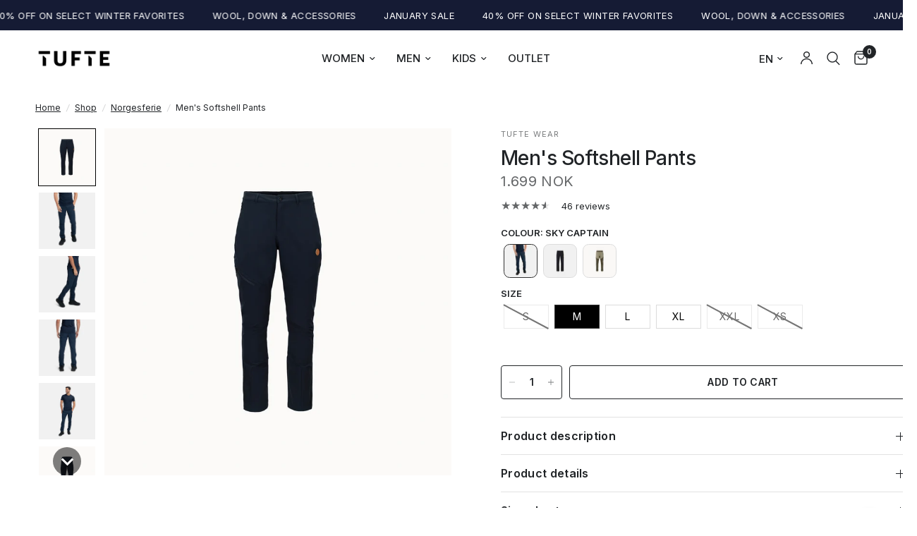

--- FILE ---
content_type: text/html; charset=utf-8
request_url: https://tuftewear.no/en/collections/norgesferie/products/mens-willow-softshell-pants?variant=43145706438787
body_size: 69258
content:
<!doctype html><html class="no-js" lang="en" dir="ltr">
  <head>
    <!-- starapps_core_start -->
<!-- This code is automatically managed by StarApps Studio -->
<!-- Please contact support@starapps.studio for any help -->
<!-- File location: snippets/starapps-core.liquid -->



<script type="text/javascript" sa-published-language-info="true" data-no-instant="true"></script>
<script type="application/json" sa-money-format="true" data-no-instant="true">{"money_format":"\u003cspan class=money\u003e{{amount_no_decimals_with_comma_separator}} NOK\u003c\/span\u003e"}</script>
<!-- starapps_core_end -->

    <meta charset="utf-8">
    <meta http-equiv="X-UA-Compatible" content="IE=edge,chrome=1">
    <meta name="viewport" content="width=device-width, initial-scale=1, maximum-scale=5, viewport-fit=cover">
    <meta name="theme-color" content="#ffffff">
    <link rel="canonical" href="https://tuftewear.no/en/products/mens-willow-softshell-pants">
    <link rel="preconnect" href="https://cdn.shopify.com" crossorigin>
    <link rel="preload" as="style" href="//tuftewear.no/cdn/shop/t/144/assets/app.css?v=172102041362957412531767348615">
<link rel="preload" as="style" href="//tuftewear.no/cdn/shop/t/144/assets/product.css?v=73026019109035665891767348640">
<link rel="preload" as="image" href="//tuftewear.no/cdn/shop/files/2350-049-Tufte-M-Willow-Pants-Sky-Captain-on-model-Front-1_20x_crop_center.jpg?v=1764765086" imagesrcset="//tuftewear.no/cdn/shop/files/2350-049-Tufte-M-Willow-Pants-Sky-Captain-on-model-Front-1_375x_crop_center.jpg?v=1764765086 375w,//tuftewear.no/cdn/shop/files/2350-049-Tufte-M-Willow-Pants-Sky-Captain-on-model-Front-1_640x_crop_center.jpg?v=1764765086 640w,//tuftewear.no/cdn/shop/files/2350-049-Tufte-M-Willow-Pants-Sky-Captain-on-model-Front-1_960x_crop_center.jpg?v=1764765086 960w" imagesizes="auto">



<link href="//tuftewear.no/cdn/shop/t/144/assets/vendor.min.js?v=157477036952821991051767348649" as="script" rel="preload">
<link href="//tuftewear.no/cdn/shop/t/144/assets/app.js?v=80096180590495394641769185807" as="script" rel="preload">
<link href="//tuftewear.no/cdn/shop/t/144/assets/slideshow.js?v=115107029526227389951767348645" as="script" rel="preload">

<script>
window.lazySizesConfig = window.lazySizesConfig || {};
window.lazySizesConfig.expand = 250;
window.lazySizesConfig.loadMode = 1;
window.lazySizesConfig.loadHidden = false;
</script>


    <link rel="icon" type="image/png" href="//tuftewear.no/cdn/shop/files/favicon-96x96.png?crop=center&height=32&v=1761661766&width=32">

    <title>
      Tufte Men&#39;s Softshell Pants
      
      
       &ndash; Tufte Wear
    </title>

    
      <meta name="description" content="Tufte men&#39;s hiking pants made of softshell. These pants are practical, comfortable, flexible and light – especially designed for adventures outside.">
    
<link rel="preconnect" href="https://fonts.shopifycdn.com" crossorigin>

<meta property="og:site_name" content="Tufte Wear">
<meta property="og:url" content="https://tuftewear.no/en/products/mens-willow-softshell-pants">
<meta property="og:title" content="Tufte Men&#39;s Softshell Pants">
<meta property="og:type" content="product">
<meta property="og:description" content="Tufte men&#39;s hiking pants made of softshell. These pants are practical, comfortable, flexible and light – especially designed for adventures outside."><meta property="og:image" content="http://tuftewear.no/cdn/shop/files/2350-302TufteMWillowPantsVetiver-OliveNightFront.jpg?v=1760017528">
  <meta property="og:image:secure_url" content="https://tuftewear.no/cdn/shop/files/2350-302TufteMWillowPantsVetiver-OliveNightFront.jpg?v=1760017528">
  <meta property="og:image:width" content="1920">
  <meta property="og:image:height" content="1920"><meta property="og:price:amount" content="1.699">
  <meta property="og:price:currency" content="NOK"><meta name="twitter:card" content="summary_large_image">
<meta name="twitter:title" content="Tufte Men&#39;s Softshell Pants">
<meta name="twitter:description" content="Tufte men&#39;s hiking pants made of softshell. These pants are practical, comfortable, flexible and light – especially designed for adventures outside.">


    <link href="//tuftewear.no/cdn/shop/t/144/assets/app.css?v=172102041362957412531767348615" rel="stylesheet" type="text/css" media="all" />

    <style data-shopify>
	@font-face {
  font-family: Inter;
  font-weight: 400;
  font-style: normal;
  font-display: swap;
  src: url("//tuftewear.no/cdn/fonts/inter/inter_n4.b2a3f24c19b4de56e8871f609e73ca7f6d2e2bb9.woff2") format("woff2"),
       url("//tuftewear.no/cdn/fonts/inter/inter_n4.af8052d517e0c9ffac7b814872cecc27ae1fa132.woff") format("woff");
}

@font-face {
  font-family: Inter;
  font-weight: 500;
  font-style: normal;
  font-display: swap;
  src: url("//tuftewear.no/cdn/fonts/inter/inter_n5.d7101d5e168594dd06f56f290dd759fba5431d97.woff2") format("woff2"),
       url("//tuftewear.no/cdn/fonts/inter/inter_n5.5332a76bbd27da00474c136abb1ca3cbbf259068.woff") format("woff");
}

@font-face {
  font-family: Inter;
  font-weight: 600;
  font-style: normal;
  font-display: swap;
  src: url("//tuftewear.no/cdn/fonts/inter/inter_n6.771af0474a71b3797eb38f3487d6fb79d43b6877.woff2") format("woff2"),
       url("//tuftewear.no/cdn/fonts/inter/inter_n6.88c903d8f9e157d48b73b7777d0642925bcecde7.woff") format("woff");
}

@font-face {
  font-family: Inter;
  font-weight: 400;
  font-style: italic;
  font-display: swap;
  src: url("//tuftewear.no/cdn/fonts/inter/inter_i4.feae1981dda792ab80d117249d9c7e0f1017e5b3.woff2") format("woff2"),
       url("//tuftewear.no/cdn/fonts/inter/inter_i4.62773b7113d5e5f02c71486623cf828884c85c6e.woff") format("woff");
}

@font-face {
  font-family: Inter;
  font-weight: 600;
  font-style: italic;
  font-display: swap;
  src: url("//tuftewear.no/cdn/fonts/inter/inter_i6.3bbe0fe1c7ee4f282f9c2e296f3e4401a48cbe19.woff2") format("woff2"),
       url("//tuftewear.no/cdn/fonts/inter/inter_i6.8bea21f57a10d5416ddf685e2c91682ec237876d.woff") format("woff");
}


		@font-face {
  font-family: Inter;
  font-weight: 600;
  font-style: normal;
  font-display: swap;
  src: url("//tuftewear.no/cdn/fonts/inter/inter_n6.771af0474a71b3797eb38f3487d6fb79d43b6877.woff2") format("woff2"),
       url("//tuftewear.no/cdn/fonts/inter/inter_n6.88c903d8f9e157d48b73b7777d0642925bcecde7.woff") format("woff");
}

@font-face {
  font-family: Inter;
  font-weight: 400;
  font-style: normal;
  font-display: swap;
  src: url("//tuftewear.no/cdn/fonts/inter/inter_n4.b2a3f24c19b4de56e8871f609e73ca7f6d2e2bb9.woff2") format("woff2"),
       url("//tuftewear.no/cdn/fonts/inter/inter_n4.af8052d517e0c9ffac7b814872cecc27ae1fa132.woff") format("woff");
}

h1,h2,h3,h4,h5,h6,
	.h1,.h2,.h3,.h4,.h5,.h6,
	.logolink.text-logo,
	.heading-font,
	.h1-xlarge,
	.h1-large,
	.customer-addresses .my-address .address-index {
		font-style: normal;
		font-weight: 600;
		font-family: Inter, sans-serif;
	}
	body,
	.body-font,
	.thb-product-detail .product-title {
		font-style: normal;
		font-weight: 400;
		font-family: Inter, sans-serif;
	}
	:root {
		--font-body-scale: 1.0;
		--font-body-line-height-scale: 1.0;
		--font-body-letter-spacing: 0.0em;
		--font-announcement-scale: 1.0;
		--font-heading-scale: 1.0;
		--font-heading-line-height-scale: 0.9;
		--font-heading-letter-spacing: 0.0em;
		--font-navigation-scale: 1.0;
		--font-product-title-scale: 1.0;
		--font-product-title-line-height-scale: 1.0;
		--button-letter-spacing: 0.02em;--bg-body: #ffffff;
			--bg-body-rgb: 255,255,255;
			--bg-body-darken: #f7f7f7;
			--payment-terms-background-color: #ffffff;--color-body: #212427;
		  --color-body-rgb: 33,36,39;--color-accent: #212427;
			--color-accent-rgb: 33,36,39;--color-border: #E2E2E2;--color-form-border: #dedede;--color-announcement-bar-text: #a9dbb2;--color-announcement-bar-bg: #000000;--color-header-bg: #ffffff;
			--color-header-bg-rgb: 255,255,255;--color-header-text: #212427;
			--color-header-text-rgb: 33,36,39;--color-header-links: #212427;--color-header-links-hover: #212427;--color-header-icons: #212427;--color-header-border: #e1e1e1;--solid-button-background: #545759;--solid-button-label: #ffffff;--outline-button-label: #212427;--color-price: #646668;--color-star: #646668;--color-dots: #939393;--color-inventory-instock: #279A4B;--color-inventory-lowstock: #FB9E5B;--section-spacing-mobile: 35px;--section-spacing-desktop: 35px;--button-border-radius: 4px;--color-badge-text: #ffffff;--color-badge-sold-out: #939393;--color-badge-sale: #d64050;--badge-corner-radius: 4px;--color-footer-text: #FFFFFF;
			--color-footer-text-rgb: 255,255,255;--color-footer-link: #FFFFFF;--color-footer-link-hover: #FFFFFF;--color-footer-border: #444444;
			--color-footer-border-rgb: 68,68,68;--color-footer-bg: #545759;}
</style>


    <script>
		window.theme = window.theme || {};
		theme = {
			settings: {
				money_with_currency_format:"\u003cspan class=money\u003e{{amount_no_decimals_with_comma_separator}} NOK\u003c\/span\u003e",
				cart_drawer:false,
				product_id: 4501307949187,
			},
			routes: {
				root_url: '/en',
				cart_url: '/en/cart',
				cart_add_url: '/en/cart/add',
				search_url: '/en/search',
				cart_change_url: '/en/cart/change',
				cart_update_url: '/en/cart/update',
				predictive_search_url: '/en/search/suggest',
			},
            variantStrings: {
              addToCart: `Add to cart`,
              soldOut: `Sold out`,
              unavailable: `Unavailable`,
            },
			strings: {
				requiresTerms: `You must agree with the terms and conditions of sales to check out`,
			}
		};
    </script>
    <script>window.performance && window.performance.mark && window.performance.mark('shopify.content_for_header.start');</script><meta name="google-site-verification" content="i8Gyalgj9aqcIwhdpG8_B5dYALxFGX8obdVg-x9-5GI">
<meta name="facebook-domain-verification" content="09x2po9ppjufc1bb7k3yb592z7nqrh">
<meta id="shopify-digital-wallet" name="shopify-digital-wallet" content="/28410708099/digital_wallets/dialog">
<meta name="shopify-checkout-api-token" content="18c97d528278a499f14163c3edcddce0">
<meta id="in-context-paypal-metadata" data-shop-id="28410708099" data-venmo-supported="false" data-environment="production" data-locale="en_US" data-paypal-v4="true" data-currency="NOK">
<link rel="alternate" hreflang="x-default" href="https://tuftewear.no/products/mens-willow-softshell-pants">
<link rel="alternate" hreflang="no-NO" href="https://tuftewear.no/products/mens-willow-softshell-pants">
<link rel="alternate" hreflang="en-NO" href="https://tuftewear.no/en/products/mens-willow-softshell-pants">
<link rel="alternate" type="application/json+oembed" href="https://tuftewear.no/en/products/mens-willow-softshell-pants.oembed">
<script async="async" src="/checkouts/internal/preloads.js?locale=en-NO"></script>
<link rel="preconnect" href="https://shop.app" crossorigin="anonymous">
<script async="async" src="https://shop.app/checkouts/internal/preloads.js?locale=en-NO&shop_id=28410708099" crossorigin="anonymous"></script>
<script id="apple-pay-shop-capabilities" type="application/json">{"shopId":28410708099,"countryCode":"NO","currencyCode":"NOK","merchantCapabilities":["supports3DS"],"merchantId":"gid:\/\/shopify\/Shop\/28410708099","merchantName":"Tufte Wear","requiredBillingContactFields":["postalAddress","email","phone"],"requiredShippingContactFields":["postalAddress","email","phone"],"shippingType":"shipping","supportedNetworks":["visa","masterCard","amex"],"total":{"type":"pending","label":"Tufte Wear","amount":"1.00"},"shopifyPaymentsEnabled":true,"supportsSubscriptions":true}</script>
<script id="shopify-features" type="application/json">{"accessToken":"18c97d528278a499f14163c3edcddce0","betas":["rich-media-storefront-analytics"],"domain":"tuftewear.no","predictiveSearch":true,"shopId":28410708099,"locale":"en"}</script>
<script>var Shopify = Shopify || {};
Shopify.shop = "tuftewear.myshopify.com";
Shopify.locale = "en";
Shopify.currency = {"active":"NOK","rate":"1.0"};
Shopify.country = "NO";
Shopify.theme = {"name":"[LIVE] Tufte WIP - Januarsalg","id":154694811779,"schema_name":"Reformation","schema_version":"1.7.2","theme_store_id":1762,"role":"main"};
Shopify.theme.handle = "null";
Shopify.theme.style = {"id":null,"handle":null};
Shopify.cdnHost = "tuftewear.no/cdn";
Shopify.routes = Shopify.routes || {};
Shopify.routes.root = "/en/";</script>
<script type="module">!function(o){(o.Shopify=o.Shopify||{}).modules=!0}(window);</script>
<script>!function(o){function n(){var o=[];function n(){o.push(Array.prototype.slice.apply(arguments))}return n.q=o,n}var t=o.Shopify=o.Shopify||{};t.loadFeatures=n(),t.autoloadFeatures=n()}(window);</script>
<script>
  window.ShopifyPay = window.ShopifyPay || {};
  window.ShopifyPay.apiHost = "shop.app\/pay";
  window.ShopifyPay.redirectState = null;
</script>
<script id="shop-js-analytics" type="application/json">{"pageType":"product"}</script>
<script defer="defer" async type="module" src="//tuftewear.no/cdn/shopifycloud/shop-js/modules/v2/client.init-shop-cart-sync_BT-GjEfc.en.esm.js"></script>
<script defer="defer" async type="module" src="//tuftewear.no/cdn/shopifycloud/shop-js/modules/v2/chunk.common_D58fp_Oc.esm.js"></script>
<script defer="defer" async type="module" src="//tuftewear.no/cdn/shopifycloud/shop-js/modules/v2/chunk.modal_xMitdFEc.esm.js"></script>
<script type="module">
  await import("//tuftewear.no/cdn/shopifycloud/shop-js/modules/v2/client.init-shop-cart-sync_BT-GjEfc.en.esm.js");
await import("//tuftewear.no/cdn/shopifycloud/shop-js/modules/v2/chunk.common_D58fp_Oc.esm.js");
await import("//tuftewear.no/cdn/shopifycloud/shop-js/modules/v2/chunk.modal_xMitdFEc.esm.js");

  window.Shopify.SignInWithShop?.initShopCartSync?.({"fedCMEnabled":true,"windoidEnabled":true});

</script>
<script>
  window.Shopify = window.Shopify || {};
  if (!window.Shopify.featureAssets) window.Shopify.featureAssets = {};
  window.Shopify.featureAssets['shop-js'] = {"shop-cart-sync":["modules/v2/client.shop-cart-sync_DZOKe7Ll.en.esm.js","modules/v2/chunk.common_D58fp_Oc.esm.js","modules/v2/chunk.modal_xMitdFEc.esm.js"],"init-fed-cm":["modules/v2/client.init-fed-cm_B6oLuCjv.en.esm.js","modules/v2/chunk.common_D58fp_Oc.esm.js","modules/v2/chunk.modal_xMitdFEc.esm.js"],"shop-cash-offers":["modules/v2/client.shop-cash-offers_D2sdYoxE.en.esm.js","modules/v2/chunk.common_D58fp_Oc.esm.js","modules/v2/chunk.modal_xMitdFEc.esm.js"],"shop-login-button":["modules/v2/client.shop-login-button_QeVjl5Y3.en.esm.js","modules/v2/chunk.common_D58fp_Oc.esm.js","modules/v2/chunk.modal_xMitdFEc.esm.js"],"pay-button":["modules/v2/client.pay-button_DXTOsIq6.en.esm.js","modules/v2/chunk.common_D58fp_Oc.esm.js","modules/v2/chunk.modal_xMitdFEc.esm.js"],"shop-button":["modules/v2/client.shop-button_DQZHx9pm.en.esm.js","modules/v2/chunk.common_D58fp_Oc.esm.js","modules/v2/chunk.modal_xMitdFEc.esm.js"],"avatar":["modules/v2/client.avatar_BTnouDA3.en.esm.js"],"init-windoid":["modules/v2/client.init-windoid_CR1B-cfM.en.esm.js","modules/v2/chunk.common_D58fp_Oc.esm.js","modules/v2/chunk.modal_xMitdFEc.esm.js"],"init-shop-for-new-customer-accounts":["modules/v2/client.init-shop-for-new-customer-accounts_C_vY_xzh.en.esm.js","modules/v2/client.shop-login-button_QeVjl5Y3.en.esm.js","modules/v2/chunk.common_D58fp_Oc.esm.js","modules/v2/chunk.modal_xMitdFEc.esm.js"],"init-shop-email-lookup-coordinator":["modules/v2/client.init-shop-email-lookup-coordinator_BI7n9ZSv.en.esm.js","modules/v2/chunk.common_D58fp_Oc.esm.js","modules/v2/chunk.modal_xMitdFEc.esm.js"],"init-shop-cart-sync":["modules/v2/client.init-shop-cart-sync_BT-GjEfc.en.esm.js","modules/v2/chunk.common_D58fp_Oc.esm.js","modules/v2/chunk.modal_xMitdFEc.esm.js"],"shop-toast-manager":["modules/v2/client.shop-toast-manager_DiYdP3xc.en.esm.js","modules/v2/chunk.common_D58fp_Oc.esm.js","modules/v2/chunk.modal_xMitdFEc.esm.js"],"init-customer-accounts":["modules/v2/client.init-customer-accounts_D9ZNqS-Q.en.esm.js","modules/v2/client.shop-login-button_QeVjl5Y3.en.esm.js","modules/v2/chunk.common_D58fp_Oc.esm.js","modules/v2/chunk.modal_xMitdFEc.esm.js"],"init-customer-accounts-sign-up":["modules/v2/client.init-customer-accounts-sign-up_iGw4briv.en.esm.js","modules/v2/client.shop-login-button_QeVjl5Y3.en.esm.js","modules/v2/chunk.common_D58fp_Oc.esm.js","modules/v2/chunk.modal_xMitdFEc.esm.js"],"shop-follow-button":["modules/v2/client.shop-follow-button_CqMgW2wH.en.esm.js","modules/v2/chunk.common_D58fp_Oc.esm.js","modules/v2/chunk.modal_xMitdFEc.esm.js"],"checkout-modal":["modules/v2/client.checkout-modal_xHeaAweL.en.esm.js","modules/v2/chunk.common_D58fp_Oc.esm.js","modules/v2/chunk.modal_xMitdFEc.esm.js"],"shop-login":["modules/v2/client.shop-login_D91U-Q7h.en.esm.js","modules/v2/chunk.common_D58fp_Oc.esm.js","modules/v2/chunk.modal_xMitdFEc.esm.js"],"lead-capture":["modules/v2/client.lead-capture_BJmE1dJe.en.esm.js","modules/v2/chunk.common_D58fp_Oc.esm.js","modules/v2/chunk.modal_xMitdFEc.esm.js"],"payment-terms":["modules/v2/client.payment-terms_Ci9AEqFq.en.esm.js","modules/v2/chunk.common_D58fp_Oc.esm.js","modules/v2/chunk.modal_xMitdFEc.esm.js"]};
</script>
<script>(function() {
  var isLoaded = false;
  function asyncLoad() {
    if (isLoaded) return;
    isLoaded = true;
    var urls = ["https:\/\/s3-us-west-2.amazonaws.com\/da-restock\/da-restock.js?shop=tuftewear.myshopify.com","https:\/\/zizr.id\/integration\/tufte-wear.js?shop=tuftewear.myshopify.com","https:\/\/cdn-loyalty.yotpo.com\/loader\/X-5NJdZpSzFKF42YdVk9jA.js?shop=tuftewear.myshopify.com","https:\/\/intg.snapchat.com\/shopify\/shopify-scevent-init.js?id=86444e9f-22ea-4078-b008-cbac02fc0ed0\u0026shop=tuftewear.myshopify.com","\/\/searchserverapi1.com\/widgets\/shopify\/init.js?a=5Y2u8E7r7m\u0026shop=tuftewear.myshopify.com","https:\/\/s3.eu-west-1.amazonaws.com\/production-klarna-il-shopify-osm\/0b7fe7c4a98ef8166eeafee767bc667686567a25\/tuftewear.myshopify.com-1767360407254.js?shop=tuftewear.myshopify.com"];
    for (var i = 0; i < urls.length; i++) {
      var s = document.createElement('script');
      s.type = 'text/javascript';
      s.async = true;
      s.src = urls[i];
      var x = document.getElementsByTagName('script')[0];
      x.parentNode.insertBefore(s, x);
    }
  };
  if(window.attachEvent) {
    window.attachEvent('onload', asyncLoad);
  } else {
    window.addEventListener('load', asyncLoad, false);
  }
})();</script>
<script id="__st">var __st={"a":28410708099,"offset":3600,"reqid":"c675f90c-7ec5-4cf0-a9c8-45b8b1ee3d99-1769358611","pageurl":"tuftewear.no\/en\/collections\/norgesferie\/products\/mens-willow-softshell-pants?variant=43145706438787","u":"90420f17e6e6","p":"product","rtyp":"product","rid":4501307949187};</script>
<script>window.ShopifyPaypalV4VisibilityTracking = true;</script>
<script id="form-persister">!function(){'use strict';const t='contact',e='new_comment',n=[[t,t],['blogs',e],['comments',e],[t,'customer']],o='password',r='form_key',c=['recaptcha-v3-token','g-recaptcha-response','h-captcha-response',o],s=()=>{try{return window.sessionStorage}catch{return}},i='__shopify_v',u=t=>t.elements[r],a=function(){const t=[...n].map((([t,e])=>`form[action*='/${t}']:not([data-nocaptcha='true']) input[name='form_type'][value='${e}']`)).join(',');var e;return e=t,()=>e?[...document.querySelectorAll(e)].map((t=>t.form)):[]}();function m(t){const e=u(t);a().includes(t)&&(!e||!e.value)&&function(t){try{if(!s())return;!function(t){const e=s();if(!e)return;const n=u(t);if(!n)return;const o=n.value;o&&e.removeItem(o)}(t);const e=Array.from(Array(32),(()=>Math.random().toString(36)[2])).join('');!function(t,e){u(t)||t.append(Object.assign(document.createElement('input'),{type:'hidden',name:r})),t.elements[r].value=e}(t,e),function(t,e){const n=s();if(!n)return;const r=[...t.querySelectorAll(`input[type='${o}']`)].map((({name:t})=>t)),u=[...c,...r],a={};for(const[o,c]of new FormData(t).entries())u.includes(o)||(a[o]=c);n.setItem(e,JSON.stringify({[i]:1,action:t.action,data:a}))}(t,e)}catch(e){console.error('failed to persist form',e)}}(t)}const f=t=>{if('true'===t.dataset.persistBound)return;const e=function(t,e){const n=function(t){return'function'==typeof t.submit?t.submit:HTMLFormElement.prototype.submit}(t).bind(t);return function(){let t;return()=>{t||(t=!0,(()=>{try{e(),n()}catch(t){(t=>{console.error('form submit failed',t)})(t)}})(),setTimeout((()=>t=!1),250))}}()}(t,(()=>{m(t)}));!function(t,e){if('function'==typeof t.submit&&'function'==typeof e)try{t.submit=e}catch{}}(t,e),t.addEventListener('submit',(t=>{t.preventDefault(),e()})),t.dataset.persistBound='true'};!function(){function t(t){const e=(t=>{const e=t.target;return e instanceof HTMLFormElement?e:e&&e.form})(t);e&&m(e)}document.addEventListener('submit',t),document.addEventListener('DOMContentLoaded',(()=>{const e=a();for(const t of e)f(t);var n;n=document.body,new window.MutationObserver((t=>{for(const e of t)if('childList'===e.type&&e.addedNodes.length)for(const t of e.addedNodes)1===t.nodeType&&'FORM'===t.tagName&&a().includes(t)&&f(t)})).observe(n,{childList:!0,subtree:!0,attributes:!1}),document.removeEventListener('submit',t)}))}()}();</script>
<script integrity="sha256-4kQ18oKyAcykRKYeNunJcIwy7WH5gtpwJnB7kiuLZ1E=" data-source-attribution="shopify.loadfeatures" defer="defer" src="//tuftewear.no/cdn/shopifycloud/storefront/assets/storefront/load_feature-a0a9edcb.js" crossorigin="anonymous"></script>
<script crossorigin="anonymous" defer="defer" src="//tuftewear.no/cdn/shopifycloud/storefront/assets/shopify_pay/storefront-65b4c6d7.js?v=20250812"></script>
<script data-source-attribution="shopify.dynamic_checkout.dynamic.init">var Shopify=Shopify||{};Shopify.PaymentButton=Shopify.PaymentButton||{isStorefrontPortableWallets:!0,init:function(){window.Shopify.PaymentButton.init=function(){};var t=document.createElement("script");t.src="https://tuftewear.no/cdn/shopifycloud/portable-wallets/latest/portable-wallets.en.js",t.type="module",document.head.appendChild(t)}};
</script>
<script data-source-attribution="shopify.dynamic_checkout.buyer_consent">
  function portableWalletsHideBuyerConsent(e){var t=document.getElementById("shopify-buyer-consent"),n=document.getElementById("shopify-subscription-policy-button");t&&n&&(t.classList.add("hidden"),t.setAttribute("aria-hidden","true"),n.removeEventListener("click",e))}function portableWalletsShowBuyerConsent(e){var t=document.getElementById("shopify-buyer-consent"),n=document.getElementById("shopify-subscription-policy-button");t&&n&&(t.classList.remove("hidden"),t.removeAttribute("aria-hidden"),n.addEventListener("click",e))}window.Shopify?.PaymentButton&&(window.Shopify.PaymentButton.hideBuyerConsent=portableWalletsHideBuyerConsent,window.Shopify.PaymentButton.showBuyerConsent=portableWalletsShowBuyerConsent);
</script>
<script data-source-attribution="shopify.dynamic_checkout.cart.bootstrap">document.addEventListener("DOMContentLoaded",(function(){function t(){return document.querySelector("shopify-accelerated-checkout-cart, shopify-accelerated-checkout")}if(t())Shopify.PaymentButton.init();else{new MutationObserver((function(e,n){t()&&(Shopify.PaymentButton.init(),n.disconnect())})).observe(document.body,{childList:!0,subtree:!0})}}));
</script>
<script id='scb4127' type='text/javascript' async='' src='https://tuftewear.no/cdn/shopifycloud/privacy-banner/storefront-banner.js'></script><link id="shopify-accelerated-checkout-styles" rel="stylesheet" media="screen" href="https://tuftewear.no/cdn/shopifycloud/portable-wallets/latest/accelerated-checkout-backwards-compat.css" crossorigin="anonymous">
<style id="shopify-accelerated-checkout-cart">
        #shopify-buyer-consent {
  margin-top: 1em;
  display: inline-block;
  width: 100%;
}

#shopify-buyer-consent.hidden {
  display: none;
}

#shopify-subscription-policy-button {
  background: none;
  border: none;
  padding: 0;
  text-decoration: underline;
  font-size: inherit;
  cursor: pointer;
}

#shopify-subscription-policy-button::before {
  box-shadow: none;
}

      </style>

<script>window.performance && window.performance.mark && window.performance.mark('shopify.content_for_header.end');</script>
    <!-- Header hook for plugins -->

    <script>
      document.documentElement.className = document.documentElement.className.replace('no-js', 'js');
    </script>

    <!-- Google tag (gtag.js) --><!-- Journey CMP --><!-- Hotjar Tracking Code for https://tuftewear.no/ -->
    <script>
      (function(h,o,t,j,a,r){
          h.hj=h.hj||function(){(h.hj.q=h.hj.q||[]).push(arguments)};
          h._hjSettings={hjid:1567802,hjsv:6};
          a=o.getElementsByTagName('head')[0];
          r=o.createElement('script');r.async=1;
          r.src=t+h._hjSettings.hjid+j+h._hjSettings.hjsv;
          a.appendChild(r);
      })(window,document,'https://static.hotjar.com/c/hotjar-','.js?sv=');
    </script>
    
      <!-- Start of Clerk.io E-commerce Personalisation tool - www.clerk.io -->
<script type="text/javascript">
  (function (w, d) {
    var e = d.createElement("script"); e.type = "text/javascript"; e.async = true;
    e.src = "https://cdn.clerk.io/clerk.js";
    var s = d.getElementsByTagName("script")[0]; s.parentNode.insertBefore(e, s);
    w.__clerk_q = w.__clerk_q || []; w.Clerk = w.Clerk || function () {
      w.__clerk_q.push(arguments);
    };
  })(window, document);

  document.addEventListener("DOMContentLoaded", (e) => {
    let shopifyLocale = Shopify.locale;
    let publicKey;
    switch (shopifyLocale) {
      case 'no':
        publicKey = 'fzk9kWCvN5V9xq5OECsUhzgqTHdm3PoX';
        break;
      case 'en':
        publicKey = '93J55WiZLmWrQYzX0cBEf8NwigcBvdkS';
        break;
      
    }

    Clerk("config", {
      key: publicKey,
      formatters: {
        currency_converter: function (price) {
          var converted_price = (price * Shopify.currency.rate);
          return (converted_price).toString();
        }
      },
      globals: {
        currency_iso: "NOK",
        currency_symbol: "kr",
        clerkShopLocale: "en",
        template_name: "product",
        clerkCountry: "/en"
      }
    });

    ; (async function fetchVisitorId() {
      let visitorId = window.sessionStorage.getItem('visitor_id');
      try {
        if (!visitorId) {
          const response = await fetch(`https://api.clerk.io/v2/misc/visitor_id?key=${publicKey}&visitor=auto`);
          const data = await response.json();
          visitorId = data.visitor;
          window.sessionStorage.setItem('visitor_id', data.visitor);
        }
        Clerk('config', {
          visitor: visitorId,
        });
      } catch (error) {
        console.error('Error:', error);
      } finally {
        window.Shopify.analytics.publish('clerk_pixel_context', {
          localeApiKey: publicKey,
          visitor: visitorId,
        });
      }
    })();
  });
</script>
<!-- End of Clerk.io E-commerce Personalisation tool - www.clerk.io -->
      <style>
        #clerk-omnisearch-input {
          font-size: 16px !important;
        }
      </style>
    
  <!-- BEGIN app block: shopify://apps/gorgias-live-chat-helpdesk/blocks/gorgias/a66db725-7b96-4e3f-916e-6c8e6f87aaaa -->
<script defer data-gorgias-loader-chat src="https://config.gorgias.chat/bundle-loader/shopify/tuftewear.myshopify.com"></script>


<script defer data-gorgias-loader-convert  src="https://content.9gtb.com/loader.js"></script>


<script defer data-gorgias-loader-mailto-replace  src="https://config.gorgias.help/api/contact-forms/replace-mailto-script.js?shopName=tuftewear"></script>


<!-- END app block --><!-- BEGIN app block: shopify://apps/variant-image-wizard-swatch/blocks/app-embed/66205c03-f474-4e2c-b275-0a2806eeac16 -->

<script>
  if (typeof __productWizRio !== 'undefined') {
    throw new Error('Rio code has already been instantiated!');
  }
  var __productWizRioProduct = {"id":4501307949187,"title":"Men's Softshell Pants","handle":"mens-willow-softshell-pants","description":"\u003ch2\u003eTufte Men's Willow Pants\u003c\/h2\u003e\n\u003cp\u003eMen's hiking pants made of softshell\u0026nbsp;– soft and comfortable, especially\u0026nbsp;designed for adventures outside.\u0026nbsp;The pants are flexible and light, with articulated knees making it easy to move around without constraint.\u0026nbsp;The pants feature four YKK-zipped pockets; two in front, one on the right thigh in addition to a back pocket. A ventilation zipper on side thigh will easily adjustment the temperature, in case it gets hot while hiking.\u0026nbsp;\u003c\/p\u003e\n\u003cp\u003eThe softshell material\u0026nbsp;has a\u0026nbsp;water repellant C0 WR-finish made without any fluorocarbons, making\u0026nbsp;the garments a bit more eco-friendly.\u0026nbsp;They're also made with bluesign® certified nylon, in an effort to make our practical\u0026nbsp;and durable hiking clothes as sustainable as possible.\u003cbr\u003e\u003c\/p\u003e\n\u003cul\u003e\n\u003c\/ul\u003e","published_at":"2025-04-30T13:51:56+02:00","created_at":"2020-02-04T08:04:52+01:00","vendor":"Tufte Wear","type":"Master","tags":["Aktivitet_Tur","bukser","eo25","eventyrlig oppussing 25","Herre","Herre: Bukser","Herre: Lag på lag","Herre: Ytterlag","hiking pants","hikingbukse","høstferien","inzpiremeherre","Julegavetips","lett turbukse","not4sale","pfs:eventyrlig-oppussing:Black","pfs:eventyrlig-oppussing:Chateau Gray","pfs:eventyrlig-oppussing:Vetiver\/Oliver Night","påske","softshell","softshell bukse","Softshell herre","softshell mann","softshell men","softskjell","tufte turbukse","Tufte Wear","tur","Tur i nabolaget - Herre","turbukse","Turbukse herre","turbukse med stretch","turbukser","turbukser herre","turen","vår","willow","willow bukser","willow herre","willow pant","Ytterlag"],"price":169900,"price_min":169900,"price_max":169900,"available":true,"price_varies":false,"compare_at_price":169900,"compare_at_price_min":169900,"compare_at_price_max":169900,"compare_at_price_varies":false,"variants":[{"id":39428554358915,"title":"Sky Captain \/ S","option1":"Sky Captain","option2":"S","option3":null,"sku":"2350-049-04","requires_shipping":true,"taxable":true,"featured_image":{"id":39527394050179,"product_id":4501307949187,"position":8,"created_at":"2023-09-19T13:02:50+02:00","updated_at":"2025-12-03T13:31:26+01:00","alt":"Sky Captain | Vintage Indigo","width":1080,"height":1080,"src":"\/\/tuftewear.no\/cdn\/shop\/files\/2350-049-Tufte-M-Willow-Pants-Sky-Captain-on-model-Front-1.jpg?v=1764765086","variant_ids":[33064990638211,33064990670979,33064990703747,33064990769283,33064990802051,39428554358915]},"available":false,"name":"Men's Softshell Pants - Sky Captain \/ S","public_title":"Sky Captain \/ S","options":["Sky Captain","S"],"price":169900,"weight":750,"compare_at_price":169900,"inventory_management":"shopify","barcode":"7071812071482","featured_media":{"alt":"Sky Captain | Vintage Indigo","id":32158575460483,"position":8,"preview_image":{"aspect_ratio":1.0,"height":1080,"width":1080,"src":"\/\/tuftewear.no\/cdn\/shop\/files\/2350-049-Tufte-M-Willow-Pants-Sky-Captain-on-model-Front-1.jpg?v=1764765086"}},"requires_selling_plan":false,"selling_plan_allocations":[],"quantity_rule":{"min":1,"max":null,"increment":1}},{"id":33064990638211,"title":"Sky Captain \/ M","option1":"Sky Captain","option2":"M","option3":null,"sku":"2350-049-05","requires_shipping":true,"taxable":true,"featured_image":{"id":39527394050179,"product_id":4501307949187,"position":8,"created_at":"2023-09-19T13:02:50+02:00","updated_at":"2025-12-03T13:31:26+01:00","alt":"Sky Captain | Vintage Indigo","width":1080,"height":1080,"src":"\/\/tuftewear.no\/cdn\/shop\/files\/2350-049-Tufte-M-Willow-Pants-Sky-Captain-on-model-Front-1.jpg?v=1764765086","variant_ids":[33064990638211,33064990670979,33064990703747,33064990769283,33064990802051,39428554358915]},"available":true,"name":"Men's Softshell Pants - Sky Captain \/ M","public_title":"Sky Captain \/ M","options":["Sky Captain","M"],"price":169900,"weight":750,"compare_at_price":169900,"inventory_management":"shopify","barcode":"7071812071499","featured_media":{"alt":"Sky Captain | Vintage Indigo","id":32158575460483,"position":8,"preview_image":{"aspect_ratio":1.0,"height":1080,"width":1080,"src":"\/\/tuftewear.no\/cdn\/shop\/files\/2350-049-Tufte-M-Willow-Pants-Sky-Captain-on-model-Front-1.jpg?v=1764765086"}},"requires_selling_plan":false,"selling_plan_allocations":[],"quantity_rule":{"min":1,"max":null,"increment":1}},{"id":33064990670979,"title":"Sky Captain \/ L","option1":"Sky Captain","option2":"L","option3":null,"sku":"2350-049-06","requires_shipping":true,"taxable":true,"featured_image":{"id":39527394050179,"product_id":4501307949187,"position":8,"created_at":"2023-09-19T13:02:50+02:00","updated_at":"2025-12-03T13:31:26+01:00","alt":"Sky Captain | Vintage Indigo","width":1080,"height":1080,"src":"\/\/tuftewear.no\/cdn\/shop\/files\/2350-049-Tufte-M-Willow-Pants-Sky-Captain-on-model-Front-1.jpg?v=1764765086","variant_ids":[33064990638211,33064990670979,33064990703747,33064990769283,33064990802051,39428554358915]},"available":true,"name":"Men's Softshell Pants - Sky Captain \/ L","public_title":"Sky Captain \/ L","options":["Sky Captain","L"],"price":169900,"weight":750,"compare_at_price":169900,"inventory_management":"shopify","barcode":"7071812071505","featured_media":{"alt":"Sky Captain | Vintage Indigo","id":32158575460483,"position":8,"preview_image":{"aspect_ratio":1.0,"height":1080,"width":1080,"src":"\/\/tuftewear.no\/cdn\/shop\/files\/2350-049-Tufte-M-Willow-Pants-Sky-Captain-on-model-Front-1.jpg?v=1764765086"}},"requires_selling_plan":false,"selling_plan_allocations":[],"quantity_rule":{"min":1,"max":null,"increment":1}},{"id":33064990703747,"title":"Sky Captain \/ XL","option1":"Sky Captain","option2":"XL","option3":null,"sku":"2350-049-07","requires_shipping":true,"taxable":true,"featured_image":{"id":39527394050179,"product_id":4501307949187,"position":8,"created_at":"2023-09-19T13:02:50+02:00","updated_at":"2025-12-03T13:31:26+01:00","alt":"Sky Captain | Vintage Indigo","width":1080,"height":1080,"src":"\/\/tuftewear.no\/cdn\/shop\/files\/2350-049-Tufte-M-Willow-Pants-Sky-Captain-on-model-Front-1.jpg?v=1764765086","variant_ids":[33064990638211,33064990670979,33064990703747,33064990769283,33064990802051,39428554358915]},"available":true,"name":"Men's Softshell Pants - Sky Captain \/ XL","public_title":"Sky Captain \/ XL","options":["Sky Captain","XL"],"price":169900,"weight":750,"compare_at_price":169900,"inventory_management":"shopify","barcode":"7071812071512","featured_media":{"alt":"Sky Captain | Vintage Indigo","id":32158575460483,"position":8,"preview_image":{"aspect_ratio":1.0,"height":1080,"width":1080,"src":"\/\/tuftewear.no\/cdn\/shop\/files\/2350-049-Tufte-M-Willow-Pants-Sky-Captain-on-model-Front-1.jpg?v=1764765086"}},"requires_selling_plan":false,"selling_plan_allocations":[],"quantity_rule":{"min":1,"max":null,"increment":1}},{"id":33064990769283,"title":"Sky Captain \/ XXL","option1":"Sky Captain","option2":"XXL","option3":null,"sku":"2350-049-08","requires_shipping":true,"taxable":true,"featured_image":{"id":39527394050179,"product_id":4501307949187,"position":8,"created_at":"2023-09-19T13:02:50+02:00","updated_at":"2025-12-03T13:31:26+01:00","alt":"Sky Captain | Vintage Indigo","width":1080,"height":1080,"src":"\/\/tuftewear.no\/cdn\/shop\/files\/2350-049-Tufte-M-Willow-Pants-Sky-Captain-on-model-Front-1.jpg?v=1764765086","variant_ids":[33064990638211,33064990670979,33064990703747,33064990769283,33064990802051,39428554358915]},"available":false,"name":"Men's Softshell Pants - Sky Captain \/ XXL","public_title":"Sky Captain \/ XXL","options":["Sky Captain","XXL"],"price":169900,"weight":750,"compare_at_price":169900,"inventory_management":"shopify","barcode":"7071812071529","featured_media":{"alt":"Sky Captain | Vintage Indigo","id":32158575460483,"position":8,"preview_image":{"aspect_ratio":1.0,"height":1080,"width":1080,"src":"\/\/tuftewear.no\/cdn\/shop\/files\/2350-049-Tufte-M-Willow-Pants-Sky-Captain-on-model-Front-1.jpg?v=1764765086"}},"requires_selling_plan":false,"selling_plan_allocations":[],"quantity_rule":{"min":1,"max":null,"increment":1}},{"id":33064990802051,"title":"Sky Captain \/ XS","option1":"Sky Captain","option2":"XS","option3":null,"sku":"2350-049-03","requires_shipping":true,"taxable":true,"featured_image":{"id":39527394050179,"product_id":4501307949187,"position":8,"created_at":"2023-09-19T13:02:50+02:00","updated_at":"2025-12-03T13:31:26+01:00","alt":"Sky Captain | Vintage Indigo","width":1080,"height":1080,"src":"\/\/tuftewear.no\/cdn\/shop\/files\/2350-049-Tufte-M-Willow-Pants-Sky-Captain-on-model-Front-1.jpg?v=1764765086","variant_ids":[33064990638211,33064990670979,33064990703747,33064990769283,33064990802051,39428554358915]},"available":false,"name":"Men's Softshell Pants - Sky Captain \/ XS","public_title":"Sky Captain \/ XS","options":["Sky Captain","XS"],"price":169900,"weight":750,"compare_at_price":169900,"inventory_management":"shopify","barcode":"7071812071475","featured_media":{"alt":"Sky Captain | Vintage Indigo","id":32158575460483,"position":8,"preview_image":{"aspect_ratio":1.0,"height":1080,"width":1080,"src":"\/\/tuftewear.no\/cdn\/shop\/files\/2350-049-Tufte-M-Willow-Pants-Sky-Captain-on-model-Front-1.jpg?v=1764765086"}},"requires_selling_plan":false,"selling_plan_allocations":[],"quantity_rule":{"min":1,"max":null,"increment":1}},{"id":34309131370627,"title":"Black \/ XS","option1":"Black","option2":"XS","option3":null,"sku":"2350-001-03","requires_shipping":true,"taxable":true,"featured_image":{"id":38863101362307,"product_id":4501307949187,"position":6,"created_at":"2023-03-28T14:24:23+02:00","updated_at":"2025-12-03T13:31:26+01:00","alt":"Black","width":1080,"height":1080,"src":"\/\/tuftewear.no\/cdn\/shop\/products\/2350-001-Tufte-M-Willow-Pants-Black-Front.jpg?v=1764765086","variant_ids":[34309131370627,34309131403395,34309131436163,34309131468931,34309131501699,34309131534467]},"available":true,"name":"Men's Softshell Pants - Black \/ XS","public_title":"Black \/ XS","options":["Black","XS"],"price":169900,"weight":750,"compare_at_price":169900,"inventory_management":"shopify","barcode":"7071812100656","featured_media":{"alt":"Black","id":31477536292995,"position":6,"preview_image":{"aspect_ratio":1.0,"height":1080,"width":1080,"src":"\/\/tuftewear.no\/cdn\/shop\/products\/2350-001-Tufte-M-Willow-Pants-Black-Front.jpg?v=1764765086"}},"requires_selling_plan":false,"selling_plan_allocations":[],"quantity_rule":{"min":1,"max":null,"increment":1}},{"id":34309131403395,"title":"Black \/ S","option1":"Black","option2":"S","option3":null,"sku":"2350-001-04","requires_shipping":true,"taxable":true,"featured_image":{"id":38863101362307,"product_id":4501307949187,"position":6,"created_at":"2023-03-28T14:24:23+02:00","updated_at":"2025-12-03T13:31:26+01:00","alt":"Black","width":1080,"height":1080,"src":"\/\/tuftewear.no\/cdn\/shop\/products\/2350-001-Tufte-M-Willow-Pants-Black-Front.jpg?v=1764765086","variant_ids":[34309131370627,34309131403395,34309131436163,34309131468931,34309131501699,34309131534467]},"available":true,"name":"Men's Softshell Pants - Black \/ S","public_title":"Black \/ S","options":["Black","S"],"price":169900,"weight":750,"compare_at_price":169900,"inventory_management":"shopify","barcode":"7071812100663","featured_media":{"alt":"Black","id":31477536292995,"position":6,"preview_image":{"aspect_ratio":1.0,"height":1080,"width":1080,"src":"\/\/tuftewear.no\/cdn\/shop\/products\/2350-001-Tufte-M-Willow-Pants-Black-Front.jpg?v=1764765086"}},"requires_selling_plan":false,"selling_plan_allocations":[],"quantity_rule":{"min":1,"max":null,"increment":1}},{"id":34309131436163,"title":"Black \/ M","option1":"Black","option2":"M","option3":null,"sku":"2350-001-05","requires_shipping":true,"taxable":true,"featured_image":{"id":38863101362307,"product_id":4501307949187,"position":6,"created_at":"2023-03-28T14:24:23+02:00","updated_at":"2025-12-03T13:31:26+01:00","alt":"Black","width":1080,"height":1080,"src":"\/\/tuftewear.no\/cdn\/shop\/products\/2350-001-Tufte-M-Willow-Pants-Black-Front.jpg?v=1764765086","variant_ids":[34309131370627,34309131403395,34309131436163,34309131468931,34309131501699,34309131534467]},"available":true,"name":"Men's Softshell Pants - Black \/ M","public_title":"Black \/ M","options":["Black","M"],"price":169900,"weight":750,"compare_at_price":169900,"inventory_management":"shopify","barcode":"7071812100670","featured_media":{"alt":"Black","id":31477536292995,"position":6,"preview_image":{"aspect_ratio":1.0,"height":1080,"width":1080,"src":"\/\/tuftewear.no\/cdn\/shop\/products\/2350-001-Tufte-M-Willow-Pants-Black-Front.jpg?v=1764765086"}},"requires_selling_plan":false,"selling_plan_allocations":[],"quantity_rule":{"min":1,"max":null,"increment":1}},{"id":34309131468931,"title":"Black \/ L","option1":"Black","option2":"L","option3":null,"sku":"2350-001-06","requires_shipping":true,"taxable":true,"featured_image":{"id":38863101362307,"product_id":4501307949187,"position":6,"created_at":"2023-03-28T14:24:23+02:00","updated_at":"2025-12-03T13:31:26+01:00","alt":"Black","width":1080,"height":1080,"src":"\/\/tuftewear.no\/cdn\/shop\/products\/2350-001-Tufte-M-Willow-Pants-Black-Front.jpg?v=1764765086","variant_ids":[34309131370627,34309131403395,34309131436163,34309131468931,34309131501699,34309131534467]},"available":true,"name":"Men's Softshell Pants - Black \/ L","public_title":"Black \/ L","options":["Black","L"],"price":169900,"weight":750,"compare_at_price":169900,"inventory_management":"shopify","barcode":"7071812100687","featured_media":{"alt":"Black","id":31477536292995,"position":6,"preview_image":{"aspect_ratio":1.0,"height":1080,"width":1080,"src":"\/\/tuftewear.no\/cdn\/shop\/products\/2350-001-Tufte-M-Willow-Pants-Black-Front.jpg?v=1764765086"}},"requires_selling_plan":false,"selling_plan_allocations":[],"quantity_rule":{"min":1,"max":null,"increment":1}},{"id":34309131501699,"title":"Black \/ XL","option1":"Black","option2":"XL","option3":null,"sku":"2350-001-07","requires_shipping":true,"taxable":true,"featured_image":{"id":38863101362307,"product_id":4501307949187,"position":6,"created_at":"2023-03-28T14:24:23+02:00","updated_at":"2025-12-03T13:31:26+01:00","alt":"Black","width":1080,"height":1080,"src":"\/\/tuftewear.no\/cdn\/shop\/products\/2350-001-Tufte-M-Willow-Pants-Black-Front.jpg?v=1764765086","variant_ids":[34309131370627,34309131403395,34309131436163,34309131468931,34309131501699,34309131534467]},"available":true,"name":"Men's Softshell Pants - Black \/ XL","public_title":"Black \/ XL","options":["Black","XL"],"price":169900,"weight":750,"compare_at_price":169900,"inventory_management":"shopify","barcode":"7071812100694","featured_media":{"alt":"Black","id":31477536292995,"position":6,"preview_image":{"aspect_ratio":1.0,"height":1080,"width":1080,"src":"\/\/tuftewear.no\/cdn\/shop\/products\/2350-001-Tufte-M-Willow-Pants-Black-Front.jpg?v=1764765086"}},"requires_selling_plan":false,"selling_plan_allocations":[],"quantity_rule":{"min":1,"max":null,"increment":1}},{"id":34309131534467,"title":"Black \/ XXL","option1":"Black","option2":"XXL","option3":null,"sku":"2350-001-08","requires_shipping":true,"taxable":true,"featured_image":{"id":38863101362307,"product_id":4501307949187,"position":6,"created_at":"2023-03-28T14:24:23+02:00","updated_at":"2025-12-03T13:31:26+01:00","alt":"Black","width":1080,"height":1080,"src":"\/\/tuftewear.no\/cdn\/shop\/products\/2350-001-Tufte-M-Willow-Pants-Black-Front.jpg?v=1764765086","variant_ids":[34309131370627,34309131403395,34309131436163,34309131468931,34309131501699,34309131534467]},"available":true,"name":"Men's Softshell Pants - Black \/ XXL","public_title":"Black \/ XXL","options":["Black","XXL"],"price":169900,"weight":750,"compare_at_price":169900,"inventory_management":"shopify","barcode":"7071812100700","featured_media":{"alt":"Black","id":31477536292995,"position":6,"preview_image":{"aspect_ratio":1.0,"height":1080,"width":1080,"src":"\/\/tuftewear.no\/cdn\/shop\/products\/2350-001-Tufte-M-Willow-Pants-Black-Front.jpg?v=1764765086"}},"requires_selling_plan":false,"selling_plan_allocations":[],"quantity_rule":{"min":1,"max":null,"increment":1}},{"id":44787661406339,"title":"Vetiver\/Oliver Night \/ S","option1":"Vetiver\/Oliver Night","option2":"S","option3":null,"sku":"2350-302-04","requires_shipping":true,"taxable":true,"featured_image":{"id":41425335582851,"product_id":4501307949187,"position":1,"created_at":"2024-09-12T14:09:00+02:00","updated_at":"2025-10-09T15:45:28+02:00","alt":"Vetiver\/Oliver Night","width":1920,"height":1920,"src":"\/\/tuftewear.no\/cdn\/shop\/files\/2350-302TufteMWillowPantsVetiver-OliveNightFront.jpg?v=1760017528","variant_ids":[44787661406339,44787661439107,44787661471875,44787661504643,44787661537411]},"available":true,"name":"Men's Softshell Pants - Vetiver\/Oliver Night \/ S","public_title":"Vetiver\/Oliver Night \/ S","options":["Vetiver\/Oliver Night","S"],"price":169900,"weight":750,"compare_at_price":169900,"inventory_management":"shopify","barcode":"7071812197472","featured_media":{"alt":"Vetiver\/Oliver Night","id":34011073314947,"position":1,"preview_image":{"aspect_ratio":1.0,"height":1920,"width":1920,"src":"\/\/tuftewear.no\/cdn\/shop\/files\/2350-302TufteMWillowPantsVetiver-OliveNightFront.jpg?v=1760017528"}},"requires_selling_plan":false,"selling_plan_allocations":[],"quantity_rule":{"min":1,"max":null,"increment":1}},{"id":44787661439107,"title":"Vetiver\/Oliver Night \/ M","option1":"Vetiver\/Oliver Night","option2":"M","option3":null,"sku":"2350-302-05","requires_shipping":true,"taxable":true,"featured_image":{"id":41425335582851,"product_id":4501307949187,"position":1,"created_at":"2024-09-12T14:09:00+02:00","updated_at":"2025-10-09T15:45:28+02:00","alt":"Vetiver\/Oliver Night","width":1920,"height":1920,"src":"\/\/tuftewear.no\/cdn\/shop\/files\/2350-302TufteMWillowPantsVetiver-OliveNightFront.jpg?v=1760017528","variant_ids":[44787661406339,44787661439107,44787661471875,44787661504643,44787661537411]},"available":true,"name":"Men's Softshell Pants - Vetiver\/Oliver Night \/ M","public_title":"Vetiver\/Oliver Night \/ M","options":["Vetiver\/Oliver Night","M"],"price":169900,"weight":750,"compare_at_price":169900,"inventory_management":"shopify","barcode":"7071812197489","featured_media":{"alt":"Vetiver\/Oliver Night","id":34011073314947,"position":1,"preview_image":{"aspect_ratio":1.0,"height":1920,"width":1920,"src":"\/\/tuftewear.no\/cdn\/shop\/files\/2350-302TufteMWillowPantsVetiver-OliveNightFront.jpg?v=1760017528"}},"requires_selling_plan":false,"selling_plan_allocations":[],"quantity_rule":{"min":1,"max":null,"increment":1}},{"id":44787661471875,"title":"Vetiver\/Oliver Night \/ L","option1":"Vetiver\/Oliver Night","option2":"L","option3":null,"sku":"2350-302-06","requires_shipping":true,"taxable":true,"featured_image":{"id":41425335582851,"product_id":4501307949187,"position":1,"created_at":"2024-09-12T14:09:00+02:00","updated_at":"2025-10-09T15:45:28+02:00","alt":"Vetiver\/Oliver Night","width":1920,"height":1920,"src":"\/\/tuftewear.no\/cdn\/shop\/files\/2350-302TufteMWillowPantsVetiver-OliveNightFront.jpg?v=1760017528","variant_ids":[44787661406339,44787661439107,44787661471875,44787661504643,44787661537411]},"available":true,"name":"Men's Softshell Pants - Vetiver\/Oliver Night \/ L","public_title":"Vetiver\/Oliver Night \/ L","options":["Vetiver\/Oliver Night","L"],"price":169900,"weight":750,"compare_at_price":169900,"inventory_management":"shopify","barcode":"7071812197496","featured_media":{"alt":"Vetiver\/Oliver Night","id":34011073314947,"position":1,"preview_image":{"aspect_ratio":1.0,"height":1920,"width":1920,"src":"\/\/tuftewear.no\/cdn\/shop\/files\/2350-302TufteMWillowPantsVetiver-OliveNightFront.jpg?v=1760017528"}},"requires_selling_plan":false,"selling_plan_allocations":[],"quantity_rule":{"min":1,"max":null,"increment":1}},{"id":44787661504643,"title":"Vetiver\/Oliver Night \/ XL","option1":"Vetiver\/Oliver Night","option2":"XL","option3":null,"sku":"2350-302-07","requires_shipping":true,"taxable":true,"featured_image":{"id":41425335582851,"product_id":4501307949187,"position":1,"created_at":"2024-09-12T14:09:00+02:00","updated_at":"2025-10-09T15:45:28+02:00","alt":"Vetiver\/Oliver Night","width":1920,"height":1920,"src":"\/\/tuftewear.no\/cdn\/shop\/files\/2350-302TufteMWillowPantsVetiver-OliveNightFront.jpg?v=1760017528","variant_ids":[44787661406339,44787661439107,44787661471875,44787661504643,44787661537411]},"available":true,"name":"Men's Softshell Pants - Vetiver\/Oliver Night \/ XL","public_title":"Vetiver\/Oliver Night \/ XL","options":["Vetiver\/Oliver Night","XL"],"price":169900,"weight":750,"compare_at_price":169900,"inventory_management":"shopify","barcode":"7071812197502","featured_media":{"alt":"Vetiver\/Oliver Night","id":34011073314947,"position":1,"preview_image":{"aspect_ratio":1.0,"height":1920,"width":1920,"src":"\/\/tuftewear.no\/cdn\/shop\/files\/2350-302TufteMWillowPantsVetiver-OliveNightFront.jpg?v=1760017528"}},"requires_selling_plan":false,"selling_plan_allocations":[],"quantity_rule":{"min":1,"max":null,"increment":1}},{"id":44787661537411,"title":"Vetiver\/Oliver Night \/ XXL","option1":"Vetiver\/Oliver Night","option2":"XXL","option3":null,"sku":"2350-302-08","requires_shipping":true,"taxable":true,"featured_image":{"id":41425335582851,"product_id":4501307949187,"position":1,"created_at":"2024-09-12T14:09:00+02:00","updated_at":"2025-10-09T15:45:28+02:00","alt":"Vetiver\/Oliver Night","width":1920,"height":1920,"src":"\/\/tuftewear.no\/cdn\/shop\/files\/2350-302TufteMWillowPantsVetiver-OliveNightFront.jpg?v=1760017528","variant_ids":[44787661406339,44787661439107,44787661471875,44787661504643,44787661537411]},"available":true,"name":"Men's Softshell Pants - Vetiver\/Oliver Night \/ XXL","public_title":"Vetiver\/Oliver Night \/ XXL","options":["Vetiver\/Oliver Night","XXL"],"price":169900,"weight":750,"compare_at_price":169900,"inventory_management":"shopify","barcode":"7071812197519","featured_media":{"alt":"Vetiver\/Oliver Night","id":34011073314947,"position":1,"preview_image":{"aspect_ratio":1.0,"height":1920,"width":1920,"src":"\/\/tuftewear.no\/cdn\/shop\/files\/2350-302TufteMWillowPantsVetiver-OliveNightFront.jpg?v=1760017528"}},"requires_selling_plan":false,"selling_plan_allocations":[],"quantity_rule":{"min":1,"max":null,"increment":1}}],"images":["\/\/tuftewear.no\/cdn\/shop\/files\/2350-302TufteMWillowPantsVetiver-OliveNightFront.jpg?v=1760017528","\/\/tuftewear.no\/cdn\/shop\/files\/2350-302-Tufte-M-Willow-Pants-Vetiver-Olive-Night-front.jpg?v=1764765086","\/\/tuftewear.no\/cdn\/shop\/files\/2350-302-Tufte-M-Willow-Pants-Vetiver-Olive-Night-side.jpg?v=1764765086","\/\/tuftewear.no\/cdn\/shop\/files\/2350-302-Tufte-M-Willow-Pants-Vetiver-Olive-Night-back.jpg?v=1764765086","\/\/tuftewear.no\/cdn\/shop\/files\/2350-302TufteMWillowPantsVetiver-OliveNightBack.jpg?v=1764765086","\/\/tuftewear.no\/cdn\/shop\/products\/2350-001-Tufte-M-Willow-Pants-Black-Front.jpg?v=1764765086","\/\/tuftewear.no\/cdn\/shop\/products\/Tufte-Mens-Vipe-Pants-SkyCaptain-1920x1920-1.jpg?v=1764765086","\/\/tuftewear.no\/cdn\/shop\/files\/2350-049-Tufte-M-Willow-Pants-Sky-Captain-on-model-Front-1.jpg?v=1764765086","\/\/tuftewear.no\/cdn\/shop\/files\/2350-049-Tufte-M-Willow-Pants-Sky-Captain-on-model-Side-1.jpg?v=1764765086","\/\/tuftewear.no\/cdn\/shop\/products\/2350-049TufteMWillowPantsSkyCaptainonmodelFront2.jpg?v=1764765086","\/\/tuftewear.no\/cdn\/shop\/files\/2350-049-Tufte-M-Willow-Pants-Sky-Captain-on-model-Back-1.jpg?v=1764765086","\/\/tuftewear.no\/cdn\/shop\/products\/Tufte-Mens-Vipe-Pants-SkyCaptain-1920x1920-2.jpg?v=1764765086","\/\/tuftewear.no\/cdn\/shop\/products\/2350-049-Tufte_Men_s_Willow-Pants_012_web.jpg?v=1764765086","\/\/tuftewear.no\/cdn\/shop\/products\/2350-001TufteMWillowPantsBlackonmodelFront1.jpg?v=1764765086","\/\/tuftewear.no\/cdn\/shop\/products\/2350-001TufteMWillowPantsBlackonmodelFront2.jpg?v=1764765086","\/\/tuftewear.no\/cdn\/shop\/products\/2350-001TufteMWillowPantsBlackonmodelSide1.jpg?v=1764765086","\/\/tuftewear.no\/cdn\/shop\/products\/2350-001TufteMWillowPantsBlackonmodelSide2.jpg?v=1764765086","\/\/tuftewear.no\/cdn\/shop\/files\/2350-000-00MWillowSoftShellPantsBlack_3730_org_1080x1080_59209c8b-0b4c-4fb3-997d-11f86ad24a68.webp?v=1764765086","\/\/tuftewear.no\/cdn\/shop\/files\/2350-000-00MWillowSoftShellPantsBlack_3735_org_1080x1080_2f18bc71-f22c-458c-8221-a372b9fd8477.webp?v=1764765086","\/\/tuftewear.no\/cdn\/shop\/files\/2350-000-00MWillowSoftShellPantsBlack_3743_org_1080x1080_90984a8d-321e-44f3-b2db-c10bf0690766.webp?v=1764765086","\/\/tuftewear.no\/cdn\/shop\/products\/2350-001-Tufte-M-Willow-Pants-Black-Back.jpg?v=1764765086"],"featured_image":"\/\/tuftewear.no\/cdn\/shop\/files\/2350-302TufteMWillowPantsVetiver-OliveNightFront.jpg?v=1760017528","options":["COLOUR","SIZE"],"media":[{"alt":"Vetiver\/Oliver Night","id":34011073314947,"position":1,"preview_image":{"aspect_ratio":1.0,"height":1920,"width":1920,"src":"\/\/tuftewear.no\/cdn\/shop\/files\/2350-302TufteMWillowPantsVetiver-OliveNightFront.jpg?v=1760017528"},"aspect_ratio":1.0,"height":1920,"media_type":"image","src":"\/\/tuftewear.no\/cdn\/shop\/files\/2350-302TufteMWillowPantsVetiver-OliveNightFront.jpg?v=1760017528","width":1920},{"alt":null,"id":36161010204803,"position":2,"preview_image":{"aspect_ratio":1.0,"height":1200,"width":1200,"src":"\/\/tuftewear.no\/cdn\/shop\/files\/2350-302-Tufte-M-Willow-Pants-Vetiver-Olive-Night-front.jpg?v=1764765086"},"aspect_ratio":1.0,"height":1200,"media_type":"image","src":"\/\/tuftewear.no\/cdn\/shop\/files\/2350-302-Tufte-M-Willow-Pants-Vetiver-Olive-Night-front.jpg?v=1764765086","width":1200},{"alt":null,"id":36161010172035,"position":3,"preview_image":{"aspect_ratio":1.0,"height":1200,"width":1200,"src":"\/\/tuftewear.no\/cdn\/shop\/files\/2350-302-Tufte-M-Willow-Pants-Vetiver-Olive-Night-side.jpg?v=1764765086"},"aspect_ratio":1.0,"height":1200,"media_type":"image","src":"\/\/tuftewear.no\/cdn\/shop\/files\/2350-302-Tufte-M-Willow-Pants-Vetiver-Olive-Night-side.jpg?v=1764765086","width":1200},{"alt":null,"id":36161010139267,"position":4,"preview_image":{"aspect_ratio":1.0,"height":1200,"width":1200,"src":"\/\/tuftewear.no\/cdn\/shop\/files\/2350-302-Tufte-M-Willow-Pants-Vetiver-Olive-Night-back.jpg?v=1764765086"},"aspect_ratio":1.0,"height":1200,"media_type":"image","src":"\/\/tuftewear.no\/cdn\/shop\/files\/2350-302-Tufte-M-Willow-Pants-Vetiver-Olive-Night-back.jpg?v=1764765086","width":1200},{"alt":"Vetiver\/Oliver Night","id":34011073282179,"position":5,"preview_image":{"aspect_ratio":1.0,"height":1920,"width":1920,"src":"\/\/tuftewear.no\/cdn\/shop\/files\/2350-302TufteMWillowPantsVetiver-OliveNightBack.jpg?v=1764765086"},"aspect_ratio":1.0,"height":1920,"media_type":"image","src":"\/\/tuftewear.no\/cdn\/shop\/files\/2350-302TufteMWillowPantsVetiver-OliveNightBack.jpg?v=1764765086","width":1920},{"alt":"Black","id":31477536292995,"position":6,"preview_image":{"aspect_ratio":1.0,"height":1080,"width":1080,"src":"\/\/tuftewear.no\/cdn\/shop\/products\/2350-001-Tufte-M-Willow-Pants-Black-Front.jpg?v=1764765086"},"aspect_ratio":1.0,"height":1080,"media_type":"image","src":"\/\/tuftewear.no\/cdn\/shop\/products\/2350-001-Tufte-M-Willow-Pants-Black-Front.jpg?v=1764765086","width":1080},{"alt":"Sky Captain | Vintage Indigo","id":7307200135299,"position":7,"preview_image":{"aspect_ratio":1.0,"height":1920,"width":1920,"src":"\/\/tuftewear.no\/cdn\/shop\/products\/Tufte-Mens-Vipe-Pants-SkyCaptain-1920x1920-1.jpg?v=1764765086"},"aspect_ratio":1.0,"height":1920,"media_type":"image","src":"\/\/tuftewear.no\/cdn\/shop\/products\/Tufte-Mens-Vipe-Pants-SkyCaptain-1920x1920-1.jpg?v=1764765086","width":1920},{"alt":"Sky Captain | Vintage Indigo","id":32158575460483,"position":8,"preview_image":{"aspect_ratio":1.0,"height":1080,"width":1080,"src":"\/\/tuftewear.no\/cdn\/shop\/files\/2350-049-Tufte-M-Willow-Pants-Sky-Captain-on-model-Front-1.jpg?v=1764765086"},"aspect_ratio":1.0,"height":1080,"media_type":"image","src":"\/\/tuftewear.no\/cdn\/shop\/files\/2350-049-Tufte-M-Willow-Pants-Sky-Captain-on-model-Front-1.jpg?v=1764765086","width":1080},{"alt":"Sky Captain | Vintage Indigo","id":32158575493251,"position":9,"preview_image":{"aspect_ratio":1.0,"height":1080,"width":1080,"src":"\/\/tuftewear.no\/cdn\/shop\/files\/2350-049-Tufte-M-Willow-Pants-Sky-Captain-on-model-Side-1.jpg?v=1764765086"},"aspect_ratio":1.0,"height":1080,"media_type":"image","src":"\/\/tuftewear.no\/cdn\/shop\/files\/2350-049-Tufte-M-Willow-Pants-Sky-Captain-on-model-Side-1.jpg?v=1764765086","width":1080},{"alt":"Sky Captain | Vintage Indigo","id":31471457304707,"position":10,"preview_image":{"aspect_ratio":1.0,"height":1920,"width":1920,"src":"\/\/tuftewear.no\/cdn\/shop\/products\/2350-049TufteMWillowPantsSkyCaptainonmodelFront2.jpg?v=1764765086"},"aspect_ratio":1.0,"height":1920,"media_type":"image","src":"\/\/tuftewear.no\/cdn\/shop\/products\/2350-049TufteMWillowPantsSkyCaptainonmodelFront2.jpg?v=1764765086","width":1920},{"alt":"Sky Captain | Vintage Indigo","id":32158575427715,"position":11,"preview_image":{"aspect_ratio":1.0,"height":1080,"width":1080,"src":"\/\/tuftewear.no\/cdn\/shop\/files\/2350-049-Tufte-M-Willow-Pants-Sky-Captain-on-model-Back-1.jpg?v=1764765086"},"aspect_ratio":1.0,"height":1080,"media_type":"image","src":"\/\/tuftewear.no\/cdn\/shop\/files\/2350-049-Tufte-M-Willow-Pants-Sky-Captain-on-model-Back-1.jpg?v=1764765086","width":1080},{"alt":"Sky Captain | Vintage Indigo","id":7307200168067,"position":12,"preview_image":{"aspect_ratio":1.0,"height":1920,"width":1920,"src":"\/\/tuftewear.no\/cdn\/shop\/products\/Tufte-Mens-Vipe-Pants-SkyCaptain-1920x1920-2.jpg?v=1764765086"},"aspect_ratio":1.0,"height":1920,"media_type":"image","src":"\/\/tuftewear.no\/cdn\/shop\/products\/Tufte-Mens-Vipe-Pants-SkyCaptain-1920x1920-2.jpg?v=1764765086","width":1920},{"alt":"Sky Captain | Vintage Indigo","id":21210530414723,"position":13,"preview_image":{"aspect_ratio":1.0,"height":1080,"width":1080,"src":"\/\/tuftewear.no\/cdn\/shop\/products\/2350-049-Tufte_Men_s_Willow-Pants_012_web.jpg?v=1764765086"},"aspect_ratio":1.0,"height":1080,"media_type":"image","src":"\/\/tuftewear.no\/cdn\/shop\/products\/2350-049-Tufte_Men_s_Willow-Pants_012_web.jpg?v=1764765086","width":1080},{"alt":"Black","id":31471424831619,"position":14,"preview_image":{"aspect_ratio":1.0,"height":1920,"width":1920,"src":"\/\/tuftewear.no\/cdn\/shop\/products\/2350-001TufteMWillowPantsBlackonmodelFront1.jpg?v=1764765086"},"aspect_ratio":1.0,"height":1920,"media_type":"image","src":"\/\/tuftewear.no\/cdn\/shop\/products\/2350-001TufteMWillowPantsBlackonmodelFront1.jpg?v=1764765086","width":1920},{"alt":"Black","id":31471424864387,"position":15,"preview_image":{"aspect_ratio":1.0,"height":1920,"width":1920,"src":"\/\/tuftewear.no\/cdn\/shop\/products\/2350-001TufteMWillowPantsBlackonmodelFront2.jpg?v=1764765086"},"aspect_ratio":1.0,"height":1920,"media_type":"image","src":"\/\/tuftewear.no\/cdn\/shop\/products\/2350-001TufteMWillowPantsBlackonmodelFront2.jpg?v=1764765086","width":1920},{"alt":"Black","id":31471424897155,"position":16,"preview_image":{"aspect_ratio":1.0,"height":1920,"width":1920,"src":"\/\/tuftewear.no\/cdn\/shop\/products\/2350-001TufteMWillowPantsBlackonmodelSide1.jpg?v=1764765086"},"aspect_ratio":1.0,"height":1920,"media_type":"image","src":"\/\/tuftewear.no\/cdn\/shop\/products\/2350-001TufteMWillowPantsBlackonmodelSide1.jpg?v=1764765086","width":1920},{"alt":"Black","id":31471424929923,"position":17,"preview_image":{"aspect_ratio":1.0,"height":1920,"width":1920,"src":"\/\/tuftewear.no\/cdn\/shop\/products\/2350-001TufteMWillowPantsBlackonmodelSide2.jpg?v=1764765086"},"aspect_ratio":1.0,"height":1920,"media_type":"image","src":"\/\/tuftewear.no\/cdn\/shop\/products\/2350-001TufteMWillowPantsBlackonmodelSide2.jpg?v=1764765086","width":1920},{"alt":"Black","id":31815868121219,"position":18,"preview_image":{"aspect_ratio":1.0,"height":1080,"width":1080,"src":"\/\/tuftewear.no\/cdn\/shop\/files\/2350-000-00MWillowSoftShellPantsBlack_3730_org_1080x1080_59209c8b-0b4c-4fb3-997d-11f86ad24a68.webp?v=1764765086"},"aspect_ratio":1.0,"height":1080,"media_type":"image","src":"\/\/tuftewear.no\/cdn\/shop\/files\/2350-000-00MWillowSoftShellPantsBlack_3730_org_1080x1080_59209c8b-0b4c-4fb3-997d-11f86ad24a68.webp?v=1764765086","width":1080},{"alt":"Black","id":31815868153987,"position":19,"preview_image":{"aspect_ratio":1.0,"height":1080,"width":1080,"src":"\/\/tuftewear.no\/cdn\/shop\/files\/2350-000-00MWillowSoftShellPantsBlack_3735_org_1080x1080_2f18bc71-f22c-458c-8221-a372b9fd8477.webp?v=1764765086"},"aspect_ratio":1.0,"height":1080,"media_type":"image","src":"\/\/tuftewear.no\/cdn\/shop\/files\/2350-000-00MWillowSoftShellPantsBlack_3735_org_1080x1080_2f18bc71-f22c-458c-8221-a372b9fd8477.webp?v=1764765086","width":1080},{"alt":"Black","id":31815868186755,"position":20,"preview_image":{"aspect_ratio":1.0,"height":1080,"width":1080,"src":"\/\/tuftewear.no\/cdn\/shop\/files\/2350-000-00MWillowSoftShellPantsBlack_3743_org_1080x1080_90984a8d-321e-44f3-b2db-c10bf0690766.webp?v=1764765086"},"aspect_ratio":1.0,"height":1080,"media_type":"image","src":"\/\/tuftewear.no\/cdn\/shop\/files\/2350-000-00MWillowSoftShellPantsBlack_3743_org_1080x1080_90984a8d-321e-44f3-b2db-c10bf0690766.webp?v=1764765086","width":1080},{"alt":"Black","id":31477536260227,"position":21,"preview_image":{"aspect_ratio":1.0,"height":1080,"width":1080,"src":"\/\/tuftewear.no\/cdn\/shop\/products\/2350-001-Tufte-M-Willow-Pants-Black-Back.jpg?v=1764765086"},"aspect_ratio":1.0,"height":1080,"media_type":"image","src":"\/\/tuftewear.no\/cdn\/shop\/products\/2350-001-Tufte-M-Willow-Pants-Black-Back.jpg?v=1764765086","width":1080},{"alt":"All","id":21179994603651,"position":22,"preview_image":{"aspect_ratio":1.333,"height":360,"width":480,"src":"\/\/tuftewear.no\/cdn\/shop\/products\/hqdefault_7f28b302-c033-42bc-8f43-ed1d3525bf55.jpg?v=1649319505"},"aspect_ratio":1.77,"external_id":"R1UcAZcwKVI","host":"youtube","media_type":"external_video"}],"requires_selling_plan":false,"selling_plan_groups":[],"content":"\u003ch2\u003eTufte Men's Willow Pants\u003c\/h2\u003e\n\u003cp\u003eMen's hiking pants made of softshell\u0026nbsp;– soft and comfortable, especially\u0026nbsp;designed for adventures outside.\u0026nbsp;The pants are flexible and light, with articulated knees making it easy to move around without constraint.\u0026nbsp;The pants feature four YKK-zipped pockets; two in front, one on the right thigh in addition to a back pocket. A ventilation zipper on side thigh will easily adjustment the temperature, in case it gets hot while hiking.\u0026nbsp;\u003c\/p\u003e\n\u003cp\u003eThe softshell material\u0026nbsp;has a\u0026nbsp;water repellant C0 WR-finish made without any fluorocarbons, making\u0026nbsp;the garments a bit more eco-friendly.\u0026nbsp;They're also made with bluesign® certified nylon, in an effort to make our practical\u0026nbsp;and durable hiking clothes as sustainable as possible.\u003cbr\u003e\u003c\/p\u003e\n\u003cul\u003e\n\u003c\/ul\u003e"};
  if (typeof __productWizRioProduct === 'object' && __productWizRioProduct !== null) {
    __productWizRioProduct.options = [{"name":"COLOUR","position":1,"values":["Sky Captain","Black","Vetiver\/Oliver Night"]},{"name":"SIZE","position":2,"values":["S","M","L","XL","XXL","XS"]}];
  }
  
  var __productWizRioGzipDecoder=(()=>{var N=Object.defineProperty;var Ar=Object.getOwnPropertyDescriptor;var Mr=Object.getOwnPropertyNames;var Sr=Object.prototype.hasOwnProperty;var Ur=(r,n)=>{for(var t in n)N(r,t,{get:n[t],enumerable:!0})},Fr=(r,n,t,e)=>{if(n&&typeof n=="object"||typeof n=="function")for(let i of Mr(n))!Sr.call(r,i)&&i!==t&&N(r,i,{get:()=>n[i],enumerable:!(e=Ar(n,i))||e.enumerable});return r};var Cr=r=>Fr(N({},"__esModule",{value:!0}),r);var Jr={};Ur(Jr,{U8fromBase64:()=>pr,decodeGzippedJson:()=>gr});var f=Uint8Array,S=Uint16Array,Dr=Int32Array,ir=new f([0,0,0,0,0,0,0,0,1,1,1,1,2,2,2,2,3,3,3,3,4,4,4,4,5,5,5,5,0,0,0,0]),ar=new f([0,0,0,0,1,1,2,2,3,3,4,4,5,5,6,6,7,7,8,8,9,9,10,10,11,11,12,12,13,13,0,0]),Tr=new f([16,17,18,0,8,7,9,6,10,5,11,4,12,3,13,2,14,1,15]),or=function(r,n){for(var t=new S(31),e=0;e<31;++e)t[e]=n+=1<<r[e-1];for(var i=new Dr(t[30]),e=1;e<30;++e)for(var l=t[e];l<t[e+1];++l)i[l]=l-t[e]<<5|e;return{b:t,r:i}},sr=or(ir,2),fr=sr.b,Ir=sr.r;fr[28]=258,Ir[258]=28;var hr=or(ar,0),Zr=hr.b,jr=hr.r,k=new S(32768);for(o=0;o<32768;++o)g=(o&43690)>>1|(o&21845)<<1,g=(g&52428)>>2|(g&13107)<<2,g=(g&61680)>>4|(g&3855)<<4,k[o]=((g&65280)>>8|(g&255)<<8)>>1;var g,o,I=function(r,n,t){for(var e=r.length,i=0,l=new S(n);i<e;++i)r[i]&&++l[r[i]-1];var y=new S(n);for(i=1;i<n;++i)y[i]=y[i-1]+l[i-1]<<1;var p;if(t){p=new S(1<<n);var z=15-n;for(i=0;i<e;++i)if(r[i])for(var U=i<<4|r[i],w=n-r[i],a=y[r[i]-1]++<<w,s=a|(1<<w)-1;a<=s;++a)p[k[a]>>z]=U}else for(p=new S(e),i=0;i<e;++i)r[i]&&(p[i]=k[y[r[i]-1]++]>>15-r[i]);return p},Z=new f(288);for(o=0;o<144;++o)Z[o]=8;var o;for(o=144;o<256;++o)Z[o]=9;var o;for(o=256;o<280;++o)Z[o]=7;var o;for(o=280;o<288;++o)Z[o]=8;var o,ur=new f(32);for(o=0;o<32;++o)ur[o]=5;var o;var Br=I(Z,9,1);var Er=I(ur,5,1),j=function(r){for(var n=r[0],t=1;t<r.length;++t)r[t]>n&&(n=r[t]);return n},v=function(r,n,t){var e=n/8|0;return(r[e]|r[e+1]<<8)>>(n&7)&t},R=function(r,n){var t=n/8|0;return(r[t]|r[t+1]<<8|r[t+2]<<16)>>(n&7)},Gr=function(r){return(r+7)/8|0},lr=function(r,n,t){return(n==null||n<0)&&(n=0),(t==null||t>r.length)&&(t=r.length),new f(r.subarray(n,t))};var Or=["unexpected EOF","invalid block type","invalid length/literal","invalid distance","stream finished","no stream handler",,"no callback","invalid UTF-8 data","extra field too long","date not in range 1980-2099","filename too long","stream finishing","invalid zip data"],u=function(r,n,t){var e=new Error(n||Or[r]);if(e.code=r,Error.captureStackTrace&&Error.captureStackTrace(e,u),!t)throw e;return e},qr=function(r,n,t,e){var i=r.length,l=e?e.length:0;if(!i||n.f&&!n.l)return t||new f(0);var y=!t,p=y||n.i!=2,z=n.i;y&&(t=new f(i*3));var U=function(nr){var tr=t.length;if(nr>tr){var er=new f(Math.max(tr*2,nr));er.set(t),t=er}},w=n.f||0,a=n.p||0,s=n.b||0,x=n.l,B=n.d,F=n.m,C=n.n,G=i*8;do{if(!x){w=v(r,a,1);var O=v(r,a+1,3);if(a+=3,O)if(O==1)x=Br,B=Er,F=9,C=5;else if(O==2){var L=v(r,a,31)+257,Y=v(r,a+10,15)+4,K=L+v(r,a+5,31)+1;a+=14;for(var D=new f(K),P=new f(19),h=0;h<Y;++h)P[Tr[h]]=v(r,a+h*3,7);a+=Y*3;for(var Q=j(P),yr=(1<<Q)-1,wr=I(P,Q,1),h=0;h<K;){var V=wr[v(r,a,yr)];a+=V&15;var c=V>>4;if(c<16)D[h++]=c;else{var A=0,E=0;for(c==16?(E=3+v(r,a,3),a+=2,A=D[h-1]):c==17?(E=3+v(r,a,7),a+=3):c==18&&(E=11+v(r,a,127),a+=7);E--;)D[h++]=A}}var X=D.subarray(0,L),m=D.subarray(L);F=j(X),C=j(m),x=I(X,F,1),B=I(m,C,1)}else u(1);else{var c=Gr(a)+4,q=r[c-4]|r[c-3]<<8,d=c+q;if(d>i){z&&u(0);break}p&&U(s+q),t.set(r.subarray(c,d),s),n.b=s+=q,n.p=a=d*8,n.f=w;continue}if(a>G){z&&u(0);break}}p&&U(s+131072);for(var mr=(1<<F)-1,xr=(1<<C)-1,$=a;;$=a){var A=x[R(r,a)&mr],M=A>>4;if(a+=A&15,a>G){z&&u(0);break}if(A||u(2),M<256)t[s++]=M;else if(M==256){$=a,x=null;break}else{var b=M-254;if(M>264){var h=M-257,T=ir[h];b=v(r,a,(1<<T)-1)+fr[h],a+=T}var H=B[R(r,a)&xr],J=H>>4;H||u(3),a+=H&15;var m=Zr[J];if(J>3){var T=ar[J];m+=R(r,a)&(1<<T)-1,a+=T}if(a>G){z&&u(0);break}p&&U(s+131072);var _=s+b;if(s<m){var rr=l-m,zr=Math.min(m,_);for(rr+s<0&&u(3);s<zr;++s)t[s]=e[rr+s]}for(;s<_;++s)t[s]=t[s-m]}}n.l=x,n.p=$,n.b=s,n.f=w,x&&(w=1,n.m=F,n.d=B,n.n=C)}while(!w);return s!=t.length&&y?lr(t,0,s):t.subarray(0,s)};var dr=new f(0);var Lr=function(r){(r[0]!=31||r[1]!=139||r[2]!=8)&&u(6,"invalid gzip data");var n=r[3],t=10;n&4&&(t+=(r[10]|r[11]<<8)+2);for(var e=(n>>3&1)+(n>>4&1);e>0;e-=!r[t++]);return t+(n&2)},Pr=function(r){var n=r.length;return(r[n-4]|r[n-3]<<8|r[n-2]<<16|r[n-1]<<24)>>>0};function vr(r,n){var t=Lr(r);return t+8>r.length&&u(6,"invalid gzip data"),qr(r.subarray(t,-8),{i:2},n&&n.out||new f(Pr(r)),n&&n.dictionary)}var W=typeof TextDecoder<"u"&&new TextDecoder,$r=0;try{W.decode(dr,{stream:!0}),$r=1}catch{}var Hr=function(r){for(var n="",t=0;;){var e=r[t++],i=(e>127)+(e>223)+(e>239);if(t+i>r.length)return{s:n,r:lr(r,t-1)};i?i==3?(e=((e&15)<<18|(r[t++]&63)<<12|(r[t++]&63)<<6|r[t++]&63)-65536,n+=String.fromCharCode(55296|e>>10,56320|e&1023)):i&1?n+=String.fromCharCode((e&31)<<6|r[t++]&63):n+=String.fromCharCode((e&15)<<12|(r[t++]&63)<<6|r[t++]&63):n+=String.fromCharCode(e)}};function cr(r,n){if(n){for(var t="",e=0;e<r.length;e+=16384)t+=String.fromCharCode.apply(null,r.subarray(e,e+16384));return t}else{if(W)return W.decode(r);var i=Hr(r),l=i.s,t=i.r;return t.length&&u(8),l}}function pr(r){let n=atob(r),t=new Uint8Array(n.length);for(let e=0;e<n.length;e++)t[e]=n.charCodeAt(e);return t}function gr(r){let n=pr(r),t=vr(n);return JSON.parse(cr(t))}return Cr(Jr);})();

  var __productWizRioVariantsData = null;
  if (__productWizRioVariantsData && typeof __productWizRioVariantsData === 'string') {
    try {
      __productWizRioVariantsData = JSON.parse(__productWizRioVariantsData);
    } catch (e) {
      console.warn('Failed to parse rio-variants metafield:', e);
      __productWizRioVariantsData = null;
    }
  }
  
  if (__productWizRioVariantsData && typeof __productWizRioVariantsData === 'object' && __productWizRioVariantsData.compressed) {
    try {
      __productWizRioVariantsData = __productWizRioGzipDecoder.decodeGzippedJson(__productWizRioVariantsData.compressed);
    } catch (e) {
      console.warn('Failed to decompress rio-variants metafield:', e);
      __productWizRioVariantsData = null;
    }
  }
  
  if (__productWizRioVariantsData && 
      __productWizRioVariantsData.variants && 
      Array.isArray(__productWizRioVariantsData.variants)) {
    
    let mergedVariants = (__productWizRioProduct.variants || []).slice();

    let existingIds = new Map();
    mergedVariants.forEach(function(variant) {
      existingIds.set(variant.id, true);
    });

    let newVariantsAdded = 0;
    __productWizRioVariantsData.variants.forEach(function(metaVariant) {
      if (!existingIds.has(metaVariant.id)) {
        mergedVariants.push(metaVariant);
        newVariantsAdded++;
      }
    });

    __productWizRioProduct.variants = mergedVariants;
    __productWizRioProduct.variantsCount = mergedVariants.length;
    __productWizRioProduct.available = mergedVariants.some(function(v) { return v.available; });
  }

  var __productWizRioHasOnlyDefaultVariant = false;
  var __productWizRioAssets = [{"id":"variant-wizard-farge-skycaptain-154211ed-4058-408e-9522-2f6fa54ffbd8.png","url":"https:\/\/cdn.shopify.com\/s\/files\/1\/0284\/1070\/8099\/files\/variant-wizard-farge-skycaptain-154211ed-4058-408e-9522-2f6fa54ffbd8.png?v=1713940496"},{"id":"variant-wizard-farge-orangetiger-e95347e1-2996-4deb-b36a-8fd0954adc65.png","url":"https:\/\/cdn.shopify.com\/s\/files\/1\/0284\/1070\/8099\/files\/variant-wizard-farge-orangetiger-e95347e1-2996-4deb-b36a-8fd0954adc65.png?v=1713940532"},{"id":"variant-wizard-farge-laurelwreath-f7d137d4-ee87-4f86-9828-90bd18ead08b.png","url":"https:\/\/cdn.shopify.com\/s\/files\/1\/0284\/1070\/8099\/files\/variant-wizard-farge-laurelwreath-f7d137d4-ee87-4f86-9828-90bd18ead08b.png?v=1713940564"},{"id":"variant-wizard-farge-skycaptain-6a6888bc-a929-4b04-96b6-433c4b415c3b.png","url":"https:\/\/cdn.shopify.com\/s\/files\/1\/0284\/1070\/8099\/files\/variant-wizard-farge-skycaptain-6a6888bc-a929-4b04-96b6-433c4b415c3b.png?v=1713940876"},{"id":"variant-wizard-farge-fadedrose-7fa1fd0d-5f8e-4b28-ab7d-58d92f6664a0.png","url":"https:\/\/cdn.shopify.com\/s\/files\/1\/0284\/1070\/8099\/files\/variant-wizard-farge-fadedrose-7fa1fd0d-5f8e-4b28-ab7d-58d92f6664a0.png?v=1713941002"},{"id":"variant-wizard-farge-fadedrose-7fa1fd0d-5f8e-4b28-ab7d-58d92f6664a0.png","url":"https:\/\/cdn.shopify.com\/s\/files\/1\/0284\/1070\/8099\/files\/variant-wizard-farge-fadedrose-7fa1fd0d-5f8e-4b28-ab7d-58d92f6664a0_b89e5e49-38b3-4f2b-bbd9-0503f0ffc1cc.png?v=1713941028"},{"id":"variant-wizard-farge-fadedrose-0d44c2df-2276-4c35-a68a-710a5347fa62.png","url":"https:\/\/cdn.shopify.com\/s\/files\/1\/0284\/1070\/8099\/files\/variant-wizard-farge-fadedrose-0d44c2df-2276-4c35-a68a-710a5347fa62.png?v=1713941056"},{"id":"variant-wizard-farge-dutchcanal-d41a8f3b-d255-4dd6-8311-cc25c244faae.png","url":"https:\/\/cdn.shopify.com\/s\/files\/1\/0284\/1070\/8099\/files\/variant-wizard-farge-dutchcanal-d41a8f3b-d255-4dd6-8311-cc25c244faae.png?v=1713941077"},{"id":"variant-wizard-farge-skycaptain-1d38ef60-5fe4-4443-94e8-484e88be7a23.png","url":"https:\/\/cdn.shopify.com\/s\/files\/1\/0284\/1070\/8099\/files\/variant-wizard-farge-skycaptain-1d38ef60-5fe4-4443-94e8-484e88be7a23.png?v=1713941103"},{"id":"variant-wizard-farge-skycaptain-048799ce-825f-4d5c-990d-ff169151a455.png","url":"https:\/\/cdn.shopify.com\/s\/files\/1\/0284\/1070\/8099\/files\/variant-wizard-farge-skycaptain-048799ce-825f-4d5c-990d-ff169151a455.png?v=1713941158"},{"id":"variant-wizard-farge-dutchblue-15b3bae6-a800-49a9-a172-e3466809d5f1.jpg","url":"https:\/\/cdn.shopify.com\/s\/files\/1\/0284\/1070\/8099\/files\/variant-wizard-farge-dutchblue-15b3bae6-a800-49a9-a172-e3466809d5f1.jpg?v=1743680275"},{"id":"variant-wizard-farge-rosewood-75bc67d3-e134-40cb-847a-7308ef6ec62d.jpg","url":"https:\/\/cdn.shopify.com\/s\/files\/1\/0284\/1070\/8099\/files\/variant-wizard-farge-rosewood-75bc67d3-e134-40cb-847a-7308ef6ec62d.jpg?v=1743680324"},{"id":"variant-wizard-farge-pantsblack-467e5b76-68fe-4420-ba0c-97e80eb9f28c.jpg","url":"https:\/\/cdn.shopify.com\/s\/files\/1\/0284\/1070\/8099\/files\/variant-wizard-farge-pantsblack-467e5b76-68fe-4420-ba0c-97e80eb9f28c.jpg?v=1744101548"},{"id":"variant-wizard-farge-chateaugray-898e13d7-ee38-446e-8ba2-677d9001caac.png","url":"https:\/\/cdn.shopify.com\/s\/files\/1\/0284\/1070\/8099\/files\/variant-wizard-farge-chateaugray-898e13d7-ee38-446e-8ba2-677d9001caac.png?v=1744101578"},{"id":"variant-wizard-farge-dutchblue-bff4f2b5-2563-4d32-9525-49c3df2c9ced.jpg","url":"https:\/\/cdn.shopify.com\/s\/files\/1\/0284\/1070\/8099\/files\/variant-wizard-farge-dutchblue-bff4f2b5-2563-4d32-9525-49c3df2c9ced.jpg?v=1744101602"},{"id":"variant-wizard-farge-forestnight-0dc90109-719c-4041-8c7a-4530a154cb18.jpg","url":"https:\/\/cdn.shopify.com\/s\/files\/1\/0284\/1070\/8099\/files\/variant-wizard-farge-forestnight-0dc90109-719c-4041-8c7a-4530a154cb18.jpg?v=1744101647"},{"id":"variant-wizard-farge-halogenblue-b967e467-9bd6-4353-a37f-1302cb10848e.jpg","url":"https:\/\/cdn.shopify.com\/s\/files\/1\/0284\/1070\/8099\/files\/variant-wizard-farge-halogenblue-b967e467-9bd6-4353-a37f-1302cb10848e.jpg?v=1744101666"},{"id":"variant-wizard-farge-java-21c53536-0000-41ab-b09f-50c0f61e0aec.jpg","url":"https:\/\/cdn.shopify.com\/s\/files\/1\/0284\/1070\/8099\/files\/variant-wizard-farge-java-21c53536-0000-41ab-b09f-50c0f61e0aec.jpg?v=1744101689"},{"id":"variant-wizard-farge-khakiskycaptain-5a1e9556-c54f-4651-a268-bfc467e5b6aa.jpg","url":"https:\/\/cdn.shopify.com\/s\/files\/1\/0284\/1070\/8099\/files\/variant-wizard-farge-khakiskycaptain-5a1e9556-c54f-4651-a268-bfc467e5b6aa.jpg?v=1744101710"},{"id":"variant-wizard-farge-laurelwreathgardentopiary-0568e4b6-74d0-4795-961e-87f98425e8eb.jpg","url":"https:\/\/cdn.shopify.com\/s\/files\/1\/0284\/1070\/8099\/files\/variant-wizard-farge-laurelwreathgardentopiary-0568e4b6-74d0-4795-961e-87f98425e8eb.jpg?v=1744101731"},{"id":"variant-wizard-farge-rosewood-29c39f35-5561-49ed-a8e0-07ffe1aa4267.jpg","url":"https:\/\/cdn.shopify.com\/s\/files\/1\/0284\/1070\/8099\/files\/variant-wizard-farge-rosewood-29c39f35-5561-49ed-a8e0-07ffe1aa4267.jpg?v=1744101756"},{"id":"variant-wizard-farge-vetivergraypinstripe-70bd79b2-2e28-42a3-a8e7-b61938dcb268.jpg","url":"https:\/\/cdn.shopify.com\/s\/files\/1\/0284\/1070\/8099\/files\/variant-wizard-farge-vetivergraypinstripe-70bd79b2-2e28-42a3-a8e7-b61938dcb268.jpg?v=1744101777"},{"id":"variant-wizard-farge-willowbough-659a8ddb-6b02-46ec-816a-a408950388c0.jpg","url":"https:\/\/cdn.shopify.com\/s\/files\/1\/0284\/1070\/8099\/files\/variant-wizard-farge-willowbough-659a8ddb-6b02-46ec-816a-a408950388c0.jpg?v=1744101794"},{"id":"variant-wizard-farge-black-9b446d0f-9655-4f25-823f-ac750aa1febd.jpg","url":"https:\/\/cdn.shopify.com\/s\/files\/1\/0284\/1070\/8099\/files\/variant-wizard-farge-black-9b446d0f-9655-4f25-823f-ac750aa1febd.jpg?v=1744105291"},{"id":"variant-wizard-farge-chateaugray-d04c1870-bdec-4260-b762-ec1ef2b97d67.jpg","url":"https:\/\/cdn.shopify.com\/s\/files\/1\/0284\/1070\/8099\/files\/variant-wizard-farge-chateaugray-d04c1870-bdec-4260-b762-ec1ef2b97d67.jpg?v=1744105318"},{"id":"variant-wizard-farge-dutchblue-7f9982c9-6b47-4544-ab6d-4cb0d116de1a.jpg","url":"https:\/\/cdn.shopify.com\/s\/files\/1\/0284\/1070\/8099\/files\/variant-wizard-farge-dutchblue-7f9982c9-6b47-4544-ab6d-4cb0d116de1a.jpg?v=1744105333"},{"id":"variant-wizard-farge-khakiskycaptain-6df8456d-0135-4dcb-8cbd-666c4ed37cb1.jpg","url":"https:\/\/cdn.shopify.com\/s\/files\/1\/0284\/1070\/8099\/files\/variant-wizard-farge-khakiskycaptain-6df8456d-0135-4dcb-8cbd-666c4ed37cb1.jpg?v=1744105352"},{"id":"variant-wizard-farge-laurelwreathgardentopiary-e08ec144-f0a5-4652-9fbc-4de4b3fa2b81.jpg","url":"https:\/\/cdn.shopify.com\/s\/files\/1\/0284\/1070\/8099\/files\/variant-wizard-farge-laurelwreathgardentopiary-e08ec144-f0a5-4652-9fbc-4de4b3fa2b81.jpg?v=1744105368"},{"id":"variant-wizard-farge-navypeony-c4e2acee-92df-42ab-ae92-093fe5de947a.jpg","url":"https:\/\/cdn.shopify.com\/s\/files\/1\/0284\/1070\/8099\/files\/variant-wizard-farge-navypeony-c4e2acee-92df-42ab-ae92-093fe5de947a.jpg?v=1744105390"},{"id":"variant-wizard-farge-rosewood-68622f78-a282-4aca-b405-ef9c98481262.jpg","url":"https:\/\/cdn.shopify.com\/s\/files\/1\/0284\/1070\/8099\/files\/variant-wizard-farge-rosewood-68622f78-a282-4aca-b405-ef9c98481262.jpg?v=1744105408"},{"id":"variant-wizard-farge-vetivergraypinstripe-aceb3328-65ff-45a8-b42d-d1c4c46eb2c6.jpg","url":"https:\/\/cdn.shopify.com\/s\/files\/1\/0284\/1070\/8099\/files\/variant-wizard-farge-vetivergraypinstripe-aceb3328-65ff-45a8-b42d-d1c4c46eb2c6.jpg?v=1744108286"},{"id":"variant-wizard-farge-willowbough-2ebeeb5e-ffe3-4159-8c65-ce9f1ab3081d.jpg","url":"https:\/\/cdn.shopify.com\/s\/files\/1\/0284\/1070\/8099\/files\/variant-wizard-farge-willowbough-2ebeeb5e-ffe3-4159-8c65-ce9f1ab3081d.jpg?v=1744108303"},{"id":"variant-wizard-farge-abbeystonevetiver-95017fee-0f40-4f82-b613-09a38a2ba9d3.jpg","url":"https:\/\/cdn.shopify.com\/s\/files\/1\/0284\/1070\/8099\/files\/variant-wizard-farge-abbeystonevetiver-95017fee-0f40-4f82-b613-09a38a2ba9d3.jpg?v=1744110588"},{"id":"variant-wizard-farge-chateaugrayskycaptain-720578c1-e740-4bb9-982f-4b6707cbc3e2.jpg","url":"https:\/\/cdn.shopify.com\/s\/files\/1\/0284\/1070\/8099\/files\/variant-wizard-farge-chateaugrayskycaptain-720578c1-e740-4bb9-982f-4b6707cbc3e2.jpg?v=1744110631"},{"id":"variant-wizard-farge-dutchblue-86a55c46-ed6e-4115-b785-52f7cf1023c2.jpg","url":"https:\/\/cdn.shopify.com\/s\/files\/1\/0284\/1070\/8099\/files\/variant-wizard-farge-dutchblue-86a55c46-ed6e-4115-b785-52f7cf1023c2.jpg?v=1744110647"},{"id":"variant-wizard-farge-skycaptain-a7bb4e63-8098-4f54-a661-005550b3e811.jpg","url":"https:\/\/cdn.shopify.com\/s\/files\/1\/0284\/1070\/8099\/files\/variant-wizard-farge-skycaptain-a7bb4e63-8098-4f54-a661-005550b3e811.jpg?v=1744110662"},{"id":"variant-wizard-farge-skycaptaingreenmoss-822eceac-3cee-41cf-99cf-d86f83442656.jpg","url":"https:\/\/cdn.shopify.com\/s\/files\/1\/0284\/1070\/8099\/files\/variant-wizard-farge-skycaptaingreenmoss-822eceac-3cee-41cf-99cf-d86f83442656.jpg?v=1744110681"},{"id":"variant-wizard-farge-dressbluesskycaptain-e6cc1e64-cabd-4276-9c75-1185ec6febcc.jpg","url":"https:\/\/cdn.shopify.com\/s\/files\/1\/0284\/1070\/8099\/files\/variant-wizard-farge-dressbluesskycaptain-e6cc1e64-cabd-4276-9c75-1185ec6febcc.jpg?v=1744114449"},{"id":"variant-wizard-farge-heatherrosemelange-a30dec63-56da-49eb-8446-8d6c681f5527.jpg","url":"https:\/\/cdn.shopify.com\/s\/files\/1\/0284\/1070\/8099\/files\/variant-wizard-farge-heatherrosemelange-a30dec63-56da-49eb-8446-8d6c681f5527.jpg?v=1744114462"},{"id":"variant-wizard-farge-dressbluesinsignia-ccd21e92-fbd9-4181-a8dd-c7f3599a72e4.jpg","url":"https:\/\/cdn.shopify.com\/s\/files\/1\/0284\/1070\/8099\/files\/variant-wizard-farge-dressbluesinsignia-ccd21e92-fbd9-4181-a8dd-c7f3599a72e4.jpg?v=1744115170"},{"id":"variant-wizard-farge-forestnight-dd17ec53-56b6-484f-9b37-71878a9ac15b.jpg","url":"https:\/\/cdn.shopify.com\/s\/files\/1\/0284\/1070\/8099\/files\/variant-wizard-farge-forestnight-dd17ec53-56b6-484f-9b37-71878a9ac15b.jpg?v=1744115182"},{"id":"variant-wizard-farge-dressbluesinsignia-903a2740-b6b8-4812-a09d-ae6248f2ad6f.jpg","url":"https:\/\/cdn.shopify.com\/s\/files\/1\/0284\/1070\/8099\/files\/variant-wizard-farge-dressbluesinsignia-903a2740-b6b8-4812-a09d-ae6248f2ad6f.jpg?v=1744119100"},{"id":"variant-wizard-farge-forestnight-d4c7cf0c-da61-448a-baef-8e3e4f87e34a.jpg","url":"https:\/\/cdn.shopify.com\/s\/files\/1\/0284\/1070\/8099\/files\/variant-wizard-farge-forestnight-d4c7cf0c-da61-448a-baef-8e3e4f87e34a.jpg?v=1744119116"},{"id":"variant-wizard-farge-allaboardkeylargo-d6c63be4-c9bf-4f76-b56a-291f48cd39a0.jpg","url":"https:\/\/cdn.shopify.com\/s\/files\/1\/0284\/1070\/8099\/files\/variant-wizard-farge-allaboardkeylargo-d6c63be4-c9bf-4f76-b56a-291f48cd39a0.jpg?v=1744290069"},{"id":"variant-wizard-farge-black-248c10ad-93d2-4057-863f-a6343e46b76e.jpg","url":"https:\/\/cdn.shopify.com\/s\/files\/1\/0284\/1070\/8099\/files\/variant-wizard-farge-black-248c10ad-93d2-4057-863f-a6343e46b76e.jpg?v=1744290087"},{"id":"variant-wizard-farge-dutchblueskycaptain-e0c065e3-52bd-4864-9b0a-845f55079ca0.jpg","url":"https:\/\/cdn.shopify.com\/s\/files\/1\/0284\/1070\/8099\/files\/variant-wizard-farge-dutchblueskycaptain-e0c065e3-52bd-4864-9b0a-845f55079ca0.jpg?v=1744290108"},{"id":"variant-wizard-farge-laurelwreath-0a38f857-4b9f-4599-8fab-b11cf4543ac2.jpg","url":"https:\/\/cdn.shopify.com\/s\/files\/1\/0284\/1070\/8099\/files\/variant-wizard-farge-laurelwreath-0a38f857-4b9f-4599-8fab-b11cf4543ac2.jpg?v=1744290143"},{"id":"variant-wizard-farge-pompeianred-298e8e00-e5c6-44a7-b48a-f4f7966a261e.jpg","url":"https:\/\/cdn.shopify.com\/s\/files\/1\/0284\/1070\/8099\/files\/variant-wizard-farge-pompeianred-298e8e00-e5c6-44a7-b48a-f4f7966a261e.jpg?v=1744290155"},{"id":"variant-wizard-farge-quietharborskycaptain-26fa104a-cea9-4b66-8b12-b622cbae236e.jpg","url":"https:\/\/cdn.shopify.com\/s\/files\/1\/0284\/1070\/8099\/files\/variant-wizard-farge-quietharborskycaptain-26fa104a-cea9-4b66-8b12-b622cbae236e.jpg?v=1744290173"},{"id":"variant-wizard-farge-scarab-93d443ba-c19e-474d-b911-f648dfae2aa4.jpg","url":"https:\/\/cdn.shopify.com\/s\/files\/1\/0284\/1070\/8099\/files\/variant-wizard-farge-scarab-93d443ba-c19e-474d-b911-f648dfae2aa4.jpg?v=1744290195"},{"id":"variant-wizard-farge-skycaptainvintageindigo-97f191d1-5335-4d48-b9ed-fac93cf70743.jpg","url":"https:\/\/cdn.shopify.com\/s\/files\/1\/0284\/1070\/8099\/files\/variant-wizard-farge-skycaptainvintageindigo-97f191d1-5335-4d48-b9ed-fac93cf70743.jpg?v=1744290252"},{"id":"variant-wizard-farge-willowboughpineneedle-0614b814-74fc-4e85-8b24-a2de58aacd0f.jpg","url":"https:\/\/cdn.shopify.com\/s\/files\/1\/0284\/1070\/8099\/files\/variant-wizard-farge-willowboughpineneedle-0614b814-74fc-4e85-8b24-a2de58aacd0f.jpg?v=1744290272"},{"id":"variant-wizard-farge-apricotorangegoldflame-3defc65c-994d-48b0-989a-9f650602ff5f.jpg","url":"https:\/\/cdn.shopify.com\/s\/files\/1\/0284\/1070\/8099\/files\/variant-wizard-farge-apricotorangegoldflame-3defc65c-994d-48b0-989a-9f650602ff5f.jpg?v=1744290552"},{"id":"variant-wizard-farge-black-954e2816-c365-4fc5-8114-ca62cda4c007.jpg","url":"https:\/\/cdn.shopify.com\/s\/files\/1\/0284\/1070\/8099\/files\/variant-wizard-farge-black-954e2816-c365-4fc5-8114-ca62cda4c007.jpg?v=1744290571"},{"id":"variant-wizard-farge-dutchblue-a745a771-3700-4f0a-aaf5-72a9be2317a1.jpg","url":"https:\/\/cdn.shopify.com\/s\/files\/1\/0284\/1070\/8099\/files\/variant-wizard-farge-dutchblue-a745a771-3700-4f0a-aaf5-72a9be2317a1.jpg?v=1744290590"},{"id":"variant-wizard-farge-laurelwreathgardentopiary-5960fd96-5b31-47bb-b0a0-dac913797950.jpg","url":"https:\/\/cdn.shopify.com\/s\/files\/1\/0284\/1070\/8099\/files\/variant-wizard-farge-laurelwreathgardentopiary-5960fd96-5b31-47bb-b0a0-dac913797950.jpg?v=1744290609"},{"id":"variant-wizard-farge-oldgoldskycaptain-e0caa15f-a598-489c-b9d7-ecc217e16d50.jpg","url":"https:\/\/cdn.shopify.com\/s\/files\/1\/0284\/1070\/8099\/files\/variant-wizard-farge-oldgoldskycaptain-e0caa15f-a598-489c-b9d7-ecc217e16d50.jpg?v=1744290625"},{"id":"variant-wizard-farge-pompeianred-d6082925-3208-4b26-bf63-28e16adae9ea.jpg","url":"https:\/\/cdn.shopify.com\/s\/files\/1\/0284\/1070\/8099\/files\/variant-wizard-farge-pompeianred-d6082925-3208-4b26-bf63-28e16adae9ea.jpg?v=1744290641"},{"id":"variant-wizard-farge-quietharborskycaptain-62381b85-ffb7-48c9-8c1e-0b16f249e483.jpg","url":"https:\/\/cdn.shopify.com\/s\/files\/1\/0284\/1070\/8099\/files\/variant-wizard-farge-quietharborskycaptain-62381b85-ffb7-48c9-8c1e-0b16f249e483.jpg?v=1744290659"},{"id":"variant-wizard-farge-scarab-ba5b22f4-953c-468c-b177-7f92ab5043b4.jpg","url":"https:\/\/cdn.shopify.com\/s\/files\/1\/0284\/1070\/8099\/files\/variant-wizard-farge-scarab-ba5b22f4-953c-468c-b177-7f92ab5043b4.jpg?v=1744290673"},{"id":"variant-wizard-farge-skycaptain-dc599d89-fc93-47a2-90e2-bf68e1ea216e.jpg","url":"https:\/\/cdn.shopify.com\/s\/files\/1\/0284\/1070\/8099\/files\/variant-wizard-farge-skycaptain-dc599d89-fc93-47a2-90e2-bf68e1ea216e.jpg?v=1744290695"},{"id":"variant-wizard-farge-vetiverolivernight-a7eb0c8a-d276-412e-8cc9-7b116ca409a1.jpg","url":"https:\/\/cdn.shopify.com\/s\/files\/1\/0284\/1070\/8099\/files\/variant-wizard-farge-vetiverolivernight-a7eb0c8a-d276-412e-8cc9-7b116ca409a1.jpg?v=1744290714"},{"id":"variant-wizard-farge-willowboughpineneedle-b77c5055-e8dd-4a86-bba9-9fcb2ad45a4a.jpg","url":"https:\/\/cdn.shopify.com\/s\/files\/1\/0284\/1070\/8099\/files\/variant-wizard-farge-willowboughpineneedle-b77c5055-e8dd-4a86-bba9-9fcb2ad45a4a.jpg?v=1744290733"},{"id":"variant-wizard-farge-black-cc31d9f7-5b69-4af7-bdf7-5896268c8e26.jpg","url":"https:\/\/cdn.shopify.com\/s\/files\/1\/0284\/1070\/8099\/files\/variant-wizard-farge-black-cc31d9f7-5b69-4af7-bdf7-5896268c8e26.jpg?v=1744291250"},{"id":"variant-wizard-farge-forestnight-caf076a1-d2e2-47d6-8a42-bdbab9de71e5.jpg","url":"https:\/\/cdn.shopify.com\/s\/files\/1\/0284\/1070\/8099\/files\/variant-wizard-farge-forestnight-caf076a1-d2e2-47d6-8a42-bdbab9de71e5.jpg?v=1744291265"},{"id":"variant-wizard-farge-quietharborskycaptaingrenadine-3fc907c3-b73a-455d-9e35-6741bd9adc68.jpg","url":"https:\/\/cdn.shopify.com\/s\/files\/1\/0284\/1070\/8099\/files\/variant-wizard-farge-quietharborskycaptaingrenadine-3fc907c3-b73a-455d-9e35-6741bd9adc68.jpg?v=1744291279"},{"id":"variant-wizard-farge-skycaptain-ac60596a-dab1-48a4-aaac-e600baca575b.jpg","url":"https:\/\/cdn.shopify.com\/s\/files\/1\/0284\/1070\/8099\/files\/variant-wizard-farge-skycaptain-ac60596a-dab1-48a4-aaac-e600baca575b.jpg?v=1744291295"},{"id":"variant-wizard-farge-willowboughpineneedle-bfd4b0eb-a23e-4e40-bcae-7df3433b10fd.jpg","url":"https:\/\/cdn.shopify.com\/s\/files\/1\/0284\/1070\/8099\/files\/variant-wizard-farge-willowboughpineneedle-bfd4b0eb-a23e-4e40-bcae-7df3433b10fd.jpg?v=1744291309"},{"id":"variant-wizard-farge-allaboardkeylargo-94df33a6-5611-492e-a893-8aafdf8cf5bc.jpg","url":"https:\/\/cdn.shopify.com\/s\/files\/1\/0284\/1070\/8099\/files\/variant-wizard-farge-allaboardkeylargo-94df33a6-5611-492e-a893-8aafdf8cf5bc.jpg?v=1744291499"},{"id":"variant-wizard-farge-skycaptain-2a88ae55-5385-4098-9450-ec559b158ea9.jpg","url":"https:\/\/cdn.shopify.com\/s\/files\/1\/0284\/1070\/8099\/files\/variant-wizard-farge-skycaptain-2a88ae55-5385-4098-9450-ec559b158ea9.jpg?v=1744291511"},{"id":"variant-wizard-farge-black-d5caeb7b-68f3-416b-aad7-9cd1c47d6995.jpg","url":"https:\/\/cdn.shopify.com\/s\/files\/1\/0284\/1070\/8099\/files\/variant-wizard-farge-black-d5caeb7b-68f3-416b-aad7-9cd1c47d6995.jpg?v=1744291837"},{"id":"variant-wizard-farge-grenadine-8c94cbce-a378-4d1f-8627-67612487d808.jpg","url":"https:\/\/cdn.shopify.com\/s\/files\/1\/0284\/1070\/8099\/files\/variant-wizard-farge-grenadine-8c94cbce-a378-4d1f-8627-67612487d808.jpg?v=1744291851"},{"id":"variant-wizard-farge-oldrosenutmeg-10b5aff6-f28b-4648-ac4e-5f965793b23e.jpg","url":"https:\/\/cdn.shopify.com\/s\/files\/1\/0284\/1070\/8099\/files\/variant-wizard-farge-oldrosenutmeg-10b5aff6-f28b-4648-ac4e-5f965793b23e.jpg?v=1744291866"},{"id":"variant-wizard-farge-scarab-f8e2e7c8-3f24-417a-acd5-a500f23c90bb.jpg","url":"https:\/\/cdn.shopify.com\/s\/files\/1\/0284\/1070\/8099\/files\/variant-wizard-farge-scarab-f8e2e7c8-3f24-417a-acd5-a500f23c90bb.jpg?v=1744291885"},{"id":"variant-wizard-farge-skycaptain-be7bf059-4a13-452c-b8a6-b576f4a5cc7f.jpg","url":"https:\/\/cdn.shopify.com\/s\/files\/1\/0284\/1070\/8099\/files\/variant-wizard-farge-skycaptain-be7bf059-4a13-452c-b8a6-b576f4a5cc7f.jpg?v=1744291898"},{"id":"variant-wizard-farge-black-370eaf5f-290e-4b91-81df-1e1e4b340774.jpg","url":"https:\/\/cdn.shopify.com\/s\/files\/1\/0284\/1070\/8099\/files\/variant-wizard-farge-black-370eaf5f-290e-4b91-81df-1e1e4b340774.jpg?v=1744292080"},{"id":"variant-wizard-farge-dutchcanal-6afa8943-c510-4f99-88b5-7eef97a60425.jpg","url":"https:\/\/cdn.shopify.com\/s\/files\/1\/0284\/1070\/8099\/files\/variant-wizard-farge-dutchcanal-6afa8943-c510-4f99-88b5-7eef97a60425.jpg?v=1744292153"},{"id":"variant-wizard-farge-graymistskycaptain-bf2dbf47-22b6-4606-b357-e538e9f07b75.jpg","url":"https:\/\/cdn.shopify.com\/s\/files\/1\/0284\/1070\/8099\/files\/variant-wizard-farge-graymistskycaptain-bf2dbf47-22b6-4606-b357-e538e9f07b75.jpg?v=1744292177"},{"id":"variant-wizard-farge-heatherrose-a37897aa-4de1-49a6-8805-7f858bf38ef3.jpg","url":"https:\/\/cdn.shopify.com\/s\/files\/1\/0284\/1070\/8099\/files\/variant-wizard-farge-heatherrose-a37897aa-4de1-49a6-8805-7f858bf38ef3.jpg?v=1744292238"},{"id":"variant-wizard-farge-lilypad-d96ff455-67bb-451c-8f45-c7f1ff5c0762.jpg","url":"https:\/\/cdn.shopify.com\/s\/files\/1\/0284\/1070\/8099\/files\/variant-wizard-farge-lilypad-d96ff455-67bb-451c-8f45-c7f1ff5c0762.jpg?v=1744292254"},{"id":"variant-wizard-farge-oldrosenutmeg-69c3cf01-4f3c-4268-8318-9437fd24a74b.jpg","url":"https:\/\/cdn.shopify.com\/s\/files\/1\/0284\/1070\/8099\/files\/variant-wizard-farge-oldrosenutmeg-69c3cf01-4f3c-4268-8318-9437fd24a74b.jpg?v=1744292268"},{"id":"variant-wizard-farge-scarab-82486627-9cd4-4d64-a8b3-aa787179b72f.jpg","url":"https:\/\/cdn.shopify.com\/s\/files\/1\/0284\/1070\/8099\/files\/variant-wizard-farge-scarab-82486627-9cd4-4d64-a8b3-aa787179b72f.jpg?v=1744292288"},{"id":"variant-wizard-farge-skycaptain-e027ddef-9a90-4977-aa5f-d031245c4d52.jpg","url":"https:\/\/cdn.shopify.com\/s\/files\/1\/0284\/1070\/8099\/files\/variant-wizard-farge-skycaptain-e027ddef-9a90-4977-aa5f-d031245c4d52.jpg?v=1744292303"},{"id":"variant-wizard-farge-goldflameoystergray-66697be6-49a1-404d-8bc0-ca9ebd915091.jpg","url":"https:\/\/cdn.shopify.com\/s\/files\/1\/0284\/1070\/8099\/files\/variant-wizard-farge-goldflameoystergray-66697be6-49a1-404d-8bc0-ca9ebd915091.jpg?v=1744292449"},{"id":"variant-wizard-farge-skycaptain-7740728c-d02a-41a3-a3ea-dbce14ad14d9.jpg","url":"https:\/\/cdn.shopify.com\/s\/files\/1\/0284\/1070\/8099\/files\/variant-wizard-farge-skycaptain-7740728c-d02a-41a3-a3ea-dbce14ad14d9.jpg?v=1744292467"},{"id":"variant-wizard-farge-goldflameoystergray-2cfbd098-55eb-4bf4-ba9b-0c6f515354a0.jpg","url":"https:\/\/cdn.shopify.com\/s\/files\/1\/0284\/1070\/8099\/files\/variant-wizard-farge-goldflameoystergray-2cfbd098-55eb-4bf4-ba9b-0c6f515354a0.jpg?v=1744292482"},{"id":"variant-wizard-farge-black-fea7798d-d605-44dc-93dc-dfcf26dd6f0f.jpg","url":"https:\/\/cdn.shopify.com\/s\/files\/1\/0284\/1070\/8099\/files\/variant-wizard-farge-black-fea7798d-d605-44dc-93dc-dfcf26dd6f0f.jpg?v=1744292884"},{"id":"variant-wizard-farge-halogenblue-2d5e6cd1-c02f-439e-bed1-eb4a776edd6d.jpg","url":"https:\/\/cdn.shopify.com\/s\/files\/1\/0284\/1070\/8099\/files\/variant-wizard-farge-halogenblue-2d5e6cd1-c02f-439e-bed1-eb4a776edd6d.jpg?v=1745325347"},{"id":"variant-wizard-farge-halogenblue-49119c56-fd2a-4f21-ada1-8ecbc816bb39.jpg","url":"https:\/\/cdn.shopify.com\/s\/files\/1\/0284\/1070\/8099\/files\/variant-wizard-farge-halogenblue-49119c56-fd2a-4f21-ada1-8ecbc816bb39.jpg?v=1745325376"},{"id":"variant-wizard-farge-pineneedleskycaptain-61694e32-3d3e-4250-9d75-19d5c1842f55.jpg","url":"https:\/\/cdn.shopify.com\/s\/files\/1\/0284\/1070\/8099\/files\/variant-wizard-farge-pineneedleskycaptain-61694e32-3d3e-4250-9d75-19d5c1842f55.jpg?v=1745325392"},{"id":"variant-wizard-farge-skycaptain-b6094f1d-55d1-4932-9bce-8e17037bd212.jpg","url":"https:\/\/cdn.shopify.com\/s\/files\/1\/0284\/1070\/8099\/files\/variant-wizard-farge-skycaptain-b6094f1d-55d1-4932-9bce-8e17037bd212.jpg?v=1745325407"},{"id":"variant-wizard-farge-pineneedleskycaptain-f030d671-25f9-4cea-9e9d-cbe2694ee811.jpg","url":"https:\/\/cdn.shopify.com\/s\/files\/1\/0284\/1070\/8099\/files\/variant-wizard-farge-pineneedleskycaptain-f030d671-25f9-4cea-9e9d-cbe2694ee811.jpg?v=1745325427"},{"id":"variant-wizard-farge-bloomingdahliaskycaptain-8a29ae17-608d-4719-93fc-d7cf93a123ae.jpg","url":"https:\/\/cdn.shopify.com\/s\/files\/1\/0284\/1070\/8099\/files\/variant-wizard-farge-bloomingdahliaskycaptain-8a29ae17-608d-4719-93fc-d7cf93a123ae.jpg?v=1745325792"},{"id":"variant-wizard-farge-dutchblue-a466e305-e12c-43c1-a654-4dd73bb6a8c2.jpg","url":"https:\/\/cdn.shopify.com\/s\/files\/1\/0284\/1070\/8099\/files\/variant-wizard-farge-dutchblue-a466e305-e12c-43c1-a654-4dd73bb6a8c2.jpg?v=1745325808"},{"id":"variant-wizard-farge-dutchcanal-b07929ab-d0e5-41b9-8627-ae0b1dbf8003.jpg","url":"https:\/\/cdn.shopify.com\/s\/files\/1\/0284\/1070\/8099\/files\/variant-wizard-farge-dutchcanal-b07929ab-d0e5-41b9-8627-ae0b1dbf8003.jpg?v=1745325828"},{"id":"variant-wizard-farge-graymistskycaptain-dbeea722-3c1c-4952-b576-ac922adb61fb.jpg","url":"https:\/\/cdn.shopify.com\/s\/files\/1\/0284\/1070\/8099\/files\/variant-wizard-farge-graymistskycaptain-dbeea722-3c1c-4952-b576-ac922adb61fb.jpg?v=1745325849"},{"id":"variant-wizard-farge-grenadinepompeianred-def3e103-3d33-4da9-8b2e-b6d06bbf1f29.jpg","url":"https:\/\/cdn.shopify.com\/s\/files\/1\/0284\/1070\/8099\/files\/variant-wizard-farge-grenadinepompeianred-def3e103-3d33-4da9-8b2e-b6d06bbf1f29.jpg?v=1745325881"},{"id":"variant-wizard-farge-heatherroseskycaptain-bba62723-0b69-4d8d-92e5-157bd9b0f47d.jpg","url":"https:\/\/cdn.shopify.com\/s\/files\/1\/0284\/1070\/8099\/files\/variant-wizard-farge-heatherroseskycaptain-bba62723-0b69-4d8d-92e5-157bd9b0f47d.jpg?v=1745325902"},{"id":"variant-wizard-farge-khakiskycaptain-cb85acdc-7178-402a-9540-e6b34c5835d2.jpg","url":"https:\/\/cdn.shopify.com\/s\/files\/1\/0284\/1070\/8099\/files\/variant-wizard-farge-khakiskycaptain-cb85acdc-7178-402a-9540-e6b34c5835d2.jpg?v=1745325917"},{"id":"variant-wizard-farge-lilypadlaurelwreath-49145c53-5155-4ee0-9c03-6feed30b9727.jpg","url":"https:\/\/cdn.shopify.com\/s\/files\/1\/0284\/1070\/8099\/files\/variant-wizard-farge-lilypadlaurelwreath-49145c53-5155-4ee0-9c03-6feed30b9727.jpg?v=1745325940"},{"id":"variant-wizard-farge-oldrosenutmeg-dc1f79b8-d507-49dc-99e2-68f1ac5ebea1.jpg","url":"https:\/\/cdn.shopify.com\/s\/files\/1\/0284\/1070\/8099\/files\/variant-wizard-farge-oldrosenutmeg-dc1f79b8-d507-49dc-99e2-68f1ac5ebea1.jpg?v=1745325992"},{"id":"variant-wizard-farge-portroyaleskycaptain-867e1dfd-d57b-41c2-a079-7832f7edf207.jpg","url":"https:\/\/cdn.shopify.com\/s\/files\/1\/0284\/1070\/8099\/files\/variant-wizard-farge-portroyaleskycaptain-867e1dfd-d57b-41c2-a079-7832f7edf207.jpg?v=1745326010"},{"id":"variant-wizard-farge-scarab-a34d80a3-e3a2-4160-8fa3-6d2409edb981.jpg","url":"https:\/\/cdn.shopify.com\/s\/files\/1\/0284\/1070\/8099\/files\/variant-wizard-farge-scarab-a34d80a3-e3a2-4160-8fa3-6d2409edb981.jpg?v=1745326066"},{"id":"variant-wizard-farge-skycaptain-557fa296-2cf3-4730-86fa-52a71b612808.jpg","url":"https:\/\/cdn.shopify.com\/s\/files\/1\/0284\/1070\/8099\/files\/variant-wizard-farge-skycaptain-557fa296-2cf3-4730-86fa-52a71b612808.jpg?v=1745326092"},{"id":"variant-wizard-farge-dutchblue-5e81e2f6-5c9c-4f75-90af-03b08c0b8f9f.jpg","url":"https:\/\/cdn.shopify.com\/s\/files\/1\/0284\/1070\/8099\/files\/variant-wizard-farge-dutchblue-5e81e2f6-5c9c-4f75-90af-03b08c0b8f9f.jpg?v=1745326342"},{"id":"variant-wizard-farge-skycaptain-818b8b24-3e34-4388-a7c0-0d02159493f5.jpg","url":"https:\/\/cdn.shopify.com\/s\/files\/1\/0284\/1070\/8099\/files\/variant-wizard-farge-skycaptain-818b8b24-3e34-4388-a7c0-0d02159493f5.jpg?v=1745326354"},{"id":"variant-wizard-farge-willowboughskycaptain-8a37dcf8-2001-446a-9240-7309e5da675c.jpg","url":"https:\/\/cdn.shopify.com\/s\/files\/1\/0284\/1070\/8099\/files\/variant-wizard-farge-willowboughskycaptain-8a37dcf8-2001-446a-9240-7309e5da675c.jpg?v=1745326366"},{"id":"variant-wizard-farge-olivenight-dbdd6482-b26a-4015-b526-e41f650c7cf2.jpg","url":"https:\/\/cdn.shopify.com\/s\/files\/1\/0284\/1070\/8099\/files\/variant-wizard-farge-olivenight-dbdd6482-b26a-4015-b526-e41f650c7cf2.jpg?v=1756809262"},{"id":"variant-wizard-farge-graypinstripe-09084391-a765-4754-ad58-b58efce9c1c5.jpg","url":"https:\/\/cdn.shopify.com\/s\/files\/1\/0284\/1070\/8099\/files\/variant-wizard-farge-graypinstripe-09084391-a765-4754-ad58-b58efce9c1c5.jpg?v=1758183435"},{"id":"variant-wizard-farge-jetstream-84d05c9d-18d2-4760-98aa-1bea2c12215a.jpg","url":"https:\/\/cdn.shopify.com\/s\/files\/1\/0284\/1070\/8099\/files\/variant-wizard-farge-jetstream-84d05c9d-18d2-4760-98aa-1bea2c12215a.jpg?v=1758183453"},{"id":"variant-wizard-farge-leaflesstree-3ff4ab4a-36c6-456e-ae50-e57497f4e251.jpg","url":"https:\/\/cdn.shopify.com\/s\/files\/1\/0284\/1070\/8099\/files\/variant-wizard-farge-leaflesstree-3ff4ab4a-36c6-456e-ae50-e57497f4e251.jpg?v=1758183501"}];
  if (typeof __productWizRioAssets === 'string') {
    __productWizRioAssets = JSON.parse(__productWizRioAssets);
  }

  var __productWizRioVariantImages = {"enabled":true,"intro":false,"mapping":[{"id":"39428554358915","media":["7307200135299","32158575460483","32158575493251","32158575427715","31471457304707","7307200168067","21210530414723","21179994603651"]},{"id":"33064990638211","media":["7307200135299","32158575460483","32158575493251","32158575427715","31471457304707","7307200168067","21210530414723","21179994603651"]},{"id":"33064990670979","media":["7307200135299","32158575460483","32158575493251","32158575427715","31471457304707","7307200168067","21210530414723","21179994603651"]},{"id":"33064990703747","media":["7307200135299","32158575460483","32158575493251","32158575427715","31471457304707","7307200168067","21210530414723","21179994603651"]},{"id":"33064990769283","media":["7307200135299","32158575460483","32158575493251","32158575427715","31471457304707","7307200168067","21210530414723","21179994603651"]},{"id":"33064990802051","media":["7307200135299","32158575460483","32158575493251","32158575427715","31471457304707","7307200168067","21210530414723","21179994603651"]},{"id":"34309131370627","media":["31477536292995","31471424831619","31471424864387","31471424897155","31471424929923","31477536260227","31815868121219","31815868153987","31815868186755","21179994603651"]},{"id":"34309131403395","media":["31477536292995","31471424831619","31471424864387","31471424897155","31471424929923","31477536260227","31815868121219","31815868153987","31815868186755","21179994603651"]},{"id":"34309131436163","media":["31477536292995","31471424831619","31471424864387","31471424897155","31471424929923","31477536260227","31815868121219","31815868153987","31815868186755","21179994603651"]},{"id":"34309131468931","media":["31477536292995","31471424831619","31471424864387","31471424897155","31471424929923","31477536260227","31815868121219","31815868153987","31815868186755","21179994603651"]},{"id":"34309131501699","media":["31477536292995","31471424831619","31471424864387","31471424897155","31471424929923","31477536260227","31815868121219","31815868153987","31815868186755","21179994603651"]},{"id":"34309131534467","media":["31477536292995","31471424831619","31471424864387","31471424897155","31471424929923","31477536260227","31815868121219","31815868153987","31815868186755","21179994603651"]},{"id":"44787661406339","media":["34011073314947","36161010204803","36161010172035","36161010139267","34011073282179"]},{"id":"44787661439107","media":["34011073314947","36161010204803","36161010172035","36161010139267","34011073282179"]},{"id":"44787661471875","media":["34011073314947","36161010204803","36161010172035","36161010139267","34011073282179"]},{"id":"44787661504643","media":["34011073314947","36161010204803","36161010172035","36161010139267","34011073282179"]},{"id":"44787661537411","media":["34011073314947","36161010204803","36161010172035","36161010139267","34011073282179"]}],"mediaSettings":[{"id":"39428554358915","media":[]},{"id":"33064990638211","media":[]},{"id":"33064990670979","media":[]},{"id":"33064990703747","media":[]},{"id":"33064990769283","media":[]},{"id":"33064990802051","media":[]},{"id":"34309131370627","media":[]},{"id":"34309131403395","media":[]},{"id":"34309131436163","media":[]},{"id":"34309131468931","media":[]},{"id":"34309131501699","media":[]},{"id":"34309131534467","media":[]},{"id":"44787661406339","media":[]},{"id":"44787661439107","media":[]},{"id":"44787661471875","media":[]},{"id":"44787661504643","media":[]},{"id":"44787661537411","media":[]}],"imageFilenames":[{"id":"34011073314947","value":"2350-302TufteMWillowPantsVetiver-OliveNightFront.jpg"},{"id":"36161010204803","value":"2350-302-Tufte-M-Willow-Pants-Vetiver-Olive-Night-front.jpg"},{"id":"36161010172035","value":"2350-302-Tufte-M-Willow-Pants-Vetiver-Olive-Night-side.jpg"},{"id":"36161010139267","value":"2350-302-Tufte-M-Willow-Pants-Vetiver-Olive-Night-back.jpg"},{"id":"34011073282179","value":"2350-302TufteMWillowPantsVetiver-OliveNightBack.jpg"},{"id":"31477536292995","value":"2350-001-Tufte-M-Willow-Pants-Black-Front.jpg"},{"id":"7307200135299","value":"Tufte-Mens-Vipe-Pants-SkyCaptain-1920x1920-1.jpg"},{"id":"32158575460483","value":"2350-049-Tufte-M-Willow-Pants-Sky-Captain-on-model-Front-1.jpg"},{"id":"32158575493251","value":"2350-049-Tufte-M-Willow-Pants-Sky-Captain-on-model-Side-1.jpg"},{"id":"31471457304707","value":"2350-049TufteMWillowPantsSkyCaptainonmodelFront2.jpg"},{"id":"32158575427715","value":"2350-049-Tufte-M-Willow-Pants-Sky-Captain-on-model-Back-1.jpg"},{"id":"7307200168067","value":"Tufte-Mens-Vipe-Pants-SkyCaptain-1920x1920-2.jpg"},{"id":"21210530414723","value":"2350-049-Tufte_Men_s_Willow-Pants_012_web.jpg"},{"id":"31471424831619","value":"2350-001TufteMWillowPantsBlackonmodelFront1.jpg"},{"id":"31471424864387","value":"2350-001TufteMWillowPantsBlackonmodelFront2.jpg"},{"id":"31471424897155","value":"2350-001TufteMWillowPantsBlackonmodelSide1.jpg"},{"id":"31471424929923","value":"2350-001TufteMWillowPantsBlackonmodelSide2.jpg"},{"id":"31815868121219","value":"2350-000-00MWillowSoftShellPantsBlack_3730_org_1080x1080_59209c8b-0b4c-4fb3-997d-11f86ad24a68.webp"},{"id":"31815868153987","value":"2350-000-00MWillowSoftShellPantsBlack_3735_org_1080x1080_2f18bc71-f22c-458c-8221-a372b9fd8477.webp"},{"id":"31815868186755","value":"2350-000-00MWillowSoftShellPantsBlack_3743_org_1080x1080_90984a8d-321e-44f3-b2db-c10bf0690766.webp"},{"id":"31477536260227","value":"2350-001-Tufte-M-Willow-Pants-Black-Back.jpg"}],"empty":false};
  if (__productWizRioVariantImages && typeof __productWizRioVariantImages === 'object' && __productWizRioVariantImages.compressed) {
    try {
      __productWizRioVariantImages = __productWizRioGzipDecoder.decodeGzippedJson(__productWizRioVariantImages.compressed);
    } catch (e) {
      console.warn('Failed to decompress rio variant images metafield:', e);
      __productWizRioVariantImages = null;
    }
  }

  var __productWizRioProductOptions = {"enabled":true,"intro":false,"options":[{"id":"Farge","name":"Farge","values":[{"id":"Sky Captain","name":"Sky Captain","config":{"text":null,"textBold":false,"textUppercase":false,"textColor":"rgb(0, 0, 0)","textSize":14,"textPadding":[0,0,0,0],"backgroundImage":{"id":"variant-image:\/\/{\"id\":\"Farge\",\"value\":\"Sky Captain\"}"},"backgroundVariantImagePosition":"center","backgroundPosition":"left","backgroundSize":100,"backgroundSizePx":24,"backgroundBorderRadius":18,"backgroundType":"one-solid","backgroundColor":"rgb(255, 255, 255)","backgroundColor2":"rgb(255, 255, 255)","backgroundColor3":"rgb(255, 255, 255)","backgroundColor4":"rgb(255, 255, 255)","selectedBackgroundColor":null,"title":{"enabled":true,"text":null,"textBold":false,"textUppercase":false,"textColor":"rgb(0, 0, 0)","textSize":18,"textPadding":[5,5,2,5],"backgroundColor":null,"borderColor":null,"borderStyle":"solid","borderThickness":1,"borderRadius":18,"position":["above",1],"margin":[0,0,5,5],"maxWidthEnabled":false},"subtitle":{"enabled":true,"text":null,"textBold":false,"textUppercase":false,"textColor":"rgb(0, 0, 0)","textSize":16,"textPadding":[5,5,2,5],"backgroundColor":null,"borderColor":null,"borderStyle":"solid","borderThickness":1,"borderRadius":18,"position":["below",1],"margin":[0,0,5,5],"maxWidthEnabled":false},"alert":{"enabled":true,"text":null,"textBold":false,"textUppercase":false,"textColor":"rgb(0, 0, 0)","textSize":18,"textPadding":[5,5,2,5],"backgroundColor":"rgb(237, 247, 237)","borderColor":null,"borderStyle":"solid","borderThickness":1,"borderRadius":18,"position":["above",1],"margin":[0,0,5,5],"maxWidthEnabled":false},"tooltip":{"enabled":true,"text":null,"textBold":false,"textUppercase":false,"textColor":"rgb(255, 255, 255)","textSize":14,"textPadding":[8,8,4,4],"backgroundColor":"rgba(97, 97, 97)","position":["below"],"optionValueImage":false,"optionValueImagePosition":["below"],"optionValueImageFit":"crop","optionValueImageSizePx":100,"optionValueImageTextAlign":"left","optionValueImageSpacing":2,"optionValueImageRadius":0}}},{"id":"Black","name":"Black","config":{"text":null,"textBold":false,"textUppercase":false,"textColor":"rgb(0, 0, 0)","textSize":14,"textPadding":[0,0,0,0],"backgroundImage":{"id":"variant-image:\/\/{\"id\":\"Farge\",\"value\":\"Black\"}"},"backgroundVariantImagePosition":"center","backgroundPosition":"left","backgroundSize":100,"backgroundSizePx":24,"backgroundBorderRadius":18,"backgroundType":"one-solid","backgroundColor":"rgb(255, 255, 255)","backgroundColor2":"rgb(255, 255, 255)","backgroundColor3":"rgb(255, 255, 255)","backgroundColor4":"rgb(255, 255, 255)","selectedBackgroundColor":null,"title":{"enabled":true,"text":null,"textBold":false,"textUppercase":false,"textColor":"rgb(0, 0, 0)","textSize":18,"textPadding":[5,5,2,5],"backgroundColor":null,"borderColor":null,"borderStyle":"solid","borderThickness":1,"borderRadius":18,"position":["above",1],"margin":[0,0,5,5],"maxWidthEnabled":false},"subtitle":{"enabled":true,"text":null,"textBold":false,"textUppercase":false,"textColor":"rgb(0, 0, 0)","textSize":16,"textPadding":[5,5,2,5],"backgroundColor":null,"borderColor":null,"borderStyle":"solid","borderThickness":1,"borderRadius":18,"position":["below",1],"margin":[0,0,5,5],"maxWidthEnabled":false},"alert":{"enabled":true,"text":null,"textBold":false,"textUppercase":false,"textColor":"rgb(0, 0, 0)","textSize":18,"textPadding":[5,5,2,5],"backgroundColor":"rgb(237, 247, 237)","borderColor":null,"borderStyle":"solid","borderThickness":1,"borderRadius":18,"position":["above",1],"margin":[0,0,5,5],"maxWidthEnabled":false},"tooltip":{"enabled":true,"text":null,"textBold":false,"textUppercase":false,"textColor":"rgb(255, 255, 255)","textSize":14,"textPadding":[8,8,4,4],"backgroundColor":"rgba(97, 97, 97)","position":["below"],"optionValueImage":false,"optionValueImagePosition":["below"],"optionValueImageFit":"crop","optionValueImageSizePx":100,"optionValueImageTextAlign":"left","optionValueImageSpacing":2,"optionValueImageRadius":0}}},{"id":"Vetiver\/Oliver Night","name":"Vetiver\/Oliver Night","config":{"text":null,"textBold":false,"textUppercase":false,"textColor":"rgb(0, 0, 0)","textSize":14,"textPadding":[0,0,0,0],"backgroundImage":{"id":"variant-image:\/\/{\"id\":\"Farge\",\"value\":\"Vetiver\/Oliver Night\"}"},"backgroundVariantImagePosition":"center","backgroundPosition":"left","backgroundSize":100,"backgroundSizePx":24,"backgroundBorderRadius":18,"backgroundType":"one-solid","backgroundColor":"rgb(255, 255, 255)","backgroundColor2":"rgb(255, 255, 255)","backgroundColor3":"rgb(255, 255, 255)","backgroundColor4":"rgb(255, 255, 255)","selectedBackgroundColor":null,"title":{"enabled":true,"text":null,"textBold":false,"textUppercase":false,"textColor":"rgb(0, 0, 0)","textSize":18,"textPadding":[5,5,2,5],"backgroundColor":null,"borderColor":null,"borderStyle":"solid","borderThickness":1,"borderRadius":18,"position":["above",1],"margin":[0,0,5,5],"maxWidthEnabled":false},"subtitle":{"enabled":true,"text":null,"textBold":false,"textUppercase":false,"textColor":"rgb(0, 0, 0)","textSize":16,"textPadding":[5,5,2,5],"backgroundColor":null,"borderColor":null,"borderStyle":"solid","borderThickness":1,"borderRadius":18,"position":["below",1],"margin":[0,0,5,5],"maxWidthEnabled":false},"alert":{"enabled":true,"text":null,"textBold":false,"textUppercase":false,"textColor":"rgb(0, 0, 0)","textSize":18,"textPadding":[5,5,2,5],"backgroundColor":"rgb(237, 247, 237)","borderColor":null,"borderStyle":"solid","borderThickness":1,"borderRadius":18,"position":["above",1],"margin":[0,0,5,5],"maxWidthEnabled":false},"tooltip":{"enabled":true,"text":null,"textBold":false,"textUppercase":false,"textColor":"rgb(255, 255, 255)","textSize":14,"textPadding":[8,8,4,4],"backgroundColor":"rgba(97, 97, 97)","position":["below"],"optionValueImage":false,"optionValueImagePosition":["below"],"optionValueImageFit":"crop","optionValueImageSizePx":100,"optionValueImageTextAlign":"left","optionValueImageSpacing":2,"optionValueImageRadius":0}}}],"config":{"type":"swatch","buttonType":"square","size":48,"spacing":1,"horizontalCarousel":false,"centered":false,"title":{"enabled":true,"useThemeSettings":true,"displaySelectedOptionValue":true,"text":null,"textBold":false,"textUppercase":false,"textColor":"rgb(0, 0, 0)","textSize":14,"textPadding":[3,3,2,2],"textAlign":"left","backgroundColor":null,"borderColor":null,"borderStyle":"solid","borderThickness":1,"borderRadius":18,"position":["above"],"margin":[0,0,2,2]},"border":"round","borderStyle":"solid","borderThickness":1,"borderRadius":18,"borderRadiusPx":4,"borderSelectedColor":"rgb(50, 50, 50)","borderUnselectedColor":"rgb(220, 220, 220)","borderHoverColor":"rgb(100, 100, 100)","borderOutOfStockCrossOutColor":"rgb(25, 25, 25)","borderDouble":false,"borderDoubleColor":"rgb(255, 255, 255)","borderDoubleThickness":3,"outOfStock":{"style":"none","tooltip":false},"hideUnavailable":false,"unselected":{"backgroundColor":"rgb(255, 255, 255)","textBold":false,"textUppercase":false,"textColor":"rgb(0, 0, 0)","textSize":14},"selected":{"backgroundColor":"rgb(0, 0, 0)","textBold":false,"textUppercase":false,"textColor":"rgb(255, 255, 255)","textSize":14},"select":{"variant":"outlined","minWidth":120,"fullWidth":false,"darkMenu":false,"textSize":16,"textBold":false,"textUppercase":false,"textColor":"rgb(0, 0, 0)","backgroundColor":"rgb(255, 255, 255)","outerText":{"title":{"enabled":true,"text":null,"textBold":false,"textUppercase":false,"textColor":"rgb(0, 0, 0)","textSize":18,"textPadding":[5,5,2,5],"backgroundColor":null,"borderColor":null,"borderStyle":"solid","borderThickness":1,"borderRadius":18,"position":["above",1],"margin":[0,0,5,5],"maxWidthEnabled":false},"subtitle":{"enabled":true,"text":null,"textBold":false,"textUppercase":false,"textColor":"rgb(0, 0, 0)","textSize":16,"textPadding":[5,5,2,5],"backgroundColor":null,"borderColor":null,"borderStyle":"solid","borderThickness":1,"borderRadius":18,"position":["below",1],"margin":[0,0,5,5],"maxWidthEnabled":false},"alert":{"enabled":true,"text":null,"textBold":false,"textUppercase":false,"textColor":"rgb(0, 0, 0)","textSize":18,"textPadding":[5,5,2,5],"backgroundColor":"rgb(237, 247, 237)","borderColor":null,"borderStyle":"solid","borderThickness":1,"borderRadius":18,"position":["above",1],"margin":[0,0,5,5],"maxWidthEnabled":false}}}}},{"id":"Størrelse","name":"Størrelse","values":[{"id":"S","name":"S","config":{"text":null,"textBold":false,"textUppercase":false,"textColor":"rgb(0, 0, 0)","textSize":14,"textPadding":[0,0,0,0],"backgroundImage":null,"backgroundVariantImagePosition":"center","backgroundPosition":"left","backgroundSize":100,"backgroundSizePx":24,"backgroundBorderRadius":18,"backgroundType":"one-solid","backgroundColor":"rgb(255, 255, 255)","backgroundColor2":"rgb(255, 255, 255)","backgroundColor3":"rgb(255, 255, 255)","backgroundColor4":"rgb(255, 255, 255)","selectedBackgroundColor":null,"title":{"enabled":true,"text":null,"textBold":false,"textUppercase":false,"textColor":"rgb(0, 0, 0)","textSize":18,"textPadding":[5,5,2,5],"backgroundColor":null,"borderColor":null,"borderStyle":"solid","borderThickness":1,"borderRadius":18,"position":["above",1],"margin":[0,0,5,5],"maxWidthEnabled":false},"subtitle":{"enabled":true,"text":null,"textBold":false,"textUppercase":false,"textColor":"rgb(0, 0, 0)","textSize":16,"textPadding":[5,5,2,5],"backgroundColor":null,"borderColor":null,"borderStyle":"solid","borderThickness":1,"borderRadius":18,"position":["below",1],"margin":[0,0,5,5],"maxWidthEnabled":false},"alert":{"enabled":true,"text":null,"textBold":false,"textUppercase":false,"textColor":"rgb(0, 0, 0)","textSize":18,"textPadding":[5,5,2,5],"backgroundColor":"rgb(237, 247, 237)","borderColor":null,"borderStyle":"solid","borderThickness":1,"borderRadius":18,"position":["above",1],"margin":[0,0,5,5],"maxWidthEnabled":false},"tooltip":{"enabled":true,"text":null,"textBold":false,"textUppercase":false,"textColor":"rgb(255, 255, 255)","textSize":14,"textPadding":[8,8,4,4],"backgroundColor":"rgba(97, 97, 97)","position":["below"],"optionValueImage":false,"optionValueImagePosition":["below"],"optionValueImageFit":"crop","optionValueImageSizePx":100,"optionValueImageTextAlign":"left","optionValueImageSpacing":2,"optionValueImageRadius":0}}},{"id":"M","name":"M","config":{"text":null,"textBold":false,"textUppercase":false,"textColor":"rgb(0, 0, 0)","textSize":14,"textPadding":[0,0,0,0],"backgroundImage":null,"backgroundVariantImagePosition":"center","backgroundPosition":"left","backgroundSize":100,"backgroundSizePx":24,"backgroundBorderRadius":18,"backgroundType":"one-solid","backgroundColor":"rgb(255, 255, 255)","backgroundColor2":"rgb(255, 255, 255)","backgroundColor3":"rgb(255, 255, 255)","backgroundColor4":"rgb(255, 255, 255)","selectedBackgroundColor":null,"title":{"enabled":true,"text":null,"textBold":false,"textUppercase":false,"textColor":"rgb(0, 0, 0)","textSize":18,"textPadding":[5,5,2,5],"backgroundColor":null,"borderColor":null,"borderStyle":"solid","borderThickness":1,"borderRadius":18,"position":["above",1],"margin":[0,0,5,5],"maxWidthEnabled":false},"subtitle":{"enabled":true,"text":null,"textBold":false,"textUppercase":false,"textColor":"rgb(0, 0, 0)","textSize":16,"textPadding":[5,5,2,5],"backgroundColor":null,"borderColor":null,"borderStyle":"solid","borderThickness":1,"borderRadius":18,"position":["below",1],"margin":[0,0,5,5],"maxWidthEnabled":false},"alert":{"enabled":true,"text":null,"textBold":false,"textUppercase":false,"textColor":"rgb(0, 0, 0)","textSize":18,"textPadding":[5,5,2,5],"backgroundColor":"rgb(237, 247, 237)","borderColor":null,"borderStyle":"solid","borderThickness":1,"borderRadius":18,"position":["above",1],"margin":[0,0,5,5],"maxWidthEnabled":false},"tooltip":{"enabled":true,"text":null,"textBold":false,"textUppercase":false,"textColor":"rgb(255, 255, 255)","textSize":14,"textPadding":[8,8,4,4],"backgroundColor":"rgba(97, 97, 97)","position":["below"],"optionValueImage":false,"optionValueImagePosition":["below"],"optionValueImageFit":"crop","optionValueImageSizePx":100,"optionValueImageTextAlign":"left","optionValueImageSpacing":2,"optionValueImageRadius":0}}},{"id":"L","name":"L","config":{"text":null,"textBold":false,"textUppercase":false,"textColor":"rgb(0, 0, 0)","textSize":14,"textPadding":[0,0,0,0],"backgroundImage":null,"backgroundVariantImagePosition":"center","backgroundPosition":"left","backgroundSize":100,"backgroundSizePx":24,"backgroundBorderRadius":18,"backgroundType":"one-solid","backgroundColor":"rgb(255, 255, 255)","backgroundColor2":"rgb(255, 255, 255)","backgroundColor3":"rgb(255, 255, 255)","backgroundColor4":"rgb(255, 255, 255)","selectedBackgroundColor":null,"title":{"enabled":true,"text":null,"textBold":false,"textUppercase":false,"textColor":"rgb(0, 0, 0)","textSize":18,"textPadding":[5,5,2,5],"backgroundColor":null,"borderColor":null,"borderStyle":"solid","borderThickness":1,"borderRadius":18,"position":["above",1],"margin":[0,0,5,5],"maxWidthEnabled":false},"subtitle":{"enabled":true,"text":null,"textBold":false,"textUppercase":false,"textColor":"rgb(0, 0, 0)","textSize":16,"textPadding":[5,5,2,5],"backgroundColor":null,"borderColor":null,"borderStyle":"solid","borderThickness":1,"borderRadius":18,"position":["below",1],"margin":[0,0,5,5],"maxWidthEnabled":false},"alert":{"enabled":true,"text":null,"textBold":false,"textUppercase":false,"textColor":"rgb(0, 0, 0)","textSize":18,"textPadding":[5,5,2,5],"backgroundColor":"rgb(237, 247, 237)","borderColor":null,"borderStyle":"solid","borderThickness":1,"borderRadius":18,"position":["above",1],"margin":[0,0,5,5],"maxWidthEnabled":false},"tooltip":{"enabled":true,"text":null,"textBold":false,"textUppercase":false,"textColor":"rgb(255, 255, 255)","textSize":14,"textPadding":[8,8,4,4],"backgroundColor":"rgba(97, 97, 97)","position":["below"],"optionValueImage":false,"optionValueImagePosition":["below"],"optionValueImageFit":"crop","optionValueImageSizePx":100,"optionValueImageTextAlign":"left","optionValueImageSpacing":2,"optionValueImageRadius":0}}},{"id":"XL","name":"XL","config":{"text":null,"textBold":false,"textUppercase":false,"textColor":"rgb(0, 0, 0)","textSize":14,"textPadding":[0,0,0,0],"backgroundImage":null,"backgroundVariantImagePosition":"center","backgroundPosition":"left","backgroundSize":100,"backgroundSizePx":24,"backgroundBorderRadius":18,"backgroundType":"one-solid","backgroundColor":"rgb(255, 255, 255)","backgroundColor2":"rgb(255, 255, 255)","backgroundColor3":"rgb(255, 255, 255)","backgroundColor4":"rgb(255, 255, 255)","selectedBackgroundColor":null,"title":{"enabled":true,"text":null,"textBold":false,"textUppercase":false,"textColor":"rgb(0, 0, 0)","textSize":18,"textPadding":[5,5,2,5],"backgroundColor":null,"borderColor":null,"borderStyle":"solid","borderThickness":1,"borderRadius":18,"position":["above",1],"margin":[0,0,5,5],"maxWidthEnabled":false},"subtitle":{"enabled":true,"text":null,"textBold":false,"textUppercase":false,"textColor":"rgb(0, 0, 0)","textSize":16,"textPadding":[5,5,2,5],"backgroundColor":null,"borderColor":null,"borderStyle":"solid","borderThickness":1,"borderRadius":18,"position":["below",1],"margin":[0,0,5,5],"maxWidthEnabled":false},"alert":{"enabled":true,"text":null,"textBold":false,"textUppercase":false,"textColor":"rgb(0, 0, 0)","textSize":18,"textPadding":[5,5,2,5],"backgroundColor":"rgb(237, 247, 237)","borderColor":null,"borderStyle":"solid","borderThickness":1,"borderRadius":18,"position":["above",1],"margin":[0,0,5,5],"maxWidthEnabled":false},"tooltip":{"enabled":true,"text":null,"textBold":false,"textUppercase":false,"textColor":"rgb(255, 255, 255)","textSize":14,"textPadding":[8,8,4,4],"backgroundColor":"rgba(97, 97, 97)","position":["below"],"optionValueImage":false,"optionValueImagePosition":["below"],"optionValueImageFit":"crop","optionValueImageSizePx":100,"optionValueImageTextAlign":"left","optionValueImageSpacing":2,"optionValueImageRadius":0}}},{"id":"XXL","name":"XXL","config":{"text":null,"textBold":false,"textUppercase":false,"textColor":"rgb(0, 0, 0)","textSize":14,"textPadding":[0,0,0,0],"backgroundImage":null,"backgroundVariantImagePosition":"center","backgroundPosition":"left","backgroundSize":100,"backgroundSizePx":24,"backgroundBorderRadius":18,"backgroundType":"one-solid","backgroundColor":"rgb(255, 255, 255)","backgroundColor2":"rgb(255, 255, 255)","backgroundColor3":"rgb(255, 255, 255)","backgroundColor4":"rgb(255, 255, 255)","selectedBackgroundColor":null,"title":{"enabled":true,"text":null,"textBold":false,"textUppercase":false,"textColor":"rgb(0, 0, 0)","textSize":18,"textPadding":[5,5,2,5],"backgroundColor":null,"borderColor":null,"borderStyle":"solid","borderThickness":1,"borderRadius":18,"position":["above",1],"margin":[0,0,5,5],"maxWidthEnabled":false},"subtitle":{"enabled":true,"text":null,"textBold":false,"textUppercase":false,"textColor":"rgb(0, 0, 0)","textSize":16,"textPadding":[5,5,2,5],"backgroundColor":null,"borderColor":null,"borderStyle":"solid","borderThickness":1,"borderRadius":18,"position":["below",1],"margin":[0,0,5,5],"maxWidthEnabled":false},"alert":{"enabled":true,"text":null,"textBold":false,"textUppercase":false,"textColor":"rgb(0, 0, 0)","textSize":18,"textPadding":[5,5,2,5],"backgroundColor":"rgb(237, 247, 237)","borderColor":null,"borderStyle":"solid","borderThickness":1,"borderRadius":18,"position":["above",1],"margin":[0,0,5,5],"maxWidthEnabled":false},"tooltip":{"enabled":true,"text":null,"textBold":false,"textUppercase":false,"textColor":"rgb(255, 255, 255)","textSize":14,"textPadding":[8,8,4,4],"backgroundColor":"rgba(97, 97, 97)","position":["below"],"optionValueImage":false,"optionValueImagePosition":["below"],"optionValueImageFit":"crop","optionValueImageSizePx":100,"optionValueImageTextAlign":"left","optionValueImageSpacing":2,"optionValueImageRadius":0}}},{"id":"XS","name":"XS","config":{"text":null,"textBold":false,"textUppercase":false,"textColor":"rgb(0, 0, 0)","textSize":14,"textPadding":[0,0,0,0],"backgroundImage":null,"backgroundVariantImagePosition":"center","backgroundPosition":"left","backgroundSize":100,"backgroundSizePx":24,"backgroundBorderRadius":18,"backgroundType":"one-solid","backgroundColor":"rgb(255, 255, 255)","backgroundColor2":"rgb(255, 255, 255)","backgroundColor3":"rgb(255, 255, 255)","backgroundColor4":"rgb(255, 255, 255)","selectedBackgroundColor":null,"title":{"enabled":true,"text":null,"textBold":false,"textUppercase":false,"textColor":"rgb(0, 0, 0)","textSize":18,"textPadding":[5,5,2,5],"backgroundColor":null,"borderColor":null,"borderStyle":"solid","borderThickness":1,"borderRadius":18,"position":["above",1],"margin":[0,0,5,5],"maxWidthEnabled":false},"subtitle":{"enabled":true,"text":null,"textBold":false,"textUppercase":false,"textColor":"rgb(0, 0, 0)","textSize":16,"textPadding":[5,5,2,5],"backgroundColor":null,"borderColor":null,"borderStyle":"solid","borderThickness":1,"borderRadius":18,"position":["below",1],"margin":[0,0,5,5],"maxWidthEnabled":false},"alert":{"enabled":true,"text":null,"textBold":false,"textUppercase":false,"textColor":"rgb(0, 0, 0)","textSize":18,"textPadding":[5,5,2,5],"backgroundColor":"rgb(237, 247, 237)","borderColor":null,"borderStyle":"solid","borderThickness":1,"borderRadius":18,"position":["above",1],"margin":[0,0,5,5],"maxWidthEnabled":false},"tooltip":{"enabled":true,"text":null,"textBold":false,"textUppercase":false,"textColor":"rgb(255, 255, 255)","textSize":14,"textPadding":[8,8,4,4],"backgroundColor":"rgba(97, 97, 97)","position":["below"],"optionValueImage":false,"optionValueImagePosition":["below"],"optionValueImageFit":"crop","optionValueImageSizePx":100,"optionValueImageTextAlign":"left","optionValueImageSpacing":2,"optionValueImageRadius":0}}}],"config":{"type":"button","buttonType":"square","size":48,"spacing":1,"horizontalCarousel":false,"centered":false,"title":{"enabled":true,"useThemeSettings":true,"displaySelectedOptionValue":false,"text":null,"textBold":false,"textUppercase":false,"textColor":"rgb(0, 0, 0)","textSize":14,"textPadding":[3,3,2,2],"textAlign":"left","backgroundColor":null,"borderColor":null,"borderStyle":"solid","borderThickness":1,"borderRadius":18,"position":["above"],"margin":[0,0,2,2]},"border":"round","borderStyle":"solid","borderThickness":1,"borderRadius":18,"borderRadiusPx":0,"borderSelectedColor":"rgb(50, 50, 50)","borderUnselectedColor":"rgb(220, 220, 220)","borderHoverColor":"rgb(100, 100, 100)","borderOutOfStockCrossOutColor":"rgb(25, 25, 25)","borderDouble":false,"borderDoubleColor":"rgb(255, 255, 255)","borderDoubleThickness":3,"outOfStock":{"style":"cross-out","tooltip":false},"hideUnavailable":false,"unselected":{"backgroundColor":"rgb(255, 255, 255)","textBold":false,"textUppercase":false,"textColor":"rgb(0, 0, 0)","textSize":14},"selected":{"backgroundColor":"rgb(0, 0, 0)","textBold":false,"textUppercase":false,"textColor":"rgb(255, 255, 255)","textSize":14},"select":{"variant":"outlined","minWidth":120,"fullWidth":false,"darkMenu":false,"textSize":16,"textBold":false,"textUppercase":false,"textColor":"rgb(0, 0, 0)","backgroundColor":"rgb(255, 255, 255)","outerText":{"title":{"enabled":true,"text":null,"textBold":false,"textUppercase":false,"textColor":"rgb(0, 0, 0)","textSize":18,"textPadding":[5,5,2,5],"backgroundColor":null,"borderColor":null,"borderStyle":"solid","borderThickness":1,"borderRadius":18,"position":["above",1],"margin":[0,0,5,5],"maxWidthEnabled":false},"subtitle":{"enabled":true,"text":null,"textBold":false,"textUppercase":false,"textColor":"rgb(0, 0, 0)","textSize":16,"textPadding":[5,5,2,5],"backgroundColor":null,"borderColor":null,"borderStyle":"solid","borderThickness":1,"borderRadius":18,"position":["below",1],"margin":[0,0,5,5],"maxWidthEnabled":false},"alert":{"enabled":true,"text":null,"textBold":false,"textUppercase":false,"textColor":"rgb(0, 0, 0)","textSize":18,"textPadding":[5,5,2,5],"backgroundColor":"rgb(237, 247, 237)","borderColor":null,"borderStyle":"solid","borderThickness":1,"borderRadius":18,"position":["above",1],"margin":[0,0,5,5],"maxWidthEnabled":false}}}}}],"settings":{"spacing":1}};
  if (__productWizRioProductOptions && typeof __productWizRioProductOptions === 'object' && __productWizRioProductOptions.compressed) {
    try {
      __productWizRioProductOptions = __productWizRioGzipDecoder.decodeGzippedJson(__productWizRioProductOptions.compressed);
    } catch (e) {
      console.warn('Failed to decompress rio product options metafield:', e);
      __productWizRioProductOptions = null;
    }
  }
  
  
  
  
  
  
    var __productWizRioProductOptionsGroups = [];
  var __productWizRioProductOptionsGroupsSupplemental =   []  ;
  
  
  if (Array.isArray(__productWizRioProductOptionsGroups)) {
    let metadataGroup = __productWizRioProductOptionsGroups.find(function(group) { return group.rioMetadata === true; });
    if (metadataGroup && metadataGroup.rioSwatchConfigs) {
      try {
        let swatchConfigs = metadataGroup.rioSwatchConfigs;

        if (typeof swatchConfigs === 'string') {
          swatchConfigs = JSON.parse(swatchConfigs);
        }
        if (typeof swatchConfigs === 'object' && swatchConfigs.compressed) {
          swatchConfigs = __productWizRioGzipDecoder.decodeGzippedJson(swatchConfigs.compressed);
        }

        __productWizRioProductOptionsGroups = __productWizRioProductOptionsGroups
          .filter(function(group) { return group.rioMetadata !== true; })
          .map(function(group) {
            if (group.swatchConfigId && swatchConfigs[group.swatchConfigId]) {
              return {
                ...group,
                swatchConfig: JSON.stringify(swatchConfigs[group.swatchConfigId]),
                swatchConfigId: undefined
              };
            }
            return group;
          });
      } catch (e) {
        console.warn('Failed to inflate group products swatch configs:', e);
        __productWizRioProductOptionsGroups = __productWizRioProductOptionsGroups.filter(function(group) { return group.rioMetadata !== true; });
      }
    }
  }
  var __productWizRioProductOptionsSettings = {"outOfStockI18n":"Utsolgt","productOptionsCenteredOnMobile":false,"translationAppIntegration":true,"productOptionsArrows":{"fill":"rgba(255, 255, 255, 1)","background":"rgba(0, 0, 0, 0.5)"}};
  if (__productWizRioProductOptions && __productWizRioProductOptionsSettings && !!__productWizRioProductOptionsSettings.translationAppIntegration) {
    (() => {
      try {
        const options = __productWizRioProductOptions;
        const product = __productWizRioProduct;
        options.options.forEach((option, index) => {
          const optionProduct = product.options[index];
          option.name = optionProduct.name;
          option.id = optionProduct.name;
          option.values.forEach((value, index2) => {
            const valueProduct = optionProduct.values[index2];
            value.id = valueProduct;
            value.name = valueProduct;
            if (
              value.config.backgroundImage &&
              typeof value.config.backgroundImage.id === 'string' &&
              value.config.backgroundImage.id.startsWith('variant-image://')
            ) {
              const image = value.config.backgroundImage;
              const src = image.id.replace('variant-image://', '');
              const srcJ = JSON.parse(src);
              srcJ.id = option.id;
              srcJ.value = value.id;
              image.id = 'variant-image://' + JSON.stringify(srcJ);
            }
          });
        });
      } catch (err) {
        console.log('Failed to re-index for app translation integration:');
        console.log(err);
      }
    })();
  }
  var __productWizRioProductOptionsGroupsShop = null;
  if (__productWizRioProductOptionsGroupsShop && __productWizRioProductOptionsGroupsShop.disabled === true) {
    __productWizRioProductOptionsGroups = null;
    __productWizRioProductOptionsGroupsSupplemental = [];
  }
  if (!__productWizRioProductOptions && Array.isArray(__productWizRioProductOptionsGroups)) {
    (() => {
      try {
        const productId = `${__productWizRioProduct.id}`;
        const hasGps = !!__productWizRioProductOptionsGroups.find(x => x.selectedProducts.includes(productId));
        if (hasGps) {
          __productWizRioProductOptions = { enabled: true, options: {}, settings: {} };
        }
      } catch (err) {
        console.log('Failed trying to scaffold GPS:');
        console.log(err);
      }
    })();
  }
  var __productWizRioShop = null;
  var __productWizRioProductOptionsShop = null;
  var __productWizRioProductGallery = {"disabled":true};
  var __productWizRio = {};
  var __productWizRioOptions = {};
  __productWizRio.moneyFormat = "\u003cspan class=money\u003e{{amount_no_decimals_with_comma_separator}} NOK\u003c\/span\u003e";
  __productWizRio.moneyFormatWithCurrency = "\u003cspan class=money\u003e{{amount_no_decimals_with_comma_separator}} NOK\u003c\/span\u003e";
  __productWizRio.theme = 'reformation';
  (function() {
    function insertGalleryPlaceholder(e,i){try{var t=__productWizRio.config["breakpoint"];const c="string"==typeof t&&window.matchMedia(`(min-width:${t})`).matches,g=__productWizRio.config[c?"desktop":"mobile"]["vertical"];var o=(()=>{const i=e=>{e=("model"===e.media_type?e.preview_image:e).aspect_ratio;return 1/("number"==typeof e?e:1)};var t=new URL(document.location).searchParams.get("variant")||null,t=(e=>{const{productRio:i,product:t}=__productWizRio;let o=e;if("string"!=typeof(o="string"!=typeof o||t.variants.find(e=>""+e.id===o)?o:null)&&(e=t.variants.find(e=>e.available),o=e?""+e.id:""+t.variants[0].id),!Array.isArray(i)){var e=0<t.media.length?t.media[0]:null,l=t.variants.find(e=>""+e.id===o);if(l){const n=l.featured_media?l.featured_media.id:null;if(n){l=t.media.find(e=>e.id===n);if(l)return l}}return e}l=i.find(e=>e.id===o);if(l&&Array.isArray(l.media)&&0<l.media.length)if(g){const r=[];if(l.media.forEach(i=>{var e=t.media.find(e=>""+e.id===i);e&&r.push(e)}),0<r.length)return r}else{const a=l.media[0];e=t.media.find(e=>""+e.id===a);if(e)return e}return null})(t);if(Array.isArray(t)){var o=t.map(e=>i(e));let e=1;return(100*(e=0<o.length&&(o=Math.max(...o),Number.isFinite(o))?o:e)).toFixed(3)+"%"}return t?(100*i(t)).toFixed(3)+"%":null})();if("string"!=typeof o)console.log("Rio: Gallery placeholder gallery ratio could not be found. Bailing out.");else{var l=(e=>{var i=__productWizRio.config[c?"desktop":"mobile"]["thumbnails"];if("object"==typeof i){var{orientation:i,container:t,thumbnailWidth:o}=i;if("left"===i||"right"===i){i=Number.parseFloat(e);if(Number.isFinite(i)){e=i/100;if("number"==typeof t)return(100*t*e).toFixed(3)+"%";if("number"==typeof o)return o*e+"px"}}}return null})(o),n="string"==typeof l?`calc(${o} - ${l})`:o,r="string"==typeof(s=__productWizRio.config[c?"desktop":"mobile"].maxHeight)&&s.endsWith("px")&&!g?s:null,a="string"==typeof r?`min(${n}, ${r})`:n;const p=document.createElement("div"),f=(p.style.display="block",p.style.marginTop="-50px",p.style.pointerEvents="none",p.style.paddingBottom=`calc(${a} + 100px)`,console.log("Rio: Gallery placeholder scale: "+p.style.paddingBottom),p.style.boxSizing="border-box",e.appendChild(p),()=>{p.style.position="absolute",p.style.top=0,p.style.zIndex=-2147483647}),u=(document.addEventListener("DOMContentLoaded",()=>{try{0===p.clientHeight&&(console.log("Rio: Gallery placeholder height is 0"),f());var e=`${0===p.clientHeight?window.innerHeight:p.clientHeight}px`;p.style.paddingBottom=null,p.style.overflow="hidden",p.style.height=e,console.log("Rio: Gallery placeholder height: "+p.style.height)}catch(e){console.log("Rio: failed to insert gallery placeholder (2)"),console.log(e)}}),new MutationObserver(()=>{try{u.disconnect(),console.log("Rio: rio-media-gallery inflated"),f()}catch(e){console.log("Rio: failed to insert gallery placeholder (3)"),console.log(e)}}));var d={childList:!0,subtree:!0};u.observe(i,d),window.addEventListener("load",()=>{try{e.removeChild(p)}catch(e){console.log("Rio: failed to remove gallery placeholder"),console.log(e)}})}}catch(e){console.log("Rio: failed to insert gallery placeholder"),console.log(e)}var s}
    __productWizRio.renderQueue = [];

__productWizRio.queueRender = (...params) => {
  __productWizRio.renderQueue.push(params);

  if (typeof __productWizRio.processRenderQueue === 'function') {
    __productWizRio.processRenderQueue();
  }
};

__productWizRioOptions.renderQueue = [];

__productWizRioOptions.queueRender = (...params) => {
  __productWizRioOptions.renderQueue.push(params);

  if (typeof __productWizRioOptions.processRenderQueue === 'function') {
    __productWizRioOptions.processRenderQueue();
  }
};

const delayMs = t => new Promise(resolve => setTimeout(resolve, t));

function debugLog(...x) {
  console.log(...x);
}

function injectRioMediaGalleryDiv(newAddedNode, classNames) {
  const breakpoint = Number.parseInt(__productWizRio.config.breakpoint, 10);
  const newClassNames = `rio-media-gallery ${classNames || ''}`;

  if (window.innerWidth < breakpoint) {
    const gallery = document.createElement('div');
    gallery.className = newClassNames;
    gallery.style.width = '100%';
    newAddedNode.style.position = 'relative';
    newAddedNode.appendChild(gallery);
    insertGalleryPlaceholder(newAddedNode, gallery);
    return gallery;
  }

  newAddedNode.className += ` ${newClassNames}`;
  return newAddedNode;
}

function insertRioOptionsTitleStyle(style) {
  let str = '';

  for (const key of Object.keys(style)) {
    str += `${key}:${style[key]};`;
  }

  const styleElem = document.createElement('style');
  styleElem.textContent = `.rio-product-option-title{${str}}`;
  document.head.appendChild(styleElem);
}

function getComputedStyle(selectorStr, props) {
  return new Promise(resolve => {
    const func = () => {
      if (typeof selectorStr !== 'string' || !Array.isArray(props)) {
        return null;
      }

      const selectors = selectorStr.split('/');
      let root = null;
      let child = null;

      for (const selector of selectors) {
        const isClassName = selector.startsWith('.');
        const isId = selector.startsWith('#');
        const isIdOrClassName = isClassName || isId;
        const name = isIdOrClassName ? selector.substring(1) : selector;
        const element = document.createElement(isIdOrClassName ? 'div' : name);

        if (isClassName) {
          element.classList.add(name);
        }

        if (isId) {
          element.id = name;
        }

        if (root === null) {
          root = element;
        } else {
          child.appendChild(element);
        }

        child = element;
      }

      if (root === null) {
        return null;
      }

      root.style.position = 'absolute';
      root.style.zIndex = -100000;
      const style = {};
      document.body.appendChild(root);
      const computedStyle = window.getComputedStyle(child);

      for (const prop of props) {
        style[prop] = computedStyle.getPropertyValue(prop);
      }

      document.body.removeChild(root);
      return style;
    };

    const safeFunc = () => {
      try {
        return func();
      } catch (err) {
        debugLog(err);
        return null;
      }
    };

    if (document.readyState === 'loading') {
      document.addEventListener('DOMContentLoaded', () => {
        resolve(safeFunc());
      });
    } else {
      resolve(safeFunc());
    }
  });
}

function escapeSelector(selector) {
  if (typeof selector !== 'string') {
    return selector;
  }

  return selector.replace(/\\/g, '\\\\').replace(/"/g, '\\"');
}

function descendantQuerySelector(child, selector) {
  if (!child || typeof selector !== 'string') {
    return null;
  }

  let node = child.parentNode;

  while (node) {
    if (typeof node.matches === 'function' && node.matches(selector)) {
      return node;
    }

    node = node.parentNode;
  }

  return null;
}

function getTheme() {
  return __productWizRio.theme;
}

function isPhantom() {
  const {
    phantom
  } = __productWizRioOptions;
  return !!phantom;
}

function getBeforeChild(root, beforeChildSelector) {
  const rootFirstChild = root.firstChild;

  if (!beforeChildSelector) {
    return {
      found: true,
      child: rootFirstChild
    };
  }

  const firstChild = typeof beforeChildSelector === 'function' ? beforeChildSelector(root) : root.querySelector(beforeChildSelector);

  if (firstChild) {
    return {
      found: true,
      child: firstChild
    };
  }

  return {
    found: false,
    child: rootFirstChild
  };
}

let injectRioOptionsDivBeforeChildNotFound = null;

function injectRioOptionsDiv(root, config, style = {}, onInjected = () => {}, beforeChildSelector = null, deferredQueue = false) {
  const rioOptionsClassName = isPhantom() ? 'rio-options-phantom' : 'rio-options';

  if (!document.querySelector(`.${rioOptionsClassName}`)) {
    debugLog('Inserting rio-options!');
    const rioOptions = document.createElement('div');
    rioOptions.className = rioOptionsClassName;
    rioOptions.style.width = '100%';

    for (const styleItemKey of Object.keys(style)) {
      rioOptions.style[styleItemKey] = style[styleItemKey];
    }

    const {
      child: beforeChild,
      found
    } = getBeforeChild(root, beforeChildSelector);

    if (!found) {
      debugLog(`beforeChildSelector ${beforeChildSelector} not initally found`);
      injectRioOptionsDivBeforeChildNotFound = rioOptions;
    }

    root.insertBefore(rioOptions, beforeChild);
    onInjected(rioOptions);

    if (!deferredQueue) {
      __productWizRioOptions.queueRender(rioOptions, config);
    } else {
      return [rioOptions, config];
    }
  }

  if (injectRioOptionsDivBeforeChildNotFound) {
    const {
      child: beforeChild,
      found
    } = getBeforeChild(root, beforeChildSelector);

    if (found) {
      debugLog(`beforeChildSelector ${beforeChildSelector} found! Moving node position`);
      root.insertBefore(injectRioOptionsDivBeforeChildNotFound, beforeChild);
      injectRioOptionsDivBeforeChildNotFound = null;
    }
  }

  return null;
}

function getCurrentVariantFromUrl() {
  const url = new URL(window.location);
  const variant = url.searchParams.get('variant');

  if (variant) {
    return variant;
  }

  return null;
}

const setInitialVariant = (root, selector = 'select[name="id"]') => {
  const getCurrentVariantFromSelector = () => {
    const elem = root.querySelector(selector);

    if (elem && elem.value) {
      return elem.value;
    }

    return null;
  };

  const setCurrentVariant = id => {
    debugLog(`Setting initial variant to ${id}`);
    __productWizRioOptions.initialSelectedVariantId = id;
  };

  const currentVariantFromUrl = getCurrentVariantFromUrl();

  if (currentVariantFromUrl) {
    setCurrentVariant(currentVariantFromUrl);
    return;
  }

  const currentVariantFromSelector = getCurrentVariantFromSelector();

  if (currentVariantFromSelector) {
    setCurrentVariant(currentVariantFromSelector);
    return;
  }

  if (document.readyState === 'loading') {
    const forceUpdateIfNeeded = () => {
      if (typeof __productWizRioOptions.forceUpdate === 'function') {
        debugLog('Force updating options (current variant DCL)!');

        __productWizRioOptions.forceUpdate();
      }
    };

    document.addEventListener('DOMContentLoaded', () => {
      const currentVariantFromSelectorDcl = getCurrentVariantFromSelector();

      if (currentVariantFromSelectorDcl) {
        setCurrentVariant(currentVariantFromSelectorDcl);
        forceUpdateIfNeeded();
      } else {
        debugLog('Current variant not found on DOMContentLoaded!');
      }
    });
    return;
  }

  debugLog('Current variant not found');
};

function startMutationObserver(options, callback) {
  const observer = new MutationObserver(mutations => {
    mutations.forEach(mutation => {
      callback(mutation);
    });
  });
  observer.observe(document, options);
  return observer;
}

function clickInput(elem, eventQueue) {
  let func;

  if (elem.type === 'radio' || elem.type === 'checkbox') {
    debugLog('Doing radio change');
    elem.checked = true;

    func = () => {
      elem.dispatchEvent(new Event('change', {
        bubbles: true
      }));
    };
  } else {
    debugLog('Doing button click');

    func = () => {
      elem.click();
    };
  }

  if (eventQueue) {
    eventQueue.push(func);
  } else {
    func();
  }
}

let previousVariantId;

function canPerformQuickOptionChange(variantParam, allVariants) {
  const currentVariantId = `${variantParam.id}`;

  if (!previousVariantId) {
    if (__productWizRioOptions.initialSelectedVariantId) {
      previousVariantId = `${__productWizRioOptions.initialSelectedVariantId}`;
    } else {
      previousVariantId = currentVariantId;
      return false;
    }
  }

  const previousVariant = allVariants.find(variant => `${variant.id}` === previousVariantId);
  const currentVariant = allVariants.find(variant => `${variant.id}` === currentVariantId);
  const previousOptions = previousVariant ? previousVariant.options : [];
  const currentOptions = currentVariant ? currentVariant.options : [];

  if (previousOptions.length !== currentOptions.length) {
    return false;
  }

  if (previousOptions.length === 0) {
    return false;
  }

  let changesCount = 0;

  for (let i = 0; i < currentOptions.length; i += 1) {
    if (previousOptions[i] !== currentOptions[i]) {
      changesCount += 1;
    }
  }

  previousVariantId = currentVariantId;
  return changesCount <= 1;
}

function findOptionDifference({
  currentOptions,
  variant,
  currentOption
}) {
  try {
    if (!__productWizRioProduct || typeof __productWizRioProduct !== 'object' || !Array.isArray(__productWizRioProduct.variants)) {
      return currentOptions;
    }

    const isQuickOptionChangePossible = canPerformQuickOptionChange(variant, __productWizRioProduct.variants);

    if (isQuickOptionChangePossible) {
      if (!currentOption) {
        debugLog('Quick change possible, but currentOption does not exist. Returning full change');
        return currentOptions;
      }

      return [currentOption];
    }

    return currentOptions;
  } catch (error) {
    debugLog(error);
    return currentOptions;
  }
}
    const __productWizRioRioV2 = true;

if (!__productWizRio.config) {
__productWizRio.config = {
  "breakpoint": "1068px",
  "mobile": {
    "navigation": false,
    "pagination": false,
    "swipe": true,
    "dark": true,
    "magnify": false,
    "thumbnails": {
      "orientation": "bottom",
      "multiRow": false,
      "thumbnailWidth": 90,
      "navigation": true
    },
    "lightBox": true,
    "lightBoxZoom": 2
  },
  "desktop": {
    "navigation": false,
    "pagination": false,
    "swipe": true,
    "dark": true,
    "magnify": false,
    "thumbnails": {
      "orientation": "left",
      "multiRow": true,
      "thumbnailsPerRow": 1,
      "thumbnailWidth": 90,
      "navigation": true,
      "verticalOverflow": true
    },
    "lightBox": true,
    "lightBoxZoom": 2
  },
  "lightBoxBackgroundColor": "rgb(0, 0, 0)",
  "thumbnailSelectionColor": "rgb(0, 0, 0)",
  "changeVariantOnVariantImageSelection": false
};
}

const variantImages = addedNode => {
  try {
    const isEntry = addedNode.matches('.product-image-container');

    if (isEntry && !__productWizRio.finishedInjection) {
      const newNode = addedNode.cloneNode(false);
      newNode.classList.add('rio-actual-gallery');
      newNode.style.paddingBottom = '1px';
      addedNode.parentElement.insertBefore(newNode, addedNode.nextSibling);
      addedNode.style.display = 'none';
      const style = document.createElement('style');
      style.textContent = `
    `;
      document.head.appendChild(style);
      const widthCalc = document.createElement('div');
      const rioMediaGallery = document.createElement('div');
      rioMediaGallery.style.display = 'none';
      rioMediaGallery.classList.add('rio-media-gallery');
      const resizeObserver = new ResizeObserver(entries => {
        for (const entry of entries) {
          rioMediaGallery.style.display = 'block';
          rioMediaGallery.style.width = `${entry.contentRect.width}px`;
        }
      });
      resizeObserver.observe(widthCalc);
      newNode.appendChild(rioMediaGallery);
      newNode.appendChild(widthCalc);

      const debounce = func => {
        let timer;
        return function (event) {
          if (timer) clearTimeout(timer);
          timer = setTimeout(func, 100, event);
        };
      };

      let windowWidth = window.innerWidth;
      window.addEventListener('resize', debounce(() => {
        if (windowWidth === window.innerWidth) {
          console.log('not reflowing rio');
          return;
        }

        console.log('reflowing rio');
        windowWidth = window.innerWidth;
        rioMediaGallery.style.display = 'none';
        setTimeout(() => {
          rioMediaGallery.style.display = 'block';
        }, 100);
      }));
      __productWizRio.finishedInjection = true;
    }
  } catch (err) {}
};

const options = () => {
  let addToCartFormElement = null;

  __productWizRioOptions.onChange = currentOptions => {
    if (!addToCartFormElement) {
      debugLog('Could not find add to cart form element');
    }

    const productOptions = __productWizRioProduct.options;
    const currentOptionsWithIndexes = currentOptions.map(currentOption => {
      const optionIndex = productOptions.findIndex(x => x.name === currentOption.id);

      if (optionIndex > -1) {
        const option = productOptions[optionIndex];
        const optionValueIndex = option.values.findIndex(x => currentOption.value === x);

        if (optionValueIndex > -1) {
          return { ...currentOption,
            index: optionIndex,
            valueIndex: optionValueIndex
          };
        }
      }

      debugLog('Could not find option index:');
      debugLog(currentOption);
      return null;
    }).filter(x => x !== null);
    const eventQueue = [];

    for (const option of currentOptionsWithIndexes) {
      const optionSelectorStr = `input[name="${escapeSelector(option.id)}"][value="${escapeSelector(option.value)}"]`;
      const optionSelector = addToCartFormElement.querySelector(optionSelectorStr);

      if (optionSelector) {
        clickInput(optionSelector, eventQueue);
      } else {
        const inputDropdownStr = `select[name="options[${escapeSelector(option.id)}]"]`;
        const inputDropdown = addToCartFormElement.querySelector(inputDropdownStr);

        if (inputDropdown) {
          inputDropdown.value = option.value;
          eventQueue.push(() => {
            inputDropdown.dispatchEvent(new Event('change', {
              bubbles: true
            }));
          });
        } else {
          debugLog(`Could not find option selector ${inputDropdownStr} and ${optionSelectorStr}`);
        }
      }
    }

    eventQueue.forEach(item => {
      item();
    });
  };

  const hideElements = root => {
    if (isPhantom()) {
      return;
    }

    root.querySelectorAll('variant-selects').forEach(elem => {
      elem.style.display = 'none';
    });
  };

  const renderProductPage = mutation => {
    Array.from(mutation.addedNodes).forEach(addedNode => {
      const addToCartForm = descendantQuerySelector(addedNode, '.product-information--inner');

      if (addToCartForm) {
        injectRioOptionsDiv(addToCartForm, __productWizRioOptions, {
          paddingBottom: '10px'
        }, async () => {
          const style = document.createElement('style');
          style.textContent = `
                .rio-product-option-title {
                  color: var(--link-color)!important;
                  font-weight: 600!important;    
                  text-transform: uppercase;
                  font-size: .8125rem;
                }
              `;
          document.head.appendChild(style);
          setInitialVariant(addToCartForm, 'input[name="id"]');
          addToCartFormElement = addToCartForm;
        }, 'variant-selects');
        hideElements(addToCartForm);
      }
    });
  };

  const observer = startMutationObserver({
    childList: true,
    subtree: true
  }, mutation => {
    renderProductPage(mutation);
  });
  window.addEventListener('load', () => {
    observer.disconnect();
  });
};
    (() => {
      const product = __productWizRioProduct;
      const productMetafield = __productWizRioVariantImages;
      const shopMetafield = __productWizRioShop;
      const productGalleryMetafield = __productWizRioProductGallery;
      __productWizRio.enabled = false;
      if (product && Array.isArray(product.media) && product.media.length > 0) {
        const hasVariantImages = productMetafield && productMetafield.enabled && !productMetafield.empty;
        const variantImagesInit = (!shopMetafield || !shopMetafield.disabled) && hasVariantImages;
        const productGalleryDisabledWithTag = Array.isArray(product.tags) && product.tags.includes('vw-disable-product-gallery');
        const changeVariantOnVariantImageSelection = Array.isArray(product.tags) && product.tags.includes('vw-variant-vi-link');
        const productGalleryInit = productGalleryMetafield && !productGalleryMetafield.disabled && !productGalleryDisabledWithTag;
        if (variantImagesInit || productGalleryInit) {
          __productWizRio.enabled = true;
          __productWizRio.product = product;
          if (changeVariantOnVariantImageSelection && 
            __productWizRio.config && 
            !__productWizRio.config.changeVariantOnVariantImageSelection) {
              __productWizRio.config.changeVariantOnVariantImageSelection = true;
          }
          if (variantImagesInit) {
            __productWizRio.productRio = productMetafield.mapping;
            __productWizRio.imageFilenames = productMetafield.imageFilenames;
            __productWizRio.mediaSettings = productMetafield.mediaSettings;
          }
        }
      }
      if (__productWizRio.enabled) {
        
        const callback = (mutation) => {
          Array.from(mutation.addedNodes).forEach((addedNode) => {
            if (typeof addedNode.className === 'string') {
              variantImages(addedNode);
            }
          });
        };
        const observer = startMutationObserver(
          { childList: true, subtree: true },
          (mutation) => callback(mutation)
        );
        window.addEventListener('load', () => {
          observer.disconnect();
        });
        
        
      }
    })();
    
    (() => {
      const product = __productWizRioProduct;
      const productMetafield = __productWizRioProductOptions;
      const shopMetafield = __productWizRioProductOptionsShop;
      __productWizRioOptions.enabled = false;
      const productOptionsEnabled = !shopMetafield || !shopMetafield.disabled;
      if (productOptionsEnabled) {
        const hasVariants = product && !__productWizRioHasOnlyDefaultVariant;
        const productOptionEnabled = productMetafield && productMetafield.enabled;
        if (hasVariants && productOptionEnabled) {
          __productWizRioOptions.enabled = true;
          __productWizRioOptions.product = product;
          __productWizRioOptions.options = productMetafield.options;
          __productWizRioOptions.settings = productMetafield.settings;
        }
      }
      let hook = false;
      if (__productWizRioOptions.enabled) {
        hook = true;
        options();
      } else {
        if (__productWizRio?.config?.changeVariantOnVariantImageSelection) {
          __productWizRioOptions.phantom = true;
          __productWizRioOptions.queueRender = () => {};
          hook = true;
          options();
        }
      }
      if (hook) {
        __productWizRioOptions.change = async (variant) => {
          if (__productWizRioOptions.enabled && __productWizRioOptions.cbs) {
            for (const option of variant.options) {
              const fn = __productWizRioOptions.cbs[option.id];
              if (typeof fn === 'function') {
                fn(option.value);
              }
              await delayMs(200);
            }
          } else if (typeof __productWizRioOptions.onChange === 'function') {
            __productWizRioOptions.onChange(variant.options, variant);
          }
        };
      }
    })()
    
  })();
</script>


<link rel="stylesheet" href="https://cdn.shopify.com/extensions/0199e8e1-4121-74e5-a6d7-65b030dea933/prod-10/assets/productwiz-rio.min.css">
<script async src="https://cdn.shopify.com/extensions/0199e8e1-4121-74e5-a6d7-65b030dea933/prod-10/assets/productwiz-rio.min.js"></script>

<!-- END app block --><!-- BEGIN app block: shopify://apps/yotpo-product-reviews/blocks/settings/eb7dfd7d-db44-4334-bc49-c893b51b36cf -->


  <script type="text/javascript" src="https://cdn-widgetsrepository.yotpo.com/v1/loader/E7QVprQ9ABjldtRq9FvYxiHRRmaRH49NU17y4kNn?languageCode=en" async></script>



  
<!-- END app block --><!-- BEGIN app block: shopify://apps/klaviyo-email-marketing-sms/blocks/klaviyo-onsite-embed/2632fe16-c075-4321-a88b-50b567f42507 -->












  <script async src="https://static.klaviyo.com/onsite/js/XJy55p/klaviyo.js?company_id=XJy55p"></script>
  <script>!function(){if(!window.klaviyo){window._klOnsite=window._klOnsite||[];try{window.klaviyo=new Proxy({},{get:function(n,i){return"push"===i?function(){var n;(n=window._klOnsite).push.apply(n,arguments)}:function(){for(var n=arguments.length,o=new Array(n),w=0;w<n;w++)o[w]=arguments[w];var t="function"==typeof o[o.length-1]?o.pop():void 0,e=new Promise((function(n){window._klOnsite.push([i].concat(o,[function(i){t&&t(i),n(i)}]))}));return e}}})}catch(n){window.klaviyo=window.klaviyo||[],window.klaviyo.push=function(){var n;(n=window._klOnsite).push.apply(n,arguments)}}}}();</script>

  
    <script id="viewed_product">
      if (item == null) {
        var _learnq = _learnq || [];

        var MetafieldReviews = null
        var MetafieldYotpoRating = null
        var MetafieldYotpoCount = null
        var MetafieldLooxRating = null
        var MetafieldLooxCount = null
        var okendoProduct = null
        var okendoProductReviewCount = null
        var okendoProductReviewAverageValue = null
        try {
          // The following fields are used for Customer Hub recently viewed in order to add reviews.
          // This information is not part of __kla_viewed. Instead, it is part of __kla_viewed_reviewed_items
          MetafieldReviews = {"rating":{"scale_min":"1.0","scale_max":"5.0","value":"4.6"},"rating_count":46};
          MetafieldYotpoRating = "4.6"
          MetafieldYotpoCount = "46"
          MetafieldLooxRating = null
          MetafieldLooxCount = null

          okendoProduct = null
          // If the okendo metafield is not legacy, it will error, which then requires the new json formatted data
          if (okendoProduct && 'error' in okendoProduct) {
            okendoProduct = null
          }
          okendoProductReviewCount = okendoProduct ? okendoProduct.reviewCount : null
          okendoProductReviewAverageValue = okendoProduct ? okendoProduct.reviewAverageValue : null
        } catch (error) {
          console.error('Error in Klaviyo onsite reviews tracking:', error);
        }

        var item = {
          Name: "Men's Softshell Pants",
          ProductID: 4501307949187,
          Categories: ["all the products","autumn favorites","Autumn favourites","Autumn hiking apparel","Christmas gift tips for him","Easter","eventyrlig oppussing","Gift Ideas","Gift ideas for christmas","Going hiking!","Hiking garments","HIKING PANTS","Inspire Me Men's","Layers","Men's","Men's Outer Layer","Men's Pants","Men's Willow","Norgesferie","not4sale","Our","SALES TEST","Tufte Wear","Willow","Willow","WILLOW TROUSERS","WIP - Alt til herre"],
          ImageURL: "https://tuftewear.no/cdn/shop/files/2350-302TufteMWillowPantsVetiver-OliveNightFront_grande.jpg?v=1760017528",
          URL: "https://tuftewear.no/en/products/mens-willow-softshell-pants",
          Brand: "Tufte Wear",
          Price: "1.699 NOK",
          Value: "1.699",
          CompareAtPrice: "1.699 NOK"
        };
        _learnq.push(['track', 'Viewed Product', item]);
        _learnq.push(['trackViewedItem', {
          Title: item.Name,
          ItemId: item.ProductID,
          Categories: item.Categories,
          ImageUrl: item.ImageURL,
          Url: item.URL,
          Metadata: {
            Brand: item.Brand,
            Price: item.Price,
            Value: item.Value,
            CompareAtPrice: item.CompareAtPrice
          },
          metafields:{
            reviews: MetafieldReviews,
            yotpo:{
              rating: MetafieldYotpoRating,
              count: MetafieldYotpoCount,
            },
            loox:{
              rating: MetafieldLooxRating,
              count: MetafieldLooxCount,
            },
            okendo: {
              rating: okendoProductReviewAverageValue,
              count: okendoProductReviewCount,
            }
          }
        }]);
      }
    </script>
  




  <script>
    window.klaviyoReviewsProductDesignMode = false
  </script>







<!-- END app block --><!-- BEGIN app block: shopify://apps/yotpo-loyalty-rewards/blocks/loader-app-embed-block/2f9660df-5018-4e02-9868-ee1fb88d6ccd -->
    <script src="https://cdn-widgetsrepository.yotpo.com/v1/loader/X-5NJdZpSzFKF42YdVk9jA" async></script>



    <script src="https://cdn-loyalty.yotpo.com/loader/X-5NJdZpSzFKF42YdVk9jA.js?shop=tuftewear.no" async></script>


<!-- END app block --><script src="https://cdn.shopify.com/extensions/8a73ca8c-e52c-403e-a285-960b1a039a01/alert-me-restock-alerts-18/assets/da-restock.js" type="text/javascript" defer="defer"></script>
<link href="https://cdn.shopify.com/extensions/8a73ca8c-e52c-403e-a285-960b1a039a01/alert-me-restock-alerts-18/assets/da-restock.css" rel="stylesheet" type="text/css" media="all">
<link href="https://monorail-edge.shopifysvc.com" rel="dns-prefetch">
<script>(function(){if ("sendBeacon" in navigator && "performance" in window) {try {var session_token_from_headers = performance.getEntriesByType('navigation')[0].serverTiming.find(x => x.name == '_s').description;} catch {var session_token_from_headers = undefined;}var session_cookie_matches = document.cookie.match(/_shopify_s=([^;]*)/);var session_token_from_cookie = session_cookie_matches && session_cookie_matches.length === 2 ? session_cookie_matches[1] : "";var session_token = session_token_from_headers || session_token_from_cookie || "";function handle_abandonment_event(e) {var entries = performance.getEntries().filter(function(entry) {return /monorail-edge.shopifysvc.com/.test(entry.name);});if (!window.abandonment_tracked && entries.length === 0) {window.abandonment_tracked = true;var currentMs = Date.now();var navigation_start = performance.timing.navigationStart;var payload = {shop_id: 28410708099,url: window.location.href,navigation_start,duration: currentMs - navigation_start,session_token,page_type: "product"};window.navigator.sendBeacon("https://monorail-edge.shopifysvc.com/v1/produce", JSON.stringify({schema_id: "online_store_buyer_site_abandonment/1.1",payload: payload,metadata: {event_created_at_ms: currentMs,event_sent_at_ms: currentMs}}));}}window.addEventListener('pagehide', handle_abandonment_event);}}());</script>
<script id="web-pixels-manager-setup">(function e(e,d,r,n,o){if(void 0===o&&(o={}),!Boolean(null===(a=null===(i=window.Shopify)||void 0===i?void 0:i.analytics)||void 0===a?void 0:a.replayQueue)){var i,a;window.Shopify=window.Shopify||{};var t=window.Shopify;t.analytics=t.analytics||{};var s=t.analytics;s.replayQueue=[],s.publish=function(e,d,r){return s.replayQueue.push([e,d,r]),!0};try{self.performance.mark("wpm:start")}catch(e){}var l=function(){var e={modern:/Edge?\/(1{2}[4-9]|1[2-9]\d|[2-9]\d{2}|\d{4,})\.\d+(\.\d+|)|Firefox\/(1{2}[4-9]|1[2-9]\d|[2-9]\d{2}|\d{4,})\.\d+(\.\d+|)|Chrom(ium|e)\/(9{2}|\d{3,})\.\d+(\.\d+|)|(Maci|X1{2}).+ Version\/(15\.\d+|(1[6-9]|[2-9]\d|\d{3,})\.\d+)([,.]\d+|)( \(\w+\)|)( Mobile\/\w+|) Safari\/|Chrome.+OPR\/(9{2}|\d{3,})\.\d+\.\d+|(CPU[ +]OS|iPhone[ +]OS|CPU[ +]iPhone|CPU IPhone OS|CPU iPad OS)[ +]+(15[._]\d+|(1[6-9]|[2-9]\d|\d{3,})[._]\d+)([._]\d+|)|Android:?[ /-](13[3-9]|1[4-9]\d|[2-9]\d{2}|\d{4,})(\.\d+|)(\.\d+|)|Android.+Firefox\/(13[5-9]|1[4-9]\d|[2-9]\d{2}|\d{4,})\.\d+(\.\d+|)|Android.+Chrom(ium|e)\/(13[3-9]|1[4-9]\d|[2-9]\d{2}|\d{4,})\.\d+(\.\d+|)|SamsungBrowser\/([2-9]\d|\d{3,})\.\d+/,legacy:/Edge?\/(1[6-9]|[2-9]\d|\d{3,})\.\d+(\.\d+|)|Firefox\/(5[4-9]|[6-9]\d|\d{3,})\.\d+(\.\d+|)|Chrom(ium|e)\/(5[1-9]|[6-9]\d|\d{3,})\.\d+(\.\d+|)([\d.]+$|.*Safari\/(?![\d.]+ Edge\/[\d.]+$))|(Maci|X1{2}).+ Version\/(10\.\d+|(1[1-9]|[2-9]\d|\d{3,})\.\d+)([,.]\d+|)( \(\w+\)|)( Mobile\/\w+|) Safari\/|Chrome.+OPR\/(3[89]|[4-9]\d|\d{3,})\.\d+\.\d+|(CPU[ +]OS|iPhone[ +]OS|CPU[ +]iPhone|CPU IPhone OS|CPU iPad OS)[ +]+(10[._]\d+|(1[1-9]|[2-9]\d|\d{3,})[._]\d+)([._]\d+|)|Android:?[ /-](13[3-9]|1[4-9]\d|[2-9]\d{2}|\d{4,})(\.\d+|)(\.\d+|)|Mobile Safari.+OPR\/([89]\d|\d{3,})\.\d+\.\d+|Android.+Firefox\/(13[5-9]|1[4-9]\d|[2-9]\d{2}|\d{4,})\.\d+(\.\d+|)|Android.+Chrom(ium|e)\/(13[3-9]|1[4-9]\d|[2-9]\d{2}|\d{4,})\.\d+(\.\d+|)|Android.+(UC? ?Browser|UCWEB|U3)[ /]?(15\.([5-9]|\d{2,})|(1[6-9]|[2-9]\d|\d{3,})\.\d+)\.\d+|SamsungBrowser\/(5\.\d+|([6-9]|\d{2,})\.\d+)|Android.+MQ{2}Browser\/(14(\.(9|\d{2,})|)|(1[5-9]|[2-9]\d|\d{3,})(\.\d+|))(\.\d+|)|K[Aa][Ii]OS\/(3\.\d+|([4-9]|\d{2,})\.\d+)(\.\d+|)/},d=e.modern,r=e.legacy,n=navigator.userAgent;return n.match(d)?"modern":n.match(r)?"legacy":"unknown"}(),u="modern"===l?"modern":"legacy",c=(null!=n?n:{modern:"",legacy:""})[u],f=function(e){return[e.baseUrl,"/wpm","/b",e.hashVersion,"modern"===e.buildTarget?"m":"l",".js"].join("")}({baseUrl:d,hashVersion:r,buildTarget:u}),m=function(e){var d=e.version,r=e.bundleTarget,n=e.surface,o=e.pageUrl,i=e.monorailEndpoint;return{emit:function(e){var a=e.status,t=e.errorMsg,s=(new Date).getTime(),l=JSON.stringify({metadata:{event_sent_at_ms:s},events:[{schema_id:"web_pixels_manager_load/3.1",payload:{version:d,bundle_target:r,page_url:o,status:a,surface:n,error_msg:t},metadata:{event_created_at_ms:s}}]});if(!i)return console&&console.warn&&console.warn("[Web Pixels Manager] No Monorail endpoint provided, skipping logging."),!1;try{return self.navigator.sendBeacon.bind(self.navigator)(i,l)}catch(e){}var u=new XMLHttpRequest;try{return u.open("POST",i,!0),u.setRequestHeader("Content-Type","text/plain"),u.send(l),!0}catch(e){return console&&console.warn&&console.warn("[Web Pixels Manager] Got an unhandled error while logging to Monorail."),!1}}}}({version:r,bundleTarget:l,surface:e.surface,pageUrl:self.location.href,monorailEndpoint:e.monorailEndpoint});try{o.browserTarget=l,function(e){var d=e.src,r=e.async,n=void 0===r||r,o=e.onload,i=e.onerror,a=e.sri,t=e.scriptDataAttributes,s=void 0===t?{}:t,l=document.createElement("script"),u=document.querySelector("head"),c=document.querySelector("body");if(l.async=n,l.src=d,a&&(l.integrity=a,l.crossOrigin="anonymous"),s)for(var f in s)if(Object.prototype.hasOwnProperty.call(s,f))try{l.dataset[f]=s[f]}catch(e){}if(o&&l.addEventListener("load",o),i&&l.addEventListener("error",i),u)u.appendChild(l);else{if(!c)throw new Error("Did not find a head or body element to append the script");c.appendChild(l)}}({src:f,async:!0,onload:function(){if(!function(){var e,d;return Boolean(null===(d=null===(e=window.Shopify)||void 0===e?void 0:e.analytics)||void 0===d?void 0:d.initialized)}()){var d=window.webPixelsManager.init(e)||void 0;if(d){var r=window.Shopify.analytics;r.replayQueue.forEach((function(e){var r=e[0],n=e[1],o=e[2];d.publishCustomEvent(r,n,o)})),r.replayQueue=[],r.publish=d.publishCustomEvent,r.visitor=d.visitor,r.initialized=!0}}},onerror:function(){return m.emit({status:"failed",errorMsg:"".concat(f," has failed to load")})},sri:function(e){var d=/^sha384-[A-Za-z0-9+/=]+$/;return"string"==typeof e&&d.test(e)}(c)?c:"",scriptDataAttributes:o}),m.emit({status:"loading"})}catch(e){m.emit({status:"failed",errorMsg:(null==e?void 0:e.message)||"Unknown error"})}}})({shopId: 28410708099,storefrontBaseUrl: "https://tuftewear.no",extensionsBaseUrl: "https://extensions.shopifycdn.com/cdn/shopifycloud/web-pixels-manager",monorailEndpoint: "https://monorail-edge.shopifysvc.com/unstable/produce_batch",surface: "storefront-renderer",enabledBetaFlags: ["2dca8a86"],webPixelsConfigList: [{"id":"1641087107","configuration":"{\"accountID\":\"XJy55p\",\"webPixelConfig\":\"eyJlbmFibGVBZGRlZFRvQ2FydEV2ZW50cyI6IHRydWV9\"}","eventPayloadVersion":"v1","runtimeContext":"STRICT","scriptVersion":"524f6c1ee37bacdca7657a665bdca589","type":"APP","apiClientId":123074,"privacyPurposes":["ANALYTICS","MARKETING"],"dataSharingAdjustments":{"protectedCustomerApprovalScopes":["read_customer_address","read_customer_email","read_customer_name","read_customer_personal_data","read_customer_phone"]}},{"id":"353370243","configuration":"{\"myshopifyDomain\":\"tuftewear.myshopify.com\"}","eventPayloadVersion":"v1","runtimeContext":"STRICT","scriptVersion":"23b97d18e2aa74363140dc29c9284e87","type":"APP","apiClientId":2775569,"privacyPurposes":["ANALYTICS","MARKETING","SALE_OF_DATA"],"dataSharingAdjustments":{"protectedCustomerApprovalScopes":["read_customer_address","read_customer_email","read_customer_name","read_customer_phone","read_customer_personal_data"]}},{"id":"349110403","configuration":"{\"config\":\"{\\\"google_tag_ids\\\":[\\\"G-WD8EVK6DBH\\\",\\\"AW-831890282\\\",\\\"GT-55KS5H9\\\"],\\\"target_country\\\":\\\"NO\\\",\\\"gtag_events\\\":[{\\\"type\\\":\\\"begin_checkout\\\",\\\"action_label\\\":[\\\"G-WD8EVK6DBH\\\",\\\"AW-831890282\\\/VeGLCMDCv9QBEOrG1owD\\\"]},{\\\"type\\\":\\\"search\\\",\\\"action_label\\\":[\\\"G-WD8EVK6DBH\\\",\\\"AW-831890282\\\/W433CMPCv9QBEOrG1owD\\\"]},{\\\"type\\\":\\\"view_item\\\",\\\"action_label\\\":[\\\"G-WD8EVK6DBH\\\",\\\"AW-831890282\\\/RoVCCLrCv9QBEOrG1owD\\\",\\\"MC-WNF2FGW90K\\\"]},{\\\"type\\\":\\\"purchase\\\",\\\"action_label\\\":[\\\"G-WD8EVK6DBH\\\",\\\"AW-831890282\\\/S8I9CL_Bv9QBEOrG1owD\\\",\\\"MC-WNF2FGW90K\\\",\\\"AW-831890282\\\/VLGoCICX9pMYEOrG1owD\\\",\\\"AW-831890282\\\/VD28CJKa9pMYEOrG1owD\\\"]},{\\\"type\\\":\\\"page_view\\\",\\\"action_label\\\":[\\\"G-WD8EVK6DBH\\\",\\\"AW-831890282\\\/x-XRCLzBv9QBEOrG1owD\\\",\\\"MC-WNF2FGW90K\\\"]},{\\\"type\\\":\\\"add_payment_info\\\",\\\"action_label\\\":[\\\"G-WD8EVK6DBH\\\",\\\"AW-831890282\\\/9M_wCMbCv9QBEOrG1owD\\\"]},{\\\"type\\\":\\\"add_to_cart\\\",\\\"action_label\\\":[\\\"G-WD8EVK6DBH\\\",\\\"AW-831890282\\\/6gEjCL3Cv9QBEOrG1owD\\\"]}],\\\"enable_monitoring_mode\\\":false}\"}","eventPayloadVersion":"v1","runtimeContext":"OPEN","scriptVersion":"b2a88bafab3e21179ed38636efcd8a93","type":"APP","apiClientId":1780363,"privacyPurposes":[],"dataSharingAdjustments":{"protectedCustomerApprovalScopes":["read_customer_address","read_customer_email","read_customer_name","read_customer_personal_data","read_customer_phone"]}},{"id":"296353923","configuration":"{\"pixelCode\":\"C9H70ABC77UB7GEALUTG\"}","eventPayloadVersion":"v1","runtimeContext":"STRICT","scriptVersion":"22e92c2ad45662f435e4801458fb78cc","type":"APP","apiClientId":4383523,"privacyPurposes":["ANALYTICS","MARKETING","SALE_OF_DATA"],"dataSharingAdjustments":{"protectedCustomerApprovalScopes":["read_customer_address","read_customer_email","read_customer_name","read_customer_personal_data","read_customer_phone"]}},{"id":"142737539","configuration":"{\"pixel_id\":\"870187426774806\",\"pixel_type\":\"facebook_pixel\",\"metaapp_system_user_token\":\"-\"}","eventPayloadVersion":"v1","runtimeContext":"OPEN","scriptVersion":"ca16bc87fe92b6042fbaa3acc2fbdaa6","type":"APP","apiClientId":2329312,"privacyPurposes":["ANALYTICS","MARKETING","SALE_OF_DATA"],"dataSharingAdjustments":{"protectedCustomerApprovalScopes":["read_customer_address","read_customer_email","read_customer_name","read_customer_personal_data","read_customer_phone"]}},{"id":"62390403","configuration":"{\"tagID\":\"2612386164048\"}","eventPayloadVersion":"v1","runtimeContext":"STRICT","scriptVersion":"18031546ee651571ed29edbe71a3550b","type":"APP","apiClientId":3009811,"privacyPurposes":["ANALYTICS","MARKETING","SALE_OF_DATA"],"dataSharingAdjustments":{"protectedCustomerApprovalScopes":["read_customer_address","read_customer_email","read_customer_name","read_customer_personal_data","read_customer_phone"]}},{"id":"32047235","configuration":"{\"pixelId\":\"86444e9f-22ea-4078-b008-cbac02fc0ed0\"}","eventPayloadVersion":"v1","runtimeContext":"STRICT","scriptVersion":"c119f01612c13b62ab52809eb08154bb","type":"APP","apiClientId":2556259,"privacyPurposes":["ANALYTICS","MARKETING","SALE_OF_DATA"],"dataSharingAdjustments":{"protectedCustomerApprovalScopes":["read_customer_address","read_customer_email","read_customer_name","read_customer_personal_data","read_customer_phone"]}},{"id":"8093827","eventPayloadVersion":"1","runtimeContext":"LAX","scriptVersion":"56","type":"CUSTOM","privacyPurposes":["ANALYTICS","MARKETING","SALE_OF_DATA"],"name":"Trade Desk Universal pixel"},{"id":"46334083","eventPayloadVersion":"1","runtimeContext":"LAX","scriptVersion":"1","type":"CUSTOM","privacyPurposes":["ANALYTICS","MARKETING","SALE_OF_DATA"],"name":"Clerk.io"},{"id":"shopify-app-pixel","configuration":"{}","eventPayloadVersion":"v1","runtimeContext":"STRICT","scriptVersion":"0450","apiClientId":"shopify-pixel","type":"APP","privacyPurposes":["ANALYTICS","MARKETING"]},{"id":"shopify-custom-pixel","eventPayloadVersion":"v1","runtimeContext":"LAX","scriptVersion":"0450","apiClientId":"shopify-pixel","type":"CUSTOM","privacyPurposes":["ANALYTICS","MARKETING"]}],isMerchantRequest: false,initData: {"shop":{"name":"Tufte Wear","paymentSettings":{"currencyCode":"NOK"},"myshopifyDomain":"tuftewear.myshopify.com","countryCode":"NO","storefrontUrl":"https:\/\/tuftewear.no\/en"},"customer":null,"cart":null,"checkout":null,"productVariants":[{"price":{"amount":1699.0,"currencyCode":"NOK"},"product":{"title":"Men's Softshell Pants","vendor":"Tufte Wear","id":"4501307949187","untranslatedTitle":"Men's Softshell Pants","url":"\/en\/products\/mens-willow-softshell-pants","type":"Master"},"id":"39428554358915","image":{"src":"\/\/tuftewear.no\/cdn\/shop\/files\/2350-049-Tufte-M-Willow-Pants-Sky-Captain-on-model-Front-1.jpg?v=1764765086"},"sku":"2350-049-04","title":"Sky Captain \/ S","untranslatedTitle":"Sky Captain \/ S"},{"price":{"amount":1699.0,"currencyCode":"NOK"},"product":{"title":"Men's Softshell Pants","vendor":"Tufte Wear","id":"4501307949187","untranslatedTitle":"Men's Softshell Pants","url":"\/en\/products\/mens-willow-softshell-pants","type":"Master"},"id":"33064990638211","image":{"src":"\/\/tuftewear.no\/cdn\/shop\/files\/2350-049-Tufte-M-Willow-Pants-Sky-Captain-on-model-Front-1.jpg?v=1764765086"},"sku":"2350-049-05","title":"Sky Captain \/ M","untranslatedTitle":"Sky Captain \/ M"},{"price":{"amount":1699.0,"currencyCode":"NOK"},"product":{"title":"Men's Softshell Pants","vendor":"Tufte Wear","id":"4501307949187","untranslatedTitle":"Men's Softshell Pants","url":"\/en\/products\/mens-willow-softshell-pants","type":"Master"},"id":"33064990670979","image":{"src":"\/\/tuftewear.no\/cdn\/shop\/files\/2350-049-Tufte-M-Willow-Pants-Sky-Captain-on-model-Front-1.jpg?v=1764765086"},"sku":"2350-049-06","title":"Sky Captain \/ L","untranslatedTitle":"Sky Captain \/ L"},{"price":{"amount":1699.0,"currencyCode":"NOK"},"product":{"title":"Men's Softshell Pants","vendor":"Tufte Wear","id":"4501307949187","untranslatedTitle":"Men's Softshell Pants","url":"\/en\/products\/mens-willow-softshell-pants","type":"Master"},"id":"33064990703747","image":{"src":"\/\/tuftewear.no\/cdn\/shop\/files\/2350-049-Tufte-M-Willow-Pants-Sky-Captain-on-model-Front-1.jpg?v=1764765086"},"sku":"2350-049-07","title":"Sky Captain \/ XL","untranslatedTitle":"Sky Captain \/ XL"},{"price":{"amount":1699.0,"currencyCode":"NOK"},"product":{"title":"Men's Softshell Pants","vendor":"Tufte Wear","id":"4501307949187","untranslatedTitle":"Men's Softshell Pants","url":"\/en\/products\/mens-willow-softshell-pants","type":"Master"},"id":"33064990769283","image":{"src":"\/\/tuftewear.no\/cdn\/shop\/files\/2350-049-Tufte-M-Willow-Pants-Sky-Captain-on-model-Front-1.jpg?v=1764765086"},"sku":"2350-049-08","title":"Sky Captain \/ XXL","untranslatedTitle":"Sky Captain \/ XXL"},{"price":{"amount":1699.0,"currencyCode":"NOK"},"product":{"title":"Men's Softshell Pants","vendor":"Tufte Wear","id":"4501307949187","untranslatedTitle":"Men's Softshell Pants","url":"\/en\/products\/mens-willow-softshell-pants","type":"Master"},"id":"33064990802051","image":{"src":"\/\/tuftewear.no\/cdn\/shop\/files\/2350-049-Tufte-M-Willow-Pants-Sky-Captain-on-model-Front-1.jpg?v=1764765086"},"sku":"2350-049-03","title":"Sky Captain \/ XS","untranslatedTitle":"Sky Captain \/ XS"},{"price":{"amount":1699.0,"currencyCode":"NOK"},"product":{"title":"Men's Softshell Pants","vendor":"Tufte Wear","id":"4501307949187","untranslatedTitle":"Men's Softshell Pants","url":"\/en\/products\/mens-willow-softshell-pants","type":"Master"},"id":"34309131370627","image":{"src":"\/\/tuftewear.no\/cdn\/shop\/products\/2350-001-Tufte-M-Willow-Pants-Black-Front.jpg?v=1764765086"},"sku":"2350-001-03","title":"Black \/ XS","untranslatedTitle":"Black \/ XS"},{"price":{"amount":1699.0,"currencyCode":"NOK"},"product":{"title":"Men's Softshell Pants","vendor":"Tufte Wear","id":"4501307949187","untranslatedTitle":"Men's Softshell Pants","url":"\/en\/products\/mens-willow-softshell-pants","type":"Master"},"id":"34309131403395","image":{"src":"\/\/tuftewear.no\/cdn\/shop\/products\/2350-001-Tufte-M-Willow-Pants-Black-Front.jpg?v=1764765086"},"sku":"2350-001-04","title":"Black \/ S","untranslatedTitle":"Black \/ S"},{"price":{"amount":1699.0,"currencyCode":"NOK"},"product":{"title":"Men's Softshell Pants","vendor":"Tufte Wear","id":"4501307949187","untranslatedTitle":"Men's Softshell Pants","url":"\/en\/products\/mens-willow-softshell-pants","type":"Master"},"id":"34309131436163","image":{"src":"\/\/tuftewear.no\/cdn\/shop\/products\/2350-001-Tufte-M-Willow-Pants-Black-Front.jpg?v=1764765086"},"sku":"2350-001-05","title":"Black \/ M","untranslatedTitle":"Black \/ M"},{"price":{"amount":1699.0,"currencyCode":"NOK"},"product":{"title":"Men's Softshell Pants","vendor":"Tufte Wear","id":"4501307949187","untranslatedTitle":"Men's Softshell Pants","url":"\/en\/products\/mens-willow-softshell-pants","type":"Master"},"id":"34309131468931","image":{"src":"\/\/tuftewear.no\/cdn\/shop\/products\/2350-001-Tufte-M-Willow-Pants-Black-Front.jpg?v=1764765086"},"sku":"2350-001-06","title":"Black \/ L","untranslatedTitle":"Black \/ L"},{"price":{"amount":1699.0,"currencyCode":"NOK"},"product":{"title":"Men's Softshell Pants","vendor":"Tufte Wear","id":"4501307949187","untranslatedTitle":"Men's Softshell Pants","url":"\/en\/products\/mens-willow-softshell-pants","type":"Master"},"id":"34309131501699","image":{"src":"\/\/tuftewear.no\/cdn\/shop\/products\/2350-001-Tufte-M-Willow-Pants-Black-Front.jpg?v=1764765086"},"sku":"2350-001-07","title":"Black \/ XL","untranslatedTitle":"Black \/ XL"},{"price":{"amount":1699.0,"currencyCode":"NOK"},"product":{"title":"Men's Softshell Pants","vendor":"Tufte Wear","id":"4501307949187","untranslatedTitle":"Men's Softshell Pants","url":"\/en\/products\/mens-willow-softshell-pants","type":"Master"},"id":"34309131534467","image":{"src":"\/\/tuftewear.no\/cdn\/shop\/products\/2350-001-Tufte-M-Willow-Pants-Black-Front.jpg?v=1764765086"},"sku":"2350-001-08","title":"Black \/ XXL","untranslatedTitle":"Black \/ XXL"},{"price":{"amount":1699.0,"currencyCode":"NOK"},"product":{"title":"Men's Softshell Pants","vendor":"Tufte Wear","id":"4501307949187","untranslatedTitle":"Men's Softshell Pants","url":"\/en\/products\/mens-willow-softshell-pants","type":"Master"},"id":"44787661406339","image":{"src":"\/\/tuftewear.no\/cdn\/shop\/files\/2350-302TufteMWillowPantsVetiver-OliveNightFront.jpg?v=1760017528"},"sku":"2350-302-04","title":"Vetiver\/Oliver Night \/ S","untranslatedTitle":"Vetiver\/Oliver Night \/ S"},{"price":{"amount":1699.0,"currencyCode":"NOK"},"product":{"title":"Men's Softshell Pants","vendor":"Tufte Wear","id":"4501307949187","untranslatedTitle":"Men's Softshell Pants","url":"\/en\/products\/mens-willow-softshell-pants","type":"Master"},"id":"44787661439107","image":{"src":"\/\/tuftewear.no\/cdn\/shop\/files\/2350-302TufteMWillowPantsVetiver-OliveNightFront.jpg?v=1760017528"},"sku":"2350-302-05","title":"Vetiver\/Oliver Night \/ M","untranslatedTitle":"Vetiver\/Oliver Night \/ M"},{"price":{"amount":1699.0,"currencyCode":"NOK"},"product":{"title":"Men's Softshell Pants","vendor":"Tufte Wear","id":"4501307949187","untranslatedTitle":"Men's Softshell Pants","url":"\/en\/products\/mens-willow-softshell-pants","type":"Master"},"id":"44787661471875","image":{"src":"\/\/tuftewear.no\/cdn\/shop\/files\/2350-302TufteMWillowPantsVetiver-OliveNightFront.jpg?v=1760017528"},"sku":"2350-302-06","title":"Vetiver\/Oliver Night \/ L","untranslatedTitle":"Vetiver\/Oliver Night \/ L"},{"price":{"amount":1699.0,"currencyCode":"NOK"},"product":{"title":"Men's Softshell Pants","vendor":"Tufte Wear","id":"4501307949187","untranslatedTitle":"Men's Softshell Pants","url":"\/en\/products\/mens-willow-softshell-pants","type":"Master"},"id":"44787661504643","image":{"src":"\/\/tuftewear.no\/cdn\/shop\/files\/2350-302TufteMWillowPantsVetiver-OliveNightFront.jpg?v=1760017528"},"sku":"2350-302-07","title":"Vetiver\/Oliver Night \/ XL","untranslatedTitle":"Vetiver\/Oliver Night \/ XL"},{"price":{"amount":1699.0,"currencyCode":"NOK"},"product":{"title":"Men's Softshell Pants","vendor":"Tufte Wear","id":"4501307949187","untranslatedTitle":"Men's Softshell Pants","url":"\/en\/products\/mens-willow-softshell-pants","type":"Master"},"id":"44787661537411","image":{"src":"\/\/tuftewear.no\/cdn\/shop\/files\/2350-302TufteMWillowPantsVetiver-OliveNightFront.jpg?v=1760017528"},"sku":"2350-302-08","title":"Vetiver\/Oliver Night \/ XXL","untranslatedTitle":"Vetiver\/Oliver Night \/ XXL"}],"purchasingCompany":null},},"https://tuftewear.no/cdn","fcfee988w5aeb613cpc8e4bc33m6693e112",{"modern":"","legacy":""},{"shopId":"28410708099","storefrontBaseUrl":"https:\/\/tuftewear.no","extensionBaseUrl":"https:\/\/extensions.shopifycdn.com\/cdn\/shopifycloud\/web-pixels-manager","surface":"storefront-renderer","enabledBetaFlags":"[\"2dca8a86\"]","isMerchantRequest":"false","hashVersion":"fcfee988w5aeb613cpc8e4bc33m6693e112","publish":"custom","events":"[[\"page_viewed\",{}],[\"product_viewed\",{\"productVariant\":{\"price\":{\"amount\":1699.0,\"currencyCode\":\"NOK\"},\"product\":{\"title\":\"Men's Softshell Pants\",\"vendor\":\"Tufte Wear\",\"id\":\"4501307949187\",\"untranslatedTitle\":\"Men's Softshell Pants\",\"url\":\"\/en\/products\/mens-willow-softshell-pants\",\"type\":\"Master\"},\"id\":\"33064990638211\",\"image\":{\"src\":\"\/\/tuftewear.no\/cdn\/shop\/files\/2350-049-Tufte-M-Willow-Pants-Sky-Captain-on-model-Front-1.jpg?v=1764765086\"},\"sku\":\"2350-049-05\",\"title\":\"Sky Captain \/ M\",\"untranslatedTitle\":\"Sky Captain \/ M\"}}]]"});</script><script>
  window.ShopifyAnalytics = window.ShopifyAnalytics || {};
  window.ShopifyAnalytics.meta = window.ShopifyAnalytics.meta || {};
  window.ShopifyAnalytics.meta.currency = 'NOK';
  var meta = {"product":{"id":4501307949187,"gid":"gid:\/\/shopify\/Product\/4501307949187","vendor":"Tufte Wear","type":"Master","handle":"mens-willow-softshell-pants","variants":[{"id":39428554358915,"price":169900,"name":"Men's Softshell Pants - Sky Captain \/ S","public_title":"Sky Captain \/ S","sku":"2350-049-04"},{"id":33064990638211,"price":169900,"name":"Men's Softshell Pants - Sky Captain \/ M","public_title":"Sky Captain \/ M","sku":"2350-049-05"},{"id":33064990670979,"price":169900,"name":"Men's Softshell Pants - Sky Captain \/ L","public_title":"Sky Captain \/ L","sku":"2350-049-06"},{"id":33064990703747,"price":169900,"name":"Men's Softshell Pants - Sky Captain \/ XL","public_title":"Sky Captain \/ XL","sku":"2350-049-07"},{"id":33064990769283,"price":169900,"name":"Men's Softshell Pants - Sky Captain \/ XXL","public_title":"Sky Captain \/ XXL","sku":"2350-049-08"},{"id":33064990802051,"price":169900,"name":"Men's Softshell Pants - Sky Captain \/ XS","public_title":"Sky Captain \/ XS","sku":"2350-049-03"},{"id":34309131370627,"price":169900,"name":"Men's Softshell Pants - Black \/ XS","public_title":"Black \/ XS","sku":"2350-001-03"},{"id":34309131403395,"price":169900,"name":"Men's Softshell Pants - Black \/ S","public_title":"Black \/ S","sku":"2350-001-04"},{"id":34309131436163,"price":169900,"name":"Men's Softshell Pants - Black \/ M","public_title":"Black \/ M","sku":"2350-001-05"},{"id":34309131468931,"price":169900,"name":"Men's Softshell Pants - Black \/ L","public_title":"Black \/ L","sku":"2350-001-06"},{"id":34309131501699,"price":169900,"name":"Men's Softshell Pants - Black \/ XL","public_title":"Black \/ XL","sku":"2350-001-07"},{"id":34309131534467,"price":169900,"name":"Men's Softshell Pants - Black \/ XXL","public_title":"Black \/ XXL","sku":"2350-001-08"},{"id":44787661406339,"price":169900,"name":"Men's Softshell Pants - Vetiver\/Oliver Night \/ S","public_title":"Vetiver\/Oliver Night \/ S","sku":"2350-302-04"},{"id":44787661439107,"price":169900,"name":"Men's Softshell Pants - Vetiver\/Oliver Night \/ M","public_title":"Vetiver\/Oliver Night \/ M","sku":"2350-302-05"},{"id":44787661471875,"price":169900,"name":"Men's Softshell Pants - Vetiver\/Oliver Night \/ L","public_title":"Vetiver\/Oliver Night \/ L","sku":"2350-302-06"},{"id":44787661504643,"price":169900,"name":"Men's Softshell Pants - Vetiver\/Oliver Night \/ XL","public_title":"Vetiver\/Oliver Night \/ XL","sku":"2350-302-07"},{"id":44787661537411,"price":169900,"name":"Men's Softshell Pants - Vetiver\/Oliver Night \/ XXL","public_title":"Vetiver\/Oliver Night \/ XXL","sku":"2350-302-08"}],"remote":false},"page":{"pageType":"product","resourceType":"product","resourceId":4501307949187,"requestId":"c675f90c-7ec5-4cf0-a9c8-45b8b1ee3d99-1769358611"}};
  for (var attr in meta) {
    window.ShopifyAnalytics.meta[attr] = meta[attr];
  }
</script>
<script class="analytics">
  (function () {
    var customDocumentWrite = function(content) {
      var jquery = null;

      if (window.jQuery) {
        jquery = window.jQuery;
      } else if (window.Checkout && window.Checkout.$) {
        jquery = window.Checkout.$;
      }

      if (jquery) {
        jquery('body').append(content);
      }
    };

    var hasLoggedConversion = function(token) {
      if (token) {
        return document.cookie.indexOf('loggedConversion=' + token) !== -1;
      }
      return false;
    }

    var setCookieIfConversion = function(token) {
      if (token) {
        var twoMonthsFromNow = new Date(Date.now());
        twoMonthsFromNow.setMonth(twoMonthsFromNow.getMonth() + 2);

        document.cookie = 'loggedConversion=' + token + '; expires=' + twoMonthsFromNow;
      }
    }

    var trekkie = window.ShopifyAnalytics.lib = window.trekkie = window.trekkie || [];
    if (trekkie.integrations) {
      return;
    }
    trekkie.methods = [
      'identify',
      'page',
      'ready',
      'track',
      'trackForm',
      'trackLink'
    ];
    trekkie.factory = function(method) {
      return function() {
        var args = Array.prototype.slice.call(arguments);
        args.unshift(method);
        trekkie.push(args);
        return trekkie;
      };
    };
    for (var i = 0; i < trekkie.methods.length; i++) {
      var key = trekkie.methods[i];
      trekkie[key] = trekkie.factory(key);
    }
    trekkie.load = function(config) {
      trekkie.config = config || {};
      trekkie.config.initialDocumentCookie = document.cookie;
      var first = document.getElementsByTagName('script')[0];
      var script = document.createElement('script');
      script.type = 'text/javascript';
      script.onerror = function(e) {
        var scriptFallback = document.createElement('script');
        scriptFallback.type = 'text/javascript';
        scriptFallback.onerror = function(error) {
                var Monorail = {
      produce: function produce(monorailDomain, schemaId, payload) {
        var currentMs = new Date().getTime();
        var event = {
          schema_id: schemaId,
          payload: payload,
          metadata: {
            event_created_at_ms: currentMs,
            event_sent_at_ms: currentMs
          }
        };
        return Monorail.sendRequest("https://" + monorailDomain + "/v1/produce", JSON.stringify(event));
      },
      sendRequest: function sendRequest(endpointUrl, payload) {
        // Try the sendBeacon API
        if (window && window.navigator && typeof window.navigator.sendBeacon === 'function' && typeof window.Blob === 'function' && !Monorail.isIos12()) {
          var blobData = new window.Blob([payload], {
            type: 'text/plain'
          });

          if (window.navigator.sendBeacon(endpointUrl, blobData)) {
            return true;
          } // sendBeacon was not successful

        } // XHR beacon

        var xhr = new XMLHttpRequest();

        try {
          xhr.open('POST', endpointUrl);
          xhr.setRequestHeader('Content-Type', 'text/plain');
          xhr.send(payload);
        } catch (e) {
          console.log(e);
        }

        return false;
      },
      isIos12: function isIos12() {
        return window.navigator.userAgent.lastIndexOf('iPhone; CPU iPhone OS 12_') !== -1 || window.navigator.userAgent.lastIndexOf('iPad; CPU OS 12_') !== -1;
      }
    };
    Monorail.produce('monorail-edge.shopifysvc.com',
      'trekkie_storefront_load_errors/1.1',
      {shop_id: 28410708099,
      theme_id: 154694811779,
      app_name: "storefront",
      context_url: window.location.href,
      source_url: "//tuftewear.no/cdn/s/trekkie.storefront.8d95595f799fbf7e1d32231b9a28fd43b70c67d3.min.js"});

        };
        scriptFallback.async = true;
        scriptFallback.src = '//tuftewear.no/cdn/s/trekkie.storefront.8d95595f799fbf7e1d32231b9a28fd43b70c67d3.min.js';
        first.parentNode.insertBefore(scriptFallback, first);
      };
      script.async = true;
      script.src = '//tuftewear.no/cdn/s/trekkie.storefront.8d95595f799fbf7e1d32231b9a28fd43b70c67d3.min.js';
      first.parentNode.insertBefore(script, first);
    };
    trekkie.load(
      {"Trekkie":{"appName":"storefront","development":false,"defaultAttributes":{"shopId":28410708099,"isMerchantRequest":null,"themeId":154694811779,"themeCityHash":"960583722703877872","contentLanguage":"en","currency":"NOK"},"isServerSideCookieWritingEnabled":true,"monorailRegion":"shop_domain","enabledBetaFlags":["65f19447"]},"Session Attribution":{},"S2S":{"facebookCapiEnabled":true,"source":"trekkie-storefront-renderer","apiClientId":580111}}
    );

    var loaded = false;
    trekkie.ready(function() {
      if (loaded) return;
      loaded = true;

      window.ShopifyAnalytics.lib = window.trekkie;

      var originalDocumentWrite = document.write;
      document.write = customDocumentWrite;
      try { window.ShopifyAnalytics.merchantGoogleAnalytics.call(this); } catch(error) {};
      document.write = originalDocumentWrite;

      window.ShopifyAnalytics.lib.page(null,{"pageType":"product","resourceType":"product","resourceId":4501307949187,"requestId":"c675f90c-7ec5-4cf0-a9c8-45b8b1ee3d99-1769358611","shopifyEmitted":true});

      var match = window.location.pathname.match(/checkouts\/(.+)\/(thank_you|post_purchase)/)
      var token = match? match[1]: undefined;
      if (!hasLoggedConversion(token)) {
        setCookieIfConversion(token);
        window.ShopifyAnalytics.lib.track("Viewed Product",{"currency":"NOK","variantId":39428554358915,"productId":4501307949187,"productGid":"gid:\/\/shopify\/Product\/4501307949187","name":"Men's Softshell Pants - Sky Captain \/ S","price":"1699.00","sku":"2350-049-04","brand":"Tufte Wear","variant":"Sky Captain \/ S","category":"Master","nonInteraction":true,"remote":false},undefined,undefined,{"shopifyEmitted":true});
      window.ShopifyAnalytics.lib.track("monorail:\/\/trekkie_storefront_viewed_product\/1.1",{"currency":"NOK","variantId":39428554358915,"productId":4501307949187,"productGid":"gid:\/\/shopify\/Product\/4501307949187","name":"Men's Softshell Pants - Sky Captain \/ S","price":"1699.00","sku":"2350-049-04","brand":"Tufte Wear","variant":"Sky Captain \/ S","category":"Master","nonInteraction":true,"remote":false,"referer":"https:\/\/tuftewear.no\/en\/collections\/norgesferie\/products\/mens-willow-softshell-pants?variant=43145706438787"});
      }
    });


        var eventsListenerScript = document.createElement('script');
        eventsListenerScript.async = true;
        eventsListenerScript.src = "//tuftewear.no/cdn/shopifycloud/storefront/assets/shop_events_listener-3da45d37.js";
        document.getElementsByTagName('head')[0].appendChild(eventsListenerScript);

})();</script>
<script
  defer
  src="https://tuftewear.no/cdn/shopifycloud/perf-kit/shopify-perf-kit-3.0.4.min.js"
  data-application="storefront-renderer"
  data-shop-id="28410708099"
  data-render-region="gcp-us-east1"
  data-page-type="product"
  data-theme-instance-id="154694811779"
  data-theme-name="Reformation"
  data-theme-version="1.7.2"
  data-monorail-region="shop_domain"
  data-resource-timing-sampling-rate="10"
  data-shs="true"
  data-shs-beacon="true"
  data-shs-export-with-fetch="true"
  data-shs-logs-sample-rate="1"
  data-shs-beacon-endpoint="https://tuftewear.no/api/collect"
></script>
</head>
  <body class="animations-false button-uppercase-true navigation-uppercase-true product-title-uppercase-true template-product template-product">
    <div id="menu-backdrop"></div>
    <a class="screen-reader-shortcut" href="#main-content">Skip to content</a>
    <div id="wrapper">
      <!-- BEGIN sections: header-group -->
<div id="shopify-section-sections--20695519789187__announcement-bar" class="shopify-section shopify-section-group-header-group announcement-bar-section"><link href="//tuftewear.no/cdn/shop/t/144/assets/announcement-bar.css?v=127123649356219391791767348614" rel="stylesheet" type="text/css" media="all" /><div class="announcement-bar">
			<div class="announcement-bar--inner direction-left announcement-bar--marquee" style="--marquee-speed: 50s"><div><div class="announcement-bar--item" ><a href="/en/collections/januarsalg-2026" target="_blank">JANUARY SALE</a></div><div class="announcement-bar--item" ><a href="/en/collections/januarsalg-2026" target="_blank">40% OFF ON SELECT WINTER FAVORITES</a></div><div class="announcement-bar--item" ><a href="/en/collections/januarsalg-2026" target="_blank">WOOL, DOWN & ACCESSORIES</a></div><div class="announcement-bar--item" ></div></div><div><div class="announcement-bar--item" ><a href="/en/collections/januarsalg-2026" target="_blank">JANUARY SALE</a></div><div class="announcement-bar--item" ><a href="/en/collections/januarsalg-2026" target="_blank">40% OFF ON SELECT WINTER FAVORITES</a></div><div class="announcement-bar--item" ><a href="/en/collections/januarsalg-2026" target="_blank">WOOL, DOWN & ACCESSORIES</a></div><div class="announcement-bar--item" ></div></div><div><div class="announcement-bar--item" ><a href="/en/collections/januarsalg-2026" target="_blank">JANUARY SALE</a></div><div class="announcement-bar--item" ><a href="/en/collections/januarsalg-2026" target="_blank">40% OFF ON SELECT WINTER FAVORITES</a></div><div class="announcement-bar--item" ><a href="/en/collections/januarsalg-2026" target="_blank">WOOL, DOWN & ACCESSORIES</a></div><div class="announcement-bar--item" ></div></div>
</div>
		</div>
<style> #shopify-section-sections--20695519789187__announcement-bar .announcement-bar {background-color: #151b34 !important;} #shopify-section-sections--20695519789187__announcement-bar .announcement-bar--inner {color: #ffffff !important; padding-top: 2px !important;} #shopify-section-sections--20695519789187__announcement-bar .announcement-bar--inner a {color: #ffffff !important;} </style></div><div id="shopify-section-sections--20695519789187__header" class="shopify-section shopify-section-group-header-group header-section"><header
  id="header"
  class="header style1 header--shadow-small transparent--false header-sticky--active"
>
  <div class="row expanded">
    <div class="small-12 columns"><div class="thb-header-mobile-left">
	<details class="mobile-toggle-wrapper">
	<summary class="mobile-toggle">
		<span></span>
		<span></span>
		<span></span>
	</summary><nav id="mobile-menu" class="mobile-menu-drawer" role="dialog" tabindex="-1">
	<div class="mobile-menu-drawer--inner"><ul class="mobile-menu"><li><details class="link-container">
							<summary class="parent-link">WOMEN<span>
<svg width="14" height="10" viewBox="0 0 14 10" fill="none" xmlns="http://www.w3.org/2000/svg">
<path d="M1 5H7.08889H13.1778M13.1778 5L9.17778 1M13.1778 5L9.17778 9" stroke="var(--color-accent)" stroke-width="1.1" stroke-linecap="round" stroke-linejoin="round"/>
</svg>
</span></summary>
							<ul class="sub-menu">
								<li class="parent-link-back">
									<button><span>
<svg width="14" height="10" viewBox="0 0 14 10" fill="none" xmlns="http://www.w3.org/2000/svg">
<path d="M13.1778 5H7.08891H1.00002M1.00002 5L5.00002 1M1.00002 5L5.00002 9" stroke="var(--color-accent)" stroke-width="1.1" stroke-linecap="round" stroke-linejoin="round"/>
</svg>
</span> WOMEN</button>
								</li><li><a href="/en/collections/womens-pants" title="Pants">Pants</a></li><li><a href="/en/collections/tufte-dame-ytterlag" title="Outerwear">Outerwear</a></li><li><a href="/en/collections/dame-overdeler" title="Tops">Tops</a></li><li><a href="/en/collections/womens-wool-underwear" title="Baselayer">Baselayer</a></li><li><a href="/en/collections/womens-underwear" title="Underwear">Underwear</a></li><li><a href="/en/collections/womens-sleepwear" title="Sleepwear">Sleepwear</a></li><li><a href="/en/collections/womens-accessories" title="Accessories ">Accessories </a></li><li><a href="/en/collections/womens" title="See all ">See all </a></li>
<li>
										<div class="mega-menu-promotion" style="border-radius: 6px; background: center no-repeat url(//tuftewear.no/cdn/shop/files/Bambull.jpg?crop=center&height=193&v=1760530073&width=238)"><a href="/en/collections/bambull%C2%AE-dame">
<div style="font-weight: 600; text-transform: none; font-size: 90%;">Bambull®</div>
<div style="text-transform: none; font-size: 90%;">Itch-free wool</div></a></div>

									</li><li>
										<div class="mega-menu-promotion" style="border-radius: 6px; background: center no-repeat url(//tuftewear.no/cdn/shop/files/Softboost.jpg?crop=center&height=193&v=1761834179&width=238)"><a href="/en/collections/softboost-til-dame">
<div style="font-weight: 600; text-transform: none; font-size: 90%;">SoftBoost™</div>
<div style="text-transform: none; font-size: 90%;">Comfortable underwear</div></a></div>

									</li></ul>
						</details></li><li><details class="link-container">
							<summary class="parent-link">MEN<span>
<svg width="14" height="10" viewBox="0 0 14 10" fill="none" xmlns="http://www.w3.org/2000/svg">
<path d="M1 5H7.08889H13.1778M13.1778 5L9.17778 1M13.1778 5L9.17778 9" stroke="var(--color-accent)" stroke-width="1.1" stroke-linecap="round" stroke-linejoin="round"/>
</svg>
</span></summary>
							<ul class="sub-menu">
								<li class="parent-link-back">
									<button><span>
<svg width="14" height="10" viewBox="0 0 14 10" fill="none" xmlns="http://www.w3.org/2000/svg">
<path d="M13.1778 5H7.08891H1.00002M1.00002 5L5.00002 1M1.00002 5L5.00002 9" stroke="var(--color-accent)" stroke-width="1.1" stroke-linecap="round" stroke-linejoin="round"/>
</svg>
</span> MEN</button>
								</li><li><a href="/en/collections/mens-underwear" title="Underwear">Underwear</a></li><li><a href="/en/collections/mens-pants" title="Pants">Pants</a></li><li><a href="/en/collections/overdeler-til-herre" title="Tops">Tops</a></li><li><a href="/en/collections/tufte-herre-ytterlag" title="Outerwear">Outerwear</a></li><li><a href="/en/collections/mens-wool-baselayers" title="Baselayer">Baselayer</a></li><li><a href="/en/collections/mens-sleepwear" title="Sleepwear">Sleepwear</a></li><li><a href="/en/collections/mens-accessories" title="Accessories ">Accessories </a></li><li><a href="/en/collections/mens" title="See all">See all</a></li>
<li>
										<div class="mega-menu-promotion" style="border-radius: 6px; background: center no-repeat url(//tuftewear.no/cdn/shop/files/Bambull.jpg?crop=center&height=193&v=1760530073&width=238)"><a href="/en/collections/bambull%C2%AE-til-herre">
<div style="font-weight: 600; text-transform: none; font-size: 90%;">Bambull®</div>
<div style="text-transform: none; font-size: 90%;">Itch-free wool</div></a></div>

									</li><li>
										<div class="mega-menu-promotion" style="border-radius: 6px; background: center no-repeat url(//tuftewear.no/cdn/shop/files/Softboost.jpg?crop=center&height=193&v=1761834179&width=238)"><a href="/en/collections/softboost-til-herre">
<div style="font-weight: 600; text-transform: none; font-size: 90%;">SoftBoost™</div>
<div style="text-transform: none; font-size: 90%;">Comfortable underwear</div></a></div>

									</li></ul>
						</details></li><li><details class="link-container">
							<summary class="parent-link">KIDS<span>
<svg width="14" height="10" viewBox="0 0 14 10" fill="none" xmlns="http://www.w3.org/2000/svg">
<path d="M1 5H7.08889H13.1778M13.1778 5L9.17778 1M13.1778 5L9.17778 9" stroke="var(--color-accent)" stroke-width="1.1" stroke-linecap="round" stroke-linejoin="round"/>
</svg>
</span></summary>
							<ul class="sub-menu">
								<li class="parent-link-back">
									<button><span>
<svg width="14" height="10" viewBox="0 0 14 10" fill="none" xmlns="http://www.w3.org/2000/svg">
<path d="M13.1778 5H7.08891H1.00002M1.00002 5L5.00002 1M1.00002 5L5.00002 9" stroke="var(--color-accent)" stroke-width="1.1" stroke-linecap="round" stroke-linejoin="round"/>
</svg>
</span> KIDS</button>
								</li><li><a href="/en/collections/kids-underwear" title="Underwear">Underwear</a></li><li><a href="/en/collections/kids-wool-underwear" title="Baselayer">Baselayer</a></li><li><a href="/en/collections/kids-sleepwear" title="Sleepwear">Sleepwear</a></li><li><a href="/en/collections/kids-accessories" title="Accessories ">Accessories </a></li><li><a href="/en/collections/barn" title="See all">See all</a></li>
<li>
										<div class="mega-menu-promotion" style="border-radius: 6px; background: center no-repeat url(//tuftewear.no/cdn/shop/files/Bambull.jpg?crop=center&height=193&v=1760530073&width=238)"><a href="/en/collections/bambull-til-barn">
<div style="font-weight: 600; text-transform: none; font-size: 90%;">Bambull®</div>
<div style="text-transform: none; font-size: 90%;">Itch-free wool</div></a></div>

									</li><li>
										<div class="mega-menu-promotion" style="border-radius: 6px; background: center no-repeat url(//tuftewear.no/cdn/shop/files/Frost.jpg?crop=center&height=193&v=1760613503&width=238)"><a href="/en/collections/frost-barn">
<div style="font-weight: 600; text-transform: none; font-size: 90%;">Frost</div>
<div style="text-transform: none; font-size: 90%;">100% merino wool</div></a></div>

									</li></ul>
						</details></li><li><a href="/en/collections/outlet" title="Outlet">Outlet</a></li></ul><ul class="mobile-secondary-menu"></ul><div class="thb-mobile-menu-footer"><a class="thb-mobile-account-link" href="/en/account/login" title="Login
">

<svg width="17" height="18" viewBox="0 0 17 18" fill="none" xmlns="http://www.w3.org/2000/svg">
<path d="M8.49968 9.009C11.0421 9.009 13.1078 6.988 13.1078 4.5045C13.1078 2.021 11.0421 0 8.49968 0C5.95723 0 3.8916 2.0192 3.8916 4.5045C3.8916 6.9898 5.95907 9.009 8.49968 9.009ZM8.49968 1.40372C10.2487 1.40372 11.6699 2.79484 11.6699 4.5027C11.6699 6.21056 10.2468 7.60168 8.49968 7.60168C6.75255 7.60168 5.32944 6.21056 5.32944 4.5027C5.32944 2.79484 6.75255 1.40372 8.49968 1.40372Z" fill="var(--color-header-icons, --color-accent)" stroke-width="0.1" stroke="fill="var(--color-header-icons)"/>
<path d="M8.5 9.68926C3.8146 9.68926 0 13.4181 0 18H1.43784C1.43784 14.192 4.6044 11.0966 8.5 11.0966C12.3956 11.0966 15.5622 14.192 15.5622 18H17C17 13.4199 13.1854 9.69106 8.5 9.69106V9.68926Z" stroke-width="0.1" fill="var(--color-header-icons, --color-accent)" stroke="fill="var(--color-header-icons)"/>
</svg> Login
</a><div class="no-js-hidden"><div class="thb-localization-forms "><form method="post" action="/en/localization" id="MobileMenuLocalization" accept-charset="UTF-8" class="shopify-localization-form" enctype="multipart/form-data"><input type="hidden" name="form_type" value="localization" /><input type="hidden" name="utf8" value="✓" /><input type="hidden" name="_method" value="put" /><input type="hidden" name="return_to" value="/en/collections/norgesferie/products/mens-willow-softshell-pants?variant=43145706438787" /><div class="select">
			<select name="language_code" class="thb-language-code resize-select" style="width: 25px;">
		      <option value="no">no</option>
		      <option value="en" selected="selected">en</option></select>
			<div class="select-arrow">
<svg width="8" height="6" viewBox="0 0 8 6" fill="none" xmlns="http://www.w3.org/2000/svg">
<path d="M6.75 1.5L3.75 4.5L0.75 1.5" stroke="var(--color-body)" stroke-width="1.1" stroke-linecap="round" stroke-linejoin="round"/>
</svg>
</div>
		</div><noscript>
			<button class="text-button">Update country/region</button>
		</noscript></form></div></div>
		</div>
	</div>
</nav>
<link rel="stylesheet" href="//tuftewear.no/cdn/shop/t/144/assets/mobile-menu.css?v=87280388078997094501767348633" media="print" onload="this.media='all'">
<noscript><link href="//tuftewear.no/cdn/shop/t/144/assets/mobile-menu.css?v=87280388078997094501767348633" rel="stylesheet" type="text/css" media="all" /></noscript>
</details>

</div>

	<a class="logolink" href="/en">
		<img
			src="//tuftewear.no/cdn/shop/files/Tufte_logo.png?v=1760462919"
			class="logoimg"
			alt="Tufte Wear"
			width="250"
			height="68"
		><img
			src="//tuftewear.no/cdn/shop/files/Tufte_logo_hvit_87651c9f-933a-467d-92c9-ad8dd37fd3a9.png?v=1760463905"
			class="logoimg logoimg--light"
			alt="Tufte Wear"
			width="250"
			height="68"
		>
	</a>

<full-menu class="full-menu">
	<ul class="thb-full-menu" role="menubar"><li class="menu-item-has-children menu-item-has-megamenu" data-item-title="WOMEN">
		    <a href="/en/collections/womens" aria-label="WOMEN">WOMEN
<svg width="8" height="6" viewBox="0 0 8 6" fill="none" xmlns="http://www.w3.org/2000/svg">
<path d="M6.75 1.5L3.75 4.5L0.75 1.5" stroke="var(--color-header-links, --color-accent)" stroke-width="1.1" stroke-linecap="round" stroke-linejoin="round"/>
</svg>
</a><div class="sub-menu mega-menu-container" tabindex="-1">
				    <ul class="mega-menu-columns" tabindex="-1"><li class="" role="none">
				          <a href="/en/collections/womens-pants" aria-label="Pants" class="mega-menu-columns__heading" role="menuitem">
							
								<div class="mega-menu-imagewrapper" style="background: center no-repeat url(//tuftewear.no/cdn/shop/files/dame_bukser.jpg?v=1760540411)">
								</div>
								
							
							Pants

						  </a></li><li class="" role="none">
				          <a href="/en/collections/tufte-dame-ytterlag" aria-label="Outerwear" class="mega-menu-columns__heading" role="menuitem">
							
								<div class="mega-menu-imagewrapper" style="background: center no-repeat url(//tuftewear.no/cdn/shop/files/dame_yttertoy.jpg?v=1760540412)">
								</div>
								
							
							Outerwear

						  </a></li><li class="" role="none">
				          <a href="/en/collections/dame-overdeler" aria-label="Tops" class="mega-menu-columns__heading" role="menuitem">
							
								<div class="mega-menu-imagewrapper" style="background: center no-repeat url(//tuftewear.no/cdn/shop/files/dame_gensere.jpg?v=1760540411)">
								</div>
								
							
							Tops

						  </a></li><li class="" role="none">
				          <a href="/en/collections/womens-wool-underwear" aria-label="Baselayer" class="mega-menu-columns__heading" role="menuitem">
							
								<div class="mega-menu-imagewrapper" style="background: center no-repeat url(//tuftewear.no/cdn/shop/files/dame_ullundertoy.jpg?v=1760540411)">
								</div>
								
							
							Baselayer

						  </a></li><li class="" role="none">
				          <a href="/en/collections/womens-underwear" aria-label="Underwear" class="mega-menu-columns__heading" role="menuitem">
							
								<div class="mega-menu-imagewrapper" style="background: center no-repeat url(//tuftewear.no/cdn/shop/files/dame_undertoy.jpg?v=1760540411)">
								</div>
								
							
							Underwear

						  </a></li><li class="" role="none">
				          <a href="/en/collections/womens-sleepwear" aria-label="Sleepwear" class="mega-menu-columns__heading" role="menuitem">
							
								<div class="mega-menu-imagewrapper" style="background: center no-repeat url(//tuftewear.no/cdn/shop/files/Tufte-pysj-dame.jpg?v=1761835183)">
								</div>
								
							
							Sleepwear

						  </a></li><li class="" role="none">
				          <a href="/en/collections/womens-accessories" aria-label="Accessories " class="mega-menu-columns__heading" role="menuitem">
							
								<div class="mega-menu-imagewrapper" style="background: center no-repeat url(//tuftewear.no/cdn/shop/files/Tufte-Tilbehor-2.jpg?v=1765451620)">
								</div>
								
							
							Accessories 

						  </a></li><li class="" role="none">
				          <a href="/en/collections/womens" aria-label="See all " class="mega-menu-columns__heading" role="menuitem">
							
								<div class="mega-menu-imagewrapper" style="background: center no-repeat url(//tuftewear.no/cdn/shop/files/navigasjon_alt.jpg?v=1760611361)">
								</div>
								
							
							See all 

						  </a></li></ul>

						
						<div class="mega-menu-promo-wrapper"><div class="mega-menu-promotion" style="border-radius: 6px; background: center no-repeat url(//tuftewear.no/cdn/shop/files/Bambull.jpg?crop=center&height=193&v=1760530073&width=238)"><a href="/en/collections/bambull%C2%AE-dame">
<div style="font-weight: 600; text-transform: none; font-size: 90%;">Bambull®</div>
<div style="text-transform: none; font-size: 90%;">Itch-free wool</div></a></div>

<div class="mega-menu-promotion" style="border-radius: 6px; background: center no-repeat url(//tuftewear.no/cdn/shop/files/Softboost.jpg?crop=center&height=193&v=1761834179&width=238)"><a href="/en/collections/softboost-til-dame">
<div style="font-weight: 600; text-transform: none; font-size: 90%;">SoftBoost™</div>
<div style="text-transform: none; font-size: 90%;">Comfortable underwear</div></a></div>

<div class="mega-menu-promotion" style="border-radius: 6px; background: center no-repeat url(//tuftewear.no/cdn/shop/files/Pine.jpg?crop=center&height=193&v=1760528907&width=238)"><a href="/en/collections/pine">
<div style="font-weight: 600; text-transform: none; font-size: 90%;">Pine</div>
<div style="text-transform: none; font-size: 90%;">Shell collection</div></a></div>

<div class="mega-menu-promotion" style="border-radius: 6px; background: center no-repeat url(//tuftewear.no/cdn/shop/files/Willow.jpg?crop=center&height=193&v=1760529004&width=238)"><a href="/en/collections/willow-herre">
<div style="font-weight: 600; text-transform: none; font-size: 90%;">Willow</div>
<div style="text-transform: none; font-size: 90%;">Softshell</div></a></div>

</div></div></li><li class="menu-item-has-children menu-item-has-megamenu" data-item-title="MEN">
		    <a href="/en/collections/mens" aria-label="MEN">MEN
<svg width="8" height="6" viewBox="0 0 8 6" fill="none" xmlns="http://www.w3.org/2000/svg">
<path d="M6.75 1.5L3.75 4.5L0.75 1.5" stroke="var(--color-header-links, --color-accent)" stroke-width="1.1" stroke-linecap="round" stroke-linejoin="round"/>
</svg>
</a><div class="sub-menu mega-menu-container" tabindex="-1">
				    <ul class="mega-menu-columns" tabindex="-1"><li class="" role="none">
				          <a href="/en/collections/mens-underwear" aria-label="Underwear" class="mega-menu-columns__heading" role="menuitem">
							
								<div class="mega-menu-imagewrapper" style="background: center no-repeat url(//tuftewear.no/cdn/shop/files/herre_undertoy.jpg?v=1760503053)">
								</div>
								
							
							Underwear

						  </a></li><li class="" role="none">
				          <a href="/en/collections/mens-pants" aria-label="Pants" class="mega-menu-columns__heading" role="menuitem">
							
								<div class="mega-menu-imagewrapper" style="background: center no-repeat url(//tuftewear.no/cdn/shop/files/herre_bukser.jpg?v=1760521588)">
								</div>
								
							
							Pants

						  </a></li><li class="" role="none">
				          <a href="/en/collections/overdeler-til-herre" aria-label="Tops" class="mega-menu-columns__heading" role="menuitem">
							
								<div class="mega-menu-imagewrapper" style="background: center no-repeat url(//tuftewear.no/cdn/shop/files/herre_gensere.jpg?v=1760521825)">
								</div>
								
							
							Tops

						  </a></li><li class="" role="none">
				          <a href="/en/collections/tufte-herre-ytterlag" aria-label="Outerwear" class="mega-menu-columns__heading" role="menuitem">
							
								<div class="mega-menu-imagewrapper" style="background: center no-repeat url(//tuftewear.no/cdn/shop/files/herre_ytterklaer.jpg?v=1760521588)">
								</div>
								
							
							Outerwear

						  </a></li><li class="" role="none">
				          <a href="/en/collections/mens-wool-baselayers" aria-label="Baselayer" class="mega-menu-columns__heading" role="menuitem">
							
								<div class="mega-menu-imagewrapper" style="background: center no-repeat url(//tuftewear.no/cdn/shop/files/herre_ullundertoy.jpg?v=1760521589)">
								</div>
								
							
							Baselayer

						  </a></li><li class="" role="none">
				          <a href="/en/collections/mens-sleepwear" aria-label="Sleepwear" class="mega-menu-columns__heading" role="menuitem">
							
								<div class="mega-menu-imagewrapper" style="background: center no-repeat url(//tuftewear.no/cdn/shop/files/herre_pysjamas.jpg?v=1760611494)">
								</div>
								
							
							Sleepwear

						  </a></li><li class="" role="none">
				          <a href="/en/collections/mens-accessories" aria-label="Accessories " class="mega-menu-columns__heading" role="menuitem">
							
								<div class="mega-menu-imagewrapper" style="background: center no-repeat url(//tuftewear.no/cdn/shop/files/Tufte-Tilbehor-herre.jpg?v=1765452350)">
								</div>
								
							
							Accessories 

						  </a></li><li class="" role="none">
				          <a href="/en/collections/mens" aria-label="See all" class="mega-menu-columns__heading" role="menuitem">
							
								<div class="mega-menu-imagewrapper" style="background: center no-repeat url(//tuftewear.no/cdn/shop/files/navigasjon_alt.jpg?v=1760611361)">
								</div>
								
							
							See all

						  </a></li></ul>

						
						<div class="mega-menu-promo-wrapper"><div class="mega-menu-promotion" style="border-radius: 6px; background: center no-repeat url(//tuftewear.no/cdn/shop/files/Bambull.jpg?crop=center&height=193&v=1760530073&width=238)"><a href="/en/collections/bambull%C2%AE-til-herre">
<div style="font-weight: 600; text-transform: none; font-size: 90%;">Bambull®</div>
<div style="text-transform: none; font-size: 90%;">Itch-free wool</div></a></div>

<div class="mega-menu-promotion" style="border-radius: 6px; background: center no-repeat url(//tuftewear.no/cdn/shop/files/Softboost.jpg?crop=center&height=193&v=1761834179&width=238)"><a href="/en/collections/softboost-til-herre">
<div style="font-weight: 600; text-transform: none; font-size: 90%;">SoftBoost™</div>
<div style="text-transform: none; font-size: 90%;">Comfortable underwear</div></a></div>

<div class="mega-menu-promotion" style="border-radius: 6px; background: center no-repeat url(//tuftewear.no/cdn/shop/files/Pine.jpg?crop=center&height=193&v=1760528907&width=238)"><a href="/en/collections/pine">
<div style="font-weight: 600; text-transform: none; font-size: 90%;">Pine</div>
<div style="text-transform: none; font-size: 90%;">Shell collection</div></a></div>

<div class="mega-menu-promotion" style="border-radius: 6px; background: center no-repeat url(//tuftewear.no/cdn/shop/files/Willow.jpg?crop=center&height=193&v=1760529004&width=238)"><a href="/en/collections/willow-herre">
<div style="font-weight: 600; text-transform: none; font-size: 90%;">Willow</div>
<div style="text-transform: none; font-size: 90%;">Softshell</div></a></div>

</div></div></li><li class="menu-item-has-children menu-item-has-megamenu" data-item-title="KIDS">
		    <a href="/en/collections/barn" aria-label="KIDS">KIDS
<svg width="8" height="6" viewBox="0 0 8 6" fill="none" xmlns="http://www.w3.org/2000/svg">
<path d="M6.75 1.5L3.75 4.5L0.75 1.5" stroke="var(--color-header-links, --color-accent)" stroke-width="1.1" stroke-linecap="round" stroke-linejoin="round"/>
</svg>
</a><div class="sub-menu mega-menu-container" tabindex="-1">
				    <ul class="mega-menu-columns" tabindex="-1"><li class="" role="none">
				          <a href="/en/collections/kids-underwear" aria-label="Underwear" class="mega-menu-columns__heading" role="menuitem">
							
								<div class="mega-menu-imagewrapper" style="background: center no-repeat url(//tuftewear.no/cdn/shop/files/barn_undertoy.jpg?v=1760603957)">
								</div>
								
							
							Underwear

						  </a></li><li class="" role="none">
				          <a href="/en/collections/kids-wool-underwear" aria-label="Baselayer" class="mega-menu-columns__heading" role="menuitem">
							
								<div class="mega-menu-imagewrapper" style="background: center no-repeat url(//tuftewear.no/cdn/shop/files/barn_ullundertoy.jpg?v=1760603957)">
								</div>
								
							
							Baselayer

						  </a></li><li class="" role="none">
				          <a href="/en/collections/kids-sleepwear" aria-label="Sleepwear" class="mega-menu-columns__heading" role="menuitem">
							
								<div class="mega-menu-imagewrapper" style="background: center no-repeat url(//tuftewear.no/cdn/shop/files/barn_pysjamas.jpg?v=1760603957)">
								</div>
								
							
							Sleepwear

						  </a></li><li class="" role="none">
				          <a href="/en/collections/kids-accessories" aria-label="Accessories " class="mega-menu-columns__heading" role="menuitem">
							
								<div class="mega-menu-imagewrapper" style="background: center no-repeat url(//tuftewear.no/cdn/shop/files/Tufte-kids-Tilbehor.jpg?v=1765451907)">
								</div>
								
							
							Accessories 

						  </a></li><li class="" role="none">
				          <a href="/en/collections/barn" aria-label="See all" class="mega-menu-columns__heading" role="menuitem">
							
								<div class="mega-menu-imagewrapper" style="background: center no-repeat url(//tuftewear.no/cdn/shop/files/navigasjon_alt.jpg?v=1760611361)">
								</div>
								
							
							See all

						  </a></li></ul>

						
						<div class="mega-menu-promo-wrapper"><div class="mega-menu-promotion" style="border-radius: 6px; background: center no-repeat url(//tuftewear.no/cdn/shop/files/Bambull.jpg?crop=center&height=193&v=1760530073&width=238)"><a href="/en/collections/bambull-til-barn">
<div style="font-weight: 600; text-transform: none; font-size: 90%;">Bambull®</div>
<div style="text-transform: none; font-size: 90%;">Itch-free wool</div></a></div>

<div class="mega-menu-promotion" style="border-radius: 6px; background: center no-repeat url(//tuftewear.no/cdn/shop/files/Frost.jpg?crop=center&height=193&v=1760613503&width=238)"><a href="/en/collections/frost-barn">
<div style="font-weight: 600; text-transform: none; font-size: 90%;">Frost</div>
<div style="text-transform: none; font-size: 90%;">100% merino wool</div></a></div>

</div></div></li><li class="" >
		    <a href="/en/collections/outlet" aria-label="Outlet">Outlet</a></li></ul>
</full-menu>


<style>
	#menu-backdrop {
	display: none; /* Hidden by default */ 
	position: fixed;
	top: 0; 
	left: 0; 
	right: 0; 
	bottom: 0;
	background: rgba(0,0,0,0.5); /* Semi-transparent black */
	z-index: 3; /* Ensure this is below the mega menu's z-index */
	}
</style>

<div class="thb-secondary-area thb-header-right"><div class="no-js-hidden"><div class="thb-localization-forms inside-header"><form method="post" action="/en/localization" id="HeaderLocalization" accept-charset="UTF-8" class="shopify-localization-form" enctype="multipart/form-data"><input type="hidden" name="form_type" value="localization" /><input type="hidden" name="utf8" value="✓" /><input type="hidden" name="_method" value="put" /><input type="hidden" name="return_to" value="/en/collections/norgesferie/products/mens-willow-softshell-pants?variant=43145706438787" /><div class="select">
			<select name="language_code" class="thb-language-code resize-select" style="width: 25px;">
		      <option value="no">no</option>
		      <option value="en" selected="selected">en</option></select>
			<div class="select-arrow">
<svg width="8" height="6" viewBox="0 0 8 6" fill="none" xmlns="http://www.w3.org/2000/svg">
<path d="M6.75 1.5L3.75 4.5L0.75 1.5" stroke="var(--color-body)" stroke-width="1.1" stroke-linecap="round" stroke-linejoin="round"/>
</svg>
</div>
		</div><noscript>
			<button class="text-button">Update country/region</button>
		</noscript></form></div></div><a class="thb-secondary-area-item thb-secondary-myaccount thb-secondary-myaccount--icon-true" href="/en/account/login" title="My Account"><span>

<svg width="17" height="18" viewBox="0 0 17 18" fill="none" xmlns="http://www.w3.org/2000/svg">
<path d="M8.49968 9.009C11.0421 9.009 13.1078 6.988 13.1078 4.5045C13.1078 2.021 11.0421 0 8.49968 0C5.95723 0 3.8916 2.0192 3.8916 4.5045C3.8916 6.9898 5.95907 9.009 8.49968 9.009ZM8.49968 1.40372C10.2487 1.40372 11.6699 2.79484 11.6699 4.5027C11.6699 6.21056 10.2468 7.60168 8.49968 7.60168C6.75255 7.60168 5.32944 6.21056 5.32944 4.5027C5.32944 2.79484 6.75255 1.40372 8.49968 1.40372Z" fill="var(--color-header-icons, --color-accent)" stroke-width="0.1" stroke="fill="var(--color-header-icons)"/>
<path d="M8.5 9.68926C3.8146 9.68926 0 13.4181 0 18H1.43784C1.43784 14.192 4.6044 11.0966 8.5 11.0966C12.3956 11.0966 15.5622 14.192 15.5622 18H17C17 13.4199 13.1854 9.69106 8.5 9.69106V9.68926Z" stroke-width="0.1" fill="var(--color-header-icons, --color-accent)" stroke="fill="var(--color-header-icons)"/>
</svg></span></a><a class="thb-secondary-area-item thb-quick-search"  title="Search">
<svg width="19" height="20" viewBox="0 0 19 20" fill="none" xmlns="http://www.w3.org/2000/svg">
<path d="M13 13.5L17.7495 18.5M15 8C15 11.866 11.866 15 8 15C4.13401 15 1 11.866 1 8C1 4.13401 4.13401 1 8 1C11.866 1 15 4.13401 15 8Z" stroke="var(--color-header-icons, --color-accent)" stroke-width="1.4" stroke-linecap="round" stroke-linejoin="round"/>
</svg>
</a>
	<a class="thb-secondary-area-item thb-secondary-cart" href="/en/cart" id="cart-drawer-toggle"><div class="thb-secondary-item-icon">
<svg width="19" height="20" viewBox="0 0 19 20" fill="none" xmlns="http://www.w3.org/2000/svg">
<path d="M1 4.58011L3.88304 1.09945V1H15.2164L18 4.58011M1 4.58011V17.2099C1 18.2044 1.89474 19 2.88889 19H16.1111C17.1053 19 18 18.2044 18 17.2099V4.58011M1 4.58011H18M13.3275 8.16022C13.3275 10.1492 11.6374 11.7403 9.54971 11.7403C7.46199 11.7403 5.67251 10.1492 5.67251 8.16022" stroke="var(--color-header-icons, --color-accent)" stroke-width="1.3" stroke-linecap="round" stroke-linejoin="round"/>
</svg>
 <span class="thb-item-count">0</span></div></a>
</div>


</div>
  </div><style data-shopify>:root {
    	--logo-height: 30px;
    	--logo-height-mobile: 30px;
    }
    </style></header>

<script type="application/ld+json">
  {
    "@context": "http://schema.org",
    "@type": "Organization",
    "name": "Tufte Wear",
    "url": "https:\/\/tuftewear.no",
    "logo": "https:\/\/tuftewear.no\/cdn\/shop\/files\/Tufte_logo.png?v=1760462919\u0026width=250",
    "sameAs": ["https:\/\/www.facebook.com\/tuftewear\/","https:\/\/www.instagram.com\/tuftewear\/","https:\/\/www.youtube.com\/channel\/UCjANUa5y5O0v7W2i8WuvQaQ","https:\/\/www.linkedin.com\/company\/tuftewear\/"]
  }
</script>
<style> @media only screen and (max-width: 968px) {#shopify-section-sections--20695519789187__header .mega-menu-promotion {display: none; }} @media only screen and (min-width: 968px) {#shopify-section-sections--20695519789187__header .thb-full-menu .mega-menu-columns {padding: 0px 0px 5px 0px; } #shopify-section-sections--20695519789187__header .mega-menu-promotion {width: 21vw; max-width: 313px; }} #shopify-section-sections--20695519789187__header header {transition: none !important;} </style></div>
<!-- END sections: header-group -->
      <div role="main" id="main-content">
        <div id="shopify-section-template--20695519461507__breadcrumbs" class="shopify-section breadcrumbs-section"><link href="//tuftewear.no/cdn/shop/t/144/assets/breadcrumbs.css?v=129931691356645027791767348619" rel="stylesheet" type="text/css" media="all" /><scroll-shadow>
	<nav class="breadcrumbs" aria-label="breadcrumbs">
	  <a href="/en" title="Home">Home</a>
	  
			<i>/</i>
			<a href="/en/collections/all" title="Shop">Shop</a>
	    <i>/</i>
	    <a href="/en/collections/norgesferie" title="Norgesferie">Norgesferie</a>
	  
		
	  
	    <i>/</i>
	    Men's Softshell Pants
	  
	  
		
	  
		
		
	</nav>
</scroll-shadow>

</div><section id="shopify-section-template--20695519461507__main-product" class="shopify-section product-section"><link href="//tuftewear.no/cdn/shop/t/144/assets/product.css?v=73026019109035665891767348640" rel="stylesheet" type="text/css" media="all" /><div class="thb-product-detail product" data-handle="mens-willow-softshell-pants">
  <div class="row ">
		<div class="small-12 columns">
			<div class="product-grid-container">
		    <div id="MediaGallery-template--20695519461507__main-product" data-hide-variants="true">
					<div class="product-image-container">
		        <product-slider id="Product-Slider" class="product-images product-images--grid" data-captions="false"><div
									id="Slide-template--20695519461507__main-product-32158575460483"
									class="product-images__slide product-images__slide--image is-active  product-images__slide-item--variant"
									data-media-id="template--20695519461507__main-product-32158575460483"
	              >
									<div class="product-single__media product-single__media-image aspect-ratio aspect-ratio--square" id="Media-Thumbnails-template--20695519461507__main-product-32158575460483" style="--padding-bottom: 100%;"><a
											href="//tuftewear.no/cdn/shop/files/2350-049-Tufte-M-Willow-Pants-Sky-Captain-on-model-Front-1.jpg?v=1764765086"
											class="product-single__media-zoom"
											data-msrc="//tuftewear.no/cdn/shop/files/2350-049-Tufte-M-Willow-Pants-Sky-Captain-on-model-Front-1.jpg?v=1764765086&width=20"
											data-h="1080"
											data-w="1080"
											target="_blank"
											tabindex="-1"data-index="0"
										>
<svg width="20" height="20" viewBox="0 0 20 20" fill="none" xmlns="http://www.w3.org/2000/svg">
<path d="M12.375 4.0625H15.9375V7.625" stroke="var(--color-body)" stroke-width="1.3" stroke-linecap="round" stroke-linejoin="round"/>
<path d="M11.7812 8.21875L15.9375 4.0625" stroke="var(--color-body)" stroke-width="1.3" stroke-linecap="round" stroke-linejoin="round"/>
<path d="M7.625 15.9375H4.0625V12.375" stroke="var(--color-body)" stroke-width="1.3" stroke-linecap="round" stroke-linejoin="round"/>
<path d="M8.21875 11.7812L4.0625 15.9375" stroke="var(--color-body)" stroke-width="1.3" stroke-linecap="round" stroke-linejoin="round"/>
</svg>
</a>
<img class="lazyload " width="1080" height="1080" data-sizes="auto" src="//tuftewear.no/cdn/shop/files/2350-049-Tufte-M-Willow-Pants-Sky-Captain-on-model-Front-1_20x20_crop_center.jpg?v=1764765086" data-srcset="//tuftewear.no/cdn/shop/files/2350-049-Tufte-M-Willow-Pants-Sky-Captain-on-model-Front-1_375x375_crop_center.jpg?v=1764765086 375w,//tuftewear.no/cdn/shop/files/2350-049-Tufte-M-Willow-Pants-Sky-Captain-on-model-Front-1_640x640_crop_center.jpg?v=1764765086 640w,//tuftewear.no/cdn/shop/files/2350-049-Tufte-M-Willow-Pants-Sky-Captain-on-model-Front-1_960x960_crop_center.jpg?v=1764765086 960w" alt="Sky Captain | Vintage Indigo"  />
<noscript>
<img width="1080" height="1080" sizes="auto" src="//tuftewear.no/cdn/shop/files/2350-049-Tufte-M-Willow-Pants-Sky-Captain-on-model-Front-1_375x375_crop_center.jpg?v=1764765086" srcset="//tuftewear.no/cdn/shop/files/2350-049-Tufte-M-Willow-Pants-Sky-Captain-on-model-Front-1_375x375_crop_center.jpg?v=1764765086 375w,//tuftewear.no/cdn/shop/files/2350-049-Tufte-M-Willow-Pants-Sky-Captain-on-model-Front-1_640x640_crop_center.jpg?v=1764765086 640w,//tuftewear.no/cdn/shop/files/2350-049-Tufte-M-Willow-Pants-Sky-Captain-on-model-Front-1_960x960_crop_center.jpg?v=1764765086 960w" alt="Sky Captain | Vintage Indigo" loading="lazy"  />
</noscript>
</div>
	              </div><div
										id="Slide-template--20695519461507__main-product-34011073314947"
										class="product-images__slide product-images__slide--image  product-images__slide-item--variant"
										data-media-id="template--20695519461507__main-product-34011073314947"
                    
									>
<div class="product-single__media product-single__media-image aspect-ratio aspect-ratio--square" id="Media-Thumbnails-template--20695519461507__main-product-34011073314947" style="--padding-bottom: 100%;"><a
														href="//tuftewear.no/cdn/shop/files/2350-302TufteMWillowPantsVetiver-OliveNightFront.jpg?v=1760017528"
														class="product-single__media-zoom"
														data-msrc="//tuftewear.no/cdn/shop/files/2350-302TufteMWillowPantsVetiver-OliveNightFront.jpg?v=1760017528&width=20"
														data-h="1920"
														data-w="1920"
														target="_blank"
														tabindex="-1"data-index="1"
													>
<svg width="20" height="20" viewBox="0 0 20 20" fill="none" xmlns="http://www.w3.org/2000/svg">
<path d="M12.375 4.0625H15.9375V7.625" stroke="var(--color-body)" stroke-width="1.3" stroke-linecap="round" stroke-linejoin="round"/>
<path d="M11.7812 8.21875L15.9375 4.0625" stroke="var(--color-body)" stroke-width="1.3" stroke-linecap="round" stroke-linejoin="round"/>
<path d="M7.625 15.9375H4.0625V12.375" stroke="var(--color-body)" stroke-width="1.3" stroke-linecap="round" stroke-linejoin="round"/>
<path d="M8.21875 11.7812L4.0625 15.9375" stroke="var(--color-body)" stroke-width="1.3" stroke-linecap="round" stroke-linejoin="round"/>
</svg>
</a>
<img class="lazyload " width="1920" height="1920" data-sizes="auto" src="//tuftewear.no/cdn/shop/files/2350-302TufteMWillowPantsVetiver-OliveNightFront_20x20_crop_center.jpg?v=1760017528" data-srcset="//tuftewear.no/cdn/shop/files/2350-302TufteMWillowPantsVetiver-OliveNightFront_375x375_crop_center.jpg?v=1760017528 375w,//tuftewear.no/cdn/shop/files/2350-302TufteMWillowPantsVetiver-OliveNightFront_640x640_crop_center.jpg?v=1760017528 640w,//tuftewear.no/cdn/shop/files/2350-302TufteMWillowPantsVetiver-OliveNightFront_960x960_crop_center.jpg?v=1760017528 960w" alt="Vetiver/Oliver Night"  />
<noscript>
<img width="1920" height="1920" sizes="auto" src="//tuftewear.no/cdn/shop/files/2350-302TufteMWillowPantsVetiver-OliveNightFront_375x375_crop_center.jpg?v=1760017528" srcset="//tuftewear.no/cdn/shop/files/2350-302TufteMWillowPantsVetiver-OliveNightFront_375x375_crop_center.jpg?v=1760017528 375w,//tuftewear.no/cdn/shop/files/2350-302TufteMWillowPantsVetiver-OliveNightFront_640x640_crop_center.jpg?v=1760017528 640w,//tuftewear.no/cdn/shop/files/2350-302TufteMWillowPantsVetiver-OliveNightFront_960x960_crop_center.jpg?v=1760017528 960w" alt="Vetiver/Oliver Night" loading="lazy"  />
</noscript>
</div>
											
			            </div><div
										id="Slide-template--20695519461507__main-product-36161010204803"
										class="product-images__slide product-images__slide--image "
										data-media-id="template--20695519461507__main-product-36161010204803"
                    
									>
<div class="product-single__media product-single__media-image aspect-ratio aspect-ratio--square" id="Media-Thumbnails-template--20695519461507__main-product-36161010204803" style="--padding-bottom: 100%;"><a
														href="//tuftewear.no/cdn/shop/files/2350-302-Tufte-M-Willow-Pants-Vetiver-Olive-Night-front.jpg?v=1764765086"
														class="product-single__media-zoom"
														data-msrc="//tuftewear.no/cdn/shop/files/2350-302-Tufte-M-Willow-Pants-Vetiver-Olive-Night-front.jpg?v=1764765086&width=20"
														data-h="1200"
														data-w="1200"
														target="_blank"
														tabindex="-1"data-index="2"
													>
<svg width="20" height="20" viewBox="0 0 20 20" fill="none" xmlns="http://www.w3.org/2000/svg">
<path d="M12.375 4.0625H15.9375V7.625" stroke="var(--color-body)" stroke-width="1.3" stroke-linecap="round" stroke-linejoin="round"/>
<path d="M11.7812 8.21875L15.9375 4.0625" stroke="var(--color-body)" stroke-width="1.3" stroke-linecap="round" stroke-linejoin="round"/>
<path d="M7.625 15.9375H4.0625V12.375" stroke="var(--color-body)" stroke-width="1.3" stroke-linecap="round" stroke-linejoin="round"/>
<path d="M8.21875 11.7812L4.0625 15.9375" stroke="var(--color-body)" stroke-width="1.3" stroke-linecap="round" stroke-linejoin="round"/>
</svg>
</a>
<img class="lazyload " width="1200" height="1200" data-sizes="auto" src="//tuftewear.no/cdn/shop/files/2350-302-Tufte-M-Willow-Pants-Vetiver-Olive-Night-front_20x20_crop_center.jpg?v=1764765086" data-srcset="//tuftewear.no/cdn/shop/files/2350-302-Tufte-M-Willow-Pants-Vetiver-Olive-Night-front_375x375_crop_center.jpg?v=1764765086 375w,//tuftewear.no/cdn/shop/files/2350-302-Tufte-M-Willow-Pants-Vetiver-Olive-Night-front_640x640_crop_center.jpg?v=1764765086 640w,//tuftewear.no/cdn/shop/files/2350-302-Tufte-M-Willow-Pants-Vetiver-Olive-Night-front_960x960_crop_center.jpg?v=1764765086 960w" alt=""  />
<noscript>
<img width="1200" height="1200" sizes="auto" src="//tuftewear.no/cdn/shop/files/2350-302-Tufte-M-Willow-Pants-Vetiver-Olive-Night-front_375x375_crop_center.jpg?v=1764765086" srcset="//tuftewear.no/cdn/shop/files/2350-302-Tufte-M-Willow-Pants-Vetiver-Olive-Night-front_375x375_crop_center.jpg?v=1764765086 375w,//tuftewear.no/cdn/shop/files/2350-302-Tufte-M-Willow-Pants-Vetiver-Olive-Night-front_640x640_crop_center.jpg?v=1764765086 640w,//tuftewear.no/cdn/shop/files/2350-302-Tufte-M-Willow-Pants-Vetiver-Olive-Night-front_960x960_crop_center.jpg?v=1764765086 960w" alt="" loading="lazy"  />
</noscript>
</div>
											
			            </div><div
										id="Slide-template--20695519461507__main-product-36161010172035"
										class="product-images__slide product-images__slide--image "
										data-media-id="template--20695519461507__main-product-36161010172035"
                    
									>
<div class="product-single__media product-single__media-image aspect-ratio aspect-ratio--square" id="Media-Thumbnails-template--20695519461507__main-product-36161010172035" style="--padding-bottom: 100%;"><a
														href="//tuftewear.no/cdn/shop/files/2350-302-Tufte-M-Willow-Pants-Vetiver-Olive-Night-side.jpg?v=1764765086"
														class="product-single__media-zoom"
														data-msrc="//tuftewear.no/cdn/shop/files/2350-302-Tufte-M-Willow-Pants-Vetiver-Olive-Night-side.jpg?v=1764765086&width=20"
														data-h="1200"
														data-w="1200"
														target="_blank"
														tabindex="-1"data-index="3"
													>
<svg width="20" height="20" viewBox="0 0 20 20" fill="none" xmlns="http://www.w3.org/2000/svg">
<path d="M12.375 4.0625H15.9375V7.625" stroke="var(--color-body)" stroke-width="1.3" stroke-linecap="round" stroke-linejoin="round"/>
<path d="M11.7812 8.21875L15.9375 4.0625" stroke="var(--color-body)" stroke-width="1.3" stroke-linecap="round" stroke-linejoin="round"/>
<path d="M7.625 15.9375H4.0625V12.375" stroke="var(--color-body)" stroke-width="1.3" stroke-linecap="round" stroke-linejoin="round"/>
<path d="M8.21875 11.7812L4.0625 15.9375" stroke="var(--color-body)" stroke-width="1.3" stroke-linecap="round" stroke-linejoin="round"/>
</svg>
</a>
<img class="lazyload " width="1200" height="1200" data-sizes="auto" src="//tuftewear.no/cdn/shop/files/2350-302-Tufte-M-Willow-Pants-Vetiver-Olive-Night-side_20x20_crop_center.jpg?v=1764765086" data-srcset="//tuftewear.no/cdn/shop/files/2350-302-Tufte-M-Willow-Pants-Vetiver-Olive-Night-side_375x375_crop_center.jpg?v=1764765086 375w,//tuftewear.no/cdn/shop/files/2350-302-Tufte-M-Willow-Pants-Vetiver-Olive-Night-side_640x640_crop_center.jpg?v=1764765086 640w,//tuftewear.no/cdn/shop/files/2350-302-Tufte-M-Willow-Pants-Vetiver-Olive-Night-side_960x960_crop_center.jpg?v=1764765086 960w" alt=""  />
<noscript>
<img width="1200" height="1200" sizes="auto" src="//tuftewear.no/cdn/shop/files/2350-302-Tufte-M-Willow-Pants-Vetiver-Olive-Night-side_375x375_crop_center.jpg?v=1764765086" srcset="//tuftewear.no/cdn/shop/files/2350-302-Tufte-M-Willow-Pants-Vetiver-Olive-Night-side_375x375_crop_center.jpg?v=1764765086 375w,//tuftewear.no/cdn/shop/files/2350-302-Tufte-M-Willow-Pants-Vetiver-Olive-Night-side_640x640_crop_center.jpg?v=1764765086 640w,//tuftewear.no/cdn/shop/files/2350-302-Tufte-M-Willow-Pants-Vetiver-Olive-Night-side_960x960_crop_center.jpg?v=1764765086 960w" alt="" loading="lazy"  />
</noscript>
</div>
											
			            </div><div
										id="Slide-template--20695519461507__main-product-36161010139267"
										class="product-images__slide product-images__slide--image "
										data-media-id="template--20695519461507__main-product-36161010139267"
                    
									>
<div class="product-single__media product-single__media-image aspect-ratio aspect-ratio--square" id="Media-Thumbnails-template--20695519461507__main-product-36161010139267" style="--padding-bottom: 100%;"><a
														href="//tuftewear.no/cdn/shop/files/2350-302-Tufte-M-Willow-Pants-Vetiver-Olive-Night-back.jpg?v=1764765086"
														class="product-single__media-zoom"
														data-msrc="//tuftewear.no/cdn/shop/files/2350-302-Tufte-M-Willow-Pants-Vetiver-Olive-Night-back.jpg?v=1764765086&width=20"
														data-h="1200"
														data-w="1200"
														target="_blank"
														tabindex="-1"data-index="4"
													>
<svg width="20" height="20" viewBox="0 0 20 20" fill="none" xmlns="http://www.w3.org/2000/svg">
<path d="M12.375 4.0625H15.9375V7.625" stroke="var(--color-body)" stroke-width="1.3" stroke-linecap="round" stroke-linejoin="round"/>
<path d="M11.7812 8.21875L15.9375 4.0625" stroke="var(--color-body)" stroke-width="1.3" stroke-linecap="round" stroke-linejoin="round"/>
<path d="M7.625 15.9375H4.0625V12.375" stroke="var(--color-body)" stroke-width="1.3" stroke-linecap="round" stroke-linejoin="round"/>
<path d="M8.21875 11.7812L4.0625 15.9375" stroke="var(--color-body)" stroke-width="1.3" stroke-linecap="round" stroke-linejoin="round"/>
</svg>
</a>
<img class="lazyload " width="1200" height="1200" data-sizes="auto" src="//tuftewear.no/cdn/shop/files/2350-302-Tufte-M-Willow-Pants-Vetiver-Olive-Night-back_20x20_crop_center.jpg?v=1764765086" data-srcset="//tuftewear.no/cdn/shop/files/2350-302-Tufte-M-Willow-Pants-Vetiver-Olive-Night-back_375x375_crop_center.jpg?v=1764765086 375w,//tuftewear.no/cdn/shop/files/2350-302-Tufte-M-Willow-Pants-Vetiver-Olive-Night-back_640x640_crop_center.jpg?v=1764765086 640w,//tuftewear.no/cdn/shop/files/2350-302-Tufte-M-Willow-Pants-Vetiver-Olive-Night-back_960x960_crop_center.jpg?v=1764765086 960w" alt=""  />
<noscript>
<img width="1200" height="1200" sizes="auto" src="//tuftewear.no/cdn/shop/files/2350-302-Tufte-M-Willow-Pants-Vetiver-Olive-Night-back_375x375_crop_center.jpg?v=1764765086" srcset="//tuftewear.no/cdn/shop/files/2350-302-Tufte-M-Willow-Pants-Vetiver-Olive-Night-back_375x375_crop_center.jpg?v=1764765086 375w,//tuftewear.no/cdn/shop/files/2350-302-Tufte-M-Willow-Pants-Vetiver-Olive-Night-back_640x640_crop_center.jpg?v=1764765086 640w,//tuftewear.no/cdn/shop/files/2350-302-Tufte-M-Willow-Pants-Vetiver-Olive-Night-back_960x960_crop_center.jpg?v=1764765086 960w" alt="" loading="lazy"  />
</noscript>
</div>
											
			            </div><div
										id="Slide-template--20695519461507__main-product-34011073282179"
										class="product-images__slide product-images__slide--image "
										data-media-id="template--20695519461507__main-product-34011073282179"
                    
									>
<div class="product-single__media product-single__media-image aspect-ratio aspect-ratio--square" id="Media-Thumbnails-template--20695519461507__main-product-34011073282179" style="--padding-bottom: 100%;"><a
														href="//tuftewear.no/cdn/shop/files/2350-302TufteMWillowPantsVetiver-OliveNightBack.jpg?v=1764765086"
														class="product-single__media-zoom"
														data-msrc="//tuftewear.no/cdn/shop/files/2350-302TufteMWillowPantsVetiver-OliveNightBack.jpg?v=1764765086&width=20"
														data-h="1920"
														data-w="1920"
														target="_blank"
														tabindex="-1"data-index="5"
													>
<svg width="20" height="20" viewBox="0 0 20 20" fill="none" xmlns="http://www.w3.org/2000/svg">
<path d="M12.375 4.0625H15.9375V7.625" stroke="var(--color-body)" stroke-width="1.3" stroke-linecap="round" stroke-linejoin="round"/>
<path d="M11.7812 8.21875L15.9375 4.0625" stroke="var(--color-body)" stroke-width="1.3" stroke-linecap="round" stroke-linejoin="round"/>
<path d="M7.625 15.9375H4.0625V12.375" stroke="var(--color-body)" stroke-width="1.3" stroke-linecap="round" stroke-linejoin="round"/>
<path d="M8.21875 11.7812L4.0625 15.9375" stroke="var(--color-body)" stroke-width="1.3" stroke-linecap="round" stroke-linejoin="round"/>
</svg>
</a>
<img class="lazyload " width="1920" height="1920" data-sizes="auto" src="//tuftewear.no/cdn/shop/files/2350-302TufteMWillowPantsVetiver-OliveNightBack_20x20_crop_center.jpg?v=1764765086" data-srcset="//tuftewear.no/cdn/shop/files/2350-302TufteMWillowPantsVetiver-OliveNightBack_375x375_crop_center.jpg?v=1764765086 375w,//tuftewear.no/cdn/shop/files/2350-302TufteMWillowPantsVetiver-OliveNightBack_640x640_crop_center.jpg?v=1764765086 640w,//tuftewear.no/cdn/shop/files/2350-302TufteMWillowPantsVetiver-OliveNightBack_960x960_crop_center.jpg?v=1764765086 960w" alt="Vetiver/Oliver Night"  />
<noscript>
<img width="1920" height="1920" sizes="auto" src="//tuftewear.no/cdn/shop/files/2350-302TufteMWillowPantsVetiver-OliveNightBack_375x375_crop_center.jpg?v=1764765086" srcset="//tuftewear.no/cdn/shop/files/2350-302TufteMWillowPantsVetiver-OliveNightBack_375x375_crop_center.jpg?v=1764765086 375w,//tuftewear.no/cdn/shop/files/2350-302TufteMWillowPantsVetiver-OliveNightBack_640x640_crop_center.jpg?v=1764765086 640w,//tuftewear.no/cdn/shop/files/2350-302TufteMWillowPantsVetiver-OliveNightBack_960x960_crop_center.jpg?v=1764765086 960w" alt="Vetiver/Oliver Night" loading="lazy"  />
</noscript>
</div>
											
			            </div><div
										id="Slide-template--20695519461507__main-product-31477536292995"
										class="product-images__slide product-images__slide--image  product-images__slide-item--variant"
										data-media-id="template--20695519461507__main-product-31477536292995"
                    
									>
<div class="product-single__media product-single__media-image aspect-ratio aspect-ratio--square" id="Media-Thumbnails-template--20695519461507__main-product-31477536292995" style="--padding-bottom: 100%;"><a
														href="//tuftewear.no/cdn/shop/products/2350-001-Tufte-M-Willow-Pants-Black-Front.jpg?v=1764765086"
														class="product-single__media-zoom"
														data-msrc="//tuftewear.no/cdn/shop/products/2350-001-Tufte-M-Willow-Pants-Black-Front.jpg?v=1764765086&width=20"
														data-h="1080"
														data-w="1080"
														target="_blank"
														tabindex="-1"data-index="6"
													>
<svg width="20" height="20" viewBox="0 0 20 20" fill="none" xmlns="http://www.w3.org/2000/svg">
<path d="M12.375 4.0625H15.9375V7.625" stroke="var(--color-body)" stroke-width="1.3" stroke-linecap="round" stroke-linejoin="round"/>
<path d="M11.7812 8.21875L15.9375 4.0625" stroke="var(--color-body)" stroke-width="1.3" stroke-linecap="round" stroke-linejoin="round"/>
<path d="M7.625 15.9375H4.0625V12.375" stroke="var(--color-body)" stroke-width="1.3" stroke-linecap="round" stroke-linejoin="round"/>
<path d="M8.21875 11.7812L4.0625 15.9375" stroke="var(--color-body)" stroke-width="1.3" stroke-linecap="round" stroke-linejoin="round"/>
</svg>
</a>
<img class="lazyload " width="1080" height="1080" data-sizes="auto" src="//tuftewear.no/cdn/shop/products/2350-001-Tufte-M-Willow-Pants-Black-Front_20x20_crop_center.jpg?v=1764765086" data-srcset="//tuftewear.no/cdn/shop/products/2350-001-Tufte-M-Willow-Pants-Black-Front_375x375_crop_center.jpg?v=1764765086 375w,//tuftewear.no/cdn/shop/products/2350-001-Tufte-M-Willow-Pants-Black-Front_640x640_crop_center.jpg?v=1764765086 640w,//tuftewear.no/cdn/shop/products/2350-001-Tufte-M-Willow-Pants-Black-Front_960x960_crop_center.jpg?v=1764765086 960w" alt="Black"  />
<noscript>
<img width="1080" height="1080" sizes="auto" src="//tuftewear.no/cdn/shop/products/2350-001-Tufte-M-Willow-Pants-Black-Front_375x375_crop_center.jpg?v=1764765086" srcset="//tuftewear.no/cdn/shop/products/2350-001-Tufte-M-Willow-Pants-Black-Front_375x375_crop_center.jpg?v=1764765086 375w,//tuftewear.no/cdn/shop/products/2350-001-Tufte-M-Willow-Pants-Black-Front_640x640_crop_center.jpg?v=1764765086 640w,//tuftewear.no/cdn/shop/products/2350-001-Tufte-M-Willow-Pants-Black-Front_960x960_crop_center.jpg?v=1764765086 960w" alt="Black" loading="lazy"  />
</noscript>
</div>
											
			            </div><div
										id="Slide-template--20695519461507__main-product-7307200135299"
										class="product-images__slide product-images__slide--image "
										data-media-id="template--20695519461507__main-product-7307200135299"
                    
									>
<div class="product-single__media product-single__media-image aspect-ratio aspect-ratio--square" id="Media-Thumbnails-template--20695519461507__main-product-7307200135299" style="--padding-bottom: 100%;"><a
														href="//tuftewear.no/cdn/shop/products/Tufte-Mens-Vipe-Pants-SkyCaptain-1920x1920-1.jpg?v=1764765086"
														class="product-single__media-zoom"
														data-msrc="//tuftewear.no/cdn/shop/products/Tufte-Mens-Vipe-Pants-SkyCaptain-1920x1920-1.jpg?v=1764765086&width=20"
														data-h="1920"
														data-w="1920"
														target="_blank"
														tabindex="-1"data-index="7"
													>
<svg width="20" height="20" viewBox="0 0 20 20" fill="none" xmlns="http://www.w3.org/2000/svg">
<path d="M12.375 4.0625H15.9375V7.625" stroke="var(--color-body)" stroke-width="1.3" stroke-linecap="round" stroke-linejoin="round"/>
<path d="M11.7812 8.21875L15.9375 4.0625" stroke="var(--color-body)" stroke-width="1.3" stroke-linecap="round" stroke-linejoin="round"/>
<path d="M7.625 15.9375H4.0625V12.375" stroke="var(--color-body)" stroke-width="1.3" stroke-linecap="round" stroke-linejoin="round"/>
<path d="M8.21875 11.7812L4.0625 15.9375" stroke="var(--color-body)" stroke-width="1.3" stroke-linecap="round" stroke-linejoin="round"/>
</svg>
</a>
<img class="lazyload " width="1920" height="1920" data-sizes="auto" src="//tuftewear.no/cdn/shop/products/Tufte-Mens-Vipe-Pants-SkyCaptain-1920x1920-1_20x20_crop_center.jpg?v=1764765086" data-srcset="//tuftewear.no/cdn/shop/products/Tufte-Mens-Vipe-Pants-SkyCaptain-1920x1920-1_375x375_crop_center.jpg?v=1764765086 375w,//tuftewear.no/cdn/shop/products/Tufte-Mens-Vipe-Pants-SkyCaptain-1920x1920-1_640x640_crop_center.jpg?v=1764765086 640w,//tuftewear.no/cdn/shop/products/Tufte-Mens-Vipe-Pants-SkyCaptain-1920x1920-1_960x960_crop_center.jpg?v=1764765086 960w" alt="Sky Captain | Vintage Indigo"  />
<noscript>
<img width="1920" height="1920" sizes="auto" src="//tuftewear.no/cdn/shop/products/Tufte-Mens-Vipe-Pants-SkyCaptain-1920x1920-1_375x375_crop_center.jpg?v=1764765086" srcset="//tuftewear.no/cdn/shop/products/Tufte-Mens-Vipe-Pants-SkyCaptain-1920x1920-1_375x375_crop_center.jpg?v=1764765086 375w,//tuftewear.no/cdn/shop/products/Tufte-Mens-Vipe-Pants-SkyCaptain-1920x1920-1_640x640_crop_center.jpg?v=1764765086 640w,//tuftewear.no/cdn/shop/products/Tufte-Mens-Vipe-Pants-SkyCaptain-1920x1920-1_960x960_crop_center.jpg?v=1764765086 960w" alt="Sky Captain | Vintage Indigo" loading="lazy"  />
</noscript>
</div>
											
			            </div><div
										id="Slide-template--20695519461507__main-product-32158575493251"
										class="product-images__slide product-images__slide--image "
										data-media-id="template--20695519461507__main-product-32158575493251"
                    
									>
<div class="product-single__media product-single__media-image aspect-ratio aspect-ratio--square" id="Media-Thumbnails-template--20695519461507__main-product-32158575493251" style="--padding-bottom: 100%;"><a
														href="//tuftewear.no/cdn/shop/files/2350-049-Tufte-M-Willow-Pants-Sky-Captain-on-model-Side-1.jpg?v=1764765086"
														class="product-single__media-zoom"
														data-msrc="//tuftewear.no/cdn/shop/files/2350-049-Tufte-M-Willow-Pants-Sky-Captain-on-model-Side-1.jpg?v=1764765086&width=20"
														data-h="1080"
														data-w="1080"
														target="_blank"
														tabindex="-1"data-index="8"
													>
<svg width="20" height="20" viewBox="0 0 20 20" fill="none" xmlns="http://www.w3.org/2000/svg">
<path d="M12.375 4.0625H15.9375V7.625" stroke="var(--color-body)" stroke-width="1.3" stroke-linecap="round" stroke-linejoin="round"/>
<path d="M11.7812 8.21875L15.9375 4.0625" stroke="var(--color-body)" stroke-width="1.3" stroke-linecap="round" stroke-linejoin="round"/>
<path d="M7.625 15.9375H4.0625V12.375" stroke="var(--color-body)" stroke-width="1.3" stroke-linecap="round" stroke-linejoin="round"/>
<path d="M8.21875 11.7812L4.0625 15.9375" stroke="var(--color-body)" stroke-width="1.3" stroke-linecap="round" stroke-linejoin="round"/>
</svg>
</a>
<img class="lazyload " width="1080" height="1080" data-sizes="auto" src="//tuftewear.no/cdn/shop/files/2350-049-Tufte-M-Willow-Pants-Sky-Captain-on-model-Side-1_20x20_crop_center.jpg?v=1764765086" data-srcset="//tuftewear.no/cdn/shop/files/2350-049-Tufte-M-Willow-Pants-Sky-Captain-on-model-Side-1_375x375_crop_center.jpg?v=1764765086 375w,//tuftewear.no/cdn/shop/files/2350-049-Tufte-M-Willow-Pants-Sky-Captain-on-model-Side-1_640x640_crop_center.jpg?v=1764765086 640w,//tuftewear.no/cdn/shop/files/2350-049-Tufte-M-Willow-Pants-Sky-Captain-on-model-Side-1_960x960_crop_center.jpg?v=1764765086 960w" alt="Sky Captain | Vintage Indigo"  />
<noscript>
<img width="1080" height="1080" sizes="auto" src="//tuftewear.no/cdn/shop/files/2350-049-Tufte-M-Willow-Pants-Sky-Captain-on-model-Side-1_375x375_crop_center.jpg?v=1764765086" srcset="//tuftewear.no/cdn/shop/files/2350-049-Tufte-M-Willow-Pants-Sky-Captain-on-model-Side-1_375x375_crop_center.jpg?v=1764765086 375w,//tuftewear.no/cdn/shop/files/2350-049-Tufte-M-Willow-Pants-Sky-Captain-on-model-Side-1_640x640_crop_center.jpg?v=1764765086 640w,//tuftewear.no/cdn/shop/files/2350-049-Tufte-M-Willow-Pants-Sky-Captain-on-model-Side-1_960x960_crop_center.jpg?v=1764765086 960w" alt="Sky Captain | Vintage Indigo" loading="lazy"  />
</noscript>
</div>
											
			            </div><div
										id="Slide-template--20695519461507__main-product-31471457304707"
										class="product-images__slide product-images__slide--image "
										data-media-id="template--20695519461507__main-product-31471457304707"
                    
									>
<div class="product-single__media product-single__media-image aspect-ratio aspect-ratio--square" id="Media-Thumbnails-template--20695519461507__main-product-31471457304707" style="--padding-bottom: 100%;"><a
														href="//tuftewear.no/cdn/shop/products/2350-049TufteMWillowPantsSkyCaptainonmodelFront2.jpg?v=1764765086"
														class="product-single__media-zoom"
														data-msrc="//tuftewear.no/cdn/shop/products/2350-049TufteMWillowPantsSkyCaptainonmodelFront2.jpg?v=1764765086&width=20"
														data-h="1920"
														data-w="1920"
														target="_blank"
														tabindex="-1"data-index="9"
													>
<svg width="20" height="20" viewBox="0 0 20 20" fill="none" xmlns="http://www.w3.org/2000/svg">
<path d="M12.375 4.0625H15.9375V7.625" stroke="var(--color-body)" stroke-width="1.3" stroke-linecap="round" stroke-linejoin="round"/>
<path d="M11.7812 8.21875L15.9375 4.0625" stroke="var(--color-body)" stroke-width="1.3" stroke-linecap="round" stroke-linejoin="round"/>
<path d="M7.625 15.9375H4.0625V12.375" stroke="var(--color-body)" stroke-width="1.3" stroke-linecap="round" stroke-linejoin="round"/>
<path d="M8.21875 11.7812L4.0625 15.9375" stroke="var(--color-body)" stroke-width="1.3" stroke-linecap="round" stroke-linejoin="round"/>
</svg>
</a>
<img class="lazyload " width="1920" height="1920" data-sizes="auto" src="//tuftewear.no/cdn/shop/products/2350-049TufteMWillowPantsSkyCaptainonmodelFront2_20x20_crop_center.jpg?v=1764765086" data-srcset="//tuftewear.no/cdn/shop/products/2350-049TufteMWillowPantsSkyCaptainonmodelFront2_375x375_crop_center.jpg?v=1764765086 375w,//tuftewear.no/cdn/shop/products/2350-049TufteMWillowPantsSkyCaptainonmodelFront2_640x640_crop_center.jpg?v=1764765086 640w,//tuftewear.no/cdn/shop/products/2350-049TufteMWillowPantsSkyCaptainonmodelFront2_960x960_crop_center.jpg?v=1764765086 960w" alt="Sky Captain | Vintage Indigo"  />
<noscript>
<img width="1920" height="1920" sizes="auto" src="//tuftewear.no/cdn/shop/products/2350-049TufteMWillowPantsSkyCaptainonmodelFront2_375x375_crop_center.jpg?v=1764765086" srcset="//tuftewear.no/cdn/shop/products/2350-049TufteMWillowPantsSkyCaptainonmodelFront2_375x375_crop_center.jpg?v=1764765086 375w,//tuftewear.no/cdn/shop/products/2350-049TufteMWillowPantsSkyCaptainonmodelFront2_640x640_crop_center.jpg?v=1764765086 640w,//tuftewear.no/cdn/shop/products/2350-049TufteMWillowPantsSkyCaptainonmodelFront2_960x960_crop_center.jpg?v=1764765086 960w" alt="Sky Captain | Vintage Indigo" loading="lazy"  />
</noscript>
</div>
											
			            </div><div
										id="Slide-template--20695519461507__main-product-32158575427715"
										class="product-images__slide product-images__slide--image "
										data-media-id="template--20695519461507__main-product-32158575427715"
                    
									>
<div class="product-single__media product-single__media-image aspect-ratio aspect-ratio--square" id="Media-Thumbnails-template--20695519461507__main-product-32158575427715" style="--padding-bottom: 100%;"><a
														href="//tuftewear.no/cdn/shop/files/2350-049-Tufte-M-Willow-Pants-Sky-Captain-on-model-Back-1.jpg?v=1764765086"
														class="product-single__media-zoom"
														data-msrc="//tuftewear.no/cdn/shop/files/2350-049-Tufte-M-Willow-Pants-Sky-Captain-on-model-Back-1.jpg?v=1764765086&width=20"
														data-h="1080"
														data-w="1080"
														target="_blank"
														tabindex="-1"data-index="10"
													>
<svg width="20" height="20" viewBox="0 0 20 20" fill="none" xmlns="http://www.w3.org/2000/svg">
<path d="M12.375 4.0625H15.9375V7.625" stroke="var(--color-body)" stroke-width="1.3" stroke-linecap="round" stroke-linejoin="round"/>
<path d="M11.7812 8.21875L15.9375 4.0625" stroke="var(--color-body)" stroke-width="1.3" stroke-linecap="round" stroke-linejoin="round"/>
<path d="M7.625 15.9375H4.0625V12.375" stroke="var(--color-body)" stroke-width="1.3" stroke-linecap="round" stroke-linejoin="round"/>
<path d="M8.21875 11.7812L4.0625 15.9375" stroke="var(--color-body)" stroke-width="1.3" stroke-linecap="round" stroke-linejoin="round"/>
</svg>
</a>
<img class="lazyload " width="1080" height="1080" data-sizes="auto" src="//tuftewear.no/cdn/shop/files/2350-049-Tufte-M-Willow-Pants-Sky-Captain-on-model-Back-1_20x20_crop_center.jpg?v=1764765086" data-srcset="//tuftewear.no/cdn/shop/files/2350-049-Tufte-M-Willow-Pants-Sky-Captain-on-model-Back-1_375x375_crop_center.jpg?v=1764765086 375w,//tuftewear.no/cdn/shop/files/2350-049-Tufte-M-Willow-Pants-Sky-Captain-on-model-Back-1_640x640_crop_center.jpg?v=1764765086 640w,//tuftewear.no/cdn/shop/files/2350-049-Tufte-M-Willow-Pants-Sky-Captain-on-model-Back-1_960x960_crop_center.jpg?v=1764765086 960w" alt="Sky Captain | Vintage Indigo"  />
<noscript>
<img width="1080" height="1080" sizes="auto" src="//tuftewear.no/cdn/shop/files/2350-049-Tufte-M-Willow-Pants-Sky-Captain-on-model-Back-1_375x375_crop_center.jpg?v=1764765086" srcset="//tuftewear.no/cdn/shop/files/2350-049-Tufte-M-Willow-Pants-Sky-Captain-on-model-Back-1_375x375_crop_center.jpg?v=1764765086 375w,//tuftewear.no/cdn/shop/files/2350-049-Tufte-M-Willow-Pants-Sky-Captain-on-model-Back-1_640x640_crop_center.jpg?v=1764765086 640w,//tuftewear.no/cdn/shop/files/2350-049-Tufte-M-Willow-Pants-Sky-Captain-on-model-Back-1_960x960_crop_center.jpg?v=1764765086 960w" alt="Sky Captain | Vintage Indigo" loading="lazy"  />
</noscript>
</div>
											
			            </div><div
										id="Slide-template--20695519461507__main-product-7307200168067"
										class="product-images__slide product-images__slide--image "
										data-media-id="template--20695519461507__main-product-7307200168067"
                    
									>
<div class="product-single__media product-single__media-image aspect-ratio aspect-ratio--square" id="Media-Thumbnails-template--20695519461507__main-product-7307200168067" style="--padding-bottom: 100%;"><a
														href="//tuftewear.no/cdn/shop/products/Tufte-Mens-Vipe-Pants-SkyCaptain-1920x1920-2.jpg?v=1764765086"
														class="product-single__media-zoom"
														data-msrc="//tuftewear.no/cdn/shop/products/Tufte-Mens-Vipe-Pants-SkyCaptain-1920x1920-2.jpg?v=1764765086&width=20"
														data-h="1920"
														data-w="1920"
														target="_blank"
														tabindex="-1"data-index="11"
													>
<svg width="20" height="20" viewBox="0 0 20 20" fill="none" xmlns="http://www.w3.org/2000/svg">
<path d="M12.375 4.0625H15.9375V7.625" stroke="var(--color-body)" stroke-width="1.3" stroke-linecap="round" stroke-linejoin="round"/>
<path d="M11.7812 8.21875L15.9375 4.0625" stroke="var(--color-body)" stroke-width="1.3" stroke-linecap="round" stroke-linejoin="round"/>
<path d="M7.625 15.9375H4.0625V12.375" stroke="var(--color-body)" stroke-width="1.3" stroke-linecap="round" stroke-linejoin="round"/>
<path d="M8.21875 11.7812L4.0625 15.9375" stroke="var(--color-body)" stroke-width="1.3" stroke-linecap="round" stroke-linejoin="round"/>
</svg>
</a>
<img class="lazyload " width="1920" height="1920" data-sizes="auto" src="//tuftewear.no/cdn/shop/products/Tufte-Mens-Vipe-Pants-SkyCaptain-1920x1920-2_20x20_crop_center.jpg?v=1764765086" data-srcset="//tuftewear.no/cdn/shop/products/Tufte-Mens-Vipe-Pants-SkyCaptain-1920x1920-2_375x375_crop_center.jpg?v=1764765086 375w,//tuftewear.no/cdn/shop/products/Tufte-Mens-Vipe-Pants-SkyCaptain-1920x1920-2_640x640_crop_center.jpg?v=1764765086 640w,//tuftewear.no/cdn/shop/products/Tufte-Mens-Vipe-Pants-SkyCaptain-1920x1920-2_960x960_crop_center.jpg?v=1764765086 960w" alt="Sky Captain | Vintage Indigo"  />
<noscript>
<img width="1920" height="1920" sizes="auto" src="//tuftewear.no/cdn/shop/products/Tufte-Mens-Vipe-Pants-SkyCaptain-1920x1920-2_375x375_crop_center.jpg?v=1764765086" srcset="//tuftewear.no/cdn/shop/products/Tufte-Mens-Vipe-Pants-SkyCaptain-1920x1920-2_375x375_crop_center.jpg?v=1764765086 375w,//tuftewear.no/cdn/shop/products/Tufte-Mens-Vipe-Pants-SkyCaptain-1920x1920-2_640x640_crop_center.jpg?v=1764765086 640w,//tuftewear.no/cdn/shop/products/Tufte-Mens-Vipe-Pants-SkyCaptain-1920x1920-2_960x960_crop_center.jpg?v=1764765086 960w" alt="Sky Captain | Vintage Indigo" loading="lazy"  />
</noscript>
</div>
											
			            </div><div
										id="Slide-template--20695519461507__main-product-21210530414723"
										class="product-images__slide product-images__slide--image "
										data-media-id="template--20695519461507__main-product-21210530414723"
                    
									>
<div class="product-single__media product-single__media-image aspect-ratio aspect-ratio--square" id="Media-Thumbnails-template--20695519461507__main-product-21210530414723" style="--padding-bottom: 100%;"><a
														href="//tuftewear.no/cdn/shop/products/2350-049-Tufte_Men_s_Willow-Pants_012_web.jpg?v=1764765086"
														class="product-single__media-zoom"
														data-msrc="//tuftewear.no/cdn/shop/products/2350-049-Tufte_Men_s_Willow-Pants_012_web.jpg?v=1764765086&width=20"
														data-h="1080"
														data-w="1080"
														target="_blank"
														tabindex="-1"data-index="12"
													>
<svg width="20" height="20" viewBox="0 0 20 20" fill="none" xmlns="http://www.w3.org/2000/svg">
<path d="M12.375 4.0625H15.9375V7.625" stroke="var(--color-body)" stroke-width="1.3" stroke-linecap="round" stroke-linejoin="round"/>
<path d="M11.7812 8.21875L15.9375 4.0625" stroke="var(--color-body)" stroke-width="1.3" stroke-linecap="round" stroke-linejoin="round"/>
<path d="M7.625 15.9375H4.0625V12.375" stroke="var(--color-body)" stroke-width="1.3" stroke-linecap="round" stroke-linejoin="round"/>
<path d="M8.21875 11.7812L4.0625 15.9375" stroke="var(--color-body)" stroke-width="1.3" stroke-linecap="round" stroke-linejoin="round"/>
</svg>
</a>
<img class="lazyload " width="1080" height="1080" data-sizes="auto" src="//tuftewear.no/cdn/shop/products/2350-049-Tufte_Men_s_Willow-Pants_012_web_20x20_crop_center.jpg?v=1764765086" data-srcset="//tuftewear.no/cdn/shop/products/2350-049-Tufte_Men_s_Willow-Pants_012_web_375x375_crop_center.jpg?v=1764765086 375w,//tuftewear.no/cdn/shop/products/2350-049-Tufte_Men_s_Willow-Pants_012_web_640x640_crop_center.jpg?v=1764765086 640w,//tuftewear.no/cdn/shop/products/2350-049-Tufte_Men_s_Willow-Pants_012_web_960x960_crop_center.jpg?v=1764765086 960w" alt="Sky Captain | Vintage Indigo"  />
<noscript>
<img width="1080" height="1080" sizes="auto" src="//tuftewear.no/cdn/shop/products/2350-049-Tufte_Men_s_Willow-Pants_012_web_375x375_crop_center.jpg?v=1764765086" srcset="//tuftewear.no/cdn/shop/products/2350-049-Tufte_Men_s_Willow-Pants_012_web_375x375_crop_center.jpg?v=1764765086 375w,//tuftewear.no/cdn/shop/products/2350-049-Tufte_Men_s_Willow-Pants_012_web_640x640_crop_center.jpg?v=1764765086 640w,//tuftewear.no/cdn/shop/products/2350-049-Tufte_Men_s_Willow-Pants_012_web_960x960_crop_center.jpg?v=1764765086 960w" alt="Sky Captain | Vintage Indigo" loading="lazy"  />
</noscript>
</div>
											
			            </div><div
										id="Slide-template--20695519461507__main-product-31471424831619"
										class="product-images__slide product-images__slide--image "
										data-media-id="template--20695519461507__main-product-31471424831619"
                    
									>
<div class="product-single__media product-single__media-image aspect-ratio aspect-ratio--square" id="Media-Thumbnails-template--20695519461507__main-product-31471424831619" style="--padding-bottom: 100%;"><a
														href="//tuftewear.no/cdn/shop/products/2350-001TufteMWillowPantsBlackonmodelFront1.jpg?v=1764765086"
														class="product-single__media-zoom"
														data-msrc="//tuftewear.no/cdn/shop/products/2350-001TufteMWillowPantsBlackonmodelFront1.jpg?v=1764765086&width=20"
														data-h="1920"
														data-w="1920"
														target="_blank"
														tabindex="-1"data-index="13"
													>
<svg width="20" height="20" viewBox="0 0 20 20" fill="none" xmlns="http://www.w3.org/2000/svg">
<path d="M12.375 4.0625H15.9375V7.625" stroke="var(--color-body)" stroke-width="1.3" stroke-linecap="round" stroke-linejoin="round"/>
<path d="M11.7812 8.21875L15.9375 4.0625" stroke="var(--color-body)" stroke-width="1.3" stroke-linecap="round" stroke-linejoin="round"/>
<path d="M7.625 15.9375H4.0625V12.375" stroke="var(--color-body)" stroke-width="1.3" stroke-linecap="round" stroke-linejoin="round"/>
<path d="M8.21875 11.7812L4.0625 15.9375" stroke="var(--color-body)" stroke-width="1.3" stroke-linecap="round" stroke-linejoin="round"/>
</svg>
</a>
<img class="lazyload " width="1920" height="1920" data-sizes="auto" src="//tuftewear.no/cdn/shop/products/2350-001TufteMWillowPantsBlackonmodelFront1_20x20_crop_center.jpg?v=1764765086" data-srcset="//tuftewear.no/cdn/shop/products/2350-001TufteMWillowPantsBlackonmodelFront1_375x375_crop_center.jpg?v=1764765086 375w,//tuftewear.no/cdn/shop/products/2350-001TufteMWillowPantsBlackonmodelFront1_640x640_crop_center.jpg?v=1764765086 640w,//tuftewear.no/cdn/shop/products/2350-001TufteMWillowPantsBlackonmodelFront1_960x960_crop_center.jpg?v=1764765086 960w" alt="Black"  />
<noscript>
<img width="1920" height="1920" sizes="auto" src="//tuftewear.no/cdn/shop/products/2350-001TufteMWillowPantsBlackonmodelFront1_375x375_crop_center.jpg?v=1764765086" srcset="//tuftewear.no/cdn/shop/products/2350-001TufteMWillowPantsBlackonmodelFront1_375x375_crop_center.jpg?v=1764765086 375w,//tuftewear.no/cdn/shop/products/2350-001TufteMWillowPantsBlackonmodelFront1_640x640_crop_center.jpg?v=1764765086 640w,//tuftewear.no/cdn/shop/products/2350-001TufteMWillowPantsBlackonmodelFront1_960x960_crop_center.jpg?v=1764765086 960w" alt="Black" loading="lazy"  />
</noscript>
</div>
											
			            </div><div
										id="Slide-template--20695519461507__main-product-31471424864387"
										class="product-images__slide product-images__slide--image "
										data-media-id="template--20695519461507__main-product-31471424864387"
                    
									>
<div class="product-single__media product-single__media-image aspect-ratio aspect-ratio--square" id="Media-Thumbnails-template--20695519461507__main-product-31471424864387" style="--padding-bottom: 100%;"><a
														href="//tuftewear.no/cdn/shop/products/2350-001TufteMWillowPantsBlackonmodelFront2.jpg?v=1764765086"
														class="product-single__media-zoom"
														data-msrc="//tuftewear.no/cdn/shop/products/2350-001TufteMWillowPantsBlackonmodelFront2.jpg?v=1764765086&width=20"
														data-h="1920"
														data-w="1920"
														target="_blank"
														tabindex="-1"data-index="14"
													>
<svg width="20" height="20" viewBox="0 0 20 20" fill="none" xmlns="http://www.w3.org/2000/svg">
<path d="M12.375 4.0625H15.9375V7.625" stroke="var(--color-body)" stroke-width="1.3" stroke-linecap="round" stroke-linejoin="round"/>
<path d="M11.7812 8.21875L15.9375 4.0625" stroke="var(--color-body)" stroke-width="1.3" stroke-linecap="round" stroke-linejoin="round"/>
<path d="M7.625 15.9375H4.0625V12.375" stroke="var(--color-body)" stroke-width="1.3" stroke-linecap="round" stroke-linejoin="round"/>
<path d="M8.21875 11.7812L4.0625 15.9375" stroke="var(--color-body)" stroke-width="1.3" stroke-linecap="round" stroke-linejoin="round"/>
</svg>
</a>
<img class="lazyload " width="1920" height="1920" data-sizes="auto" src="//tuftewear.no/cdn/shop/products/2350-001TufteMWillowPantsBlackonmodelFront2_20x20_crop_center.jpg?v=1764765086" data-srcset="//tuftewear.no/cdn/shop/products/2350-001TufteMWillowPantsBlackonmodelFront2_375x375_crop_center.jpg?v=1764765086 375w,//tuftewear.no/cdn/shop/products/2350-001TufteMWillowPantsBlackonmodelFront2_640x640_crop_center.jpg?v=1764765086 640w,//tuftewear.no/cdn/shop/products/2350-001TufteMWillowPantsBlackonmodelFront2_960x960_crop_center.jpg?v=1764765086 960w" alt="Black"  />
<noscript>
<img width="1920" height="1920" sizes="auto" src="//tuftewear.no/cdn/shop/products/2350-001TufteMWillowPantsBlackonmodelFront2_375x375_crop_center.jpg?v=1764765086" srcset="//tuftewear.no/cdn/shop/products/2350-001TufteMWillowPantsBlackonmodelFront2_375x375_crop_center.jpg?v=1764765086 375w,//tuftewear.no/cdn/shop/products/2350-001TufteMWillowPantsBlackonmodelFront2_640x640_crop_center.jpg?v=1764765086 640w,//tuftewear.no/cdn/shop/products/2350-001TufteMWillowPantsBlackonmodelFront2_960x960_crop_center.jpg?v=1764765086 960w" alt="Black" loading="lazy"  />
</noscript>
</div>
											
			            </div><div
										id="Slide-template--20695519461507__main-product-31471424897155"
										class="product-images__slide product-images__slide--image "
										data-media-id="template--20695519461507__main-product-31471424897155"
                    
									>
<div class="product-single__media product-single__media-image aspect-ratio aspect-ratio--square" id="Media-Thumbnails-template--20695519461507__main-product-31471424897155" style="--padding-bottom: 100%;"><a
														href="//tuftewear.no/cdn/shop/products/2350-001TufteMWillowPantsBlackonmodelSide1.jpg?v=1764765086"
														class="product-single__media-zoom"
														data-msrc="//tuftewear.no/cdn/shop/products/2350-001TufteMWillowPantsBlackonmodelSide1.jpg?v=1764765086&width=20"
														data-h="1920"
														data-w="1920"
														target="_blank"
														tabindex="-1"data-index="15"
													>
<svg width="20" height="20" viewBox="0 0 20 20" fill="none" xmlns="http://www.w3.org/2000/svg">
<path d="M12.375 4.0625H15.9375V7.625" stroke="var(--color-body)" stroke-width="1.3" stroke-linecap="round" stroke-linejoin="round"/>
<path d="M11.7812 8.21875L15.9375 4.0625" stroke="var(--color-body)" stroke-width="1.3" stroke-linecap="round" stroke-linejoin="round"/>
<path d="M7.625 15.9375H4.0625V12.375" stroke="var(--color-body)" stroke-width="1.3" stroke-linecap="round" stroke-linejoin="round"/>
<path d="M8.21875 11.7812L4.0625 15.9375" stroke="var(--color-body)" stroke-width="1.3" stroke-linecap="round" stroke-linejoin="round"/>
</svg>
</a>
<img class="lazyload " width="1920" height="1920" data-sizes="auto" src="//tuftewear.no/cdn/shop/products/2350-001TufteMWillowPantsBlackonmodelSide1_20x20_crop_center.jpg?v=1764765086" data-srcset="//tuftewear.no/cdn/shop/products/2350-001TufteMWillowPantsBlackonmodelSide1_375x375_crop_center.jpg?v=1764765086 375w,//tuftewear.no/cdn/shop/products/2350-001TufteMWillowPantsBlackonmodelSide1_640x640_crop_center.jpg?v=1764765086 640w,//tuftewear.no/cdn/shop/products/2350-001TufteMWillowPantsBlackonmodelSide1_960x960_crop_center.jpg?v=1764765086 960w" alt="Black"  />
<noscript>
<img width="1920" height="1920" sizes="auto" src="//tuftewear.no/cdn/shop/products/2350-001TufteMWillowPantsBlackonmodelSide1_375x375_crop_center.jpg?v=1764765086" srcset="//tuftewear.no/cdn/shop/products/2350-001TufteMWillowPantsBlackonmodelSide1_375x375_crop_center.jpg?v=1764765086 375w,//tuftewear.no/cdn/shop/products/2350-001TufteMWillowPantsBlackonmodelSide1_640x640_crop_center.jpg?v=1764765086 640w,//tuftewear.no/cdn/shop/products/2350-001TufteMWillowPantsBlackonmodelSide1_960x960_crop_center.jpg?v=1764765086 960w" alt="Black" loading="lazy"  />
</noscript>
</div>
											
			            </div><div
										id="Slide-template--20695519461507__main-product-31471424929923"
										class="product-images__slide product-images__slide--image "
										data-media-id="template--20695519461507__main-product-31471424929923"
                    
									>
<div class="product-single__media product-single__media-image aspect-ratio aspect-ratio--square" id="Media-Thumbnails-template--20695519461507__main-product-31471424929923" style="--padding-bottom: 100%;"><a
														href="//tuftewear.no/cdn/shop/products/2350-001TufteMWillowPantsBlackonmodelSide2.jpg?v=1764765086"
														class="product-single__media-zoom"
														data-msrc="//tuftewear.no/cdn/shop/products/2350-001TufteMWillowPantsBlackonmodelSide2.jpg?v=1764765086&width=20"
														data-h="1920"
														data-w="1920"
														target="_blank"
														tabindex="-1"data-index="16"
													>
<svg width="20" height="20" viewBox="0 0 20 20" fill="none" xmlns="http://www.w3.org/2000/svg">
<path d="M12.375 4.0625H15.9375V7.625" stroke="var(--color-body)" stroke-width="1.3" stroke-linecap="round" stroke-linejoin="round"/>
<path d="M11.7812 8.21875L15.9375 4.0625" stroke="var(--color-body)" stroke-width="1.3" stroke-linecap="round" stroke-linejoin="round"/>
<path d="M7.625 15.9375H4.0625V12.375" stroke="var(--color-body)" stroke-width="1.3" stroke-linecap="round" stroke-linejoin="round"/>
<path d="M8.21875 11.7812L4.0625 15.9375" stroke="var(--color-body)" stroke-width="1.3" stroke-linecap="round" stroke-linejoin="round"/>
</svg>
</a>
<img class="lazyload " width="1920" height="1920" data-sizes="auto" src="//tuftewear.no/cdn/shop/products/2350-001TufteMWillowPantsBlackonmodelSide2_20x20_crop_center.jpg?v=1764765086" data-srcset="//tuftewear.no/cdn/shop/products/2350-001TufteMWillowPantsBlackonmodelSide2_375x375_crop_center.jpg?v=1764765086 375w,//tuftewear.no/cdn/shop/products/2350-001TufteMWillowPantsBlackonmodelSide2_640x640_crop_center.jpg?v=1764765086 640w,//tuftewear.no/cdn/shop/products/2350-001TufteMWillowPantsBlackonmodelSide2_960x960_crop_center.jpg?v=1764765086 960w" alt="Black"  />
<noscript>
<img width="1920" height="1920" sizes="auto" src="//tuftewear.no/cdn/shop/products/2350-001TufteMWillowPantsBlackonmodelSide2_375x375_crop_center.jpg?v=1764765086" srcset="//tuftewear.no/cdn/shop/products/2350-001TufteMWillowPantsBlackonmodelSide2_375x375_crop_center.jpg?v=1764765086 375w,//tuftewear.no/cdn/shop/products/2350-001TufteMWillowPantsBlackonmodelSide2_640x640_crop_center.jpg?v=1764765086 640w,//tuftewear.no/cdn/shop/products/2350-001TufteMWillowPantsBlackonmodelSide2_960x960_crop_center.jpg?v=1764765086 960w" alt="Black" loading="lazy"  />
</noscript>
</div>
											
			            </div><div
										id="Slide-template--20695519461507__main-product-31815868121219"
										class="product-images__slide product-images__slide--image "
										data-media-id="template--20695519461507__main-product-31815868121219"
                    
									>
<div class="product-single__media product-single__media-image aspect-ratio aspect-ratio--square" id="Media-Thumbnails-template--20695519461507__main-product-31815868121219" style="--padding-bottom: 100%;"><a
														href="//tuftewear.no/cdn/shop/files/2350-000-00MWillowSoftShellPantsBlack_3730_org_1080x1080_59209c8b-0b4c-4fb3-997d-11f86ad24a68.webp?v=1764765086"
														class="product-single__media-zoom"
														data-msrc="//tuftewear.no/cdn/shop/files/2350-000-00MWillowSoftShellPantsBlack_3730_org_1080x1080_59209c8b-0b4c-4fb3-997d-11f86ad24a68.webp?v=1764765086&width=20"
														data-h="1080"
														data-w="1080"
														target="_blank"
														tabindex="-1"data-index="17"
													>
<svg width="20" height="20" viewBox="0 0 20 20" fill="none" xmlns="http://www.w3.org/2000/svg">
<path d="M12.375 4.0625H15.9375V7.625" stroke="var(--color-body)" stroke-width="1.3" stroke-linecap="round" stroke-linejoin="round"/>
<path d="M11.7812 8.21875L15.9375 4.0625" stroke="var(--color-body)" stroke-width="1.3" stroke-linecap="round" stroke-linejoin="round"/>
<path d="M7.625 15.9375H4.0625V12.375" stroke="var(--color-body)" stroke-width="1.3" stroke-linecap="round" stroke-linejoin="round"/>
<path d="M8.21875 11.7812L4.0625 15.9375" stroke="var(--color-body)" stroke-width="1.3" stroke-linecap="round" stroke-linejoin="round"/>
</svg>
</a>
<img class="lazyload " width="1080" height="1080" data-sizes="auto" src="//tuftewear.no/cdn/shop/files/2350-000-00MWillowSoftShellPantsBlack_3730_org_1080x1080_59209c8b-0b4c-4fb3-997d-11f86ad24a68_20x20_crop_center.webp?v=1764765086" data-srcset="//tuftewear.no/cdn/shop/files/2350-000-00MWillowSoftShellPantsBlack_3730_org_1080x1080_59209c8b-0b4c-4fb3-997d-11f86ad24a68_375x375_crop_center.webp?v=1764765086 375w,//tuftewear.no/cdn/shop/files/2350-000-00MWillowSoftShellPantsBlack_3730_org_1080x1080_59209c8b-0b4c-4fb3-997d-11f86ad24a68_640x640_crop_center.webp?v=1764765086 640w,//tuftewear.no/cdn/shop/files/2350-000-00MWillowSoftShellPantsBlack_3730_org_1080x1080_59209c8b-0b4c-4fb3-997d-11f86ad24a68_960x960_crop_center.webp?v=1764765086 960w" alt="Black"  />
<noscript>
<img width="1080" height="1080" sizes="auto" src="//tuftewear.no/cdn/shop/files/2350-000-00MWillowSoftShellPantsBlack_3730_org_1080x1080_59209c8b-0b4c-4fb3-997d-11f86ad24a68_375x375_crop_center.webp?v=1764765086" srcset="//tuftewear.no/cdn/shop/files/2350-000-00MWillowSoftShellPantsBlack_3730_org_1080x1080_59209c8b-0b4c-4fb3-997d-11f86ad24a68_375x375_crop_center.webp?v=1764765086 375w,//tuftewear.no/cdn/shop/files/2350-000-00MWillowSoftShellPantsBlack_3730_org_1080x1080_59209c8b-0b4c-4fb3-997d-11f86ad24a68_640x640_crop_center.webp?v=1764765086 640w,//tuftewear.no/cdn/shop/files/2350-000-00MWillowSoftShellPantsBlack_3730_org_1080x1080_59209c8b-0b4c-4fb3-997d-11f86ad24a68_960x960_crop_center.webp?v=1764765086 960w" alt="Black" loading="lazy"  />
</noscript>
</div>
											
			            </div><div
										id="Slide-template--20695519461507__main-product-31815868153987"
										class="product-images__slide product-images__slide--image "
										data-media-id="template--20695519461507__main-product-31815868153987"
                    
									>
<div class="product-single__media product-single__media-image aspect-ratio aspect-ratio--square" id="Media-Thumbnails-template--20695519461507__main-product-31815868153987" style="--padding-bottom: 100%;"><a
														href="//tuftewear.no/cdn/shop/files/2350-000-00MWillowSoftShellPantsBlack_3735_org_1080x1080_2f18bc71-f22c-458c-8221-a372b9fd8477.webp?v=1764765086"
														class="product-single__media-zoom"
														data-msrc="//tuftewear.no/cdn/shop/files/2350-000-00MWillowSoftShellPantsBlack_3735_org_1080x1080_2f18bc71-f22c-458c-8221-a372b9fd8477.webp?v=1764765086&width=20"
														data-h="1080"
														data-w="1080"
														target="_blank"
														tabindex="-1"data-index="18"
													>
<svg width="20" height="20" viewBox="0 0 20 20" fill="none" xmlns="http://www.w3.org/2000/svg">
<path d="M12.375 4.0625H15.9375V7.625" stroke="var(--color-body)" stroke-width="1.3" stroke-linecap="round" stroke-linejoin="round"/>
<path d="M11.7812 8.21875L15.9375 4.0625" stroke="var(--color-body)" stroke-width="1.3" stroke-linecap="round" stroke-linejoin="round"/>
<path d="M7.625 15.9375H4.0625V12.375" stroke="var(--color-body)" stroke-width="1.3" stroke-linecap="round" stroke-linejoin="round"/>
<path d="M8.21875 11.7812L4.0625 15.9375" stroke="var(--color-body)" stroke-width="1.3" stroke-linecap="round" stroke-linejoin="round"/>
</svg>
</a>
<img class="lazyload " width="1080" height="1080" data-sizes="auto" src="//tuftewear.no/cdn/shop/files/2350-000-00MWillowSoftShellPantsBlack_3735_org_1080x1080_2f18bc71-f22c-458c-8221-a372b9fd8477_20x20_crop_center.webp?v=1764765086" data-srcset="//tuftewear.no/cdn/shop/files/2350-000-00MWillowSoftShellPantsBlack_3735_org_1080x1080_2f18bc71-f22c-458c-8221-a372b9fd8477_375x375_crop_center.webp?v=1764765086 375w,//tuftewear.no/cdn/shop/files/2350-000-00MWillowSoftShellPantsBlack_3735_org_1080x1080_2f18bc71-f22c-458c-8221-a372b9fd8477_640x640_crop_center.webp?v=1764765086 640w,//tuftewear.no/cdn/shop/files/2350-000-00MWillowSoftShellPantsBlack_3735_org_1080x1080_2f18bc71-f22c-458c-8221-a372b9fd8477_960x960_crop_center.webp?v=1764765086 960w" alt="Black"  />
<noscript>
<img width="1080" height="1080" sizes="auto" src="//tuftewear.no/cdn/shop/files/2350-000-00MWillowSoftShellPantsBlack_3735_org_1080x1080_2f18bc71-f22c-458c-8221-a372b9fd8477_375x375_crop_center.webp?v=1764765086" srcset="//tuftewear.no/cdn/shop/files/2350-000-00MWillowSoftShellPantsBlack_3735_org_1080x1080_2f18bc71-f22c-458c-8221-a372b9fd8477_375x375_crop_center.webp?v=1764765086 375w,//tuftewear.no/cdn/shop/files/2350-000-00MWillowSoftShellPantsBlack_3735_org_1080x1080_2f18bc71-f22c-458c-8221-a372b9fd8477_640x640_crop_center.webp?v=1764765086 640w,//tuftewear.no/cdn/shop/files/2350-000-00MWillowSoftShellPantsBlack_3735_org_1080x1080_2f18bc71-f22c-458c-8221-a372b9fd8477_960x960_crop_center.webp?v=1764765086 960w" alt="Black" loading="lazy"  />
</noscript>
</div>
											
			            </div><div
										id="Slide-template--20695519461507__main-product-31815868186755"
										class="product-images__slide product-images__slide--image "
										data-media-id="template--20695519461507__main-product-31815868186755"
                    
									>
<div class="product-single__media product-single__media-image aspect-ratio aspect-ratio--square" id="Media-Thumbnails-template--20695519461507__main-product-31815868186755" style="--padding-bottom: 100%;"><a
														href="//tuftewear.no/cdn/shop/files/2350-000-00MWillowSoftShellPantsBlack_3743_org_1080x1080_90984a8d-321e-44f3-b2db-c10bf0690766.webp?v=1764765086"
														class="product-single__media-zoom"
														data-msrc="//tuftewear.no/cdn/shop/files/2350-000-00MWillowSoftShellPantsBlack_3743_org_1080x1080_90984a8d-321e-44f3-b2db-c10bf0690766.webp?v=1764765086&width=20"
														data-h="1080"
														data-w="1080"
														target="_blank"
														tabindex="-1"data-index="19"
													>
<svg width="20" height="20" viewBox="0 0 20 20" fill="none" xmlns="http://www.w3.org/2000/svg">
<path d="M12.375 4.0625H15.9375V7.625" stroke="var(--color-body)" stroke-width="1.3" stroke-linecap="round" stroke-linejoin="round"/>
<path d="M11.7812 8.21875L15.9375 4.0625" stroke="var(--color-body)" stroke-width="1.3" stroke-linecap="round" stroke-linejoin="round"/>
<path d="M7.625 15.9375H4.0625V12.375" stroke="var(--color-body)" stroke-width="1.3" stroke-linecap="round" stroke-linejoin="round"/>
<path d="M8.21875 11.7812L4.0625 15.9375" stroke="var(--color-body)" stroke-width="1.3" stroke-linecap="round" stroke-linejoin="round"/>
</svg>
</a>
<img class="lazyload " width="1080" height="1080" data-sizes="auto" src="//tuftewear.no/cdn/shop/files/2350-000-00MWillowSoftShellPantsBlack_3743_org_1080x1080_90984a8d-321e-44f3-b2db-c10bf0690766_20x20_crop_center.webp?v=1764765086" data-srcset="//tuftewear.no/cdn/shop/files/2350-000-00MWillowSoftShellPantsBlack_3743_org_1080x1080_90984a8d-321e-44f3-b2db-c10bf0690766_375x375_crop_center.webp?v=1764765086 375w,//tuftewear.no/cdn/shop/files/2350-000-00MWillowSoftShellPantsBlack_3743_org_1080x1080_90984a8d-321e-44f3-b2db-c10bf0690766_640x640_crop_center.webp?v=1764765086 640w,//tuftewear.no/cdn/shop/files/2350-000-00MWillowSoftShellPantsBlack_3743_org_1080x1080_90984a8d-321e-44f3-b2db-c10bf0690766_960x960_crop_center.webp?v=1764765086 960w" alt="Black"  />
<noscript>
<img width="1080" height="1080" sizes="auto" src="//tuftewear.no/cdn/shop/files/2350-000-00MWillowSoftShellPantsBlack_3743_org_1080x1080_90984a8d-321e-44f3-b2db-c10bf0690766_375x375_crop_center.webp?v=1764765086" srcset="//tuftewear.no/cdn/shop/files/2350-000-00MWillowSoftShellPantsBlack_3743_org_1080x1080_90984a8d-321e-44f3-b2db-c10bf0690766_375x375_crop_center.webp?v=1764765086 375w,//tuftewear.no/cdn/shop/files/2350-000-00MWillowSoftShellPantsBlack_3743_org_1080x1080_90984a8d-321e-44f3-b2db-c10bf0690766_640x640_crop_center.webp?v=1764765086 640w,//tuftewear.no/cdn/shop/files/2350-000-00MWillowSoftShellPantsBlack_3743_org_1080x1080_90984a8d-321e-44f3-b2db-c10bf0690766_960x960_crop_center.webp?v=1764765086 960w" alt="Black" loading="lazy"  />
</noscript>
</div>
											
			            </div><div
										id="Slide-template--20695519461507__main-product-31477536260227"
										class="product-images__slide product-images__slide--image "
										data-media-id="template--20695519461507__main-product-31477536260227"
                    
									>
<div class="product-single__media product-single__media-image aspect-ratio aspect-ratio--square" id="Media-Thumbnails-template--20695519461507__main-product-31477536260227" style="--padding-bottom: 100%;"><a
														href="//tuftewear.no/cdn/shop/products/2350-001-Tufte-M-Willow-Pants-Black-Back.jpg?v=1764765086"
														class="product-single__media-zoom"
														data-msrc="//tuftewear.no/cdn/shop/products/2350-001-Tufte-M-Willow-Pants-Black-Back.jpg?v=1764765086&width=20"
														data-h="1080"
														data-w="1080"
														target="_blank"
														tabindex="-1"data-index="20"
													>
<svg width="20" height="20" viewBox="0 0 20 20" fill="none" xmlns="http://www.w3.org/2000/svg">
<path d="M12.375 4.0625H15.9375V7.625" stroke="var(--color-body)" stroke-width="1.3" stroke-linecap="round" stroke-linejoin="round"/>
<path d="M11.7812 8.21875L15.9375 4.0625" stroke="var(--color-body)" stroke-width="1.3" stroke-linecap="round" stroke-linejoin="round"/>
<path d="M7.625 15.9375H4.0625V12.375" stroke="var(--color-body)" stroke-width="1.3" stroke-linecap="round" stroke-linejoin="round"/>
<path d="M8.21875 11.7812L4.0625 15.9375" stroke="var(--color-body)" stroke-width="1.3" stroke-linecap="round" stroke-linejoin="round"/>
</svg>
</a>
<img class="lazyload " width="1080" height="1080" data-sizes="auto" src="//tuftewear.no/cdn/shop/products/2350-001-Tufte-M-Willow-Pants-Black-Back_20x20_crop_center.jpg?v=1764765086" data-srcset="//tuftewear.no/cdn/shop/products/2350-001-Tufte-M-Willow-Pants-Black-Back_375x375_crop_center.jpg?v=1764765086 375w,//tuftewear.no/cdn/shop/products/2350-001-Tufte-M-Willow-Pants-Black-Back_640x640_crop_center.jpg?v=1764765086 640w,//tuftewear.no/cdn/shop/products/2350-001-Tufte-M-Willow-Pants-Black-Back_960x960_crop_center.jpg?v=1764765086 960w" alt="Black"  />
<noscript>
<img width="1080" height="1080" sizes="auto" src="//tuftewear.no/cdn/shop/products/2350-001-Tufte-M-Willow-Pants-Black-Back_375x375_crop_center.jpg?v=1764765086" srcset="//tuftewear.no/cdn/shop/products/2350-001-Tufte-M-Willow-Pants-Black-Back_375x375_crop_center.jpg?v=1764765086 375w,//tuftewear.no/cdn/shop/products/2350-001-Tufte-M-Willow-Pants-Black-Back_640x640_crop_center.jpg?v=1764765086 640w,//tuftewear.no/cdn/shop/products/2350-001-Tufte-M-Willow-Pants-Black-Back_960x960_crop_center.jpg?v=1764765086 960w" alt="Black" loading="lazy"  />
</noscript>
</div>
											
			            </div><div
										id="Slide-template--20695519461507__main-product-21179994603651"
										class="product-images__slide product-images__slide--external_video  product-images__slide--full"
										data-media-id="template--20695519461507__main-product-21179994603651"
                    
									>
												<div class="product-single__media product-single__media-external-video" data-provider="youtube" data-media-id="21179994603651" id="Media-Thumbnails-template--20695519461507__main-product-21179994603651" style="--aspect-ratio: 1.77">
													<iframe frameborder="0" allow="accelerometer; autoplay; encrypted-media; gyroscope; picture-in-picture" allowfullscreen="allowfullscreen" loading="lazy" loop="true" muted="1" src="https://www.youtube.com/embed/R1UcAZcwKVI?controls=1&amp;enablejsapi=1&amp;modestbranding=1&amp;origin=https%3A%2F%2Ftuftewear.no%2Fen&amp;playsinline=1&amp;rel=0" title="All"></iframe>
												</div>
											
			            </div></product-slider></div>
		    </div>
		    <div class="product-information">
          <div id="ProductInfo-template--20695519461507__main-product" class="product-information--inner production-information--sticky">
<p class="product--text style_vendor" >Tufte Wear</p>
<div class="product-title-container" >
        <h1 class="product-title uppercase--false">Men's Softshell Pants</h1>
        <div class="product-price-container">
          <div class="no-js-hidden" id="price-template--20695519461507__main-product">
            <span class="price price-wrapper">
  <del class="hidden">
    <span class="amount compare-at" style="min-width:80px;">
      <span class=money>1.699 NOK</span>
    </span>
  </del>

  <ins>
    <span class="amount current-price" style="min-width:80px;">
      <span class=money>1.699 NOK</span>
    </span>
  </ins><span class="badges hidden">
      

      

      
    </span></span>

<style>
  .hidden {
    display: none !important;
  }
</style>

<script>
  document.addEventListener("DOMContentLoaded", function () {

    function parsePrice(text) {
      if (!text) return 0;
      // strip everything except digits
      const cleaned = text.replace(/\D+/g, '');
      return cleaned ? parseFloat(cleaned) : 0;
    }

    function getPriceValue(wrapper, selector) {
      const moneyEl = wrapper.querySelector(selector + " .money");
      if (moneyEl) return parsePrice(moneyEl.innerText);

      const directEl = wrapper.querySelector(selector);
      if (directEl) return parsePrice(directEl.innerText);

      return 0;
    }

    function updatePriceVisibility() {
      document.querySelectorAll(".price-wrapper").forEach(wrapper => {
        const compareValue = getPriceValue(wrapper, ".compare-at");
        const currentValue = getPriceValue(wrapper, ".current-price");
        const badge = wrapper.querySelector(".badges");

        if (!compareValue || !currentValue) return;

        const isOnSale = compareValue > currentValue;

        const delTag = wrapper.querySelector("del");
        if (delTag) {
          delTag.style.display = isOnSale ? "inline-block" : "none";
        }

        if (badge) {
          badge.style.display = isOnSale ? "inline-block" : "none";
        }
      });
    }

    updatePriceVisibility();

    document.addEventListener("variant:change", updatePriceVisibility);

    const observer = new MutationObserver(updatePriceVisibility);
    observer.observe(document.body, { childList: true, subtree: true });
  });
</script>
          </div></div><a class="star-rating-container" href="#yotpo-reviews-container">
            <div class="star-rating" style="--star-rating: 4.6;"></div>
            <span>46 reviews</span>
          </a></div>
<div id="shopify-block-AS1pJVlU3blRNam1FN__0f909dd6-50b2-45fa-8fa4-3c29834cbb3a" class="shopify-block shopify-app-block"><!--
  Alert Me Restock Alerts App
  displayForm 
  alwaysShow false
  preorder false
  variants 
-->




  

  

  

  

  

  

  

  

  

  

  

  

  

  

  

  

  

  

  

  

  

  

  

  

  

  

  

















  <!-- variant 39428554358915 0 false -->
  

  <!-- variant 33064990638211 12 true -->
  

  <!-- variant 33064990670979 200 true -->
  

  <!-- variant 33064990703747 51 true -->
  

  <!-- variant 33064990769283 0 false -->
  

  <!-- variant 33064990802051 0 false -->
  

  <!-- variant 34309131370627 34 true -->
  

  <!-- variant 34309131403395 20 true -->
  

  <!-- variant 34309131436163 90 true -->
  

  <!-- variant 34309131468931 103 true -->
  

  <!-- variant 34309131501699 81 true -->
  

  <!-- variant 34309131534467 14 true -->
  

  <!-- variant 44787661406339 17 true -->
  

  <!-- variant 44787661439107 32 true -->
  

  <!-- variant 44787661471875 73 true -->
  

  <!-- variant 44787661504643 79 true -->
  

  <!-- variant 44787661537411 30 true -->
  

<!-- eligibleVariants true -->

  <script type="text/javascript">
    var da_variant_v1 = 33064990638211;
  </script>
  
  
  

  <div
    id="da-restock-alerts-container-v1"
    class="da-restock-alerts-container-v1"
    data-daeligiblevariants="39428554358915,33064990769283,33064990802051,"
    style="display: none;"
  >
    <!-- BEGIN app snippet: message --><div
  id="da-restock-alerts-msg-success-v1"
  class="da-restock-alerts-msg-success-v1"
  style="background-color:#edf7ed;color:#254c27">Thanks for signing up for restock notifications!</div>

<div
  id="da-restock-alerts-msg-error-v1"
  class="da-restock-alerts-msg-error-v1"
  style="background-color:#fdeded;color:#ba3c39">
  There was an error signing up for restock notifications. Please try again.
</div><!-- END app snippet -->
    <div class="da-restock-alerts-form-container ">
      
        <div class="da-restock-alerts-clickToOpenButton">
          Alert me when this product is back in stock.
        </div>
        <div class="da-restock-alerts-form-overlay-bg"><!-- Necessary for overlay background --></div>
        <div
          class="da-restock-alerts-form-overlay"
          style="display: none; background-color: #e2e2e2"
        >
          <header class="da-restock-alerts-form-overlay-close">
            <span class="da-restock-alerts-form-overlay-close-button">&times;</span>
          </header>
          <!-- BEGIN app snippet: form -->












<div
  id="da-restock-alerts-form"
  class="da-restock-alerts-form"
  style="padding:15px;background-color: #e2e2e2; border: 0"
>
  
    <header>
      <span class="da-restock-alerts-form-overlay-heading">
        We'll Alert you
      </span>
    </header>
  
  <p style="color: #000000;text-align:center;font-size:14px">
    Sign up for restock notifications
  </p>
  

  <!--
    Alert Me Restock Alerts: Back in Stock Date  {}  ...
  -->
  <!-- Alert Me Restock Alerts: signUpByVariant:  -->

  
  
    <input name="da-restock-alerts-variant" type="hidden" value="">
  

  <input
    type="text"
    placeholder="Enter your email for restock notifications"
    name="email"
    style="padding:10px"
    value=""
  >
  <input type="hidden" name="store" value="tuftewear.myshopify.com">
  <input type="hidden" name="product" value="4501307949187">
  <input type="hidden" name="url" value="/en/products/mens-willow-softshell-pants">
  <div
    class="btn da-restock-alerts-form-button"
    id="da-restock-alerts-form-button"
    style="background-color:#000000;color:#ffffff;padding:10px;text-align:center;font-size:14px"
  >
    Notify Me
  </div>
  
    <div class="da-restock-alerts-checkbox-group">
      <label for="da-restock-alerts-acceptsMarketing">
        <input
          checked
          id="da-restock-alerts-acceptsMarketing"
          class="da-restock-alerts-acceptsMarketing"
          name="daAcceptsMarketing"
          type="checkbox"
          value="acceptsMarketing"
        >
        <span style="font-size: 10px; color: #151515">
          Bli med i vårt nyhetsbrev for å motta nyheter, eksklusive tilbud og 10% rabatt.
        </span>
      </label>
    </div>
  
</div>
<!-- END app snippet -->
        </div>
      
    </div>
  </div>



</div>

<variant-selects
        id="variant-selects-template--20695519461507__main-product"
        class="no-js-hidden"
        data-update-url="true"
        data-section="template--20695519461507__main-product"
        data-url="/en/products/mens-willow-softshell-pants"
        data-is-disabled="true"
      >
        <div class="variations" ><fieldset class="product-form__input product-form__input--color product-form__input--color--large" data-use-images="true" data-index="option1" data-handle="colour">
		<div class="form__label">COLOUR: <span class="form__label__value">Sky Captain</span></div><input type="radio" id="template--20695519461507__main-product-1-0"
						name="COLOUR"
						value="Sky Captain"
						form="product-form-template--20695519461507__main-product"
						checked
			><label for="template--20695519461507__main-product-1-0" style="--option-color: sky captain;--option-color-image: url('//tuftewear.no/cdn/shop/files/2350-049-Tufte-M-Willow-Pants-Sky-Captain-on-model-Front-1.jpg?v=1764765086&amp;width=72');">
				Sky Captain
			</label><input type="radio" id="template--20695519461507__main-product-1-1"
						name="COLOUR"
						value="Black"
						form="product-form-template--20695519461507__main-product"
						
			><label for="template--20695519461507__main-product-1-1" style="--option-color: black;--option-color-image: url('//tuftewear.no/cdn/shop/products/2350-001-Tufte-M-Willow-Pants-Black-Front.jpg?v=1764765086&amp;width=72');">
				Black
			</label><input type="radio" id="template--20695519461507__main-product-1-2"
						name="COLOUR"
						value="Vetiver/Oliver Night"
						form="product-form-template--20695519461507__main-product"
						
			><label for="template--20695519461507__main-product-1-2" style="--option-color: vetiver/oliver night;--option-color-image: url('//tuftewear.no/cdn/shop/files/2350-302TufteMWillowPantsVetiver-OliveNightFront.jpg?v=1760017528&amp;width=72');">
				Vetiver/Oliver Night
			</label></fieldset>
<p>LOL</p><fieldset class="product-form__input product-form__input--block" data-index="option2" data-handle="size">
		<div class="form__label">SIZE: <span class="form__label__value">M</span><modal-opener class="product-popup-modal__opener no-js-hidden" data-modal="#PopupModal-variant_picker">
                      <button id="ProductPopup-variant_picker" class="product-popup-modal__button" type="button" aria-haspopup="dialog">
                        <svg class="icon icon-accordion color-foreground-" aria-hidden="true" focusable="false" role="presentation" xmlns="http://www.w3.org/2000/svg" width="20" height="20" viewBox="0 0 20 20"><path d="M18.9836 5.32852L14.6715 1.01638L1.01638 14.6715L5.32852 18.9836L18.9836 5.32852ZM15.3902 0.297691C14.9933 -0.0992303 14.3497 -0.0992303 13.9528 0.297691L0.297691 13.9528C-0.0992301 14.3497 -0.0992305 14.9932 0.297691 15.3902L4.60983 19.7023C5.00675 20.0992 5.65029 20.0992 6.04721 19.7023L19.7023 6.04721C20.0992 5.65029 20.0992 5.00675 19.7023 4.60983L15.3902 0.297691Z" fill-rule="evenodd"/>
      <path d="M11.7863 2.67056C11.9848 2.4721 12.3065 2.4721 12.505 2.67056L14.4237 4.58927C14.6222 4.78774 14.6222 5.1095 14.4237 5.30796C14.2252 5.50642 13.9035 5.50642 13.705 5.30796L11.7863 3.38925C11.5878 3.19079 11.5878 2.86902 11.7863 2.67056Z"/>
      <path d="M8.93891 5.36331C9.13737 5.16485 9.45914 5.16485 9.6576 5.36331L11.5763 7.28202C11.7748 7.48048 11.7748 7.80225 11.5763 8.00071C11.3779 8.19917 11.0561 8.19917 10.8576 8.00071L8.93891 6.082C8.74045 5.88354 8.74045 5.56177 8.93891 5.36331Z"/>
      <path d="M6.24307 8.20742C6.44153 8.00896 6.76329 8.00896 6.96175 8.20742L8.88047 10.1261C9.07893 10.3246 9.07893 10.6464 8.88047 10.8448C8.68201 11.0433 8.36024 11.0433 8.16178 10.8448L6.24307 8.92611C6.0446 8.72765 6.0446 8.40588 6.24307 8.20742Z"/>
      <path d="M3.37296 10.8776C3.57142 10.6791 3.89319 10.6791 4.09165 10.8776L6.01036 12.7963C6.20882 12.9948 6.20882 13.3165 6.01036 13.515C5.8119 13.7134 5.49013 13.7134 5.29167 13.515L3.37296 11.5963C3.1745 11.3978 3.1745 11.076 3.37296 10.8776Z"/></svg><span>Size guide</span></button>
                    </modal-opener></div><input type="radio" id="template--20695519461507__main-product-2-0"
						name="SIZE"
						value="S"
						form="product-form-template--20695519461507__main-product"
						
			>
			<label for="template--20695519461507__main-product-2-0">
				<span>S</span>
			</label><input type="radio" id="template--20695519461507__main-product-2-1"
						name="SIZE"
						value="M"
						form="product-form-template--20695519461507__main-product"
						checked
			>
			<label for="template--20695519461507__main-product-2-1">
				<span>M</span>
			</label><input type="radio" id="template--20695519461507__main-product-2-2"
						name="SIZE"
						value="L"
						form="product-form-template--20695519461507__main-product"
						
			>
			<label for="template--20695519461507__main-product-2-2">
				<span>L</span>
			</label><input type="radio" id="template--20695519461507__main-product-2-3"
						name="SIZE"
						value="XL"
						form="product-form-template--20695519461507__main-product"
						
			>
			<label for="template--20695519461507__main-product-2-3">
				<span>XL</span>
			</label><input type="radio" id="template--20695519461507__main-product-2-4"
						name="SIZE"
						value="XXL"
						form="product-form-template--20695519461507__main-product"
						
			>
			<label for="template--20695519461507__main-product-2-4">
				<span>XXL</span>
			</label><input type="radio" id="template--20695519461507__main-product-2-5"
						name="SIZE"
						value="XS"
						form="product-form-template--20695519461507__main-product"
						
			>
			<label for="template--20695519461507__main-product-2-5">
				<span>XS</span>
			</label></fieldset>
</div>
        <script type="application/json">
          [{"id":39428554358915,"title":"Sky Captain \/ S","option1":"Sky Captain","option2":"S","option3":null,"sku":"2350-049-04","requires_shipping":true,"taxable":true,"featured_image":{"id":39527394050179,"product_id":4501307949187,"position":8,"created_at":"2023-09-19T13:02:50+02:00","updated_at":"2025-12-03T13:31:26+01:00","alt":"Sky Captain | Vintage Indigo","width":1080,"height":1080,"src":"\/\/tuftewear.no\/cdn\/shop\/files\/2350-049-Tufte-M-Willow-Pants-Sky-Captain-on-model-Front-1.jpg?v=1764765086","variant_ids":[33064990638211,33064990670979,33064990703747,33064990769283,33064990802051,39428554358915]},"available":false,"name":"Men's Softshell Pants - Sky Captain \/ S","public_title":"Sky Captain \/ S","options":["Sky Captain","S"],"price":169900,"weight":750,"compare_at_price":169900,"inventory_management":"shopify","barcode":"7071812071482","featured_media":{"alt":"Sky Captain | Vintage Indigo","id":32158575460483,"position":8,"preview_image":{"aspect_ratio":1.0,"height":1080,"width":1080,"src":"\/\/tuftewear.no\/cdn\/shop\/files\/2350-049-Tufte-M-Willow-Pants-Sky-Captain-on-model-Front-1.jpg?v=1764765086"}},"requires_selling_plan":false,"selling_plan_allocations":[],"quantity_rule":{"min":1,"max":null,"increment":1}},{"id":33064990638211,"title":"Sky Captain \/ M","option1":"Sky Captain","option2":"M","option3":null,"sku":"2350-049-05","requires_shipping":true,"taxable":true,"featured_image":{"id":39527394050179,"product_id":4501307949187,"position":8,"created_at":"2023-09-19T13:02:50+02:00","updated_at":"2025-12-03T13:31:26+01:00","alt":"Sky Captain | Vintage Indigo","width":1080,"height":1080,"src":"\/\/tuftewear.no\/cdn\/shop\/files\/2350-049-Tufte-M-Willow-Pants-Sky-Captain-on-model-Front-1.jpg?v=1764765086","variant_ids":[33064990638211,33064990670979,33064990703747,33064990769283,33064990802051,39428554358915]},"available":true,"name":"Men's Softshell Pants - Sky Captain \/ M","public_title":"Sky Captain \/ M","options":["Sky Captain","M"],"price":169900,"weight":750,"compare_at_price":169900,"inventory_management":"shopify","barcode":"7071812071499","featured_media":{"alt":"Sky Captain | Vintage Indigo","id":32158575460483,"position":8,"preview_image":{"aspect_ratio":1.0,"height":1080,"width":1080,"src":"\/\/tuftewear.no\/cdn\/shop\/files\/2350-049-Tufte-M-Willow-Pants-Sky-Captain-on-model-Front-1.jpg?v=1764765086"}},"requires_selling_plan":false,"selling_plan_allocations":[],"quantity_rule":{"min":1,"max":null,"increment":1}},{"id":33064990670979,"title":"Sky Captain \/ L","option1":"Sky Captain","option2":"L","option3":null,"sku":"2350-049-06","requires_shipping":true,"taxable":true,"featured_image":{"id":39527394050179,"product_id":4501307949187,"position":8,"created_at":"2023-09-19T13:02:50+02:00","updated_at":"2025-12-03T13:31:26+01:00","alt":"Sky Captain | Vintage Indigo","width":1080,"height":1080,"src":"\/\/tuftewear.no\/cdn\/shop\/files\/2350-049-Tufte-M-Willow-Pants-Sky-Captain-on-model-Front-1.jpg?v=1764765086","variant_ids":[33064990638211,33064990670979,33064990703747,33064990769283,33064990802051,39428554358915]},"available":true,"name":"Men's Softshell Pants - Sky Captain \/ L","public_title":"Sky Captain \/ L","options":["Sky Captain","L"],"price":169900,"weight":750,"compare_at_price":169900,"inventory_management":"shopify","barcode":"7071812071505","featured_media":{"alt":"Sky Captain | Vintage Indigo","id":32158575460483,"position":8,"preview_image":{"aspect_ratio":1.0,"height":1080,"width":1080,"src":"\/\/tuftewear.no\/cdn\/shop\/files\/2350-049-Tufte-M-Willow-Pants-Sky-Captain-on-model-Front-1.jpg?v=1764765086"}},"requires_selling_plan":false,"selling_plan_allocations":[],"quantity_rule":{"min":1,"max":null,"increment":1}},{"id":33064990703747,"title":"Sky Captain \/ XL","option1":"Sky Captain","option2":"XL","option3":null,"sku":"2350-049-07","requires_shipping":true,"taxable":true,"featured_image":{"id":39527394050179,"product_id":4501307949187,"position":8,"created_at":"2023-09-19T13:02:50+02:00","updated_at":"2025-12-03T13:31:26+01:00","alt":"Sky Captain | Vintage Indigo","width":1080,"height":1080,"src":"\/\/tuftewear.no\/cdn\/shop\/files\/2350-049-Tufte-M-Willow-Pants-Sky-Captain-on-model-Front-1.jpg?v=1764765086","variant_ids":[33064990638211,33064990670979,33064990703747,33064990769283,33064990802051,39428554358915]},"available":true,"name":"Men's Softshell Pants - Sky Captain \/ XL","public_title":"Sky Captain \/ XL","options":["Sky Captain","XL"],"price":169900,"weight":750,"compare_at_price":169900,"inventory_management":"shopify","barcode":"7071812071512","featured_media":{"alt":"Sky Captain | Vintage Indigo","id":32158575460483,"position":8,"preview_image":{"aspect_ratio":1.0,"height":1080,"width":1080,"src":"\/\/tuftewear.no\/cdn\/shop\/files\/2350-049-Tufte-M-Willow-Pants-Sky-Captain-on-model-Front-1.jpg?v=1764765086"}},"requires_selling_plan":false,"selling_plan_allocations":[],"quantity_rule":{"min":1,"max":null,"increment":1}},{"id":33064990769283,"title":"Sky Captain \/ XXL","option1":"Sky Captain","option2":"XXL","option3":null,"sku":"2350-049-08","requires_shipping":true,"taxable":true,"featured_image":{"id":39527394050179,"product_id":4501307949187,"position":8,"created_at":"2023-09-19T13:02:50+02:00","updated_at":"2025-12-03T13:31:26+01:00","alt":"Sky Captain | Vintage Indigo","width":1080,"height":1080,"src":"\/\/tuftewear.no\/cdn\/shop\/files\/2350-049-Tufte-M-Willow-Pants-Sky-Captain-on-model-Front-1.jpg?v=1764765086","variant_ids":[33064990638211,33064990670979,33064990703747,33064990769283,33064990802051,39428554358915]},"available":false,"name":"Men's Softshell Pants - Sky Captain \/ XXL","public_title":"Sky Captain \/ XXL","options":["Sky Captain","XXL"],"price":169900,"weight":750,"compare_at_price":169900,"inventory_management":"shopify","barcode":"7071812071529","featured_media":{"alt":"Sky Captain | Vintage Indigo","id":32158575460483,"position":8,"preview_image":{"aspect_ratio":1.0,"height":1080,"width":1080,"src":"\/\/tuftewear.no\/cdn\/shop\/files\/2350-049-Tufte-M-Willow-Pants-Sky-Captain-on-model-Front-1.jpg?v=1764765086"}},"requires_selling_plan":false,"selling_plan_allocations":[],"quantity_rule":{"min":1,"max":null,"increment":1}},{"id":33064990802051,"title":"Sky Captain \/ XS","option1":"Sky Captain","option2":"XS","option3":null,"sku":"2350-049-03","requires_shipping":true,"taxable":true,"featured_image":{"id":39527394050179,"product_id":4501307949187,"position":8,"created_at":"2023-09-19T13:02:50+02:00","updated_at":"2025-12-03T13:31:26+01:00","alt":"Sky Captain | Vintage Indigo","width":1080,"height":1080,"src":"\/\/tuftewear.no\/cdn\/shop\/files\/2350-049-Tufte-M-Willow-Pants-Sky-Captain-on-model-Front-1.jpg?v=1764765086","variant_ids":[33064990638211,33064990670979,33064990703747,33064990769283,33064990802051,39428554358915]},"available":false,"name":"Men's Softshell Pants - Sky Captain \/ XS","public_title":"Sky Captain \/ XS","options":["Sky Captain","XS"],"price":169900,"weight":750,"compare_at_price":169900,"inventory_management":"shopify","barcode":"7071812071475","featured_media":{"alt":"Sky Captain | Vintage Indigo","id":32158575460483,"position":8,"preview_image":{"aspect_ratio":1.0,"height":1080,"width":1080,"src":"\/\/tuftewear.no\/cdn\/shop\/files\/2350-049-Tufte-M-Willow-Pants-Sky-Captain-on-model-Front-1.jpg?v=1764765086"}},"requires_selling_plan":false,"selling_plan_allocations":[],"quantity_rule":{"min":1,"max":null,"increment":1}},{"id":34309131370627,"title":"Black \/ XS","option1":"Black","option2":"XS","option3":null,"sku":"2350-001-03","requires_shipping":true,"taxable":true,"featured_image":{"id":38863101362307,"product_id":4501307949187,"position":6,"created_at":"2023-03-28T14:24:23+02:00","updated_at":"2025-12-03T13:31:26+01:00","alt":"Black","width":1080,"height":1080,"src":"\/\/tuftewear.no\/cdn\/shop\/products\/2350-001-Tufte-M-Willow-Pants-Black-Front.jpg?v=1764765086","variant_ids":[34309131370627,34309131403395,34309131436163,34309131468931,34309131501699,34309131534467]},"available":true,"name":"Men's Softshell Pants - Black \/ XS","public_title":"Black \/ XS","options":["Black","XS"],"price":169900,"weight":750,"compare_at_price":169900,"inventory_management":"shopify","barcode":"7071812100656","featured_media":{"alt":"Black","id":31477536292995,"position":6,"preview_image":{"aspect_ratio":1.0,"height":1080,"width":1080,"src":"\/\/tuftewear.no\/cdn\/shop\/products\/2350-001-Tufte-M-Willow-Pants-Black-Front.jpg?v=1764765086"}},"requires_selling_plan":false,"selling_plan_allocations":[],"quantity_rule":{"min":1,"max":null,"increment":1}},{"id":34309131403395,"title":"Black \/ S","option1":"Black","option2":"S","option3":null,"sku":"2350-001-04","requires_shipping":true,"taxable":true,"featured_image":{"id":38863101362307,"product_id":4501307949187,"position":6,"created_at":"2023-03-28T14:24:23+02:00","updated_at":"2025-12-03T13:31:26+01:00","alt":"Black","width":1080,"height":1080,"src":"\/\/tuftewear.no\/cdn\/shop\/products\/2350-001-Tufte-M-Willow-Pants-Black-Front.jpg?v=1764765086","variant_ids":[34309131370627,34309131403395,34309131436163,34309131468931,34309131501699,34309131534467]},"available":true,"name":"Men's Softshell Pants - Black \/ S","public_title":"Black \/ S","options":["Black","S"],"price":169900,"weight":750,"compare_at_price":169900,"inventory_management":"shopify","barcode":"7071812100663","featured_media":{"alt":"Black","id":31477536292995,"position":6,"preview_image":{"aspect_ratio":1.0,"height":1080,"width":1080,"src":"\/\/tuftewear.no\/cdn\/shop\/products\/2350-001-Tufte-M-Willow-Pants-Black-Front.jpg?v=1764765086"}},"requires_selling_plan":false,"selling_plan_allocations":[],"quantity_rule":{"min":1,"max":null,"increment":1}},{"id":34309131436163,"title":"Black \/ M","option1":"Black","option2":"M","option3":null,"sku":"2350-001-05","requires_shipping":true,"taxable":true,"featured_image":{"id":38863101362307,"product_id":4501307949187,"position":6,"created_at":"2023-03-28T14:24:23+02:00","updated_at":"2025-12-03T13:31:26+01:00","alt":"Black","width":1080,"height":1080,"src":"\/\/tuftewear.no\/cdn\/shop\/products\/2350-001-Tufte-M-Willow-Pants-Black-Front.jpg?v=1764765086","variant_ids":[34309131370627,34309131403395,34309131436163,34309131468931,34309131501699,34309131534467]},"available":true,"name":"Men's Softshell Pants - Black \/ M","public_title":"Black \/ M","options":["Black","M"],"price":169900,"weight":750,"compare_at_price":169900,"inventory_management":"shopify","barcode":"7071812100670","featured_media":{"alt":"Black","id":31477536292995,"position":6,"preview_image":{"aspect_ratio":1.0,"height":1080,"width":1080,"src":"\/\/tuftewear.no\/cdn\/shop\/products\/2350-001-Tufte-M-Willow-Pants-Black-Front.jpg?v=1764765086"}},"requires_selling_plan":false,"selling_plan_allocations":[],"quantity_rule":{"min":1,"max":null,"increment":1}},{"id":34309131468931,"title":"Black \/ L","option1":"Black","option2":"L","option3":null,"sku":"2350-001-06","requires_shipping":true,"taxable":true,"featured_image":{"id":38863101362307,"product_id":4501307949187,"position":6,"created_at":"2023-03-28T14:24:23+02:00","updated_at":"2025-12-03T13:31:26+01:00","alt":"Black","width":1080,"height":1080,"src":"\/\/tuftewear.no\/cdn\/shop\/products\/2350-001-Tufte-M-Willow-Pants-Black-Front.jpg?v=1764765086","variant_ids":[34309131370627,34309131403395,34309131436163,34309131468931,34309131501699,34309131534467]},"available":true,"name":"Men's Softshell Pants - Black \/ L","public_title":"Black \/ L","options":["Black","L"],"price":169900,"weight":750,"compare_at_price":169900,"inventory_management":"shopify","barcode":"7071812100687","featured_media":{"alt":"Black","id":31477536292995,"position":6,"preview_image":{"aspect_ratio":1.0,"height":1080,"width":1080,"src":"\/\/tuftewear.no\/cdn\/shop\/products\/2350-001-Tufte-M-Willow-Pants-Black-Front.jpg?v=1764765086"}},"requires_selling_plan":false,"selling_plan_allocations":[],"quantity_rule":{"min":1,"max":null,"increment":1}},{"id":34309131501699,"title":"Black \/ XL","option1":"Black","option2":"XL","option3":null,"sku":"2350-001-07","requires_shipping":true,"taxable":true,"featured_image":{"id":38863101362307,"product_id":4501307949187,"position":6,"created_at":"2023-03-28T14:24:23+02:00","updated_at":"2025-12-03T13:31:26+01:00","alt":"Black","width":1080,"height":1080,"src":"\/\/tuftewear.no\/cdn\/shop\/products\/2350-001-Tufte-M-Willow-Pants-Black-Front.jpg?v=1764765086","variant_ids":[34309131370627,34309131403395,34309131436163,34309131468931,34309131501699,34309131534467]},"available":true,"name":"Men's Softshell Pants - Black \/ XL","public_title":"Black \/ XL","options":["Black","XL"],"price":169900,"weight":750,"compare_at_price":169900,"inventory_management":"shopify","barcode":"7071812100694","featured_media":{"alt":"Black","id":31477536292995,"position":6,"preview_image":{"aspect_ratio":1.0,"height":1080,"width":1080,"src":"\/\/tuftewear.no\/cdn\/shop\/products\/2350-001-Tufte-M-Willow-Pants-Black-Front.jpg?v=1764765086"}},"requires_selling_plan":false,"selling_plan_allocations":[],"quantity_rule":{"min":1,"max":null,"increment":1}},{"id":34309131534467,"title":"Black \/ XXL","option1":"Black","option2":"XXL","option3":null,"sku":"2350-001-08","requires_shipping":true,"taxable":true,"featured_image":{"id":38863101362307,"product_id":4501307949187,"position":6,"created_at":"2023-03-28T14:24:23+02:00","updated_at":"2025-12-03T13:31:26+01:00","alt":"Black","width":1080,"height":1080,"src":"\/\/tuftewear.no\/cdn\/shop\/products\/2350-001-Tufte-M-Willow-Pants-Black-Front.jpg?v=1764765086","variant_ids":[34309131370627,34309131403395,34309131436163,34309131468931,34309131501699,34309131534467]},"available":true,"name":"Men's Softshell Pants - Black \/ XXL","public_title":"Black \/ XXL","options":["Black","XXL"],"price":169900,"weight":750,"compare_at_price":169900,"inventory_management":"shopify","barcode":"7071812100700","featured_media":{"alt":"Black","id":31477536292995,"position":6,"preview_image":{"aspect_ratio":1.0,"height":1080,"width":1080,"src":"\/\/tuftewear.no\/cdn\/shop\/products\/2350-001-Tufte-M-Willow-Pants-Black-Front.jpg?v=1764765086"}},"requires_selling_plan":false,"selling_plan_allocations":[],"quantity_rule":{"min":1,"max":null,"increment":1}},{"id":44787661406339,"title":"Vetiver\/Oliver Night \/ S","option1":"Vetiver\/Oliver Night","option2":"S","option3":null,"sku":"2350-302-04","requires_shipping":true,"taxable":true,"featured_image":{"id":41425335582851,"product_id":4501307949187,"position":1,"created_at":"2024-09-12T14:09:00+02:00","updated_at":"2025-10-09T15:45:28+02:00","alt":"Vetiver\/Oliver Night","width":1920,"height":1920,"src":"\/\/tuftewear.no\/cdn\/shop\/files\/2350-302TufteMWillowPantsVetiver-OliveNightFront.jpg?v=1760017528","variant_ids":[44787661406339,44787661439107,44787661471875,44787661504643,44787661537411]},"available":true,"name":"Men's Softshell Pants - Vetiver\/Oliver Night \/ S","public_title":"Vetiver\/Oliver Night \/ S","options":["Vetiver\/Oliver Night","S"],"price":169900,"weight":750,"compare_at_price":169900,"inventory_management":"shopify","barcode":"7071812197472","featured_media":{"alt":"Vetiver\/Oliver Night","id":34011073314947,"position":1,"preview_image":{"aspect_ratio":1.0,"height":1920,"width":1920,"src":"\/\/tuftewear.no\/cdn\/shop\/files\/2350-302TufteMWillowPantsVetiver-OliveNightFront.jpg?v=1760017528"}},"requires_selling_plan":false,"selling_plan_allocations":[],"quantity_rule":{"min":1,"max":null,"increment":1}},{"id":44787661439107,"title":"Vetiver\/Oliver Night \/ M","option1":"Vetiver\/Oliver Night","option2":"M","option3":null,"sku":"2350-302-05","requires_shipping":true,"taxable":true,"featured_image":{"id":41425335582851,"product_id":4501307949187,"position":1,"created_at":"2024-09-12T14:09:00+02:00","updated_at":"2025-10-09T15:45:28+02:00","alt":"Vetiver\/Oliver Night","width":1920,"height":1920,"src":"\/\/tuftewear.no\/cdn\/shop\/files\/2350-302TufteMWillowPantsVetiver-OliveNightFront.jpg?v=1760017528","variant_ids":[44787661406339,44787661439107,44787661471875,44787661504643,44787661537411]},"available":true,"name":"Men's Softshell Pants - Vetiver\/Oliver Night \/ M","public_title":"Vetiver\/Oliver Night \/ M","options":["Vetiver\/Oliver Night","M"],"price":169900,"weight":750,"compare_at_price":169900,"inventory_management":"shopify","barcode":"7071812197489","featured_media":{"alt":"Vetiver\/Oliver Night","id":34011073314947,"position":1,"preview_image":{"aspect_ratio":1.0,"height":1920,"width":1920,"src":"\/\/tuftewear.no\/cdn\/shop\/files\/2350-302TufteMWillowPantsVetiver-OliveNightFront.jpg?v=1760017528"}},"requires_selling_plan":false,"selling_plan_allocations":[],"quantity_rule":{"min":1,"max":null,"increment":1}},{"id":44787661471875,"title":"Vetiver\/Oliver Night \/ L","option1":"Vetiver\/Oliver Night","option2":"L","option3":null,"sku":"2350-302-06","requires_shipping":true,"taxable":true,"featured_image":{"id":41425335582851,"product_id":4501307949187,"position":1,"created_at":"2024-09-12T14:09:00+02:00","updated_at":"2025-10-09T15:45:28+02:00","alt":"Vetiver\/Oliver Night","width":1920,"height":1920,"src":"\/\/tuftewear.no\/cdn\/shop\/files\/2350-302TufteMWillowPantsVetiver-OliveNightFront.jpg?v=1760017528","variant_ids":[44787661406339,44787661439107,44787661471875,44787661504643,44787661537411]},"available":true,"name":"Men's Softshell Pants - Vetiver\/Oliver Night \/ L","public_title":"Vetiver\/Oliver Night \/ L","options":["Vetiver\/Oliver Night","L"],"price":169900,"weight":750,"compare_at_price":169900,"inventory_management":"shopify","barcode":"7071812197496","featured_media":{"alt":"Vetiver\/Oliver Night","id":34011073314947,"position":1,"preview_image":{"aspect_ratio":1.0,"height":1920,"width":1920,"src":"\/\/tuftewear.no\/cdn\/shop\/files\/2350-302TufteMWillowPantsVetiver-OliveNightFront.jpg?v=1760017528"}},"requires_selling_plan":false,"selling_plan_allocations":[],"quantity_rule":{"min":1,"max":null,"increment":1}},{"id":44787661504643,"title":"Vetiver\/Oliver Night \/ XL","option1":"Vetiver\/Oliver Night","option2":"XL","option3":null,"sku":"2350-302-07","requires_shipping":true,"taxable":true,"featured_image":{"id":41425335582851,"product_id":4501307949187,"position":1,"created_at":"2024-09-12T14:09:00+02:00","updated_at":"2025-10-09T15:45:28+02:00","alt":"Vetiver\/Oliver Night","width":1920,"height":1920,"src":"\/\/tuftewear.no\/cdn\/shop\/files\/2350-302TufteMWillowPantsVetiver-OliveNightFront.jpg?v=1760017528","variant_ids":[44787661406339,44787661439107,44787661471875,44787661504643,44787661537411]},"available":true,"name":"Men's Softshell Pants - Vetiver\/Oliver Night \/ XL","public_title":"Vetiver\/Oliver Night \/ XL","options":["Vetiver\/Oliver Night","XL"],"price":169900,"weight":750,"compare_at_price":169900,"inventory_management":"shopify","barcode":"7071812197502","featured_media":{"alt":"Vetiver\/Oliver Night","id":34011073314947,"position":1,"preview_image":{"aspect_ratio":1.0,"height":1920,"width":1920,"src":"\/\/tuftewear.no\/cdn\/shop\/files\/2350-302TufteMWillowPantsVetiver-OliveNightFront.jpg?v=1760017528"}},"requires_selling_plan":false,"selling_plan_allocations":[],"quantity_rule":{"min":1,"max":null,"increment":1}},{"id":44787661537411,"title":"Vetiver\/Oliver Night \/ XXL","option1":"Vetiver\/Oliver Night","option2":"XXL","option3":null,"sku":"2350-302-08","requires_shipping":true,"taxable":true,"featured_image":{"id":41425335582851,"product_id":4501307949187,"position":1,"created_at":"2024-09-12T14:09:00+02:00","updated_at":"2025-10-09T15:45:28+02:00","alt":"Vetiver\/Oliver Night","width":1920,"height":1920,"src":"\/\/tuftewear.no\/cdn\/shop\/files\/2350-302TufteMWillowPantsVetiver-OliveNightFront.jpg?v=1760017528","variant_ids":[44787661406339,44787661439107,44787661471875,44787661504643,44787661537411]},"available":true,"name":"Men's Softshell Pants - Vetiver\/Oliver Night \/ XXL","public_title":"Vetiver\/Oliver Night \/ XXL","options":["Vetiver\/Oliver Night","XXL"],"price":169900,"weight":750,"compare_at_price":169900,"inventory_management":"shopify","barcode":"7071812197519","featured_media":{"alt":"Vetiver\/Oliver Night","id":34011073314947,"position":1,"preview_image":{"aspect_ratio":1.0,"height":1920,"width":1920,"src":"\/\/tuftewear.no\/cdn\/shop\/files\/2350-302TufteMWillowPantsVetiver-OliveNightFront.jpg?v=1760017528"}},"requires_selling_plan":false,"selling_plan_allocations":[],"quantity_rule":{"min":1,"max":null,"increment":1}}]
        </script>
      </variant-selects><noscript class="product-form__noscript-wrapper-template--20695519461507__main-product">
        <div class="product-form__input">
          <label for="Variants-template--20695519461507__main-product">Product variants</label>
          <div class="select">
            <select name="id" id="Variants-template--20695519461507__main-product" class="select__select" form="product-form-template--20695519461507__main-product"><option
                  
                  disabled
                  value="39428554358915">
                  Sky Captain / S
 - Sold out
                  - 1.699 NOK</option><option
                  selected="selected"
                  
                  value="33064990638211">
                  Sky Captain / M

                  - 1.699 NOK</option><option
                  
                  
                  value="33064990670979">
                  Sky Captain / L

                  - 1.699 NOK</option><option
                  
                  
                  value="33064990703747">
                  Sky Captain / XL

                  - 1.699 NOK</option><option
                  
                  disabled
                  value="33064990769283">
                  Sky Captain / XXL
 - Sold out
                  - 1.699 NOK</option><option
                  
                  disabled
                  value="33064990802051">
                  Sky Captain / XS
 - Sold out
                  - 1.699 NOK</option><option
                  
                  
                  value="34309131370627">
                  Black / XS

                  - 1.699 NOK</option><option
                  
                  
                  value="34309131403395">
                  Black / S

                  - 1.699 NOK</option><option
                  
                  
                  value="34309131436163">
                  Black / M

                  - 1.699 NOK</option><option
                  
                  
                  value="34309131468931">
                  Black / L

                  - 1.699 NOK</option><option
                  
                  
                  value="34309131501699">
                  Black / XL

                  - 1.699 NOK</option><option
                  
                  
                  value="34309131534467">
                  Black / XXL

                  - 1.699 NOK</option><option
                  
                  
                  value="44787661406339">
                  Vetiver/Oliver Night / S

                  - 1.699 NOK</option><option
                  
                  
                  value="44787661439107">
                  Vetiver/Oliver Night / M

                  - 1.699 NOK</option><option
                  
                  
                  value="44787661471875">
                  Vetiver/Oliver Night / L

                  - 1.699 NOK</option><option
                  
                  
                  value="44787661504643">
                  Vetiver/Oliver Night / XL

                  - 1.699 NOK</option><option
                  
                  
                  value="44787661537411">
                  Vetiver/Oliver Night / XXL

                  - 1.699 NOK</option></select>
          </div>
        </div>
      </noscript>
<div ><product-form class="product-form" data-section="template--20695519461507__main-product" data-hide-errors="false">
		<div class="product-form__error-message-wrapper form-notification error" role="alert" hidden>
      
<svg width="18" height="18" viewBox="0 0 18 18" fill="none" xmlns="http://www.w3.org/2000/svg">
<circle cx="9" cy="9" r="9" fill="#E93636"/>
<path d="M9 5V9" stroke="white" stroke-width="2" stroke-linecap="round" stroke-linejoin="round"/>
<path d="M9 13C9.55228 13 10 12.5523 10 12C10 11.4477 9.55228 11 9 11C8.44772 11 8 11.4477 8 12C8 12.5523 8.44772 13 9 13Z" fill="white"/>
</svg>

      <span class="product-form__error-message"></span>
    </div><form method="post" action="/en/cart/add" id="product-form-template--20695519461507__main-product" accept-charset="UTF-8" class="form" enctype="multipart/form-data" novalidate="novalidate" data-type="add-to-cart-form"><input type="hidden" name="form_type" value="product" /><input type="hidden" name="utf8" value="✓" /><input type="hidden" name="id" value="33064990638211" disabled><div class="product-add-to-cart-container">
			<div class="form-notification error" style="display:none;"></div>
		  <div class="add_to_cart_holder"><div
          id="quantity-template--20695519461507__main-product"
          
        >
			    <quantity-selector class="quantity">
						<button class="minus" type="button" aria-label="Decrease quantity for Men&amp;#39;s Softshell Pants">
							
<svg width="8" height="2" viewBox="0 0 8 2" fill="none" xmlns="http://www.w3.org/2000/svg"><path d="M3.49692e-08 1.39998L0 0.599976L8 0.599976V1.39998L3.49692e-08 1.39998Z" fill="var(--color-body)"/></svg>

						</button>
			      <input
							type="number"
							id="Quantity-template--20695519461507__main-product"
							name="quantity"
							class="qty"
							value="1"
							min="1"
							
							step="1"
							form="product-form-template--20695519461507__main-product"
							aria-label="Quantity for Men&amp;#39;s Softshell Pants"
						>
						<button class="plus" type="button" aria-label="Increase quantity for Men&amp;#39;s Softshell Pants">
<svg width="8" height="8" viewBox="0 0 8 8" fill="none" xmlns="http://www.w3.org/2000/svg"><path d="M3.6 0H4.4V8H3.6V0Z" fill="var(--color-body)"/><path d="M3.49692e-08 4.4L0 3.6L8 3.6V4.4L3.49692e-08 4.4Z" fill="var(--color-body)"/></svg>
</button>
			    </quantity-selector>
				</div><button type="submit" name="add" id="AddToCart" class="single-add-to-cart-button button outline " >
					<span class="single-add-to-cart-button--text">
                    Add to cart
</span>
					<span class="loading-overlay">
						
<svg aria-hidden="true" focusable="false" role="presentation" class="spinner" viewBox="0 0 66 66" xmlns="http://www.w3.org/2000/svg">
	<circle class="spinner-path" fill="none" stroke-width="6" cx="33" cy="33" r="30" stroke="var(--color-accent)"></circle>
</svg>

					</span>
				</button></div>
		</div><input type="hidden" name="product-id" value="4501307949187" /><input type="hidden" name="section-id" value="template--20695519461507__main-product" /></form></product-form><form method="post" action="/en/cart/add" id="product-form-installment" accept-charset="UTF-8" class="installment" enctype="multipart/form-data"><input type="hidden" name="form_type" value="product" /><input type="hidden" name="utf8" value="✓" /><input type="hidden" name="id" value="33064990638211">
			
<input type="hidden" name="product-id" value="4501307949187" /><input type="hidden" name="section-id" value="template--20695519461507__main-product" /></form></div><pickup-availability
	class="pickup-availability-wrapper"
	
  data-root-url="/en"
  data-variant-id="33064990638211"
  data-has-only-default-variant="false"
>
</pickup-availability>
<script src="//tuftewear.no/cdn/shop/t/144/assets/pickup-availability.js?v=105428679355683734981767348637" defer="defer"></script>

<div id="shopify-block-AMHhRSE1QbDF3RkZhU__subscriptions_app_block_RtQMYw" class="shopify-block shopify-app-block">


  



</div>

<collapsible-row class="product__accordion accordion" >
        <details id="Details-279da85a-d150-42fa-bfe1-feee9be41b76-template--20695519461507__main-product" >
          <summary>
            Product description
            <span></span>
          </summary>
          <div class="collapsible__content accordion__content rte" id="ProductAccordion-279da85a-d150-42fa-bfe1-feee9be41b76-template--20695519461507__main-product">
            <h2>Tufte Men's Willow Pants</h2>
<p>Men's hiking pants made of softshell&nbsp;– soft and comfortable, especially&nbsp;designed for adventures outside.&nbsp;The pants are flexible and light, with articulated knees making it easy to move around without constraint.&nbsp;The pants feature four YKK-zipped pockets; two in front, one on the right thigh in addition to a back pocket. A ventilation zipper on side thigh will easily adjustment the temperature, in case it gets hot while hiking.&nbsp;</p>
<p>The softshell material&nbsp;has a&nbsp;water repellant C0 WR-finish made without any fluorocarbons, making&nbsp;the garments a bit more eco-friendly.&nbsp;They're also made with bluesign® certified nylon, in an effort to make our practical&nbsp;and durable hiking clothes as sustainable as possible.<br></p>
<ul>
</ul>
          </div>
        </details>
      </collapsible-row>
<collapsible-row class="product__accordion accordion" >
        <details id="Details-6ee2b7b2-369f-4fc5-a70f-58c2e56c187d-template--20695519461507__main-product" >
          <summary>
            Product details
            <span></span>
          </summary>
          <div class="collapsible__content accordion__content rte" id="ProductAccordion-6ee2b7b2-369f-4fc5-a70f-58c2e56c187d-template--20695519461507__main-product">
            <p><span class="metafield-multi_line_text_field">&#39;- Details: Ventilation zipper with mesh on side leg, slim fit, belt loops on waistband, Velcro flaps on bottom leg, YKK-zipper on bottom leg to adjust leg opening<br />
- Pockets: YKK-zipped side pockets, one thigh pocket and one back pocket<br />
- Pattern: Single-coloured or dual-coloured<br />
- Fabric weight: 166 gsm<br />
- Article number: 2350-000-00<br />
- Product name: Tufte Men&#39;s Vipe Pants<br />
- Collection: Tufte Everywear</span></p>
            
          </div>
        </details>
      </collapsible-row>
<collapsible-row class="product__accordion accordion" >
        <details id="Details-collapsible_tab_x3Fxyr-template--20695519461507__main-product" >
          <summary>
            Size chart
            <span></span>
          </summary>
          <div class="collapsible__content accordion__content rte" id="ProductAccordion-collapsible_tab_x3Fxyr-template--20695519461507__main-product">
            <p> <a href="/en/pages/storrelsesguide-1" target="_blank" title="Size guide">Click here to see our size chart</a></p>
            <meta charset="UTF-8">
<style><!--
table {
        width: 100%;
        border-collapse: collapse;
        margin-bottom: 15px;
        margin-right: 20px;
        font-size:12px;

    }
    th, td {
        border: 1px solid #000;
        padding: 6px;
        text-align: center;
    }
    th {
        background-color: #f2f2f2;
    }
--></style>
<p><strong>Men</strong></p>
<table height="149" width="356">
<tbody>
<tr>
<th style="width: 78.5625px;">Size</th>
<th style="width: 51.6719px;">X-Small</th>
<th style="width: 51.6719px;">Small</th>
<th style="width: 53.3438px;">Medium</th>
<th style="width: 51.6719px;">Large</th>
<th style="width: 51.6719px;">XL</th>
<th style="width: 51.6719px;">XXL</th>
<th style="width: 51.7344px;">XXXL</th>
</tr>
<tr>
<td style="width: 78.5625px;">Body Length</td>
<td style="width: 51.6719px;">174-176</td>
<td style="width: 51.6719px;">176-178</td>
<td style="width: 53.3438px;">178-180</td>
<td style="width: 51.6719px;">180-182</td>
<td style="width: 51.6719px;">182-184</td>
<td style="width: 51.6719px;">184-186</td>
<td style="width: 51.7344px;">186-188</td>
</tr>
<tr>
<td style="width: 78.5625px;">Chest</td>
<td style="width: 51.6719px;">85-91</td>
<td style="width: 51.6719px;">91-97</td>
<td style="width: 53.3438px;">97-103</td>
<td style="width: 51.6719px;">103-109</td>
<td style="width: 51.6719px;">109-116</td>
<td style="width: 51.6719px;">116-124</td>
<td style="width: 51.7344px;">124-132</td>
</tr>
<tr>
<td style="width: 78.5625px;">Waist</td>
<td style="width: 51.6719px;">71-77</td>
<td style="width: 51.6719px;">77-83</td>
<td style="width: 53.3438px;">83-89</td>
<td style="width: 51.6719px;">89-95</td>
<td style="width: 51.6719px;">95-101</td>
<td style="width: 51.6719px;">101-110</td>
<td style="width: 51.7344px;">110-118</td>
</tr>
<tr>
<td style="width: 78.5625px;">Hips</td>
<td style="width: 51.6719px;">86-92</td>
<td style="width: 51.6719px;">92-98</td>
<td style="width: 53.3438px;">98-104</td>
<td style="width: 51.6719px;">104-110</td>
<td style="width: 51.6719px;">110-116</td>
<td style="width: 51.6719px;">116-124</td>
<td style="width: 51.7344px;">124-133</td>
</tr>
<tr>
<td style="width: 78.5625px;">Inside Leg</td>
<td style="width: 51.6719px;">79-81</td>
<td style="width: 51.6719px;">80-82</td>
<td style="width: 53.3438px;">81-83</td>
<td style="width: 51.6719px;">82-84</td>
<td style="width: 51.6719px;">83-85</td>
<td style="width: 51.6719px;">84-86</td>
<td style="width: 51.7344px;">85-87</td>
</tr>
</tbody>
</table>
<p><strong>Women</strong></p>
<table>
<tbody>
<tr>
<th>Size</th>
<th>X-Small</th>
<th>Small</th>
<th>Medium</th>
<th>Large</th>
<th>XL</th>
<th>XXL</th>
</tr>
<tr>
<td>Body Length</td>
<td>163-165</td>
<td>165-167</td>
<td>167-169</td>
<td>169-171</td>
<td>171-173</td>
<td>173-175</td>
</tr>
<tr>
<td>Chest</td>
<td>79-85</td>
<td>85-91</td>
<td>91-97</td>
<td>97-103</td>
<td>103-112</td>
<td>112-120</td>
</tr>
<tr>
<td>Waist</td>
<td>63-69</td>
<td>69-75</td>
<td>75-81</td>
<td>81-87</td>
<td>87-96</td>
<td>96-104</td>
</tr>
<tr>
<td>Hips</td>
<td>87-93</td>
<td>93-99</td>
<td>99-105</td>
<td>105-111</td>
<td>111-118</td>
<td>118-126</td>
</tr>
<tr>
<td>Inside Leg</td>
<td>76-78</td>
<td>77-79</td>
<td>78-80</td>
<td>79-81</td>
<td>80-82</td>
<td>81-83</td>
</tr>
</tbody>
</table>
          </div>
        </details>
      </collapsible-row>
<collapsible-row class="product__accordion accordion" >
        <details id="Details-4dd1b5f2-9afb-44e8-b547-56ee7358b1aa-template--20695519461507__main-product" >
          <summary>
            Materials &amp; maintenance
            <span></span>
          </summary>
          <div class="collapsible__content accordion__content rte" id="ProductAccordion-4dd1b5f2-9afb-44e8-b547-56ee7358b1aa-template--20695519461507__main-product">
            <p> <span class="metafield-multi_line_text_field">&#39;- Materials main fabric: 88% bluesign® certified nylon and 12% elastane<br />
- Materials mesh fabric: 80% nylon and 20% elastane<br />
- Maintenance: Machine wash 40°C. Don&#39;t tumble dry, use fabric softener or bleach. Iron on low temperatures.<br />
- Consider the environment – don&#39;t overwash!</span></p>
            
          </div>
        </details>
      </collapsible-row>
<side-panel-links class="side-panel-links"><button class="side-panel-links--link no-js-hidden" data-id="1"><svg class="icon icon-accordion color-foreground-" aria-hidden="true" focusable="false" role="presentation" xmlns="http://www.w3.org/2000/svg" width="20" height="20" viewBox="0 0 20 20"><path d="M7.97895 1.55555C7.75602 1.55555 7.55049 1.71237 7.49305 1.94762L7.49123 1.95509C7.42498 2.21019 7.33959 2.53757 7.21755 2.85227C7.09741 3.16208 6.92519 3.50498 6.66011 3.77111C5.94871 4.49525 4.9347 4.58069 4.15302 4.58069C3.86517 4.58069 3.57871 4.54519 3.29458 4.47515C3.24995 4.46626 3.17168 4.45029 3.08678 4.41925C3.02446 4.40156 2.97878 4.39485 2.93608 4.39485C2.85763 4.39485 2.77367 4.41506 2.69931 4.45229C2.58049 4.51177 2.49244 4.61426 2.45245 4.74393L2.08187 5.96006C1.99969 6.23376 2.14791 6.5108 2.40926 6.59694C3.06631 6.80864 3.64401 7.16273 4.12596 7.64524C5.79603 9.31728 5.79603 12.0249 4.12596 13.697L4.1207 13.7022C3.70656 14.1053 3.22471 14.4375 2.66344 14.653C2.42776 14.7449 2.29223 15.0137 2.37026 15.2777L2.3694 15.275L2.37085 15.2797L2.37026 15.2777L2.92436 17.0653L2.92291 17.061L2.92626 17.0715L2.92436 17.0653C2.97736 17.22 3.1002 17.3437 3.23664 17.3938C3.23134 17.3924 3.22591 17.3909 3.22032 17.3894L3.24853 17.3979C3.24455 17.3966 3.24059 17.3952 3.23664 17.3938C3.31908 17.4155 3.36721 17.4222 3.41048 17.4222C3.49912 17.4222 3.60995 17.3887 3.70246 17.3233C3.98945 17.1198 4.30448 16.9574 4.6125 16.8318L4.61978 16.8288C5.10547 16.639 5.61461 16.5446 6.14334 16.5446C7.11309 16.5446 8.05549 16.8874 8.79764 17.4889L8.80712 17.4966L8.81955 17.5076C8.90806 17.5864 9.00821 17.6755 9.10985 17.7768C9.10724 17.7743 9.10462 17.7719 9.10199 17.7695L9.11722 17.7841C9.11476 17.7817 9.11231 17.7792 9.10985 17.7768C9.26909 17.925 9.40178 18.0826 9.51863 18.2455L9.51488 18.2407L9.52415 18.2532C9.52231 18.2507 9.52048 18.2481 9.51863 18.2455C9.61654 18.3713 9.76885 18.4444 9.91772 18.4444V19.4999C9.42913 19.4999 8.96472 19.2651 8.67058 18.8776L8.66585 18.8714L8.66131 18.865C8.57515 18.7443 8.48502 18.6386 8.38216 18.5436L8.3744 18.5364L8.36693 18.5289C8.28943 18.4513 8.21077 18.3808 8.12058 18.3006C8.12363 18.303 8.12667 18.3055 8.12971 18.3079L8.11112 18.2921C8.11428 18.295 8.11744 18.2978 8.12058 18.3006C7.56475 17.8535 6.86093 17.6002 6.14334 17.6002C5.74527 17.6002 5.36861 17.6705 5.00975 17.8102L5.01345 17.8087L5.00616 17.8116L5.00975 17.8102C4.7622 17.9115 4.52249 18.0371 4.31551 18.1839C4.05739 18.3663 3.73435 18.4778 3.41048 18.4778C3.22966 18.4778 3.07494 18.4441 2.94062 18.4074L2.9264 18.4036L2.91241 18.3989C2.43607 18.2399 2.07057 17.8518 1.91799 17.3935L1.91453 17.3831L1.35631 15.5819C1.12631 14.8143 1.50604 13.9695 2.27996 13.6691L2.28202 13.6683C2.68845 13.5124 3.05095 13.2676 3.37829 12.9495L3.37567 12.9522L3.38096 12.9469L3.37829 12.9495C4.63437 11.6891 4.6335 9.64934 3.37567 8.39003C3.01234 8.02628 2.57987 7.76103 2.08252 7.60098L2.08001 7.60016C1.26969 7.33494 0.820566 6.47637 1.06787 5.6562L1.06832 5.65473L1.43956 4.43642L1.43993 4.43521C1.565 4.02823 1.84814 3.69722 2.22417 3.50898C2.43856 3.40166 2.68453 3.3393 2.93608 3.3393C3.11661 3.3393 3.27314 3.37268 3.40855 3.41335L3.43121 3.42015L3.45248 3.42867C3.45248 3.42867 3.45629 3.42989 3.46231 3.4314C3.47374 3.43427 3.48719 3.43707 3.51473 3.44259L3.52713 3.44507L3.5394 3.44814C3.746 3.49985 3.95026 3.52514 4.15302 3.52514C4.91759 3.52514 5.52295 3.42089 5.9046 3.03158L5.90806 3.02805C6.02355 2.91242 6.13155 2.72544 6.22996 2.47166C6.32632 2.22316 6.39772 1.95396 6.46528 1.69386L6.46427 1.69798L6.46615 1.69052L6.46528 1.69386C6.63616 1.00201 7.25456 0.5 7.97895 0.5H11.609C12.3348 0.5 12.9542 1.00401 13.1237 1.69798L13.1242 1.70013C13.1834 1.94725 13.2587 2.21702 13.359 2.46369C13.4616 2.71581 13.5762 2.90808 13.696 3.02807C14.1211 3.45365 14.7781 3.68003 15.4455 3.68003C15.5631 3.68003 15.6809 3.67176 15.7991 3.65507C16.0139 3.6203 16.225 3.56054 16.415 3.47834C16.6179 3.38568 16.8361 3.3393 17.0543 3.3393C17.2747 3.3393 17.4951 3.38664 17.6997 3.48119C18.0942 3.66348 18.4093 4.00233 18.5392 4.44215L18.9305 5.59736L18.9334 5.60717C19.0547 6.01723 19.0121 6.46746 18.7906 6.84757C18.5695 7.22709 18.1953 7.48993 17.7778 7.58282L17.7709 7.58435C17.5695 7.62636 17.3676 7.69501 17.1451 7.78185C16.7638 7.95199 16.4097 8.19235 16.1092 8.49326C15.4747 9.1285 15.1188 9.97588 15.1188 10.8775C15.1188 11.7824 15.4665 12.6274 16.1066 13.2593L16.1092 13.2619C16.4842 13.6374 16.929 13.9137 17.4287 14.0838C18.1828 14.3325 18.7843 15.188 18.5193 16.05L18.0759 17.4952L18.0752 17.4976C17.9207 17.9926 17.544 18.3705 17.0476 18.5259L17.0418 18.5277C16.9097 18.5673 16.7524 18.6017 16.5797 18.6017C16.2411 18.6017 15.898 18.4939 15.6144 18.273L15.6108 18.2702C15.3991 18.1024 15.1801 17.9708 14.9427 17.865L14.9447 17.8659L14.9408 17.8641L14.9427 17.865C14.5354 17.688 14.1132 17.6002 13.6715 17.6002C12.9507 17.6002 12.2587 17.8453 11.7065 18.2988L11.7141 18.2921L11.6994 18.3047C11.7018 18.3028 11.7041 18.3008 11.7065 18.2988L11.4477 18.5292C11.4511 18.5257 11.4547 18.5221 11.4582 18.5186L11.4356 18.5399L11.4477 18.5292C11.3396 18.6384 11.2492 18.7459 11.1669 18.8609C11.1682 18.8589 11.1695 18.857 11.1708 18.8551L11.1639 18.865L11.1669 18.8609C10.8858 19.2703 10.4109 19.4975 9.92545 19.4999L9.92546 18.4444H9.91772C10.0873 18.4444 10.2255 18.3642 10.2941 18.2632L10.3009 18.2532C10.4214 18.0843 10.5538 17.9281 10.7079 17.7738L10.7189 17.7628L11.0162 17.4983L11.0237 17.4921C11.7696 16.8756 12.7042 16.5446 13.6715 16.5446C14.2604 16.5446 14.8275 16.663 15.3684 16.8985L15.3723 16.9002C15.6902 17.0416 15.9855 17.219 16.2676 17.4422L16.2662 17.4411L16.2698 17.444L16.2676 17.4422C16.355 17.5098 16.4651 17.5461 16.5797 17.5461C16.6128 17.5461 16.6607 17.5394 16.7332 17.5179L16.7305 17.5187L16.7363 17.517L16.7332 17.5179C16.895 17.4664 17.0122 17.3494 17.0638 17.185L17.5069 15.741C17.5716 15.5306 17.412 15.1893 17.0951 15.0856L17.0895 15.0838C16.4357 14.8617 15.8506 14.4986 15.3602 14.008L15.3615 14.0093L15.3589 14.0067L15.3602 14.008C14.5161 13.1739 14.0599 12.0577 14.0599 10.8775C14.0599 9.69362 14.529 8.57933 15.3589 7.74846C15.7569 7.34998 16.2242 7.03443 16.7259 6.81248L16.7363 6.80786L16.747 6.80369C16.9934 6.70716 17.2611 6.61261 17.5499 6.55201L17.5472 6.55261L17.5541 6.55113L17.5499 6.55201C17.6881 6.52047 17.8079 6.43273 17.875 6.3174C17.9411 6.20409 17.9608 6.05889 17.9202 5.91414L17.924 5.92537L17.9178 5.90587C17.9187 5.90862 17.9195 5.91138 17.9202 5.91414L17.5282 4.75688L17.5247 4.74458C17.4871 4.61282 17.3921 4.50249 17.2544 4.43887C17.1909 4.40952 17.1226 4.39485 17.0543 4.39485C16.9859 4.39485 16.9176 4.40953 16.8541 4.43887L16.8433 4.44383C16.5614 4.56653 16.2601 4.6503 15.9626 4.69796L15.9538 4.69937C15.7847 4.72356 15.6152 4.73559 15.4455 4.73559C14.5661 4.73559 13.6138 4.4417 12.9457 3.77286C12.684 3.51084 12.5047 3.17239 12.3778 2.86025C12.2488 2.54315 12.1592 2.21564 12.0947 1.94676C12.037 1.71199 11.8317 1.55555 11.609 1.55555H7.97895Z"/></svg><span class="text-button">Materials</span></button>
        <a href="" class="side-panel-links--link no-js" target="_blank"><svg class="icon icon-accordion color-foreground-" aria-hidden="true" focusable="false" role="presentation" xmlns="http://www.w3.org/2000/svg" width="20" height="20" viewBox="0 0 20 20"><path d="M7.97895 1.55555C7.75602 1.55555 7.55049 1.71237 7.49305 1.94762L7.49123 1.95509C7.42498 2.21019 7.33959 2.53757 7.21755 2.85227C7.09741 3.16208 6.92519 3.50498 6.66011 3.77111C5.94871 4.49525 4.9347 4.58069 4.15302 4.58069C3.86517 4.58069 3.57871 4.54519 3.29458 4.47515C3.24995 4.46626 3.17168 4.45029 3.08678 4.41925C3.02446 4.40156 2.97878 4.39485 2.93608 4.39485C2.85763 4.39485 2.77367 4.41506 2.69931 4.45229C2.58049 4.51177 2.49244 4.61426 2.45245 4.74393L2.08187 5.96006C1.99969 6.23376 2.14791 6.5108 2.40926 6.59694C3.06631 6.80864 3.64401 7.16273 4.12596 7.64524C5.79603 9.31728 5.79603 12.0249 4.12596 13.697L4.1207 13.7022C3.70656 14.1053 3.22471 14.4375 2.66344 14.653C2.42776 14.7449 2.29223 15.0137 2.37026 15.2777L2.3694 15.275L2.37085 15.2797L2.37026 15.2777L2.92436 17.0653L2.92291 17.061L2.92626 17.0715L2.92436 17.0653C2.97736 17.22 3.1002 17.3437 3.23664 17.3938C3.23134 17.3924 3.22591 17.3909 3.22032 17.3894L3.24853 17.3979C3.24455 17.3966 3.24059 17.3952 3.23664 17.3938C3.31908 17.4155 3.36721 17.4222 3.41048 17.4222C3.49912 17.4222 3.60995 17.3887 3.70246 17.3233C3.98945 17.1198 4.30448 16.9574 4.6125 16.8318L4.61978 16.8288C5.10547 16.639 5.61461 16.5446 6.14334 16.5446C7.11309 16.5446 8.05549 16.8874 8.79764 17.4889L8.80712 17.4966L8.81955 17.5076C8.90806 17.5864 9.00821 17.6755 9.10985 17.7768C9.10724 17.7743 9.10462 17.7719 9.10199 17.7695L9.11722 17.7841C9.11476 17.7817 9.11231 17.7792 9.10985 17.7768C9.26909 17.925 9.40178 18.0826 9.51863 18.2455L9.51488 18.2407L9.52415 18.2532C9.52231 18.2507 9.52048 18.2481 9.51863 18.2455C9.61654 18.3713 9.76885 18.4444 9.91772 18.4444V19.4999C9.42913 19.4999 8.96472 19.2651 8.67058 18.8776L8.66585 18.8714L8.66131 18.865C8.57515 18.7443 8.48502 18.6386 8.38216 18.5436L8.3744 18.5364L8.36693 18.5289C8.28943 18.4513 8.21077 18.3808 8.12058 18.3006C8.12363 18.303 8.12667 18.3055 8.12971 18.3079L8.11112 18.2921C8.11428 18.295 8.11744 18.2978 8.12058 18.3006C7.56475 17.8535 6.86093 17.6002 6.14334 17.6002C5.74527 17.6002 5.36861 17.6705 5.00975 17.8102L5.01345 17.8087L5.00616 17.8116L5.00975 17.8102C4.7622 17.9115 4.52249 18.0371 4.31551 18.1839C4.05739 18.3663 3.73435 18.4778 3.41048 18.4778C3.22966 18.4778 3.07494 18.4441 2.94062 18.4074L2.9264 18.4036L2.91241 18.3989C2.43607 18.2399 2.07057 17.8518 1.91799 17.3935L1.91453 17.3831L1.35631 15.5819C1.12631 14.8143 1.50604 13.9695 2.27996 13.6691L2.28202 13.6683C2.68845 13.5124 3.05095 13.2676 3.37829 12.9495L3.37567 12.9522L3.38096 12.9469L3.37829 12.9495C4.63437 11.6891 4.6335 9.64934 3.37567 8.39003C3.01234 8.02628 2.57987 7.76103 2.08252 7.60098L2.08001 7.60016C1.26969 7.33494 0.820566 6.47637 1.06787 5.6562L1.06832 5.65473L1.43956 4.43642L1.43993 4.43521C1.565 4.02823 1.84814 3.69722 2.22417 3.50898C2.43856 3.40166 2.68453 3.3393 2.93608 3.3393C3.11661 3.3393 3.27314 3.37268 3.40855 3.41335L3.43121 3.42015L3.45248 3.42867C3.45248 3.42867 3.45629 3.42989 3.46231 3.4314C3.47374 3.43427 3.48719 3.43707 3.51473 3.44259L3.52713 3.44507L3.5394 3.44814C3.746 3.49985 3.95026 3.52514 4.15302 3.52514C4.91759 3.52514 5.52295 3.42089 5.9046 3.03158L5.90806 3.02805C6.02355 2.91242 6.13155 2.72544 6.22996 2.47166C6.32632 2.22316 6.39772 1.95396 6.46528 1.69386L6.46427 1.69798L6.46615 1.69052L6.46528 1.69386C6.63616 1.00201 7.25456 0.5 7.97895 0.5H11.609C12.3348 0.5 12.9542 1.00401 13.1237 1.69798L13.1242 1.70013C13.1834 1.94725 13.2587 2.21702 13.359 2.46369C13.4616 2.71581 13.5762 2.90808 13.696 3.02807C14.1211 3.45365 14.7781 3.68003 15.4455 3.68003C15.5631 3.68003 15.6809 3.67176 15.7991 3.65507C16.0139 3.6203 16.225 3.56054 16.415 3.47834C16.6179 3.38568 16.8361 3.3393 17.0543 3.3393C17.2747 3.3393 17.4951 3.38664 17.6997 3.48119C18.0942 3.66348 18.4093 4.00233 18.5392 4.44215L18.9305 5.59736L18.9334 5.60717C19.0547 6.01723 19.0121 6.46746 18.7906 6.84757C18.5695 7.22709 18.1953 7.48993 17.7778 7.58282L17.7709 7.58435C17.5695 7.62636 17.3676 7.69501 17.1451 7.78185C16.7638 7.95199 16.4097 8.19235 16.1092 8.49326C15.4747 9.1285 15.1188 9.97588 15.1188 10.8775C15.1188 11.7824 15.4665 12.6274 16.1066 13.2593L16.1092 13.2619C16.4842 13.6374 16.929 13.9137 17.4287 14.0838C18.1828 14.3325 18.7843 15.188 18.5193 16.05L18.0759 17.4952L18.0752 17.4976C17.9207 17.9926 17.544 18.3705 17.0476 18.5259L17.0418 18.5277C16.9097 18.5673 16.7524 18.6017 16.5797 18.6017C16.2411 18.6017 15.898 18.4939 15.6144 18.273L15.6108 18.2702C15.3991 18.1024 15.1801 17.9708 14.9427 17.865L14.9447 17.8659L14.9408 17.8641L14.9427 17.865C14.5354 17.688 14.1132 17.6002 13.6715 17.6002C12.9507 17.6002 12.2587 17.8453 11.7065 18.2988L11.7141 18.2921L11.6994 18.3047C11.7018 18.3028 11.7041 18.3008 11.7065 18.2988L11.4477 18.5292C11.4511 18.5257 11.4547 18.5221 11.4582 18.5186L11.4356 18.5399L11.4477 18.5292C11.3396 18.6384 11.2492 18.7459 11.1669 18.8609C11.1682 18.8589 11.1695 18.857 11.1708 18.8551L11.1639 18.865L11.1669 18.8609C10.8858 19.2703 10.4109 19.4975 9.92545 19.4999L9.92546 18.4444H9.91772C10.0873 18.4444 10.2255 18.3642 10.2941 18.2632L10.3009 18.2532C10.4214 18.0843 10.5538 17.9281 10.7079 17.7738L10.7189 17.7628L11.0162 17.4983L11.0237 17.4921C11.7696 16.8756 12.7042 16.5446 13.6715 16.5446C14.2604 16.5446 14.8275 16.663 15.3684 16.8985L15.3723 16.9002C15.6902 17.0416 15.9855 17.219 16.2676 17.4422L16.2662 17.4411L16.2698 17.444L16.2676 17.4422C16.355 17.5098 16.4651 17.5461 16.5797 17.5461C16.6128 17.5461 16.6607 17.5394 16.7332 17.5179L16.7305 17.5187L16.7363 17.517L16.7332 17.5179C16.895 17.4664 17.0122 17.3494 17.0638 17.185L17.5069 15.741C17.5716 15.5306 17.412 15.1893 17.0951 15.0856L17.0895 15.0838C16.4357 14.8617 15.8506 14.4986 15.3602 14.008L15.3615 14.0093L15.3589 14.0067L15.3602 14.008C14.5161 13.1739 14.0599 12.0577 14.0599 10.8775C14.0599 9.69362 14.529 8.57933 15.3589 7.74846C15.7569 7.34998 16.2242 7.03443 16.7259 6.81248L16.7363 6.80786L16.747 6.80369C16.9934 6.70716 17.2611 6.61261 17.5499 6.55201L17.5472 6.55261L17.5541 6.55113L17.5499 6.55201C17.6881 6.52047 17.8079 6.43273 17.875 6.3174C17.9411 6.20409 17.9608 6.05889 17.9202 5.91414L17.924 5.92537L17.9178 5.90587C17.9187 5.90862 17.9195 5.91138 17.9202 5.91414L17.5282 4.75688L17.5247 4.74458C17.4871 4.61282 17.3921 4.50249 17.2544 4.43887C17.1909 4.40952 17.1226 4.39485 17.0543 4.39485C16.9859 4.39485 16.9176 4.40953 16.8541 4.43887L16.8433 4.44383C16.5614 4.56653 16.2601 4.6503 15.9626 4.69796L15.9538 4.69937C15.7847 4.72356 15.6152 4.73559 15.4455 4.73559C14.5661 4.73559 13.6138 4.4417 12.9457 3.77286C12.684 3.51084 12.5047 3.17239 12.3778 2.86025C12.2488 2.54315 12.1592 2.21564 12.0947 1.94676C12.037 1.71199 11.8317 1.55555 11.609 1.55555H7.97895Z"/></svg><span class="text-button"></span></a><button class="side-panel-links--link no-js-hidden" data-id="2"><svg class="icon icon-accordion color-foreground-" aria-hidden="true" focusable="false" role="presentation" xmlns="http://www.w3.org/2000/svg" width="20" height="20" viewBox="0 0 20 20"><path d="M9.69502 0.6786C9.91338 0.601796 10.1516 0.603123 10.3691 0.682353L18.2151 3.54058C18.61 3.68445 18.8728 4.05988 18.8728 4.48018V14.4287C18.8728 14.8074 18.6588 15.1537 18.32 15.3231L10.4731 19.2465C10.196 19.385 9.87022 19.3873 9.59117 19.2526L1.45405 15.3244C1.10843 15.1576 0.888794 14.8076 0.888794 14.4239V4.48434C0.888794 4.05997 1.15665 3.68181 1.55699 3.541L9.69502 0.6786ZM6.07999 3.01017L2.5346 4.25719L10.149 7.63545L13.5692 6.118L6.07999 3.01017ZM6.78606 2.76183L14.1997 5.83828L17.5367 4.35774L10.0268 1.62195L6.78606 2.76183ZM1.88879 14.4239L1.88879 5.06467L9.64898 8.50762V18.1701L1.88879 14.4239ZM17.8728 14.4287L10.649 18.0405V8.50762L17.8728 5.30263V14.4287Z" fill-rule="evenodd"/></svg><span class="text-button">Shipping and Delivery</span></button>
        <a href="" class="side-panel-links--link no-js" target="_blank"><svg class="icon icon-accordion color-foreground-" aria-hidden="true" focusable="false" role="presentation" xmlns="http://www.w3.org/2000/svg" width="20" height="20" viewBox="0 0 20 20"><path d="M9.69502 0.6786C9.91338 0.601796 10.1516 0.603123 10.3691 0.682353L18.2151 3.54058C18.61 3.68445 18.8728 4.05988 18.8728 4.48018V14.4287C18.8728 14.8074 18.6588 15.1537 18.32 15.3231L10.4731 19.2465C10.196 19.385 9.87022 19.3873 9.59117 19.2526L1.45405 15.3244C1.10843 15.1576 0.888794 14.8076 0.888794 14.4239V4.48434C0.888794 4.05997 1.15665 3.68181 1.55699 3.541L9.69502 0.6786ZM6.07999 3.01017L2.5346 4.25719L10.149 7.63545L13.5692 6.118L6.07999 3.01017ZM6.78606 2.76183L14.1997 5.83828L17.5367 4.35774L10.0268 1.62195L6.78606 2.76183ZM1.88879 14.4239L1.88879 5.06467L9.64898 8.50762V18.1701L1.88879 14.4239ZM17.8728 14.4287L10.649 18.0405V8.50762L17.8728 5.30263V14.4287Z" fill-rule="evenodd"/></svg><span class="text-button"></span></a><button class="side-panel-links--link no-js-hidden" data-id="3"><svg class="icon icon-accordion color-foreground-" aria-hidden="true" focusable="false" role="presentation" xmlns="http://www.w3.org/2000/svg" width="20" height="20" viewBox="0 0 20 20"><path d="M11.571 1.05882C11.571 0.750194 11.8198 0.5 12.1266 0.5H13.4572C17.0692 0.5 20 3.45304 20 7.08924C20 10.7255 17.0692 13.6785 13.4572 13.6785L1.89992 13.7105L1.30855 13.1197L1.89992 12.5484L13.4572 12.5608C16.4541 12.5608 18.8889 10.1096 18.8889 7.08924C18.8889 4.06891 16.4541 1.61765 13.4572 1.61765H12.1266C11.8198 1.61765 11.571 1.36745 11.571 1.05882Z"/>
      <path d="M6.00311 7.00677C6.22317 6.7917 6.57489 6.79679 6.78871 7.01815C7.00252 7.2395 6.99746 7.59329 6.7774 7.80836L6.00311 7.00677ZM1.30855 13.1197L6.73968 18.5463C6.9565 18.7647 6.95627 19.1185 6.73917 19.3366C6.52207 19.5547 6.17031 19.5544 5.9535 19.3361L0.162462 13.5034C0.0572388 13.3974 -0.00128425 13.2533 2.13868e-05 13.1036C0.00132703 12.9538 0.0623521 12.8108 0.169407 12.7067C0.3269 12.5535 1.78474 11.1291 3.20439 9.74186L6.00311 7.00677L6.7774 7.80836L3.97862 10.5435C2.95441 11.5444 1.8705 12.5709 1.30855 13.1197Z"/></svg><span class="text-button">Hassle-free return</span></button>
        <a href="" class="side-panel-links--link no-js" target="_blank"><svg class="icon icon-accordion color-foreground-" aria-hidden="true" focusable="false" role="presentation" xmlns="http://www.w3.org/2000/svg" width="20" height="20" viewBox="0 0 20 20"><path d="M11.571 1.05882C11.571 0.750194 11.8198 0.5 12.1266 0.5H13.4572C17.0692 0.5 20 3.45304 20 7.08924C20 10.7255 17.0692 13.6785 13.4572 13.6785L1.89992 13.7105L1.30855 13.1197L1.89992 12.5484L13.4572 12.5608C16.4541 12.5608 18.8889 10.1096 18.8889 7.08924C18.8889 4.06891 16.4541 1.61765 13.4572 1.61765H12.1266C11.8198 1.61765 11.571 1.36745 11.571 1.05882Z"/>
      <path d="M6.00311 7.00677C6.22317 6.7917 6.57489 6.79679 6.78871 7.01815C7.00252 7.2395 6.99746 7.59329 6.7774 7.80836L6.00311 7.00677ZM1.30855 13.1197L6.73968 18.5463C6.9565 18.7647 6.95627 19.1185 6.73917 19.3366C6.52207 19.5547 6.17031 19.5544 5.9535 19.3361L0.162462 13.5034C0.0572388 13.3974 -0.00128425 13.2533 2.13868e-05 13.1036C0.00132703 12.9538 0.0623521 12.8108 0.169407 12.7067C0.3269 12.5535 1.78474 11.1291 3.20439 9.74186L6.00311 7.00677L6.7774 7.80836L3.97862 10.5435C2.95441 11.5444 1.8705 12.5709 1.30855 13.1197Z"/></svg><span class="text-button"></span></a></side-panel-links>
<product-recommendations class="complementary-products no-js-hidden" data-url="/en/recommendations/products?section_id=template--20695519461507__main-product&product_id=4501307949187&limit=10&intent=complementary"></product-recommendations>
</div><product-add-to-cart-sticky class="product-add-to-cart-sticky no-js-hidden" data-section="template--20695519461507__main-product">
	<button class="product-add-to-cart-sticky--inner">
		<div class="product-add-to-cart-sticky--image" id="product-image-template--20695519461507__main-product--sticky">
<img class="lazyload " width="1080" height="1080" data-sizes="auto" src="//tuftewear.no/cdn/shop/files/2350-049-Tufte-M-Willow-Pants-Sky-Captain-on-model-Front-1_20x20_crop_center.jpg?v=1764765086" data-srcset="//tuftewear.no/cdn/shop/files/2350-049-Tufte-M-Willow-Pants-Sky-Captain-on-model-Front-1_96x96_crop_center.jpg?v=1764765086 96w" alt="Sky Captain | Vintage Indigo"  />
<noscript>
<img width="1080" height="1080" sizes="auto" src="//tuftewear.no/cdn/shop/files/2350-049-Tufte-M-Willow-Pants-Sky-Captain-on-model-Front-1_96x96_crop_center.jpg?v=1764765086" srcset="//tuftewear.no/cdn/shop/files/2350-049-Tufte-M-Willow-Pants-Sky-Captain-on-model-Front-1_96x96_crop_center.jpg?v=1764765086 96w" alt="Sky Captain | Vintage Indigo" loading="lazy"  />
</noscript>
</div>
		<div class="product-add-to-cart-sticky--info">
			<div class="product-add-to-cart-sticky--title">Men's Softshell Pants</div>
			<div id="price-template--20695519461507__main-product--sticky">
				<span class="price price-wrapper">
  <del class="hidden">
    <span class="amount compare-at" style="min-width:80px;">
      <span class=money>1.699 NOK</span>
    </span>
  </del>

  <ins>
    <span class="amount current-price" style="min-width:80px;">
      <span class=money>1.699 NOK</span>
    </span>
  </ins></span>

<style>
  .hidden {
    display: none !important;
  }
</style>

<script>
  document.addEventListener("DOMContentLoaded", function () {

    function parsePrice(text) {
      if (!text) return 0;
      // strip everything except digits
      const cleaned = text.replace(/\D+/g, '');
      return cleaned ? parseFloat(cleaned) : 0;
    }

    function getPriceValue(wrapper, selector) {
      const moneyEl = wrapper.querySelector(selector + " .money");
      if (moneyEl) return parsePrice(moneyEl.innerText);

      const directEl = wrapper.querySelector(selector);
      if (directEl) return parsePrice(directEl.innerText);

      return 0;
    }

    function updatePriceVisibility() {
      document.querySelectorAll(".price-wrapper").forEach(wrapper => {
        const compareValue = getPriceValue(wrapper, ".compare-at");
        const currentValue = getPriceValue(wrapper, ".current-price");
        const badge = wrapper.querySelector(".badges");

        if (!compareValue || !currentValue) return;

        const isOnSale = compareValue > currentValue;

        const delTag = wrapper.querySelector("del");
        if (delTag) {
          delTag.style.display = isOnSale ? "inline-block" : "none";
        }

        if (badge) {
          badge.style.display = isOnSale ? "inline-block" : "none";
        }
      });
    }

    updatePriceVisibility();

    document.addEventListener("variant:change", updatePriceVisibility);

    const observer = new MutationObserver(updatePriceVisibility);
    observer.observe(document.body, { childList: true, subtree: true });
  });
</script>
			</div>
		</div>
		<span class="plus"></spann>
	</button>
	<div class="product-add-to-cart-sticky--content"><variant-selects  id="variant-selects-template--20695519461507__main-product--sticky" class="no-js-hidden variant-selects--sticky" data-section="template--20695519461507__main-product" data-url="/en/products/mens-willow-softshell-pants" data-sticky="1" data-is-disabled="true">
			<div class="variations"><fieldset class="product-form__input product-form__input--color product-form__input--color--" data-use-images="" data-index="option1" data-handle="colour">
		<div class="form__label">COLOUR: <span class="form__label__value">Sky Captain</span></div><input type="radio" id="template--20695519461507__main-product-1-0--sticky"
						name="COLOUR--sticky"
						value="Sky Captain"
						form="product-form-template--20695519461507__main-product"
						checked
			><label for="template--20695519461507__main-product-1-0--sticky" style="--option-color: sky captain;--option-color-image: url('');">
				Sky Captain
			</label><input type="radio" id="template--20695519461507__main-product-1-1--sticky"
						name="COLOUR--sticky"
						value="Black"
						form="product-form-template--20695519461507__main-product"
						
			><label for="template--20695519461507__main-product-1-1--sticky" style="--option-color: black;--option-color-image: url('');">
				Black
			</label><input type="radio" id="template--20695519461507__main-product-1-2--sticky"
						name="COLOUR--sticky"
						value="Vetiver/Oliver Night"
						form="product-form-template--20695519461507__main-product"
						
			><label for="template--20695519461507__main-product-1-2--sticky" style="--option-color: vetiver/oliver night;--option-color-image: url('');">
				Vetiver/Oliver Night
			</label></fieldset>
<fieldset class="product-form__input product-form__input--block" data-index="option2" data-handle="size">
		<div class="form__label">SIZE: <span class="form__label__value">M</span></div><input type="radio" id="template--20695519461507__main-product-2-0--sticky"
						name="SIZE--sticky"
						value="S"
						form="product-form-template--20695519461507__main-product"
						
			>
			<label for="template--20695519461507__main-product-2-0--sticky">
				<span>S</span>
			</label><input type="radio" id="template--20695519461507__main-product-2-1--sticky"
						name="SIZE--sticky"
						value="M"
						form="product-form-template--20695519461507__main-product"
						checked
			>
			<label for="template--20695519461507__main-product-2-1--sticky">
				<span>M</span>
			</label><input type="radio" id="template--20695519461507__main-product-2-2--sticky"
						name="SIZE--sticky"
						value="L"
						form="product-form-template--20695519461507__main-product"
						
			>
			<label for="template--20695519461507__main-product-2-2--sticky">
				<span>L</span>
			</label><input type="radio" id="template--20695519461507__main-product-2-3--sticky"
						name="SIZE--sticky"
						value="XL"
						form="product-form-template--20695519461507__main-product"
						
			>
			<label for="template--20695519461507__main-product-2-3--sticky">
				<span>XL</span>
			</label><input type="radio" id="template--20695519461507__main-product-2-4--sticky"
						name="SIZE--sticky"
						value="XXL"
						form="product-form-template--20695519461507__main-product"
						
			>
			<label for="template--20695519461507__main-product-2-4--sticky">
				<span>XXL</span>
			</label><input type="radio" id="template--20695519461507__main-product-2-5--sticky"
						name="SIZE--sticky"
						value="XS"
						form="product-form-template--20695519461507__main-product"
						
			>
			<label for="template--20695519461507__main-product-2-5--sticky">
				<span>XS</span>
			</label></fieldset>
</div>
			<script type="application/json">
				[{"id":39428554358915,"title":"Sky Captain \/ S","option1":"Sky Captain","option2":"S","option3":null,"sku":"2350-049-04","requires_shipping":true,"taxable":true,"featured_image":{"id":39527394050179,"product_id":4501307949187,"position":8,"created_at":"2023-09-19T13:02:50+02:00","updated_at":"2025-12-03T13:31:26+01:00","alt":"Sky Captain | Vintage Indigo","width":1080,"height":1080,"src":"\/\/tuftewear.no\/cdn\/shop\/files\/2350-049-Tufte-M-Willow-Pants-Sky-Captain-on-model-Front-1.jpg?v=1764765086","variant_ids":[33064990638211,33064990670979,33064990703747,33064990769283,33064990802051,39428554358915]},"available":false,"name":"Men's Softshell Pants - Sky Captain \/ S","public_title":"Sky Captain \/ S","options":["Sky Captain","S"],"price":169900,"weight":750,"compare_at_price":169900,"inventory_management":"shopify","barcode":"7071812071482","featured_media":{"alt":"Sky Captain | Vintage Indigo","id":32158575460483,"position":8,"preview_image":{"aspect_ratio":1.0,"height":1080,"width":1080,"src":"\/\/tuftewear.no\/cdn\/shop\/files\/2350-049-Tufte-M-Willow-Pants-Sky-Captain-on-model-Front-1.jpg?v=1764765086"}},"requires_selling_plan":false,"selling_plan_allocations":[],"quantity_rule":{"min":1,"max":null,"increment":1}},{"id":33064990638211,"title":"Sky Captain \/ M","option1":"Sky Captain","option2":"M","option3":null,"sku":"2350-049-05","requires_shipping":true,"taxable":true,"featured_image":{"id":39527394050179,"product_id":4501307949187,"position":8,"created_at":"2023-09-19T13:02:50+02:00","updated_at":"2025-12-03T13:31:26+01:00","alt":"Sky Captain | Vintage Indigo","width":1080,"height":1080,"src":"\/\/tuftewear.no\/cdn\/shop\/files\/2350-049-Tufte-M-Willow-Pants-Sky-Captain-on-model-Front-1.jpg?v=1764765086","variant_ids":[33064990638211,33064990670979,33064990703747,33064990769283,33064990802051,39428554358915]},"available":true,"name":"Men's Softshell Pants - Sky Captain \/ M","public_title":"Sky Captain \/ M","options":["Sky Captain","M"],"price":169900,"weight":750,"compare_at_price":169900,"inventory_management":"shopify","barcode":"7071812071499","featured_media":{"alt":"Sky Captain | Vintage Indigo","id":32158575460483,"position":8,"preview_image":{"aspect_ratio":1.0,"height":1080,"width":1080,"src":"\/\/tuftewear.no\/cdn\/shop\/files\/2350-049-Tufte-M-Willow-Pants-Sky-Captain-on-model-Front-1.jpg?v=1764765086"}},"requires_selling_plan":false,"selling_plan_allocations":[],"quantity_rule":{"min":1,"max":null,"increment":1}},{"id":33064990670979,"title":"Sky Captain \/ L","option1":"Sky Captain","option2":"L","option3":null,"sku":"2350-049-06","requires_shipping":true,"taxable":true,"featured_image":{"id":39527394050179,"product_id":4501307949187,"position":8,"created_at":"2023-09-19T13:02:50+02:00","updated_at":"2025-12-03T13:31:26+01:00","alt":"Sky Captain | Vintage Indigo","width":1080,"height":1080,"src":"\/\/tuftewear.no\/cdn\/shop\/files\/2350-049-Tufte-M-Willow-Pants-Sky-Captain-on-model-Front-1.jpg?v=1764765086","variant_ids":[33064990638211,33064990670979,33064990703747,33064990769283,33064990802051,39428554358915]},"available":true,"name":"Men's Softshell Pants - Sky Captain \/ L","public_title":"Sky Captain \/ L","options":["Sky Captain","L"],"price":169900,"weight":750,"compare_at_price":169900,"inventory_management":"shopify","barcode":"7071812071505","featured_media":{"alt":"Sky Captain | Vintage Indigo","id":32158575460483,"position":8,"preview_image":{"aspect_ratio":1.0,"height":1080,"width":1080,"src":"\/\/tuftewear.no\/cdn\/shop\/files\/2350-049-Tufte-M-Willow-Pants-Sky-Captain-on-model-Front-1.jpg?v=1764765086"}},"requires_selling_plan":false,"selling_plan_allocations":[],"quantity_rule":{"min":1,"max":null,"increment":1}},{"id":33064990703747,"title":"Sky Captain \/ XL","option1":"Sky Captain","option2":"XL","option3":null,"sku":"2350-049-07","requires_shipping":true,"taxable":true,"featured_image":{"id":39527394050179,"product_id":4501307949187,"position":8,"created_at":"2023-09-19T13:02:50+02:00","updated_at":"2025-12-03T13:31:26+01:00","alt":"Sky Captain | Vintage Indigo","width":1080,"height":1080,"src":"\/\/tuftewear.no\/cdn\/shop\/files\/2350-049-Tufte-M-Willow-Pants-Sky-Captain-on-model-Front-1.jpg?v=1764765086","variant_ids":[33064990638211,33064990670979,33064990703747,33064990769283,33064990802051,39428554358915]},"available":true,"name":"Men's Softshell Pants - Sky Captain \/ XL","public_title":"Sky Captain \/ XL","options":["Sky Captain","XL"],"price":169900,"weight":750,"compare_at_price":169900,"inventory_management":"shopify","barcode":"7071812071512","featured_media":{"alt":"Sky Captain | Vintage Indigo","id":32158575460483,"position":8,"preview_image":{"aspect_ratio":1.0,"height":1080,"width":1080,"src":"\/\/tuftewear.no\/cdn\/shop\/files\/2350-049-Tufte-M-Willow-Pants-Sky-Captain-on-model-Front-1.jpg?v=1764765086"}},"requires_selling_plan":false,"selling_plan_allocations":[],"quantity_rule":{"min":1,"max":null,"increment":1}},{"id":33064990769283,"title":"Sky Captain \/ XXL","option1":"Sky Captain","option2":"XXL","option3":null,"sku":"2350-049-08","requires_shipping":true,"taxable":true,"featured_image":{"id":39527394050179,"product_id":4501307949187,"position":8,"created_at":"2023-09-19T13:02:50+02:00","updated_at":"2025-12-03T13:31:26+01:00","alt":"Sky Captain | Vintage Indigo","width":1080,"height":1080,"src":"\/\/tuftewear.no\/cdn\/shop\/files\/2350-049-Tufte-M-Willow-Pants-Sky-Captain-on-model-Front-1.jpg?v=1764765086","variant_ids":[33064990638211,33064990670979,33064990703747,33064990769283,33064990802051,39428554358915]},"available":false,"name":"Men's Softshell Pants - Sky Captain \/ XXL","public_title":"Sky Captain \/ XXL","options":["Sky Captain","XXL"],"price":169900,"weight":750,"compare_at_price":169900,"inventory_management":"shopify","barcode":"7071812071529","featured_media":{"alt":"Sky Captain | Vintage Indigo","id":32158575460483,"position":8,"preview_image":{"aspect_ratio":1.0,"height":1080,"width":1080,"src":"\/\/tuftewear.no\/cdn\/shop\/files\/2350-049-Tufte-M-Willow-Pants-Sky-Captain-on-model-Front-1.jpg?v=1764765086"}},"requires_selling_plan":false,"selling_plan_allocations":[],"quantity_rule":{"min":1,"max":null,"increment":1}},{"id":33064990802051,"title":"Sky Captain \/ XS","option1":"Sky Captain","option2":"XS","option3":null,"sku":"2350-049-03","requires_shipping":true,"taxable":true,"featured_image":{"id":39527394050179,"product_id":4501307949187,"position":8,"created_at":"2023-09-19T13:02:50+02:00","updated_at":"2025-12-03T13:31:26+01:00","alt":"Sky Captain | Vintage Indigo","width":1080,"height":1080,"src":"\/\/tuftewear.no\/cdn\/shop\/files\/2350-049-Tufte-M-Willow-Pants-Sky-Captain-on-model-Front-1.jpg?v=1764765086","variant_ids":[33064990638211,33064990670979,33064990703747,33064990769283,33064990802051,39428554358915]},"available":false,"name":"Men's Softshell Pants - Sky Captain \/ XS","public_title":"Sky Captain \/ XS","options":["Sky Captain","XS"],"price":169900,"weight":750,"compare_at_price":169900,"inventory_management":"shopify","barcode":"7071812071475","featured_media":{"alt":"Sky Captain | Vintage Indigo","id":32158575460483,"position":8,"preview_image":{"aspect_ratio":1.0,"height":1080,"width":1080,"src":"\/\/tuftewear.no\/cdn\/shop\/files\/2350-049-Tufte-M-Willow-Pants-Sky-Captain-on-model-Front-1.jpg?v=1764765086"}},"requires_selling_plan":false,"selling_plan_allocations":[],"quantity_rule":{"min":1,"max":null,"increment":1}},{"id":34309131370627,"title":"Black \/ XS","option1":"Black","option2":"XS","option3":null,"sku":"2350-001-03","requires_shipping":true,"taxable":true,"featured_image":{"id":38863101362307,"product_id":4501307949187,"position":6,"created_at":"2023-03-28T14:24:23+02:00","updated_at":"2025-12-03T13:31:26+01:00","alt":"Black","width":1080,"height":1080,"src":"\/\/tuftewear.no\/cdn\/shop\/products\/2350-001-Tufte-M-Willow-Pants-Black-Front.jpg?v=1764765086","variant_ids":[34309131370627,34309131403395,34309131436163,34309131468931,34309131501699,34309131534467]},"available":true,"name":"Men's Softshell Pants - Black \/ XS","public_title":"Black \/ XS","options":["Black","XS"],"price":169900,"weight":750,"compare_at_price":169900,"inventory_management":"shopify","barcode":"7071812100656","featured_media":{"alt":"Black","id":31477536292995,"position":6,"preview_image":{"aspect_ratio":1.0,"height":1080,"width":1080,"src":"\/\/tuftewear.no\/cdn\/shop\/products\/2350-001-Tufte-M-Willow-Pants-Black-Front.jpg?v=1764765086"}},"requires_selling_plan":false,"selling_plan_allocations":[],"quantity_rule":{"min":1,"max":null,"increment":1}},{"id":34309131403395,"title":"Black \/ S","option1":"Black","option2":"S","option3":null,"sku":"2350-001-04","requires_shipping":true,"taxable":true,"featured_image":{"id":38863101362307,"product_id":4501307949187,"position":6,"created_at":"2023-03-28T14:24:23+02:00","updated_at":"2025-12-03T13:31:26+01:00","alt":"Black","width":1080,"height":1080,"src":"\/\/tuftewear.no\/cdn\/shop\/products\/2350-001-Tufte-M-Willow-Pants-Black-Front.jpg?v=1764765086","variant_ids":[34309131370627,34309131403395,34309131436163,34309131468931,34309131501699,34309131534467]},"available":true,"name":"Men's Softshell Pants - Black \/ S","public_title":"Black \/ S","options":["Black","S"],"price":169900,"weight":750,"compare_at_price":169900,"inventory_management":"shopify","barcode":"7071812100663","featured_media":{"alt":"Black","id":31477536292995,"position":6,"preview_image":{"aspect_ratio":1.0,"height":1080,"width":1080,"src":"\/\/tuftewear.no\/cdn\/shop\/products\/2350-001-Tufte-M-Willow-Pants-Black-Front.jpg?v=1764765086"}},"requires_selling_plan":false,"selling_plan_allocations":[],"quantity_rule":{"min":1,"max":null,"increment":1}},{"id":34309131436163,"title":"Black \/ M","option1":"Black","option2":"M","option3":null,"sku":"2350-001-05","requires_shipping":true,"taxable":true,"featured_image":{"id":38863101362307,"product_id":4501307949187,"position":6,"created_at":"2023-03-28T14:24:23+02:00","updated_at":"2025-12-03T13:31:26+01:00","alt":"Black","width":1080,"height":1080,"src":"\/\/tuftewear.no\/cdn\/shop\/products\/2350-001-Tufte-M-Willow-Pants-Black-Front.jpg?v=1764765086","variant_ids":[34309131370627,34309131403395,34309131436163,34309131468931,34309131501699,34309131534467]},"available":true,"name":"Men's Softshell Pants - Black \/ M","public_title":"Black \/ M","options":["Black","M"],"price":169900,"weight":750,"compare_at_price":169900,"inventory_management":"shopify","barcode":"7071812100670","featured_media":{"alt":"Black","id":31477536292995,"position":6,"preview_image":{"aspect_ratio":1.0,"height":1080,"width":1080,"src":"\/\/tuftewear.no\/cdn\/shop\/products\/2350-001-Tufte-M-Willow-Pants-Black-Front.jpg?v=1764765086"}},"requires_selling_plan":false,"selling_plan_allocations":[],"quantity_rule":{"min":1,"max":null,"increment":1}},{"id":34309131468931,"title":"Black \/ L","option1":"Black","option2":"L","option3":null,"sku":"2350-001-06","requires_shipping":true,"taxable":true,"featured_image":{"id":38863101362307,"product_id":4501307949187,"position":6,"created_at":"2023-03-28T14:24:23+02:00","updated_at":"2025-12-03T13:31:26+01:00","alt":"Black","width":1080,"height":1080,"src":"\/\/tuftewear.no\/cdn\/shop\/products\/2350-001-Tufte-M-Willow-Pants-Black-Front.jpg?v=1764765086","variant_ids":[34309131370627,34309131403395,34309131436163,34309131468931,34309131501699,34309131534467]},"available":true,"name":"Men's Softshell Pants - Black \/ L","public_title":"Black \/ L","options":["Black","L"],"price":169900,"weight":750,"compare_at_price":169900,"inventory_management":"shopify","barcode":"7071812100687","featured_media":{"alt":"Black","id":31477536292995,"position":6,"preview_image":{"aspect_ratio":1.0,"height":1080,"width":1080,"src":"\/\/tuftewear.no\/cdn\/shop\/products\/2350-001-Tufte-M-Willow-Pants-Black-Front.jpg?v=1764765086"}},"requires_selling_plan":false,"selling_plan_allocations":[],"quantity_rule":{"min":1,"max":null,"increment":1}},{"id":34309131501699,"title":"Black \/ XL","option1":"Black","option2":"XL","option3":null,"sku":"2350-001-07","requires_shipping":true,"taxable":true,"featured_image":{"id":38863101362307,"product_id":4501307949187,"position":6,"created_at":"2023-03-28T14:24:23+02:00","updated_at":"2025-12-03T13:31:26+01:00","alt":"Black","width":1080,"height":1080,"src":"\/\/tuftewear.no\/cdn\/shop\/products\/2350-001-Tufte-M-Willow-Pants-Black-Front.jpg?v=1764765086","variant_ids":[34309131370627,34309131403395,34309131436163,34309131468931,34309131501699,34309131534467]},"available":true,"name":"Men's Softshell Pants - Black \/ XL","public_title":"Black \/ XL","options":["Black","XL"],"price":169900,"weight":750,"compare_at_price":169900,"inventory_management":"shopify","barcode":"7071812100694","featured_media":{"alt":"Black","id":31477536292995,"position":6,"preview_image":{"aspect_ratio":1.0,"height":1080,"width":1080,"src":"\/\/tuftewear.no\/cdn\/shop\/products\/2350-001-Tufte-M-Willow-Pants-Black-Front.jpg?v=1764765086"}},"requires_selling_plan":false,"selling_plan_allocations":[],"quantity_rule":{"min":1,"max":null,"increment":1}},{"id":34309131534467,"title":"Black \/ XXL","option1":"Black","option2":"XXL","option3":null,"sku":"2350-001-08","requires_shipping":true,"taxable":true,"featured_image":{"id":38863101362307,"product_id":4501307949187,"position":6,"created_at":"2023-03-28T14:24:23+02:00","updated_at":"2025-12-03T13:31:26+01:00","alt":"Black","width":1080,"height":1080,"src":"\/\/tuftewear.no\/cdn\/shop\/products\/2350-001-Tufte-M-Willow-Pants-Black-Front.jpg?v=1764765086","variant_ids":[34309131370627,34309131403395,34309131436163,34309131468931,34309131501699,34309131534467]},"available":true,"name":"Men's Softshell Pants - Black \/ XXL","public_title":"Black \/ XXL","options":["Black","XXL"],"price":169900,"weight":750,"compare_at_price":169900,"inventory_management":"shopify","barcode":"7071812100700","featured_media":{"alt":"Black","id":31477536292995,"position":6,"preview_image":{"aspect_ratio":1.0,"height":1080,"width":1080,"src":"\/\/tuftewear.no\/cdn\/shop\/products\/2350-001-Tufte-M-Willow-Pants-Black-Front.jpg?v=1764765086"}},"requires_selling_plan":false,"selling_plan_allocations":[],"quantity_rule":{"min":1,"max":null,"increment":1}},{"id":44787661406339,"title":"Vetiver\/Oliver Night \/ S","option1":"Vetiver\/Oliver Night","option2":"S","option3":null,"sku":"2350-302-04","requires_shipping":true,"taxable":true,"featured_image":{"id":41425335582851,"product_id":4501307949187,"position":1,"created_at":"2024-09-12T14:09:00+02:00","updated_at":"2025-10-09T15:45:28+02:00","alt":"Vetiver\/Oliver Night","width":1920,"height":1920,"src":"\/\/tuftewear.no\/cdn\/shop\/files\/2350-302TufteMWillowPantsVetiver-OliveNightFront.jpg?v=1760017528","variant_ids":[44787661406339,44787661439107,44787661471875,44787661504643,44787661537411]},"available":true,"name":"Men's Softshell Pants - Vetiver\/Oliver Night \/ S","public_title":"Vetiver\/Oliver Night \/ S","options":["Vetiver\/Oliver Night","S"],"price":169900,"weight":750,"compare_at_price":169900,"inventory_management":"shopify","barcode":"7071812197472","featured_media":{"alt":"Vetiver\/Oliver Night","id":34011073314947,"position":1,"preview_image":{"aspect_ratio":1.0,"height":1920,"width":1920,"src":"\/\/tuftewear.no\/cdn\/shop\/files\/2350-302TufteMWillowPantsVetiver-OliveNightFront.jpg?v=1760017528"}},"requires_selling_plan":false,"selling_plan_allocations":[],"quantity_rule":{"min":1,"max":null,"increment":1}},{"id":44787661439107,"title":"Vetiver\/Oliver Night \/ M","option1":"Vetiver\/Oliver Night","option2":"M","option3":null,"sku":"2350-302-05","requires_shipping":true,"taxable":true,"featured_image":{"id":41425335582851,"product_id":4501307949187,"position":1,"created_at":"2024-09-12T14:09:00+02:00","updated_at":"2025-10-09T15:45:28+02:00","alt":"Vetiver\/Oliver Night","width":1920,"height":1920,"src":"\/\/tuftewear.no\/cdn\/shop\/files\/2350-302TufteMWillowPantsVetiver-OliveNightFront.jpg?v=1760017528","variant_ids":[44787661406339,44787661439107,44787661471875,44787661504643,44787661537411]},"available":true,"name":"Men's Softshell Pants - Vetiver\/Oliver Night \/ M","public_title":"Vetiver\/Oliver Night \/ M","options":["Vetiver\/Oliver Night","M"],"price":169900,"weight":750,"compare_at_price":169900,"inventory_management":"shopify","barcode":"7071812197489","featured_media":{"alt":"Vetiver\/Oliver Night","id":34011073314947,"position":1,"preview_image":{"aspect_ratio":1.0,"height":1920,"width":1920,"src":"\/\/tuftewear.no\/cdn\/shop\/files\/2350-302TufteMWillowPantsVetiver-OliveNightFront.jpg?v=1760017528"}},"requires_selling_plan":false,"selling_plan_allocations":[],"quantity_rule":{"min":1,"max":null,"increment":1}},{"id":44787661471875,"title":"Vetiver\/Oliver Night \/ L","option1":"Vetiver\/Oliver Night","option2":"L","option3":null,"sku":"2350-302-06","requires_shipping":true,"taxable":true,"featured_image":{"id":41425335582851,"product_id":4501307949187,"position":1,"created_at":"2024-09-12T14:09:00+02:00","updated_at":"2025-10-09T15:45:28+02:00","alt":"Vetiver\/Oliver Night","width":1920,"height":1920,"src":"\/\/tuftewear.no\/cdn\/shop\/files\/2350-302TufteMWillowPantsVetiver-OliveNightFront.jpg?v=1760017528","variant_ids":[44787661406339,44787661439107,44787661471875,44787661504643,44787661537411]},"available":true,"name":"Men's Softshell Pants - Vetiver\/Oliver Night \/ L","public_title":"Vetiver\/Oliver Night \/ L","options":["Vetiver\/Oliver Night","L"],"price":169900,"weight":750,"compare_at_price":169900,"inventory_management":"shopify","barcode":"7071812197496","featured_media":{"alt":"Vetiver\/Oliver Night","id":34011073314947,"position":1,"preview_image":{"aspect_ratio":1.0,"height":1920,"width":1920,"src":"\/\/tuftewear.no\/cdn\/shop\/files\/2350-302TufteMWillowPantsVetiver-OliveNightFront.jpg?v=1760017528"}},"requires_selling_plan":false,"selling_plan_allocations":[],"quantity_rule":{"min":1,"max":null,"increment":1}},{"id":44787661504643,"title":"Vetiver\/Oliver Night \/ XL","option1":"Vetiver\/Oliver Night","option2":"XL","option3":null,"sku":"2350-302-07","requires_shipping":true,"taxable":true,"featured_image":{"id":41425335582851,"product_id":4501307949187,"position":1,"created_at":"2024-09-12T14:09:00+02:00","updated_at":"2025-10-09T15:45:28+02:00","alt":"Vetiver\/Oliver Night","width":1920,"height":1920,"src":"\/\/tuftewear.no\/cdn\/shop\/files\/2350-302TufteMWillowPantsVetiver-OliveNightFront.jpg?v=1760017528","variant_ids":[44787661406339,44787661439107,44787661471875,44787661504643,44787661537411]},"available":true,"name":"Men's Softshell Pants - Vetiver\/Oliver Night \/ XL","public_title":"Vetiver\/Oliver Night \/ XL","options":["Vetiver\/Oliver Night","XL"],"price":169900,"weight":750,"compare_at_price":169900,"inventory_management":"shopify","barcode":"7071812197502","featured_media":{"alt":"Vetiver\/Oliver Night","id":34011073314947,"position":1,"preview_image":{"aspect_ratio":1.0,"height":1920,"width":1920,"src":"\/\/tuftewear.no\/cdn\/shop\/files\/2350-302TufteMWillowPantsVetiver-OliveNightFront.jpg?v=1760017528"}},"requires_selling_plan":false,"selling_plan_allocations":[],"quantity_rule":{"min":1,"max":null,"increment":1}},{"id":44787661537411,"title":"Vetiver\/Oliver Night \/ XXL","option1":"Vetiver\/Oliver Night","option2":"XXL","option3":null,"sku":"2350-302-08","requires_shipping":true,"taxable":true,"featured_image":{"id":41425335582851,"product_id":4501307949187,"position":1,"created_at":"2024-09-12T14:09:00+02:00","updated_at":"2025-10-09T15:45:28+02:00","alt":"Vetiver\/Oliver Night","width":1920,"height":1920,"src":"\/\/tuftewear.no\/cdn\/shop\/files\/2350-302TufteMWillowPantsVetiver-OliveNightFront.jpg?v=1760017528","variant_ids":[44787661406339,44787661439107,44787661471875,44787661504643,44787661537411]},"available":true,"name":"Men's Softshell Pants - Vetiver\/Oliver Night \/ XXL","public_title":"Vetiver\/Oliver Night \/ XXL","options":["Vetiver\/Oliver Night","XXL"],"price":169900,"weight":750,"compare_at_price":169900,"inventory_management":"shopify","barcode":"7071812197519","featured_media":{"alt":"Vetiver\/Oliver Night","id":34011073314947,"position":1,"preview_image":{"aspect_ratio":1.0,"height":1920,"width":1920,"src":"\/\/tuftewear.no\/cdn\/shop\/files\/2350-302TufteMWillowPantsVetiver-OliveNightFront.jpg?v=1760017528"}},"requires_selling_plan":false,"selling_plan_allocations":[],"quantity_rule":{"min":1,"max":null,"increment":1}}]
			</script>
		</variant-selects><product-form class="product-form" data-sticky="1" data-section="template--20695519461507__main-product">
				<div class="product-form__error-message-wrapper form-notification error" role="alert" hidden>
		      
<svg width="18" height="18" viewBox="0 0 18 18" fill="none" xmlns="http://www.w3.org/2000/svg">
<circle cx="9" cy="9" r="9" fill="#E93636"/>
<path d="M9 5V9" stroke="white" stroke-width="2" stroke-linecap="round" stroke-linejoin="round"/>
<path d="M9 13C9.55228 13 10 12.5523 10 12C10 11.4477 9.55228 11 9 11C8.44772 11 8 11.4477 8 12C8 12.5523 8.44772 13 9 13Z" fill="white"/>
</svg>

		      <span class="product-form__error-message"></span>
		    </div>
				<div class="product-add-to-cart-container">
					<div class="form-notification error" style="display:none;"></div>
				  <div class="add_to_cart_holder">
				    <button type="submit" name="add" id="AddToCartSticky" class="single-add-to-cart-button button outline "  form="product-form-template--20695519461507__main-product">
							<span class="single-add-to-cart-button--text">Add to cart
</span>
							<span class="loading-overlay">
								
<svg aria-hidden="true" focusable="false" role="presentation" class="spinner" viewBox="0 0 66 66" xmlns="http://www.w3.org/2000/svg">
	<circle class="spinner-path" fill="none" stroke-width="6" cx="33" cy="33" r="30" stroke="var(--color-accent)"></circle>
</svg>

							</span>
						</button>
				  </div>
				</div>
			</product-form></div>
</product-add-to-cart-sticky>

<modal-dialog id="PopupModal-variant_picker" class="product-popup-modal">
                    <div role="dialog" aria-label="Size guide" aria-modal="true" class="product-popup-modal__content" tabindex="-1">
                      <div class="product-popup-modal__content-header">
                        <h5></h5>
                        <button id="ModalClose-variant_picker" type="button" class="product-popup-modal__toggle" aria-label="Close">
<svg width="14" height="14" viewBox="0 0 14 14" fill="none" xmlns="http://www.w3.org/2000/svg">
<path d="M13 1L1 13M13 13L1 1" stroke="var(--color-body)" stroke-width="1.5" stroke-linecap="round" stroke-linejoin="round"/>
</svg>
</button>
                      </div>
                      <scroll-shadow>
                        <div class="product-popup-modal__content-info">
                          
                        </div>
                      </scroll-shadow>
                    </div>
                  </modal-dialog>
		    </div>
			</div>
		</div>
  </div>
</div>
<div class="side-panel side-availability" id="Pickup-Availability"></div>


<div class="side-panel product-information-drawer" id="Product-Information-Drawer" tabindex="-1">
	<div class="side-panel-inner">
		<div class="side-panel-header">
			<div>
				<h4 class="body-font">Product information</h4>
				<side-panel-close class="side-panel-close">
<svg width="14" height="14" viewBox="0 0 14 14" fill="none" xmlns="http://www.w3.org/2000/svg">
<path d="M13 1L1 13M13 13L1 1" stroke="var(--color-body)" stroke-width="1.5" stroke-linecap="round" stroke-linejoin="round"/>
</svg>
</side-panel-close>
			</div>
		</div>
		<div class="side-panel-content side-panel-content--has-tabs"><side-panel-content-tabs class="side-panel-content--tabs"><button class="tab-active">Materials</button><button>Shipping and Delivery</button><button>Hassle-free return</button></side-panel-content-tabs>
			<div class="side-panel-content--inner"><div class="side-panel-content--tab-panel rte tab-active">
					<p> <span class="metafield-multi_line_text_field">&#39;- Materials main fabric: 88% bluesign® certified nylon and 12% elastane<br />
- Materials mesh fabric: 80% nylon and 20% elastane<br />
- Maintenance: Machine wash 40°C. Don&#39;t tumble dry, use fabric softener or bleach. Iron on low temperatures.<br />
- Consider the environment – don&#39;t overwash!</span></p>
				  
				</div><div class="side-panel-content--tab-panel rte">
					<h6> Fast and Easy Shipping</h6>
<p> <strong>Porterbuddy - Home delivery in the evening</strong> : With Porterbuddy you get the package delivered directly to your home in the evening. Normal delivery time is 1-2 working days, and you will receive an SMS with information before delivery. This offer is available in Oslo, Bergen, Viken and Vestfold. Free shipping on orders over NOK 999, while for orders under NOK 999 the shipping cost is NOK 79.</p>
<p> <strong>Instabox - Flexible Collection</strong> : Choose Instabox for delivery to a code-locked locker near you, available in large parts of the country. The package is easily collected with a PIN code. Delivery time is 1-2 working days. The shipping cost is NOK 79, but free for orders over NOK 999.</p> <p><strong>PostNord - Reliable and Easily Available</strong> : We also offer delivery with PostNord throughout Norway, where you collect the package at a collection point. Free shipping for purchases over NOK 999; otherwise a fixed shipping cost of NOK 79. Normal delivery time is 3-5 working days, but may vary during campaigns or sales.</p>
<p> <strong>Safety and responsibility</strong> : We ensure that your package arrives undamaged. Always check the packaging when collecting. Damage during transport is covered by us, with various options for compensation.</p>
<p> <strong>Information and Flexibility</strong> : Our shipping options are designed to give you flexibility and peace of mind. We keep you up to date and give you the opportunity to adapt the delivery to your needs.</p>
<p> By choosing between Porterbuddy, Instabox and PostNord, we guarantee a shipping solution that suits your everyday life. With our fast and easy shipping, your satisfaction is always in focus.</p>
				  
				</div><div class="side-panel-content--tab-panel rte">
					<h6> Hassle-free return</h6> <p><strong>14-day right of withdrawal</strong> : With us, you always have 14 days to open your purchase. If you are not 100% satisfied with your purchase, you can return unused and unopened goods within 14 days.</p>
<p> <strong>Simple return process</strong> : We have made the return process as simple as possible. Log in to your account, register the return and use the supplied return label to send the goods back.</p>
<p> <strong>Quick Refund</strong> : When we receive and process your return, we provide a quick refund through the same payment method you used when purchasing.</p>
<p> <strong>Customer Service Ready to Help</strong> : Do you have questions or need help with the return process? Our dedicated customer service is here to assist you.</p>
<p> With us, customer satisfaction is our highest priority, whether it concerns fast and reliable shipping or a hassle-free return process.</p>
				  
				</div></div>
		</div>
	</div>
</div><div class="pswp no-js-hidden" tabindex="-1" role="dialog" aria-hidden="true">
  <div class="pswp__bg"></div>
  <div class="pswp__scroll-wrap">
    <div class="pswp__container">
        <div class="pswp__item"></div>
        <div class="pswp__item"></div>
        <div class="pswp__item"></div>
    </div>
    <div class="pswp__ui pswp__ui--hidden">
      <div class="pswp__top-bar">
				<div class="pswp__button pswp__counter"></div>
        <button class="pswp__button pswp__button--close" title="Close (Esc)">
<svg width="14" height="14" viewBox="0 0 14 14" fill="none" xmlns="http://www.w3.org/2000/svg">
<path d="M13 1L1 13M13 13L1 1" stroke="var(--color-body)" stroke-width="1.5" stroke-linecap="round" stroke-linejoin="round"/>
</svg>
</button>
				<div class="pswp__preloader">

        </div>
      </div>

      <button class="pswp__button pswp__button--arrow--left" title="Previous (arrow left)">
<svg width="15" height="11" viewBox="0 0 15 11" fill="none" xmlns="http://www.w3.org/2000/svg">
<path d="M14 5.5H2" stroke="var(--color-accent)" stroke-width="1.2" stroke-linecap="round" stroke-linejoin="round"/>
<path d="M5.30002 1L0.800018 5.5L5.30002 10" stroke="var(--color-accent)" stroke-width="1.2" stroke-linecap="round" stroke-linejoin="round"/>
</svg>

      </button>

      <button class="pswp__button pswp__button--arrow--right" title="Next (arrow right)">
<svg width="15" height="11" viewBox="0 0 15 11" fill="none" xmlns="http://www.w3.org/2000/svg">
<path d="M1 5.5H13" stroke="var(--color-accent)" stroke-width="1.2" stroke-linecap="round" stroke-linejoin="round"/>
<path d="M9.69995 1L14.2 5.5L9.69995 10" stroke="var(--color-accent)" stroke-width="1.2" stroke-linecap="round" stroke-linejoin="round"/>
</svg>

      </button>
			
			<div class="pswp__caption">
          <div class="pswp__caption__center"></div>
      </div>
    </div>
  </div>
</div>
<script src="//tuftewear.no/cdn/shop/t/144/assets/photoswipe.min.js?v=163779776798958466781767348637"></script>
<script src="//tuftewear.no/cdn/shop/t/144/assets/photoswipe-ui-default.min.js?v=97623706128145982451767348636"></script>

<link rel="stylesheet" href="//tuftewear.no/cdn/shop/t/144/assets/photoswipe.css?v=150491120099198018421767348636" media="print" onload="this.media='all'"><script src="//tuftewear.no/cdn/shop/t/144/assets/product.js?v=30663373284836626811769186036" defer="defer"></script><script type="application/ld+json">
{
  "@context": "https://schema.org",
  "@type": "Product",
  "name": "Men's Softshell Pants",
  "url": "https:\/\/tuftewear.no\/en\/products\/mens-willow-softshell-pants",
  "image": ["https:\/\/tuftewear.no\/cdn\/shop\/files\/2350-049-Tufte-M-Willow-Pants-Sky-Captain-on-model-Front-1.jpg?v=1764765086\u0026width=1080"
],
  "description": "Tufte Men's Willow Pants\nMen's hiking pants made of softshell\u0026nbsp;– soft and comfortable, especially\u0026nbsp;designed for adventures outside.\u0026nbsp;The pants are flexible and light, with articulated knees making it easy to move around without constraint.\u0026nbsp;The pants feature four YKK-zipped pockets; two in front, one on the right thigh in addition to a back pocket. A ventilation zipper on side thigh will easily adjustment the temperature, in case it gets hot while hiking.\u0026nbsp;\nThe softshell material\u0026nbsp;has a\u0026nbsp;water repellant C0 WR-finish made without any fluorocarbons, making\u0026nbsp;the garments a bit more eco-friendly.\u0026nbsp;They're also made with bluesign® certified nylon, in an effort to make our practical\u0026nbsp;and durable hiking clothes as sustainable as possible.\n\n","sku": "2350-049-05","brand": { "@type": "Brand", "name": "Tufte Wear" },
  "offers": [{
      "@type": "Offer",
      "sku": "2350-049-04",
      "gtin13": "7071812071482",
      "availability": "https://schema.org/OutOfStock",
      "price": 1699.0,
      "priceCurrency": "NOK",
      "url": "https:\/\/tuftewear.no\/en\/products\/mens-willow-softshell-pants?variant=39428554358915"
    },
{
      "@type": "Offer",
      "sku": "2350-049-05",
      "gtin13": "7071812071499",
      "availability": "https://schema.org/InStock",
      "price": 1699.0,
      "priceCurrency": "NOK",
      "url": "https:\/\/tuftewear.no\/en\/products\/mens-willow-softshell-pants?variant=33064990638211"
    },
{
      "@type": "Offer",
      "sku": "2350-049-06",
      "gtin13": "7071812071505",
      "availability": "https://schema.org/InStock",
      "price": 1699.0,
      "priceCurrency": "NOK",
      "url": "https:\/\/tuftewear.no\/en\/products\/mens-willow-softshell-pants?variant=33064990670979"
    },
{
      "@type": "Offer",
      "sku": "2350-049-07",
      "gtin13": "7071812071512",
      "availability": "https://schema.org/InStock",
      "price": 1699.0,
      "priceCurrency": "NOK",
      "url": "https:\/\/tuftewear.no\/en\/products\/mens-willow-softshell-pants?variant=33064990703747"
    },
{
      "@type": "Offer",
      "sku": "2350-049-08",
      "gtin13": "7071812071529",
      "availability": "https://schema.org/OutOfStock",
      "price": 1699.0,
      "priceCurrency": "NOK",
      "url": "https:\/\/tuftewear.no\/en\/products\/mens-willow-softshell-pants?variant=33064990769283"
    },
{
      "@type": "Offer",
      "sku": "2350-049-03",
      "gtin13": "7071812071475",
      "availability": "https://schema.org/OutOfStock",
      "price": 1699.0,
      "priceCurrency": "NOK",
      "url": "https:\/\/tuftewear.no\/en\/products\/mens-willow-softshell-pants?variant=33064990802051"
    },
{
      "@type": "Offer",
      "sku": "2350-001-03",
      "gtin13": "7071812100656",
      "availability": "https://schema.org/InStock",
      "price": 1699.0,
      "priceCurrency": "NOK",
      "url": "https:\/\/tuftewear.no\/en\/products\/mens-willow-softshell-pants?variant=34309131370627"
    },
{
      "@type": "Offer",
      "sku": "2350-001-04",
      "gtin13": "7071812100663",
      "availability": "https://schema.org/InStock",
      "price": 1699.0,
      "priceCurrency": "NOK",
      "url": "https:\/\/tuftewear.no\/en\/products\/mens-willow-softshell-pants?variant=34309131403395"
    },
{
      "@type": "Offer",
      "sku": "2350-001-05",
      "gtin13": "7071812100670",
      "availability": "https://schema.org/InStock",
      "price": 1699.0,
      "priceCurrency": "NOK",
      "url": "https:\/\/tuftewear.no\/en\/products\/mens-willow-softshell-pants?variant=34309131436163"
    },
{
      "@type": "Offer",
      "sku": "2350-001-06",
      "gtin13": "7071812100687",
      "availability": "https://schema.org/InStock",
      "price": 1699.0,
      "priceCurrency": "NOK",
      "url": "https:\/\/tuftewear.no\/en\/products\/mens-willow-softshell-pants?variant=34309131468931"
    },
{
      "@type": "Offer",
      "sku": "2350-001-07",
      "gtin13": "7071812100694",
      "availability": "https://schema.org/InStock",
      "price": 1699.0,
      "priceCurrency": "NOK",
      "url": "https:\/\/tuftewear.no\/en\/products\/mens-willow-softshell-pants?variant=34309131501699"
    },
{
      "@type": "Offer",
      "sku": "2350-001-08",
      "gtin13": "7071812100700",
      "availability": "https://schema.org/InStock",
      "price": 1699.0,
      "priceCurrency": "NOK",
      "url": "https:\/\/tuftewear.no\/en\/products\/mens-willow-softshell-pants?variant=34309131534467"
    },
{
      "@type": "Offer",
      "sku": "2350-302-04",
      "gtin13": "7071812197472",
      "availability": "https://schema.org/InStock",
      "price": 1699.0,
      "priceCurrency": "NOK",
      "url": "https:\/\/tuftewear.no\/en\/products\/mens-willow-softshell-pants?variant=44787661406339"
    },
{
      "@type": "Offer",
      "sku": "2350-302-05",
      "gtin13": "7071812197489",
      "availability": "https://schema.org/InStock",
      "price": 1699.0,
      "priceCurrency": "NOK",
      "url": "https:\/\/tuftewear.no\/en\/products\/mens-willow-softshell-pants?variant=44787661439107"
    },
{
      "@type": "Offer",
      "sku": "2350-302-06",
      "gtin13": "7071812197496",
      "availability": "https://schema.org/InStock",
      "price": 1699.0,
      "priceCurrency": "NOK",
      "url": "https:\/\/tuftewear.no\/en\/products\/mens-willow-softshell-pants?variant=44787661471875"
    },
{
      "@type": "Offer",
      "sku": "2350-302-07",
      "gtin13": "7071812197502",
      "availability": "https://schema.org/InStock",
      "price": 1699.0,
      "priceCurrency": "NOK",
      "url": "https:\/\/tuftewear.no\/en\/products\/mens-willow-softshell-pants?variant=44787661504643"
    },
{
      "@type": "Offer",
      "sku": "2350-302-08",
      "gtin13": "7071812197519",
      "availability": "https://schema.org/InStock",
      "price": 1699.0,
      "priceCurrency": "NOK",
      "url": "https:\/\/tuftewear.no\/en\/products\/mens-willow-softshell-pants?variant=44787661537411"
    }
]
}
</script>


<style> #shopify-section-template--20695519461507__main-product .product-grid-container {grid-gap: clamp(30px, 5%, 60px); column-gap: 70px; /* Specific gap between columns */ grid-template-columns: minmax(auto, 50%) clamp(400px, 50%, 600px);} #shopify-section-template--20695519461507__main-product .pwzrswiper-container {z-index: 0;} </style></section><div id="shopify-section-template--20695519461507__174429056231552169" class="shopify-section">



</div><div id="shopify-section-template--20695519461507__16623877721f33fb14" class="shopify-section"><link href="//tuftewear.no/cdn/shop/t/144/assets/spacer.css?v=31000789687832430481767348646" rel="stylesheet" type="text/css" media="all" />
<div class="row">
	<div class="small-12 columns">
		<div class="spacer" style="--spacer-mobile: 35px; --spacer-desktop: 90px;"></div>
	</div>
</div>

</div><div id="shopify-section-template--20695519461507__clerk_slider_XHWTAN" class="shopify-section featured-clerk-products"><div class="container">
    <span
      class="clerk "
      data-template="@product-page-others-also-bought"
      
      data-products="[4501307949187]"
      
      
    ></span>
  </div>

</div><div id="shopify-section-template--20695519461507__170162325031ba6dd4" class="shopify-section">
  
    <div id="shopify-block-ARFcwM3ZIZVhDUEF0Z__yotpo_product_reviews_reviews_nqbzd3" class="shopify-block shopify-app-block">



<div
    class="yotpo-widget-instance"
    data-yotpo-instance-id="569843"
    data-yotpo-product-id="4501307949187"
    data-yotpo-name="Men&#39;s Softshell Pants"
    data-yotpo-url="https://tuftewear.no/en/products/mens-willow-softshell-pants"
    data-yotpo-price="1699.0"
    data-yotpo-currency="NOK"
    data-yotpo-image-url="https://tuftewear.no/cdn/shop/files/2350-302TufteMWillowPantsVetiver-OliveNightFront.jpg?v=1760017528&width=480"
    data-yotpo-description="Tufte Men&#39;s Willow Pants
Men&#39;s hiking pants made of softshell&amp;nbsp;– soft and comfortable, especially&amp;nbsp;designed for adventures outside.&amp;nbsp;The pants are flexible and light, with articulated knees making it easy to move around without constraint.&amp;nbsp;The pants feature four YKK-zipped pockets; two in front, one on the right thigh in addition to a back pocket. A ventilation zipper on side thigh will easily adjustment the temperature, in case it gets hot while hiking.&amp;nbsp;
The softshell material&amp;nbsp;has a&amp;nbsp;water repellant C0 WR-finish made without any fluorocarbons, making&amp;nbsp;the garments a bit more eco-friendly.&amp;nbsp;They&#39;re also made with bluesign® certified nylon, in an effort to make our practical&amp;nbsp;and durable hiking clothes as sustainable as possible.

"
    data-yotpo-prevent-load-rs="true"
  >
</div>
  
    <script type="application/ld+json" class="y-rich-snippet-script">
      {
        "@context": "https://schema.org",
        "@type": "Product",
        "aggregateRating": {
            "@type": "AggregateRating",
            "ratingValue": "4.6",
            "reviewCount": "46"
        },
        "name":"Men&#39;s Softshell Pants",
        "image":["https://tuftewear.no/cdn/shop/files/2350-302TufteMWillowPantsVetiver-OliveNightFront.jpg?v=1760017528&width=480"],
        "offers": {
            "@type": "Offer",
            "availability": "https://schema.org/InStock",
            "price": "1699.0",
            "priceCurrency": "NOK",
            "sku": "2350-049-05"
,
            "url": "https://tuftewear.no/en/products/mens-willow-softshell-pants?variant=33064990638211"
        },
        "brand": {
          "@type": "Brand",
          "name": "Tufte Wear"
        },
        "description": "Tufte Men's Willow Pants\nMen's hiking pants made of softshell\u0026nbsp;– soft and comfortable, especially\u0026nbsp;designed for adventures outside.\u0026nbsp;The pants are flexible and light, with articulated knees making it easy to move around without constraint.\u0026nbsp;The pants feature four YKK-zipped pockets; two in front, one on the right thigh in addition to a back pocket. A ventilation zipper on side thigh will easily adjustment the temperature, in case it gets hot while hiking.\u0026nbsp;\nThe softshell material\u0026nbsp;has a\u0026nbsp;water repellant C0 WR-finish made without any fluorocarbons, making\u0026nbsp;the garments a bit more eco-friendly.\u0026nbsp;They're also made with bluesign® certified nylon, in an effort to make our practical\u0026nbsp;and durable hiking clothes as sustainable as possible.\n\n",
        "sku": "2350-049-05"

      }
    </script>
    
  



</div>
  




</div>
      </div>
      <!-- BEGIN sections: footer-group -->
<div id="shopify-section-sections--20695519756419__6b1a63f1-a167-4101-a076-c75680505ac2" class="shopify-section shopify-section-group-footer-group section-text-with-icons"><link href="//tuftewear.no/cdn/shop/t/144/assets/text-with-icons.css?v=128443294664941328691767348647" rel="stylesheet" type="text/css" media="all" />
<div class="text-with-icons  swipe-on-mobile text-left icon-left icon-small heading-small icon-columns-3 text-with-icons-has-bg--true section-spacing  section-spacing--disable-top section-spacing--disable-bottom" style="--color-heading: #ffffff;--color-text: #ffffff;--color-bg: #949697">
	<div class="text-with-icons__inner" style="--icon-columns: 3">
		
			<div class="text-with-icons__block ">
				<div class="text-with-icons__icon"><svg class="icon icon-accordion color-foreground-" aria-hidden="true" focusable="false" role="presentation" xmlns="http://www.w3.org/2000/svg" width="20" height="20" viewBox="0 0 20 20"><path d="M9.69502 0.6786C9.91338 0.601796 10.1516 0.603123 10.3691 0.682353L18.2151 3.54058C18.61 3.68445 18.8728 4.05988 18.8728 4.48018V14.4287C18.8728 14.8074 18.6588 15.1537 18.32 15.3231L10.4731 19.2465C10.196 19.385 9.87022 19.3873 9.59117 19.2526L1.45405 15.3244C1.10843 15.1576 0.888794 14.8076 0.888794 14.4239V4.48434C0.888794 4.05997 1.15665 3.68181 1.55699 3.541L9.69502 0.6786ZM6.07999 3.01017L2.5346 4.25719L10.149 7.63545L13.5692 6.118L6.07999 3.01017ZM6.78606 2.76183L14.1997 5.83828L17.5367 4.35774L10.0268 1.62195L6.78606 2.76183ZM1.88879 14.4239L1.88879 5.06467L9.64898 8.50762V18.1701L1.88879 14.4239ZM17.8728 14.4287L10.649 18.0405V8.50762L17.8728 5.30263V14.4287Z" fill-rule="evenodd"/></svg>
</div>
				<div class="text-with-icons__block-content">
					
					<h6 class="body-font">FREE INTERNATIONAL SHIPPING OVER NOK 1499,-</h6>
					
					
				</div>
			</div>
		
			<div class="text-with-icons__block ">
				<div class="text-with-icons__icon"><svg class="icon icon-accordion color-foreground-" aria-hidden="true" focusable="false" role="presentation" xmlns="http://www.w3.org/2000/svg" width="20" height="20" viewBox="0 0 20 20"><path d="M11.571 1.05882C11.571 0.750194 11.8198 0.5 12.1266 0.5H13.4572C17.0692 0.5 20 3.45304 20 7.08924C20 10.7255 17.0692 13.6785 13.4572 13.6785L1.89992 13.7105L1.30855 13.1197L1.89992 12.5484L13.4572 12.5608C16.4541 12.5608 18.8889 10.1096 18.8889 7.08924C18.8889 4.06891 16.4541 1.61765 13.4572 1.61765H12.1266C11.8198 1.61765 11.571 1.36745 11.571 1.05882Z"/>
      <path d="M6.00311 7.00677C6.22317 6.7917 6.57489 6.79679 6.78871 7.01815C7.00252 7.2395 6.99746 7.59329 6.7774 7.80836L6.00311 7.00677ZM1.30855 13.1197L6.73968 18.5463C6.9565 18.7647 6.95627 19.1185 6.73917 19.3366C6.52207 19.5547 6.17031 19.5544 5.9535 19.3361L0.162462 13.5034C0.0572388 13.3974 -0.00128425 13.2533 2.13868e-05 13.1036C0.00132703 12.9538 0.0623521 12.8108 0.169407 12.7067C0.3269 12.5535 1.78474 11.1291 3.20439 9.74186L6.00311 7.00677L6.7774 7.80836L3.97862 10.5435C2.95441 11.5444 1.8705 12.5709 1.30855 13.1197Z"/></svg>
</div>
				<div class="text-with-icons__block-content">
					
					<h6 class="body-font">14 DAYS OPEN PURCHASE*</h6>
					
					
				</div>
			</div>
		
			<div class="text-with-icons__block ">
				<div class="text-with-icons__icon"><img data-src="//tuftewear.no/cdn/shop/files/footer-klarna.svg?v=1701183888" alt="" width="68" height="48" class="lazyload" />
					<noscript>
					<img src="//tuftewear.no/cdn/shop/files/footer-klarna.svg?v=1701183888" alt="" width="68" height="48" />
					</noscript></div>
				<div class="text-with-icons__block-content">
					
					<h6 class="body-font">BUY FIRST. PAY LATER</h6>
					
					
				</div>
			</div>
		
	</div>
</div>

</div><div id="shopify-section-sections--20695519756419__footer" class="shopify-section shopify-section-group-footer-group">

<link rel="stylesheet" href="//tuftewear.no/cdn/shop/t/144/assets/footer.css?v=124861209748883873651767348628" media="print" onload="this.media='all'">
<noscript><link href="//tuftewear.no/cdn/shop/t/144/assets/footer.css?v=124861209748883873651767348628" rel="stylesheet" type="text/css" media="all" /></noscript>

<footer class="footer" id="footer">
	<div class="row full-width-row">
<div class="small-12 medium-3 columns widget--menu-column" >
				<div class="widget widget--menu">
					<button class="thb-widget-title collapsible" tabindex="0">INFORMATION <span></span></button><ul class="thb-widget-menu">
					  
						  
						  
						  <li class="">
						    <a href="/en/pages/kundeservice" title="Customer service">Customer service</a>
						    
						  </li>
					  
						  
						  
						  <li class="">
						    <a href="/en/pages/retur-og-reklamasjon" title="Returns and complaints">Returns and complaints</a>
						    
						  </li>
					  
						  
						  
						  <li class="">
						    <a href="/en/pages/storrelsesguide-1" title="Size guide">Size guide</a>
						    
						  </li>
					  
						  
						  
						  <li class="">
						    <a href="/en/policies/terms-of-service" title="Terms and Conditions">Terms and Conditions</a>
						    
						  </li>
					  
						  
						  
						  <li class="">
						    <a href="/en/policies/privacy-policy" title="Privacy Policy">Privacy Policy</a>
						    
						  </li>
					  
						  
						  
						  <li class="">
						    <a href="/en/pages/cookies-1" title="Cookies">Cookies</a>
						    
						  </li>
					  
						  
						  
						  <li class="">
						    <a href="/en/pages/vurderinger" title="Customer reviews">Customer reviews</a>
						    
						  </li>
					  
						  
						  
						  <li class="">
						    <a href="/en/pages/tufte-outlet-vestby" title="Our store">Our store</a>
						    
						  </li>
					  
					</ul></div>
			</div>
<div class="small-12 medium-3 columns widget--menu-column" >
				<div class="widget widget--menu">
					<button class="thb-widget-title collapsible" tabindex="0">OTHER FUN <span></span></button><ul class="thb-widget-menu">
					  
						  
						  
						  <li class="">
						    <a href="/en/pages/om-tufte-wear" title="About us">About us</a>
						    
						  </li>
					  
						  
						  
						  <li class="">
						    <a href="/en/pages/tufte-rewards-club" title="Tufte Rewards Club">Tufte Rewards Club</a>
						    
						  </li>
					  
						  
						  
						  <li class="">
						    <a href="/en/pages/stories" title="Tufte Stories">Tufte Stories</a>
						    
						  </li>
					  
						  
						  
						  <li class="">
						    <a href="mailto:sales@tuftewear.no" title="Become a Tufte Retail Partner">Become a Tufte Retail Partner</a>
						    
						  </li>
					  
						  
						  
						  <li class="">
						    <a href="/en/products/gavekort" title="Giftcard">Giftcard</a>
						    
						  </li>
					  
						  
						  
						  <li class="">
						    <a href="/en/pages/ledige-stillinger" title="Careers with Tufte">Careers with Tufte</a>
						    
						  </li>
					  
						  
						  
						  <li class="">
						    <a href="https://tuftewear.no/pages/nyhetsbrev-pamelding" title="Newsletter">Newsletter</a>
						    
						  </li>
					  
					</ul></div>
			</div>
<div class="small-12 medium-3 columns widget--menu-column" >
				<div class="widget widget--menu">
					<button class="thb-widget-title collapsible" tabindex="0">MY ACCOUNT <span></span></button><ul class="thb-widget-menu">
					  
						  
						  
						  <li class="">
						    <a href="http://tuftewear.myshopify.com/account/login" title="LOG IN">LOG IN</a>
						    
						  </li>
					  
						  
						  
						  <li class="">
						    <a href="http://tuftewear.myshopify.com/account/register" title="SIGN UP">SIGN UP</a>
						    
						  </li>
					  
					</ul></div>
			</div>
<div class="small-6 medium-4 large-2 columns" >
				<div class="widget widget--social">
					
						<div class="thb-widget-title">FOLLOW US</div>
					
					<ul class="social-links">
	
	<li><a href="https://www.facebook.com/tuftewear/" class="social facebook" target="_blank" rel="noreferrer" title="Facebook">
<svg aria-hidden="true" focusable="false" role="presentation" class="icon icon-facebook" viewBox="0 0 18 18">
  <path fill="var(--color-accent)" d="M16.42.61c.27 0 .5.1.69.28.19.2.28.42.28.7v15.44c0 .27-.1.5-.28.69a.94.94 0 01-.7.28h-4.39v-6.7h2.25l.31-2.65h-2.56v-1.7c0-.4.1-.72.28-.93.18-.2.5-.32 1-.32h1.37V3.35c-.6-.06-1.27-.1-2.01-.1-1.01 0-1.83.3-2.45.9-.62.6-.93 1.44-.93 2.53v1.97H7.04v2.65h2.24V18H.98c-.28 0-.5-.1-.7-.28a.94.94 0 01-.28-.7V1.59c0-.27.1-.5.28-.69a.94.94 0 01.7-.28h15.44z">
</svg>
 <span>Facebook</span></a></li>
	
	
	
	<li><a href="https://www.instagram.com/tuftewear/" class="social instagram" target="_blank" rel="noreferrer" title="Instagram">
<svg aria-hidden="true" focusable="false" role="presentation" class="icon icon-instagram" viewBox="0 0 18 18">
  <path fill="var(--color-accent)" d="M8.77 1.58c2.34 0 2.62.01 3.54.05.86.04 1.32.18 1.63.3.41.17.7.35 1.01.66.3.3.5.6.65 1 .12.32.27.78.3 1.64.05.92.06 1.2.06 3.54s-.01 2.62-.05 3.54a4.79 4.79 0 01-.3 1.63c-.17.41-.35.7-.66 1.01-.3.3-.6.5-1.01.66-.31.12-.77.26-1.63.3-.92.04-1.2.05-3.54.05s-2.62 0-3.55-.05a4.79 4.79 0 01-1.62-.3c-.42-.16-.7-.35-1.01-.66-.31-.3-.5-.6-.66-1a4.87 4.87 0 01-.3-1.64c-.04-.92-.05-1.2-.05-3.54s0-2.62.05-3.54c.04-.86.18-1.32.3-1.63.16-.41.35-.7.66-1.01.3-.3.6-.5 1-.65.32-.12.78-.27 1.63-.3.93-.05 1.2-.06 3.55-.06zm0-1.58C6.39 0 6.09.01 5.15.05c-.93.04-1.57.2-2.13.4-.57.23-1.06.54-1.55 1.02C1 1.96.7 2.45.46 3.02c-.22.56-.37 1.2-.4 2.13C0 6.1 0 6.4 0 8.77s.01 2.68.05 3.61c.04.94.2 1.57.4 2.13.23.58.54 1.07 1.02 1.56.49.48.98.78 1.55 1.01.56.22 1.2.37 2.13.4.94.05 1.24.06 3.62.06 2.39 0 2.68-.01 3.62-.05.93-.04 1.57-.2 2.13-.41a4.27 4.27 0 001.55-1.01c.49-.49.79-.98 1.01-1.56.22-.55.37-1.19.41-2.13.04-.93.05-1.23.05-3.61 0-2.39 0-2.68-.05-3.62a6.47 6.47 0 00-.4-2.13 4.27 4.27 0 00-1.02-1.55A4.35 4.35 0 0014.52.46a6.43 6.43 0 00-2.13-.41A69 69 0 008.77 0z"/>
  <path fill="var(--color-accent)" d="M8.8 4a4.5 4.5 0 100 9 4.5 4.5 0 000-9zm0 7.43a2.92 2.92 0 110-5.85 2.92 2.92 0 010 5.85zM13.43 5a1.05 1.05 0 100-2.1 1.05 1.05 0 000 2.1z">
</svg>
 <span>Instagram</span></a></li>
	
	
	<li><a href="https://www.youtube.com/channel/UCjANUa5y5O0v7W2i8WuvQaQ" class="social youtube" target="_blank" rel="noreferrer" title="YouTube">
<svg aria-hidden="true" focusable="false" role="presentation" class="icon icon-youtube" viewBox="0 0 100 70">
  <path d="M98 11c2 7.7 2 24 2 24s0 16.3-2 24a12.5 12.5 0 01-9 9c-7.7 2-39 2-39 2s-31.3 0-39-2a12.5 12.5 0 01-9-9c-2-7.7-2-24-2-24s0-16.3 2-24c1.2-4.4 4.6-7.8 9-9 7.7-2 39-2 39-2s31.3 0 39 2c4.4 1.2 7.8 4.6 9 9zM40 50l26-15-26-15v30z" fill="var(--color-accent)">
</svg>
 <span>YouTube</span></a></li>
	
	
	
	
	
	<li><a href="https://www.linkedin.com/company/tuftewear/" class="social linkedin" target="_blank" rel="noreferrer" title="Linkedin">
<svg role="presentation" focusable="false" width="27" height="27" class="icon icon-linkedin" viewBox="0 0 24 24">
  <path fill-rule="evenodd" clip-rule="evenodd" d="M7.349 5.478a1.875 1.875 0 1 0-3.749 0 1.875 1.875 0 1 0 3.749 0ZM7.092 19.2H3.857V8.78h3.235V19.2ZM12.22 8.78H9.121V19.2h3.228v-5.154c0-1.36.257-2.676 1.94-2.676 1.658 0 1.68 1.554 1.68 2.763V19.2H19.2v-5.715c0-2.806-.605-4.963-3.877-4.963-1.573 0-2.629.863-3.06 1.683h-.044V8.78Z" fill="var(--color-accent)"></path>
</svg>
 <span>Linkedin</span></a></li>
	
	
</ul>

				</div>
			</div></div>
	<div class="sub-footer">
		<div class="row full-width-row">
			<div class="small-12 medium-8 columns">
				<div class="thb-localization-forms "><form method="post" action="/en/localization" id="FooterLocalization" accept-charset="UTF-8" class="shopify-localization-form" enctype="multipart/form-data"><input type="hidden" name="form_type" value="localization" /><input type="hidden" name="utf8" value="✓" /><input type="hidden" name="_method" value="put" /><input type="hidden" name="return_to" value="/en/collections/norgesferie/products/mens-willow-softshell-pants?variant=43145706438787" /><div class="select">
			<select name="language_code" class="thb-language-code resize-select" style="width: 25px;">
		      <option value="no">no</option>
		      <option value="en" selected="selected">en</option></select>
			<div class="select-arrow">
<svg width="8" height="6" viewBox="0 0 8 6" fill="none" xmlns="http://www.w3.org/2000/svg">
<path d="M6.75 1.5L3.75 4.5L0.75 1.5" stroke="var(--color-body)" stroke-width="1.1" stroke-linecap="round" stroke-linejoin="round"/>
</svg>
</div>
		</div><noscript>
			<button class="text-button">Update country/region</button>
		</noscript></form></div>
			</div>
			<div class="small-12 medium-4 columns"><div class="footer-payment-icons"><figure class="payment-icons__icon"><img src="https://cdn.shopify.com/shopifycloud/web/assets/v1/d21cdb7bbf62fe5d26b1e078ad1e3fc58522d7393fcb273bcc4051e4efbc6ce5.svg"></figure>
          <figure class="payment-icons__icon"><img src="https://cdn.shopify.com/shopifycloud/web/assets/v1/da692be1019eb4c4ddd6777517a11962e75170d113b517a2eb76fefa97f4e620.svg"></figure><figure><svg class="payment-icons__icon" viewBox="0 0 38 24" xmlns="http://www.w3.org/2000/svg" role="img" width="38" height="24" aria-labelledby="pi-visa"><title id="pi-visa">Visa</title><path opacity=".07" d="M35 0H3C1.3 0 0 1.3 0 3v18c0 1.7 1.4 3 3 3h32c1.7 0 3-1.3 3-3V3c0-1.7-1.4-3-3-3z"/><path fill="#fff" d="M35 1c1.1 0 2 .9 2 2v18c0 1.1-.9 2-2 2H3c-1.1 0-2-.9-2-2V3c0-1.1.9-2 2-2h32"/><path d="M28.3 10.1H28c-.4 1-.7 1.5-1 3h1.9c-.3-1.5-.3-2.2-.6-3zm2.9 5.9h-1.7c-.1 0-.1 0-.2-.1l-.2-.9-.1-.2h-2.4c-.1 0-.2 0-.2.2l-.3.9c0 .1-.1.1-.1.1h-2.1l.2-.5L27 8.7c0-.5.3-.7.8-.7h1.5c.1 0 .2 0 .2.2l1.4 6.5c.1.4.2.7.2 1.1.1.1.1.1.1.2zm-13.4-.3l.4-1.8c.1 0 .2.1.2.1.7.3 1.4.5 2.1.4.2 0 .5-.1.7-.2.5-.2.5-.7.1-1.1-.2-.2-.5-.3-.8-.5-.4-.2-.8-.4-1.1-.7-1.2-1-.8-2.4-.1-3.1.6-.4.9-.8 1.7-.8 1.2 0 2.5 0 3.1.2h.1c-.1.6-.2 1.1-.4 1.7-.5-.2-1-.4-1.5-.4-.3 0-.6 0-.9.1-.2 0-.3.1-.4.2-.2.2-.2.5 0 .7l.5.4c.4.2.8.4 1.1.6.5.3 1 .8 1.1 1.4.2.9-.1 1.7-.9 2.3-.5.4-.7.6-1.4.6-1.4 0-2.5.1-3.4-.2-.1.2-.1.2-.2.1zm-3.5.3c.1-.7.1-.7.2-1 .5-2.2 1-4.5 1.4-6.7.1-.2.1-.3.3-.3H18c-.2 1.2-.4 2.1-.7 3.2-.3 1.5-.6 3-1 4.5 0 .2-.1.2-.3.2M5 8.2c0-.1.2-.2.3-.2h3.4c.5 0 .9.3 1 .8l.9 4.4c0 .1 0 .1.1.2 0-.1.1-.1.1-.1l2.1-5.1c-.1-.1 0-.2.1-.2h2.1c0 .1 0 .1-.1.2l-3.1 7.3c-.1.2-.1.3-.2.4-.1.1-.3 0-.5 0H9.7c-.1 0-.2 0-.2-.2L7.9 9.5c-.2-.2-.5-.5-.9-.6-.6-.3-1.7-.5-1.9-.5L5 8.2z" fill="#142688"/></svg></figure><figure><svg class="payment-icons__icon" viewBox="-36 25 38 24" xmlns="http://www.w3.org/2000/svg" width="38" height="24" role="img" aria-labelledby="pi-unionpay"><title id="pi-unionpay">Union Pay</title><path fill="#005B9A" d="M-36 46.8v.7-.7zM-18.3 25v24h-7.2c-1.3 0-2.1-1-1.8-2.3l4.4-19.4c.3-1.3 1.9-2.3 3.2-2.3h1.4zm12.6 0c-1.3 0-2.9 1-3.2 2.3l-4.5 19.4c-.3 1.3.5 2.3 1.8 2.3h-4.9V25h10.8z"/><path fill="#E9292D" d="M-19.7 25c-1.3 0-2.9 1.1-3.2 2.3l-4.4 19.4c-.3 1.3.5 2.3 1.8 2.3h-8.9c-.8 0-1.5-.6-1.5-1.4v-21c0-.8.7-1.6 1.5-1.6h14.7z"/><path fill="#0E73B9" d="M-5.7 25c-1.3 0-2.9 1.1-3.2 2.3l-4.4 19.4c-.3 1.3.5 2.3 1.8 2.3H-26h.5c-1.3 0-2.1-1-1.8-2.3l4.4-19.4c.3-1.3 1.9-2.3 3.2-2.3h14z"/><path fill="#059DA4" d="M2 26.6v21c0 .8-.6 1.4-1.5 1.4h-12.1c-1.3 0-2.1-1.1-1.8-2.3l4.5-19.4C-8.6 26-7 25-5.7 25H.5c.9 0 1.5.7 1.5 1.6z"/><path fill="#fff" d="M-21.122 38.645h.14c.14 0 .28-.07.28-.14l.42-.63h1.19l-.21.35h1.4l-.21.63h-1.68c-.21.28-.42.42-.7.42h-.84l.21-.63m-.21.91h3.01l-.21.7h-1.19l-.21.7h1.19l-.21.7h-1.19l-.28 1.05c-.07.14 0 .28.28.21h.98l-.21.7h-1.89c-.35 0-.49-.21-.35-.63l.35-1.33h-.77l.21-.7h.77l.21-.7h-.7l.21-.7zm4.83-1.75v.42s.56-.42 1.12-.42h1.96l-.77 2.66c-.07.28-.35.49-.77.49h-2.24l-.49 1.89c0 .07 0 .14.14.14h.42l-.14.56h-1.12c-.42 0-.56-.14-.49-.35l1.47-5.39h.91zm1.68.77h-1.75l-.21.7s.28-.21.77-.21h1.05l.14-.49zm-.63 1.68c.14 0 .21 0 .21-.14l.14-.35h-1.75l-.14.56 1.54-.07zm-1.19.84h.98v.42h.28c.14 0 .21-.07.21-.14l.07-.28h.84l-.14.49c-.07.35-.35.49-.77.56h-.56v.77c0 .14.07.21.35.21h.49l-.14.56h-1.19c-.35 0-.49-.14-.49-.49l.07-2.1zm4.2-2.45l.21-.84h1.19l-.07.28s.56-.28 1.05-.28h1.47l-.21.84h-.21l-1.12 3.85h.21l-.21.77h-.21l-.07.35h-1.19l.07-.35h-2.17l.21-.77h.21l1.12-3.85h-.28m1.26 0l-.28 1.05s.49-.21.91-.28c.07-.35.21-.77.21-.77h-.84zm-.49 1.54l-.28 1.12s.56-.28.98-.28c.14-.42.21-.77.21-.77l-.91-.07zm.21 2.31l.21-.77h-.84l-.21.77h.84zm2.87-4.69h1.12l.07.42c0 .07.07.14.21.14h.21l-.21.7h-.77c-.28 0-.49-.07-.49-.35l-.14-.91zm-.35 1.47h3.57l-.21.77h-1.19l-.21.7h1.12l-.21.77h-1.26l-.28.42h.63l.14.84c0 .07.07.14.21.14h.21l-.21.7h-.7c-.35 0-.56-.07-.56-.35l-.14-.77-.56.84c-.14.21-.35.35-.63.35h-1.05l.21-.7h.35c.14 0 .21-.07.35-.21l.84-1.26h-1.05l.21-.77h1.19l.21-.7h-1.19l.21-.77zm-19.74-5.04c-.14.7-.42 1.19-.91 1.54-.49.35-1.12.56-1.89.56-.7 0-1.26-.21-1.54-.56-.21-.28-.35-.56-.35-.98 0-.14 0-.35.07-.56l.84-3.92h1.19l-.77 3.92v.28c0 .21.07.35.14.49.14.21.35.28.7.28s.7-.07.91-.28c.21-.21.42-.42.49-.77l.77-3.92h1.19l-.84 3.92m1.12-1.54h.84l-.07.49.14-.14c.28-.28.63-.42 1.05-.42.35 0 .63.14.77.35.14.21.21.49.14.91l-.49 2.38h-.91l.42-2.17c.07-.28.07-.49 0-.56-.07-.14-.21-.14-.35-.14-.21 0-.42.07-.56.21-.14.14-.28.35-.28.63l-.42 2.03h-.91l.63-3.57m9.8 0h.84l-.07.49.14-.14c.28-.28.63-.42 1.05-.42.35 0 .63.14.77.35s.21.49.14.91l-.49 2.38h-.91l.42-2.24c.07-.21 0-.42-.07-.49-.07-.14-.21-.14-.35-.14-.21 0-.42.07-.56.21-.14.14-.28.35-.28.63l-.42 2.03h-.91l.7-3.57m-5.81 0h.98l-.77 3.5h-.98l.77-3.5m.35-1.33h.98l-.21.84h-.98l.21-.84zm1.4 4.55c-.21-.21-.35-.56-.35-.98v-.21c0-.07 0-.21.07-.28.14-.56.35-1.05.7-1.33.35-.35.84-.49 1.33-.49.42 0 .77.14 1.05.35.21.21.35.56.35.98v.21c0 .07 0 .21-.07.28-.14.56-.35.98-.7 1.33-.35.35-.84.49-1.33.49-.35 0-.7-.14-1.05-.35m1.89-.7c.14-.21.28-.49.35-.84v-.35c0-.21-.07-.35-.14-.49a.635.635 0 0 0-.49-.21c-.28 0-.49.07-.63.28-.14.21-.28.49-.35.84v.28c0 .21.07.35.14.49.14.14.28.21.49.21.28.07.42 0 .63-.21m6.51-4.69h2.52c.49 0 .84.14 1.12.35.28.21.35.56.35.91v.28c0 .07 0 .21-.07.28-.07.49-.35.98-.7 1.26-.42.35-.84.49-1.4.49h-1.4l-.42 2.03h-1.19l1.19-5.6m.56 2.59h1.12c.28 0 .49-.07.7-.21.14-.14.28-.35.35-.63v-.28c0-.21-.07-.35-.21-.42-.14-.07-.35-.14-.7-.14h-.91l-.35 1.68zm8.68 3.71c-.35.77-.7 1.26-.91 1.47-.21.21-.63.7-1.61.7l.07-.63c.84-.28 1.26-1.4 1.54-1.96l-.28-3.78h1.19l.07 2.38.91-2.31h1.05l-2.03 4.13m-2.94-3.85l-.42.28c-.42-.35-.84-.56-1.54-.21-.98.49-1.89 4.13.91 2.94l.14.21h1.12l.7-3.29-.91.07m-.56 1.82c-.21.56-.56.84-.91.77-.28-.14-.35-.63-.21-1.19.21-.56.56-.84.91-.77.28.14.35.63.21 1.19"/></svg></figure><figure><svg class="payment-icons__icon" xmlns="http://www.w3.org/2000/svg" role="img" viewBox="0 0 38 24" width="38" height="24" aria-labelledby="pi-shopify_pay"><title id="pi-shopify_pay">Shop Pay</title><path opacity=".07" d="M35 0H3C1.3 0 0 1.3 0 3v18c0 1.7 1.4 3 3 3h32c1.7 0 3-1.3 3-3V3c0-1.7-1.4-3-3-3z" fill="#000"/><path d="M35.889 0C37.05 0 38 .982 38 2.182v19.636c0 1.2-.95 2.182-2.111 2.182H2.11C.95 24 0 23.018 0 21.818V2.182C0 .982.95 0 2.111 0H35.89z" fill="#5A31F4"/><path d="M9.35 11.368c-1.017-.223-1.47-.31-1.47-.705 0-.372.306-.558.92-.558.54 0 .934.238 1.225.704a.079.079 0 00.104.03l1.146-.584a.082.082 0 00.032-.114c-.475-.831-1.353-1.286-2.51-1.286-1.52 0-2.464.755-2.464 1.956 0 1.275 1.15 1.597 2.17 1.82 1.02.222 1.474.31 1.474.705 0 .396-.332.582-.993.582-.612 0-1.065-.282-1.34-.83a.08.08 0 00-.107-.035l-1.143.57a.083.083 0 00-.036.111c.454.92 1.384 1.437 2.627 1.437 1.583 0 2.539-.742 2.539-1.98s-1.155-1.598-2.173-1.82v-.003zM15.49 8.855c-.65 0-1.224.232-1.636.646a.04.04 0 01-.069-.03v-2.64a.08.08 0 00-.08-.081H12.27a.08.08 0 00-.08.082v8.194a.08.08 0 00.08.082h1.433a.08.08 0 00.081-.082v-3.594c0-.695.528-1.227 1.239-1.227.71 0 1.226.521 1.226 1.227v3.594a.08.08 0 00.081.082h1.433a.08.08 0 00.081-.082v-3.594c0-1.51-.981-2.577-2.355-2.577zM20.753 8.62c-.778 0-1.507.24-2.03.588a.082.082 0 00-.027.109l.632 1.088a.08.08 0 00.11.03 2.5 2.5 0 011.318-.366c1.25 0 2.17.891 2.17 2.068 0 1.003-.736 1.745-1.669 1.745-.76 0-1.288-.446-1.288-1.077 0-.361.152-.657.548-.866a.08.08 0 00.032-.113l-.596-1.018a.08.08 0 00-.098-.035c-.799.299-1.359 1.018-1.359 1.984 0 1.46 1.152 2.55 2.76 2.55 1.877 0 3.227-1.313 3.227-3.195 0-2.018-1.57-3.492-3.73-3.492zM28.675 8.843c-.724 0-1.373.27-1.845.746-.026.027-.069.007-.069-.029v-.572a.08.08 0 00-.08-.082h-1.397a.08.08 0 00-.08.082v8.182a.08.08 0 00.08.081h1.433a.08.08 0 00.081-.081v-2.683c0-.036.043-.054.069-.03a2.6 2.6 0 001.808.7c1.682 0 2.993-1.373 2.993-3.157s-1.313-3.157-2.993-3.157zm-.271 4.929c-.956 0-1.681-.768-1.681-1.783s.723-1.783 1.681-1.783c.958 0 1.68.755 1.68 1.783 0 1.027-.713 1.783-1.681 1.783h.001z" fill="#fff"/></svg>
</figure><figure><svg class="payment-icons__icon" viewBox="0 0 38 24" xmlns="http://www.w3.org/2000/svg" width="38" height="24" role="img" aria-labelledby="pi-paypal"><title id="pi-paypal">PayPal</title><path opacity=".07" d="M35 0H3C1.3 0 0 1.3 0 3v18c0 1.7 1.4 3 3 3h32c1.7 0 3-1.3 3-3V3c0-1.7-1.4-3-3-3z"/><path fill="#fff" d="M35 1c1.1 0 2 .9 2 2v18c0 1.1-.9 2-2 2H3c-1.1 0-2-.9-2-2V3c0-1.1.9-2 2-2h32"/><path fill="#003087" d="M23.9 8.3c.2-1 0-1.7-.6-2.3-.6-.7-1.7-1-3.1-1h-4.1c-.3 0-.5.2-.6.5L14 15.6c0 .2.1.4.3.4H17l.4-3.4 1.8-2.2 4.7-2.1z"/><path fill="#3086C8" d="M23.9 8.3l-.2.2c-.5 2.8-2.2 3.8-4.6 3.8H18c-.3 0-.5.2-.6.5l-.6 3.9-.2 1c0 .2.1.4.3.4H19c.3 0 .5-.2.5-.4v-.1l.4-2.4v-.1c0-.2.3-.4.5-.4h.3c2.1 0 3.7-.8 4.1-3.2.2-1 .1-1.8-.4-2.4-.1-.5-.3-.7-.5-.8z"/><path fill="#012169" d="M23.3 8.1c-.1-.1-.2-.1-.3-.1-.1 0-.2 0-.3-.1-.3-.1-.7-.1-1.1-.1h-3c-.1 0-.2 0-.2.1-.2.1-.3.2-.3.4l-.7 4.4v.1c0-.3.3-.5.6-.5h1.3c2.5 0 4.1-1 4.6-3.8v-.2c-.1-.1-.3-.2-.5-.2h-.1z"/></svg></figure><figure><svg class="payment-icons__icon" viewBox="0 0 38 24" xmlns="http://www.w3.org/2000/svg" width="38" height="24" role="img" aria-labelledby="pi-mobilepay"><title id="pi-mobilepay">MobilePay</title><path fill="#000" opacity=".07" d="M35 0H3C1.3 0 0 1.3 0 3v18c0 1.7 1.4 3 3 3h32c1.7 0 3-1.3 3-3V3c0-1.7-1.4-3-3-3z"/><path fill="#fff" d="M35 1c1.1 0 2 .9 2 2v18c0 1.1-.9 2-2 2H3c-1.1 0-2-.9-2-2V3c0-1.1.9-2 2-2h32"/><path fill-rule="evenodd" clip-rule="evenodd" d="M20.05 15.296s2.53-.771 4.282-.776c2.896-.007 4.857 1.15 4.857 1.15V10.06s-1.97-1.02-4.453-1.09c-2.481-.068-4.687 1.012-4.687 1.012v5.313z" fill="#5A78FF"/><path fill-rule="evenodd" clip-rule="evenodd" d="M17.308 9.19l2.082 4.957V9.396s1.646-.882 3.485-1.13c1.84-.249 4.181.08 4.181.08l-1.133-2.707s-2.461-.159-4.69.794c-2.228.952-3.925 2.756-3.925 2.756z" fill="#5A78FF"/><path d="M21.428 5.676l-.82-1.99a1.818 1.818 0 00-2.37-.996l-5.663 2.334a1.818 1.818 0 00-.98 2.376l5.46 13.247a1.818 1.818 0 002.37.995l5.662-2.334a1.817 1.817 0 00.98-2.376l-.677-1.642s-.462-.027-.676-.033c-.226-.006-.644-.001-.644-.001l.88 2.136a.606.606 0 01-.326.793l-5.663 2.333a.606.606 0 01-.79-.331L12.711 6.94a.606.606 0 01.327-.792L18.7 3.814a.606.606 0 01.79.332l.83 2.011s.383-.187.59-.27c.206-.082.518-.211.518-.211z" fill="#5A78FF"/></svg></figure><figure><svg class="payment-icons__icon" viewBox="0 0 38 24" xmlns="http://www.w3.org/2000/svg" role="img" width="38" height="24" aria-labelledby="pi-master"><title id="pi-master">Mastercard</title><path opacity=".07" d="M35 0H3C1.3 0 0 1.3 0 3v18c0 1.7 1.4 3 3 3h32c1.7 0 3-1.3 3-3V3c0-1.7-1.4-3-3-3z"/><path fill="#fff" d="M35 1c1.1 0 2 .9 2 2v18c0 1.1-.9 2-2 2H3c-1.1 0-2-.9-2-2V3c0-1.1.9-2 2-2h32"/><circle fill="#EB001B" cx="15" cy="12" r="7"/><circle fill="#F79E1B" cx="23" cy="12" r="7"/><path fill="#FF5F00" d="M22 12c0-2.4-1.2-4.5-3-5.7-1.8 1.3-3 3.4-3 5.7s1.2 4.5 3 5.7c1.8-1.2 3-3.3 3-5.7z"/></svg></figure><figure><svg class="payment-icons__icon" viewBox="0 0 38 24" xmlns="http://www.w3.org/2000/svg" width="38" height="24" role="img" aria-labelledby="pi-maestro"><title id="pi-maestro">Maestro</title><path opacity=".07" d="M35 0H3C1.3 0 0 1.3 0 3v18c0 1.7 1.4 3 3 3h32c1.7 0 3-1.3 3-3V3c0-1.7-1.4-3-3-3z"/><path fill="#fff" d="M35 1c1.1 0 2 .9 2 2v18c0 1.1-.9 2-2 2H3c-1.1 0-2-.9-2-2V3c0-1.1.9-2 2-2h32"/><circle fill="#EB001B" cx="15" cy="12" r="7"/><circle fill="#00A2E5" cx="23" cy="12" r="7"/><path fill="#7375CF" d="M22 12c0-2.4-1.2-4.5-3-5.7-1.8 1.3-3 3.4-3 5.7s1.2 4.5 3 5.7c1.8-1.2 3-3.3 3-5.7z"/></svg></figure><figure><svg class="payment-icons__icon" xmlns="http://www.w3.org/2000/svg" role="img" viewBox="0 0 38 24" width="38" height="24" aria-labelledby="pi-ideal"><title id="pi-ideal">iDEAL</title><g clip-path="url(#pi-clip0_19918_2)"><path fill="#000" opacity=".07" d="M35 0H3C1.3 0 0 1.3 0 3V21C0 22.7 1.4 24 3 24H35C36.7 24 38 22.7 38 21V3C38 1.3 36.6 0 35 0Z" /><path fill="#fff" d="M35 1C36.1 1 37 1.9 37 3V21C37 22.1 36.1 23 35 23H3C1.9 23 1 22.1 1 21V3C1 1.9 1.9 1 3 1H35Z" /><g clip-path="url(#pi-clip1_19918_2)"><path d="M11.5286 5.35759V18.694H19.6782C25.0542 18.694 27.3855 15.8216 27.3855 12.0125C27.3855 8.21854 25.0542 5.35742 19.6782 5.35742L11.5286 5.35759Z" fill="white"/><path d="M19.7305 5.06445C26.8437 5.06445 27.9055 9.4164 27.9055 12.0098C27.9055 16.5096 25.0025 18.9876 19.7305 18.9876H11.0118V5.06462L19.7305 5.06445ZM11.6983 5.71921V18.3329H19.7305C24.5809 18.3329 27.2195 16.1772 27.2195 12.0098C27.2195 7.72736 24.3592 5.71921 19.7305 5.71921H11.6983Z" fill="black"/><path d="M12.7759 17.3045H15.3474V12.9372H12.7757M15.6593 10.7375C15.6593 11.5796 14.944 12.2625 14.0613 12.2625C13.179 12.2625 12.4633 11.5796 12.4633 10.7375C12.4633 10.3332 12.6316 9.94537 12.9313 9.65945C13.231 9.37352 13.6374 9.21289 14.0613 9.21289C14.4851 9.21289 14.8915 9.37352 15.1912 9.65945C15.4909 9.94537 15.6593 10.3332 15.6593 10.7375Z" fill="black"/><path d="M20.7043 11.4505V12.1573H18.8719V9.32029H20.6452V10.0266H19.6127V10.3556H20.5892V11.0616H19.6127V11.4503L20.7043 11.4505ZM21.06 12.158L21.9569 9.31944H23.0109L23.9075 12.158H23.1362L22.9683 11.6089H21.9995L21.8308 12.158H21.06ZM22.216 10.9028H22.7518L22.5067 10.1007H22.4623L22.216 10.9028ZM24.2797 9.31944H25.0205V11.4505H26.1178C25.8168 7.58344 22.6283 6.74805 19.7312 6.74805H16.6418V9.32063H17.0989C17.9328 9.32063 18.4505 9.86014 18.4505 10.7275C18.4505 11.6228 17.9449 12.157 17.0989 12.157H16.6422V17.3052H19.7308C24.4416 17.3052 26.081 15.218 26.1389 12.1572H24.2797V9.31944ZM16.6415 10.0273V11.4505H17.0992C17.4165 11.4505 17.7094 11.3631 17.7094 10.7278C17.7094 10.1067 17.3834 10.0271 17.0992 10.0271L16.6415 10.0273Z" fill="#CC0066"/></g></g><defs><clipPath id="pi-clip0_19918_2"><rect width="38" height="24" fill="white"/></clipPath><clipPath id="pi-clip1_19918_2"><rect width="17" height="14" fill="white" transform="translate(11 5)"/></clipPath></defs></svg>
</figure><figure><svg class="payment-icons__icon" xmlns="http://www.w3.org/2000/svg" role="img" viewBox="0 0 38 24" width="38" height="24" aria-labelledby="pi-google_pay"><title id="pi-google_pay">Google Pay</title><path d="M35 0H3C1.3 0 0 1.3 0 3v18c0 1.7 1.4 3 3 3h32c1.7 0 3-1.3 3-3V3c0-1.7-1.4-3-3-3z" fill="#000" opacity=".07"/><path d="M35 1c1.1 0 2 .9 2 2v18c0 1.1-.9 2-2 2H3c-1.1 0-2-.9-2-2V3c0-1.1.9-2 2-2h32" fill="#FFF"/><path d="M18.093 11.976v3.2h-1.018v-7.9h2.691a2.447 2.447 0 0 1 1.747.692 2.28 2.28 0 0 1 .11 3.224l-.11.116c-.47.447-1.098.69-1.747.674l-1.673-.006zm0-3.732v2.788h1.698c.377.012.741-.135 1.005-.404a1.391 1.391 0 0 0-1.005-2.354l-1.698-.03zm6.484 1.348c.65-.03 1.286.188 1.778.613.445.43.682 1.03.65 1.649v3.334h-.969v-.766h-.049a1.93 1.93 0 0 1-1.673.931 2.17 2.17 0 0 1-1.496-.533 1.667 1.667 0 0 1-.613-1.324 1.606 1.606 0 0 1 .613-1.336 2.746 2.746 0 0 1 1.698-.515c.517-.02 1.03.093 1.49.331v-.208a1.134 1.134 0 0 0-.417-.901 1.416 1.416 0 0 0-.98-.368 1.545 1.545 0 0 0-1.319.717l-.895-.564a2.488 2.488 0 0 1 2.182-1.06zM23.29 13.52a.79.79 0 0 0 .337.662c.223.176.5.269.785.263.429-.001.84-.17 1.146-.472.305-.286.478-.685.478-1.103a2.047 2.047 0 0 0-1.324-.374 1.716 1.716 0 0 0-1.03.294.883.883 0 0 0-.392.73zm9.286-3.75l-3.39 7.79h-1.048l1.281-2.728-2.224-5.062h1.103l1.612 3.885 1.569-3.885h1.097z" fill="#5F6368"/><path d="M13.986 11.284c0-.308-.024-.616-.073-.92h-4.29v1.747h2.451a2.096 2.096 0 0 1-.9 1.373v1.134h1.464a4.433 4.433 0 0 0 1.348-3.334z" fill="#4285F4"/><path d="M9.629 15.721a4.352 4.352 0 0 0 3.01-1.097l-1.466-1.14a2.752 2.752 0 0 1-4.094-1.44H5.577v1.17a4.53 4.53 0 0 0 4.052 2.507z" fill="#34A853"/><path d="M7.079 12.05a2.709 2.709 0 0 1 0-1.735v-1.17H5.577a4.505 4.505 0 0 0 0 4.075l1.502-1.17z" fill="#FBBC04"/><path d="M9.629 8.44a2.452 2.452 0 0 1 1.74.68l1.3-1.293a4.37 4.37 0 0 0-3.065-1.183 4.53 4.53 0 0 0-4.027 2.5l1.502 1.171a2.715 2.715 0 0 1 2.55-1.875z" fill="#EA4335"/></svg>
</figure><figure><svg class="payment-icons__icon" xmlns="http://www.w3.org/2000/svg" aria-labelledby="pi-bancontact" role="img" viewBox="0 0 38 24" width="38" height="24"><title id="pi-bancontact">Bancontact</title><path fill="#000" opacity=".07" d="M35 0H3C1.3 0 0 1.3 0 3v18c0 1.7 1.4 3 3 3h32c1.7 0 3-1.3 3-3V3c0-1.7-1.4-3-3-3z"/><path fill="#fff" d="M35 1c1.1 0 2 .9 2 2v18c0 1.1-.9 2-2 2H3c-1.1 0-2-.9-2-2V3c0-1.1.9-2 2-2h32"/><path d="M4.703 3.077h28.594c.139 0 .276.023.405.068.128.045.244.11.343.194a.9.9 0 0 1 .229.29c.053.107.08.223.08.34V20.03a.829.829 0 0 1-.31.631 1.164 1.164 0 0 1-.747.262H4.703a1.23 1.23 0 0 1-.405-.068 1.09 1.09 0 0 1-.343-.194.9.9 0 0 1-.229-.29.773.773 0 0 1-.08-.34V3.97c0-.118.027-.234.08-.342a.899.899 0 0 1 .23-.29c.098-.082.214-.148.342-.193a1.23 1.23 0 0 1 .405-.068Z" fill="#fff"/><path d="M6.38 18.562v-3.077h1.125c.818 0 1.344.259 1.344.795 0 .304-.167.515-.401.638.338.132.536.387.536.734 0 .62-.536.91-1.37.91H6.38Zm.724-1.798h.537c.328 0 .468-.136.468-.387 0-.268-.255-.356-.599-.356h-.406v.743Zm0 1.262h.448c.438 0 .693-.093.693-.383 0-.286-.219-.404-.63-.404h-.51v.787Zm3.284.589c-.713 0-1.073-.295-1.073-.69 0-.436.422-.69 1.047-.695.156.002.31.014.464.035v-.105c0-.269-.183-.396-.531-.396a2.128 2.128 0 0 0-.688.105l-.13-.474a3.01 3.01 0 0 1 .9-.132c.767 0 1.147.343 1.147.936v1.222c-.214.093-.615.194-1.136.194Zm.438-.497v-.47a2.06 2.06 0 0 0-.37-.036c-.24 0-.427.08-.427.286 0 .185.156.281.432.281a.947.947 0 0 0 .365-.061Zm1.204.444v-2.106a3.699 3.699 0 0 1 1.177-.193c.76 0 1.198.316 1.198.9v1.399h-.719v-1.354c0-.303-.167-.444-.484-.444a1.267 1.267 0 0 0-.459.079v1.719h-.713Zm4.886-2.167-.135.479a1.834 1.834 0 0 0-.588-.11c-.422 0-.652.25-.652.664 0 .453.24.685.688.685.2-.004.397-.043.578-.114l.115.488a2.035 2.035 0 0 1-.75.128c-.865 0-1.365-.453-1.365-1.17 0-.712.495-1.182 1.323-1.182.27-.001.538.043.787.132Zm1.553 2.22c-.802 0-1.302-.47-1.302-1.178 0-.704.5-1.174 1.302-1.174.807 0 1.297.47 1.297 1.173 0 .708-.49 1.179-1.297 1.179Zm0-.502c.37 0 .563-.259.563-.677 0-.413-.193-.672-.563-.672-.364 0-.568.26-.568.672 0 .418.204.677.568.677Zm1.713.449v-2.106a3.699 3.699 0 0 1 1.177-.193c.76 0 1.198.316 1.198.9v1.399h-.719v-1.354c0-.303-.166-.444-.484-.444a1.268 1.268 0 0 0-.459.079v1.719h-.713Zm3.996.053c-.62 0-.938-.286-.938-.866v-.95h-.354v-.484h.355v-.488l.718-.03v.518h.578v.484h-.578v.94c0 .256.125.374.36.374.093 0 .185-.008.276-.026l.036.488c-.149.028-.3.041-.453.04Zm1.814 0c-.713 0-1.073-.295-1.073-.69 0-.436.422-.69 1.047-.695.155.002.31.014.464.035v-.105c0-.269-.183-.396-.532-.396a2.128 2.128 0 0 0-.687.105l-.13-.474a3.01 3.01 0 0 1 .9-.132c.766 0 1.146.343 1.146.936v1.222c-.213.093-.614.194-1.135.194Zm.438-.497v-.47a2.06 2.06 0 0 0-.37-.036c-.24 0-.427.08-.427.286 0 .185.156.281.432.281a.946.946 0 0 0 .365-.061Zm3.157-1.723-.136.479a1.834 1.834 0 0 0-.588-.11c-.422 0-.651.25-.651.664 0 .453.24.685.687.685.2-.004.397-.043.578-.114l.115.488a2.035 2.035 0 0 1-.75.128c-.865 0-1.365-.453-1.365-1.17 0-.712.495-1.182 1.323-1.182.27-.001.538.043.787.132Zm1.58 2.22c-.62 0-.938-.286-.938-.866v-.95h-.354v-.484h.354v-.488l.72-.03v.518h.577v.484h-.578v.94c0 .256.125.374.36.374.092 0 .185-.008.276-.026l.036.488c-.149.028-.3.041-.453.04Z" fill="#1E3764"/><path d="M11.394 13.946c3.803 0 5.705-2.14 7.606-4.28H6.38v4.28h5.014Z" fill="url(#pi-bancontact-a)"/><path d="M26.607 5.385c-3.804 0-5.705 2.14-7.607 4.28h12.62v-4.28h-5.013Z" fill="url(#pi-bancontact-b)"/><defs><linearGradient id="pi-bancontact-a" x1="8.933" y1="12.003" x2="17.734" y2="8.13" gradientUnits="userSpaceOnUse"><stop stop-color="#005AB9"/><stop offset="1" stop-color="#1E3764"/></linearGradient><linearGradient id="pi-bancontact-b" x1="19.764" y1="10.037" x2="29.171" y2="6.235" gradientUnits="userSpaceOnUse"><stop stop-color="#FBA900"/><stop offset="1" stop-color="#FFD800"/></linearGradient></defs></svg></figure><figure><svg class="payment-icons__icon" version="1.1" xmlns="http://www.w3.org/2000/svg" role="img" x="0" y="0" width="38" height="24" viewBox="0 0 165.521 105.965" xml:space="preserve" aria-labelledby="pi-apple_pay"><title id="pi-apple_pay">Apple Pay</title><path fill="#000" d="M150.698 0H14.823c-.566 0-1.133 0-1.698.003-.477.004-.953.009-1.43.022-1.039.028-2.087.09-3.113.274a10.51 10.51 0 0 0-2.958.975 9.932 9.932 0 0 0-4.35 4.35 10.463 10.463 0 0 0-.975 2.96C.113 9.611.052 10.658.024 11.696a70.22 70.22 0 0 0-.022 1.43C0 13.69 0 14.256 0 14.823v76.318c0 .567 0 1.132.002 1.699.003.476.009.953.022 1.43.028 1.036.09 2.084.275 3.11a10.46 10.46 0 0 0 .974 2.96 9.897 9.897 0 0 0 1.83 2.52 9.874 9.874 0 0 0 2.52 1.83c.947.483 1.917.79 2.96.977 1.025.183 2.073.245 3.112.273.477.011.953.017 1.43.02.565.004 1.132.004 1.698.004h135.875c.565 0 1.132 0 1.697-.004.476-.002.952-.009 1.431-.02 1.037-.028 2.085-.09 3.113-.273a10.478 10.478 0 0 0 2.958-.977 9.955 9.955 0 0 0 4.35-4.35c.483-.947.789-1.917.974-2.96.186-1.026.246-2.074.274-3.11.013-.477.02-.954.022-1.43.004-.567.004-1.132.004-1.699V14.824c0-.567 0-1.133-.004-1.699a63.067 63.067 0 0 0-.022-1.429c-.028-1.038-.088-2.085-.274-3.112a10.4 10.4 0 0 0-.974-2.96 9.94 9.94 0 0 0-4.35-4.35A10.52 10.52 0 0 0 156.939.3c-1.028-.185-2.076-.246-3.113-.274a71.417 71.417 0 0 0-1.431-.022C151.83 0 151.263 0 150.698 0z" /><path fill="#FFF" d="M150.698 3.532l1.672.003c.452.003.905.008 1.36.02.793.022 1.719.065 2.583.22.75.135 1.38.34 1.984.648a6.392 6.392 0 0 1 2.804 2.807c.306.6.51 1.226.645 1.983.154.854.197 1.783.218 2.58.013.45.019.9.02 1.36.005.557.005 1.113.005 1.671v76.318c0 .558 0 1.114-.004 1.682-.002.45-.008.9-.02 1.35-.022.796-.065 1.725-.221 2.589a6.855 6.855 0 0 1-.645 1.975 6.397 6.397 0 0 1-2.808 2.807c-.6.306-1.228.511-1.971.645-.881.157-1.847.2-2.574.22-.457.01-.912.017-1.379.019-.555.004-1.113.004-1.669.004H14.801c-.55 0-1.1 0-1.66-.004a74.993 74.993 0 0 1-1.35-.018c-.744-.02-1.71-.064-2.584-.22a6.938 6.938 0 0 1-1.986-.65 6.337 6.337 0 0 1-1.622-1.18 6.355 6.355 0 0 1-1.178-1.623 6.935 6.935 0 0 1-.646-1.985c-.156-.863-.2-1.788-.22-2.578a66.088 66.088 0 0 1-.02-1.355l-.003-1.327V14.474l.002-1.325a66.7 66.7 0 0 1 .02-1.357c.022-.792.065-1.717.222-2.587a6.924 6.924 0 0 1 .646-1.981c.304-.598.7-1.144 1.18-1.623a6.386 6.386 0 0 1 1.624-1.18 6.96 6.96 0 0 1 1.98-.646c.865-.155 1.792-.198 2.586-.22.452-.012.905-.017 1.354-.02l1.677-.003h135.875" /><g><g><path fill="#000" d="M43.508 35.77c1.404-1.755 2.356-4.112 2.105-6.52-2.054.102-4.56 1.355-6.012 3.112-1.303 1.504-2.456 3.959-2.156 6.266 2.306.2 4.61-1.152 6.063-2.858" /><path fill="#000" d="M45.587 39.079c-3.35-.2-6.196 1.9-7.795 1.9-1.6 0-4.049-1.8-6.698-1.751-3.447.05-6.645 2-8.395 5.1-3.598 6.2-.95 15.4 2.55 20.45 1.699 2.5 3.747 5.25 6.445 5.151 2.55-.1 3.549-1.65 6.647-1.65 3.097 0 3.997 1.65 6.696 1.6 2.798-.05 4.548-2.5 6.247-5 1.95-2.85 2.747-5.6 2.797-5.75-.05-.05-5.396-2.101-5.446-8.251-.05-5.15 4.198-7.6 4.398-7.751-2.399-3.548-6.147-3.948-7.447-4.048" /></g><g><path fill="#000" d="M78.973 32.11c7.278 0 12.347 5.017 12.347 12.321 0 7.33-5.173 12.373-12.529 12.373h-8.058V69.62h-5.822V32.11h14.062zm-8.24 19.807h6.68c5.07 0 7.954-2.729 7.954-7.46 0-4.73-2.885-7.434-7.928-7.434h-6.706v14.894z" /><path fill="#000" d="M92.764 61.847c0-4.809 3.665-7.564 10.423-7.98l7.252-.442v-2.08c0-3.04-2.001-4.704-5.562-4.704-2.938 0-5.07 1.507-5.51 3.82h-5.252c.157-4.86 4.731-8.395 10.918-8.395 6.654 0 10.995 3.483 10.995 8.89v18.663h-5.38v-4.497h-.13c-1.534 2.937-4.914 4.782-8.579 4.782-5.406 0-9.175-3.222-9.175-8.057zm17.675-2.417v-2.106l-6.472.416c-3.64.234-5.536 1.585-5.536 3.95 0 2.288 1.975 3.77 5.068 3.77 3.95 0 6.94-2.522 6.94-6.03z" /><path fill="#000" d="M120.975 79.652v-4.496c.364.051 1.247.103 1.715.103 2.573 0 4.029-1.09 4.913-3.899l.52-1.663-9.852-27.293h6.082l6.863 22.146h.13l6.862-22.146h5.927l-10.216 28.67c-2.34 6.577-5.017 8.735-10.683 8.735-.442 0-1.872-.052-2.261-.157z" /></g></g></svg>
</figure><figure><svg class="payment-icons__icon" xmlns="http://www.w3.org/2000/svg" role="img" aria-labelledby="pi-american_express" viewBox="0 0 38 24" width="38" height="24"><title id="pi-american_express">American Express</title><path fill="#000" d="M35 0H3C1.3 0 0 1.3 0 3v18c0 1.7 1.4 3 3 3h32c1.7 0 3-1.3 3-3V3c0-1.7-1.4-3-3-3Z" opacity=".07"/><path fill="#006FCF" d="M35 1c1.1 0 2 .9 2 2v18c0 1.1-.9 2-2 2H3c-1.1 0-2-.9-2-2V3c0-1.1.9-2 2-2h32Z"/><path fill="#FFF" d="M22.012 19.936v-8.421L37 11.528v2.326l-1.732 1.852L37 17.573v2.375h-2.766l-1.47-1.622-1.46 1.628-9.292-.02Z"/><path fill="#006FCF" d="M23.013 19.012v-6.57h5.572v1.513h-3.768v1.028h3.678v1.488h-3.678v1.01h3.768v1.531h-5.572Z"/><path fill="#006FCF" d="m28.557 19.012 3.083-3.289-3.083-3.282h2.386l1.884 2.083 1.89-2.082H37v.051l-3.017 3.23L37 18.92v.093h-2.307l-1.917-2.103-1.898 2.104h-2.321Z"/><path fill="#FFF" d="M22.71 4.04h3.614l1.269 2.881V4.04h4.46l.77 2.159.771-2.159H37v8.421H19l3.71-8.421Z"/><path fill="#006FCF" d="m23.395 4.955-2.916 6.566h2l.55-1.315h2.98l.55 1.315h2.05l-2.904-6.566h-2.31Zm.25 3.777.875-2.09.873 2.09h-1.748Z"/><path fill="#006FCF" d="M28.581 11.52V4.953l2.811.01L32.84 9l1.456-4.046H37v6.565l-1.74.016v-4.51l-1.644 4.494h-1.59L30.35 7.01v4.51h-1.768Z"/></svg>
</figure></div></div>
			<div class="small-12 columns">
				<p>&copy; 2026 Tufte Wear, All rights reserved. 
                <!-- English -->
                
                    Shopify store developed by Journey Agency
                
            </p><div class="footer--follow-on-shop">
            <script defer="defer" async type="module" src="//tuftewear.no/cdn/shopifycloud/shop-js/modules/v2/client.shop-follow-button_CqMgW2wH.en.esm.js"></script>
<script defer="defer" async type="module" src="//tuftewear.no/cdn/shopifycloud/shop-js/modules/v2/chunk.common_D58fp_Oc.esm.js"></script>
<script defer="defer" async type="module" src="//tuftewear.no/cdn/shopifycloud/shop-js/modules/v2/chunk.modal_xMitdFEc.esm.js"></script>
<script type="module">
  await import("//tuftewear.no/cdn/shopifycloud/shop-js/modules/v2/client.shop-follow-button_CqMgW2wH.en.esm.js");
await import("//tuftewear.no/cdn/shopifycloud/shop-js/modules/v2/chunk.common_D58fp_Oc.esm.js");
await import("//tuftewear.no/cdn/shopifycloud/shop-js/modules/v2/chunk.modal_xMitdFEc.esm.js");

  
</script>

<shop-follow-button proxy="true"></shop-follow-button>

          </div></div>
		</div>
	</div>
  
</footer>


</div><section id="shopify-section-sections--20695519756419__545daf25-8618-472e-9a90-9589b73b0052" class="shopify-section shopify-section-group-footer-group spaced-section"><script>
window.addEventListener('load', function() {
var _learnq = window._learnq || [];
function addedToCart() {
  fetch(`${window.location.origin}/cart.js`)
  .then(res => res.clone().json().then(data => {
    var cart = {
      total_price: data.total_price/100,
      $value: data.total_price/100,
      total_discount: data.total_discount,
      original_total_price: data.original_total_price/100,
      items: data.items
    }
    if (item !== 'undefined') {
      cart = Object.assign(cart, item)
    }
    if (klAjax) {
        _learnq.push(['track', 'Added to Cart', cart]);
        klAjax = false;
      }
  }))
};
(function (ns, fetch) {
  ns.fetch = function() {
    const response = fetch.apply(this, arguments);
    response.then(res => {
      if (`${window.location.origin}/cart/add.js`
      	.includes(res.url)) {
        	addedToCart()
      }
    });
    return response
  }
}(window, window.fetch));
var klAjax = true;
var atcButtons = document.querySelectorAll("form[action*='/cart/add'] button[type='submit']");
for (var i = 0; i < atcButtons.length; i++) {
    atcButtons[i].addEventListener("click", function() {
      if (klAjax) {
        _learnq.push(['track', 'Added to Cart', item]);
        klAjax = false;
      }
    })
}
});
</script>


</section>
<!-- END sections: footer-group -->
      <script>
    // Select the node that will be observed for mutations
    const targetNode = document.getElementById("Cart-Drawer");
    // Options for the observer (which mutations to observe)
    const config = { attributes: true };

    let cartFetched = false;
    let previousitemsID = [];
    const clerk_element = document.querySelectorAll('.clerk-sidecart');
    
    // Change these depending on the class names of the cart drawer
    const targetNodeClasses = "side-panel cart-drawer active";
    const sideCartOpen = "side-panel cart-drawer active";
    const sideCartClosed = "side-panel cart-drawer";

    // Function to fetch cart data
    async function fetchCartData() {
        const response = await fetch("/cart.js");
        const data = await response.json();
        let itemsID = [];
        let cartItems = data.items;
        for (var i = 0; i < cartItems.length; i++) {
            itemsID.push(cartItems[i].product_id);
        }
        return itemsID;
    }

    // Callback function to execute when mutations are observed
    const callback = async (mutationList, observer) => {
        for (const mutation of mutationList) {
            if (mutation.type === "attributes") {
              console.log("Mutation observed:", mutation);
                if (targetNode.className == targetNodeClasses && !cartFetched) {
                    cartFetched = true;
                    console.log("Fetching content...");
                    try {
                        const itemsID = await fetchCartData();
                        const screenWidth = window.screen.width
                        if (screenWidth > 480) {
                          if (JSON.stringify(previousitemsID) != JSON.stringify(itemsID)) {
                            await Clerk('content', '.clerk_m', 'param', { products: itemsID })
                            previousitemsID = itemsID
                          }
                        }
                        if (screenWidth <= 480) {
                          if (JSON.stringify(previousitemsID) != JSON.stringify(itemsID)) {
                            await Clerk('content', '.clerk_mobile', 'param', { products: itemsID })
                            previousitemsID = itemsID
                          }
                        }
                    } catch (error) {
                        console.error(error);
                    } finally {
                        cartFetched = false;
                    }
                }
                if (targetNode.className == sideCartOpen) {
                    clerk_element.forEach(element => {
                        element.style.opacity = 1;
                    });
                }
                if (targetNode.className == sideCartClosed) {
                    clerk_element.forEach(element => {
                        element.style.opacity = 0;
                    });
                }
            }
        }
    };

    // Create an observer instance linked to the callback function
    const clerk_observer = new MutationObserver(callback);

    // Start observing the target node for configured mutations
    clerk_observer.observe(targetNode, config);
  // Save the original fetch function
const originalFetch = window.fetch;

// Wrap fetch to listen for specific network calls
window.fetch = async function (...args) {
  try {
    let url = '';

    // Check if the first argument is a string (URL) or a Request object
    if (typeof args[0] === 'string') {
      url = args[0];
    } else if (args[0] instanceof Request) {
      url = args[0].url;
    }

    // Log or handle URLs that include '/cart/change' or '/cart/add'
    if (url.includes('/cart/change') || url.includes('/cart/add')) {
      // console.log('Intercepted fetch call to:', url);
      setTimeout(() => {
        Clerk("content", ".clerk_m");
      }, 1500);
    }

    // Call the original fetch function and return its result
    return originalFetch.apply(this, args);
  } catch (error) {
    console.error('Error in fetch interceptor:', error);
    throw error; // Re-throw the error to maintain fetch behavior
  }
};
</script>

      

<link id="Product" rel="stylesheet" href="//tuftewear.no/cdn/shop/t/144/assets/product.css?v=73026019109035665891767348640" media="print" onload="this.media='all'">
<div class="side-panel product-drawer" id="Product-Drawer" tabindex="-1">
	<div class="side-panel-inner">
		<div class="side-panel-header">
			<div>
				<h4>Select options</h4>
				<side-panel-close class="side-panel-close">
<svg width="14" height="14" viewBox="0 0 14 14" fill="none" xmlns="http://www.w3.org/2000/svg">
<path d="M13 1L1 13M13 13L1 1" stroke="var(--color-body)" stroke-width="1.5" stroke-linecap="round" stroke-linejoin="round"/>
</svg>
</side-panel-close>
			</div>
		</div>
		<div class="side-panel-content" id="Product-Drawer-Content">

		</div>
	</div>
</div>


      
      <div class="click-capture"></div>
    </div>
    

<!-- JS: bruk defer for å unngå parser-blocking -->
<script src="//tuftewear.no/cdn/shop/t/144/assets/vendor.min.js?v=157477036952821991051767348649" defer></script>





<script src="//tuftewear.no/cdn/shop/t/144/assets/slideshow.js?v=115107029526227389951767348645" defer></script>
<script src="//tuftewear.no/cdn/shop/t/144/assets/app.js?v=80096180590495394641769185807" defer></script>
<script type="module" src="//tuftewear.no/cdn/shop/t/144/assets/scroll-shadow.js?v=20320457967675250001767348643" defer></script>
<script src="//tuftewear.no/cdn/shop/t/144/assets/predictive-search.js?v=165469390560483649961767348638" defer></script>

<script>
	document.addEventListener('DOMContentLoaded', function() {
		const menuBackdrop = document.getElementById('menu-backdrop');
    console.log("HAPPENS")
		// Select all mega menu details elements by class
		document.querySelectorAll('.mega-menu').forEach(function(megaMenu) {
			console.log("ALSO HAPPENS");
			megaMenu.addEventListener('toggle', function() {
			// Check if any mega menu is open
			const isAnyMenuOpen = [...document.querySelectorAll('.mega-menu')].some(menu => menu.hasAttribute('HERRE'));
			// Show or hide the overlay based on if any menu is open
			menuBackdrop.style.display = isAnyMenuOpen ? 'block' : 'none';
		});
	});
	// Add event listener to the overlay to close all menus when clicked
	menuBackdrop.addEventListener('click', function() { 
		console.log("JORA");
		document.querySelectorAll('.mega-menu').forEach(function(megaMenu) {
			megaMenu.removeAttribute('open');
		});
		menuBackdrop.style.display = 'none';
		});
	});
</script>




  <script src="//tuftewear.no/cdn/shop/t/144/assets/product-recommendations.js?v=5872399794701766591767348640" defer></script>


    <script src="//tuftewear.no/cdn/shop/t/144/assets/back-to-top.js?v=8284912484804092081767348616" defer="defer"></script>
<back-to-top class="back-to-top">
<svg width="11" height="16" viewBox="0 0 11 16" fill="none" xmlns="http://www.w3.org/2000/svg">
<path class="back-to-top--bar" d="M4.87654 2.34497C4.87654 1.99178 5.16285 1.70547 5.51604 1.70547C5.86922 1.70547 6.15554 1.99179 6.15554 2.34497V15.5613C6.15554 15.9144 5.86922 16.2008 5.51604 16.2008C5.16285 16.2008 4.87654 15.9144 4.87654 15.5613V2.34497Z" fill="var(--color-accent)"/>
<path class="back-to-top--handle" d="M0.197525 5.0502L5.02195 0.225769C5.14739 0.100345 5.32293 0.0251028 5.48588 0C5.66143 -7.67342e-09 5.83696 0.0752197 5.96239 0.200647L10.7994 5.03761C10.9373 5.17554 11 5.33858 11 5.51412C11 5.68967 10.9248 5.8652 10.7994 5.99063C10.5486 6.254 10.1223 6.254 9.85892 5.99063L6.16301 2.30726C5.72921 2.1318 5.72921 1.70547 4.83387 2.29472L1.13796 5.99063C0.887198 6.254 0.460891 6.254 0.197525 5.99063C-0.0658415 5.73987 -0.0658415 5.31356 0.197525 5.0502Z" fill="var(--color-accent)"/>
</svg>
</back-to-top>
  <style> .product-card img {border-radius: 6px;} .collection-card__content a {font-size: 0.6rem;} .price .from {font-size: 1rem;} .clerk-slider {padding-bottom: 30px;} .product-card .product-card-info {padding-left: 15px; padding-bottom: 15px;} @media print, screen and (min-width: 1920px) {.medium-up-4 > .column, .medium-up-4 > .columns {flex: 0 0 20%; }} @media print, screen and (max-width: 820px) {.collection-grid__carousel .columns {width: 45%; } .collection-card.style2 .collection-card__content .collection-card__link {font-size: 0.6rem; }} @media print, screen and (min-width: 821px) {.collection-grid__carousel .columns {width: 17%; padding: 0 7px; }} @media (min-width: 1000px) and (max-width: 1600px) {.collection-card.style2 .collection-card__content .collection-card__link {font-size: 0.525rem; padding: 7px 15px; }} @media (min-width: 770px) and (max-width: 999px) {.collection-card.style2 .collection-card__content .collection-card__link {font-size: 0.625rem; padding: 3px 6px; }} @media only screen and (max-width: 968px) {.collection-card.style2 .collection-card__content .collection-card__link svg {margin-left: 5px; width: 15px; }}  /* WIP GRADIENT HEADER */.header.transparent--true {background: linear-gradient( 180deg, rgba(0, 0, 0, 0.6), transparent ) !important;}  /* WIP UNDERLINE REMOVAL */ins {text-decoration: none;}  /* .header.transparent--true:before {transition: none !important;}  */.header.transparent--true:hover:before {transition: none !important;} </style>
<div id="shopify-block-AT1I3clFhbXQwKzN5V__15893134998754621820" class="shopify-block shopify-app-block">
<!-- BEGIN app snippet: EliteCart -->


<!-- BEGIN app snippet: elite-custom-html -->






  
  
  
  
  
  
  
  
  
  
  
  




  
  
  
  
  
  
  
  
  
  
  
  




  
  
  
  
  
  
  
  
  
  
  
  




  
  
  
  
  
  
  
  
  
  
  
  




  
  
  
  
  
  
  
  
  
  
  
  




  
  
  
  
  
  
  
  
  
  
  
  




  
  
  
  
  
  
  
  
  
  
  
  




  
  
  

  
  

  
  

  
  



<!-- END app snippet --><!-- END app snippet --><!-- BEGIN app snippet: vite-tag -->


  <link href="//cdn.shopify.com/extensions/019bdaa8-c2bc-73a9-85d8-091506cf48c1/elitecart-upsell-267/assets/App-9PmRsx1X.css" rel="stylesheet" type="text/css" media="all" />

<!-- END app snippet --><!-- BEGIN app snippet: vite-tag -->


  <script src="https://cdn.shopify.com/extensions/019bdaa8-c2bc-73a9-85d8-091506cf48c1/elitecart-upsell-267/assets/App-BtdGIhL_.js" type="module" crossorigin="anonymous"></script>

<!-- END app snippet --><style>.ec-footer-container{background-color:#f2eee9;border-top:none;}.ec-primary-button{background-color:#545759;}.ec-secondary-button{border-color:#545759;}.ec-strikethrough-price{color:#3d3d3d;}.ec-lineitem-price-if-sale{color:#b91c1c;}.ec-lineitem-linetotal-if-sale{color:#b91c1c;}.ec-cart-total-if-sale{color:#b91c1c;}.ec-price-if-sale{color:#b91c1c;}.tw-rounded{border-radius:0;}.tw-rounded-sm{border-radius:0;}.ec-image{aspect-ratio:1/1;}.ec-image{object-fit:contain;object-position:center;}.ec-reward-bar-gradient{background-image:linear-gradient(to right, #545759, #545759);}.ec-reward-circle{color:#545759;}.ec-reward-circle--reached{background-color:#545759;}.ec-upsell-title{display:-webkit-box;-webkit-line-clamp:2;-webkit-box-orient:vertical;overflow:hidden;text-overflow:ellipsis;}</style>








  





<script>
  window.__eliteCartCDNBase = "https:\/\/cdn.shopify.com\/extensions\/019bdaa8-c2bc-73a9-85d8-091506cf48c1\/elitecart-upsell-267\/assets\/";
  var ttSettings = {"mainJsxSettings":{"jsxShowLockIcon":false,"jsxShowSubtotal":false,"jsxShowSkeletons":true,"jsxShowOptionValue":"showWithPrefix","jsxShowTotalInCheckoutButton":true},"shippingBarSettings":{"jsxType":"shipping","jsxEnabled":true,"jsxMarkets":[],"jsxMarkets2":[],"jsxMarkets3":[],"jsxProducts":[],"jsxProducts2":[],"jsxProducts3":[],"jsxThreshold":"999","jsxMarketsVisilityCountries":[],"jsxMarketsVisilityCountries2":[],"jsxMarketsVisilityCountries3":[]},"upsellSettings":{"jsxAIUltra":true,"jsxEnabled":true,"jsxAISmartBoost":false,"jsxAISmartExtend":false,"jsxAISmartInsert":false,"jsxShowTitleInGrid":true,"jsxShowVariantTitle":true,"jsxShowGalleryFrames":false,"jsxAISmartSizeMatching":false},"trustSettings":{"jsxCustomPaymentProviders":["vipps","klarna","visa","master","american_express","apple_pay","google_pay","shopify_pay"],"jsxShowPaymentProviderIcons":true,"jsxUseCustomPaymentProviders":true},"bannerSettings":{"jsxMarketData":[]},"advancedSettings":{"jsxBlockCartPage":true,"jsxSectionsToRerender":[]}}
  var ttLocaleSet = {"localeCode":"en","cartTitle":"Cart","vendorPrefix":"Brand","productTypePrefix":"Type","emptyCart":"Your cart is empty.","continueShopping":"Continue shopping","viewCart":"View Cart","addedToCart":"Item added to cart","subtotal":"Subtotal","total":"Total","savings":"Discount","checkout":"CHECKOUT","taxNotice":"Taxes, shipping and discounts calculated at checkout.","tnc":"I agree to the {link_start}terms and conditions{link_end}.","tncAlert":"Please accept the terms and conditions.","shippingFree":"Congrats, you get free shipping!","shippingAway":"You're {amount} away from free shipping!","shippingAway2":"","shippingAway3":"","shippingDescr":"","shippingDescr2":"","shippingDescr3":"","selectGiftHeading":"Select a gift","rewardOfferText":"Free","giftCannotPurchase":"This item cannot be purchased.","upsellHeading":"Matching Items","upsellSubHeading":"","addToCart":"Add","unavailable":"Sold out","from":"from","trustText":"","trustBadgeUrl":"","orderNoteHeading":"Add order note","orderNotePlaceholder":"","addon1Title":"Add {title} for just {price} 🎁","addon2Title":"Add {title} for just {price}","addon1Description":"","addon2Description":"","bannerText":"","bannerText2":"","bundleShowXItems":"Show {amount} items","bundleHideXItems":"Hide {amount} items","discountInputPlaceholder":"Discount code","discountButton":"Apply","discountToggleText":"Add discount code","discountCodeInvalidOrExpired":"Invalid or expired discount code","lineSavings":"Save {amount}","orderSummary":"Order summary","quantity":"Quantity: {quantity}","remove":"Remove {title} from cart","increaseQuantity":"Increase {title} quantity","decreaseQuantity":"Decrease {title} quantity","closeCart":"Close cart drawer","selectVariant":"Select a product variant","previous":"View previous product","next":"View next product","loading":"Loading..."}
  var ttStoreMeta = {
    "id": 28410708099,
    "money": "\u003cspan class=money\u003e{{amount_no_decimals_with_comma_separator}} NOK\u003c\/span\u003e",
    "moneyWithCurrency": "\u003cspan class=money\u003e{{amount_no_decimals_with_comma_separator}} NOK\u003c\/span\u003e",
    "cartUrl": "/en/cart",
    "locale": "en",
  }
var ttPaymentTypes = ["vipps","klarna","visa","master","american_express","apple_pay","google_pay","shopify_pay"];var ttAddon1 = null
  var ttAddon2 = null
  var ttUpsellFlowsUrl = "https://storage.gadget.dev/files/63947/126543/staticFlowFiles/upsellFlowsFile1/GsFKgeZeXe1tPjMl_FNM5/upsellFlows-28410708099.json"
  var ttTimestamp = "2026-01-25T17:30:11"
  var ttR1Available = false
  var ttR2Available = false
  var ttR3Available = false
  
    var productPageInfo = {
      productId: 4501307949187,
      variantId: 39428554358915,
      handle: "mens-willow-softshell-pants",
      discountCode: null
    }
  
  
  var market = "NO";
  
  
    var ttIsProductPage = true;
  
  
    var ttCartIsEmpty = true;
  
  
</script>


<script></script>



  <script>
    var ttTrackSession = true;
    var ttStoreSessionInCart = true;
  </script>
  <script 
    defer 
    src=" https://cdn.shopify.com/extensions/019bdaa8-c2bc-73a9-85d8-091506cf48c1/elitecart-upsell-267/assets/tinybird.min.js "
    tb_shop_id=28410708099
    data-host="https://api.tinybird.co" 
    data-token="p.eyJ1IjogIjJjNTkxZTllLTQ3ZWQtNDFhNC1iZTQ3LThmYThmNTI0Mjc1MyIsICJpZCI6ICJlYmYxMmMzNS0yOTY5LTRjZWMtYjA0Yy0xM2NhNmRhODU0YWIiLCAiaG9zdCI6ICJldV9zaGFyZWQifQ.FHhWmaZAlHOtqEqldIQOQ77T5n6-X5YMP7UvsCzgnEg"
  >
  </script>





</div></body>
</html>


--- FILE ---
content_type: text/html; charset=utf-8
request_url: https://tuftewear.no/web-pixels@fcfee988w5aeb613cpc8e4bc33m6693e112/custom/web-pixel-8093827@56/sandbox/modern/en/collections/norgesferie/products/mens-willow-softshell-pants?variant=43145706438787
body_size: -158
content:
<!DOCTYPE html>
<html>
  <head>
    <meta charset="utf-8">
    <title>Web Pixels Manager Sandbox</title>
    <script src="https://tuftewear.no/cdn/wpm/sfcfee988w5aeb613cpc8e4bc33m6693e112m.js"></script>

    <script type="text/javascript">
  (function(shopify) {shopify.extend('WebPixel::Render', function(api) {
var analytics=api.analytics,browser=api.browser,init=api.init;
// Add Trade Desk pixel loading script
var script = document.createElement('script');
script.src = "https://js.adsrvr.org/up_loader.1.1.0.js";
script.type = "text/javascript";
document.head.appendChild(script);

// Subscribe to page viewed
analytics.subscribe("page_viewed", event => { 
if (typeof TTDUniversalPixelApi === 'function') {
    var universalPixelApi = new TTDUniversalPixelApi();
  universalPixelApi.init("jwvolkx", ["6htoois"], "https://insight.adsrvr.org/track/up");
}
});

// Subscribe to checkout completed 
analytics.subscribe("checkout_completed", event => { 
if (typeof TTDUniversalPixelApi === 'function') {
                    var universalPixelApi = new TTDUniversalPixelApi();
                    universalPixelApi.init("jwvolkx", ["o3fwc2l"], "https://insight.adsrvr.org/track/up", {
                        "orderid": event.data?.checkout?.order?.id,
                        "v": event.data?.checkout?.totalPrice?.amount,
                        "vf": "NOK"
    });  
                }
            });
});})(self.webPixelsManager.createShopifyExtend('8093827', 'custom'));

</script>

  </head>
  <body></body>
</html>


--- FILE ---
content_type: text/html; charset=utf-8
request_url: https://tuftewear.no/en/recommendations/products?section_id=template--20695519461507__main-product&product_id=4501307949187&limit=10&intent=complementary
body_size: 18033
content:
<section id="shopify-section-template--20695519461507__main-product" class="shopify-section product-section"><link href="//tuftewear.no/cdn/shop/t/144/assets/product.css?v=73026019109035665891767348640" rel="stylesheet" type="text/css" media="all" /><div class="thb-product-detail product" data-handle="mens-willow-softshell-pants">
  <div class="row ">
		<div class="small-12 columns">
			<div class="product-grid-container">
		    <div id="MediaGallery-template--20695519461507__main-product" data-hide-variants="true">
					<div class="product-image-container">
		        <product-slider id="Product-Slider" class="product-images product-images--grid" data-captions="false"><div
									id="Slide-template--20695519461507__main-product-32158575460483"
									class="product-images__slide product-images__slide--image is-active  product-images__slide-item--variant"
									data-media-id="template--20695519461507__main-product-32158575460483"
	              >
									<div class="product-single__media product-single__media-image aspect-ratio aspect-ratio--square" id="Media-Thumbnails-template--20695519461507__main-product-32158575460483" style="--padding-bottom: 100%;"><a
											href="//tuftewear.no/cdn/shop/files/2350-049-Tufte-M-Willow-Pants-Sky-Captain-on-model-Front-1.jpg?v=1764765086"
											class="product-single__media-zoom"
											data-msrc="//tuftewear.no/cdn/shop/files/2350-049-Tufte-M-Willow-Pants-Sky-Captain-on-model-Front-1.jpg?v=1764765086&width=20"
											data-h="1080"
											data-w="1080"
											target="_blank"
											tabindex="-1"data-index="0"
										>
<svg width="20" height="20" viewBox="0 0 20 20" fill="none" xmlns="http://www.w3.org/2000/svg">
<path d="M12.375 4.0625H15.9375V7.625" stroke="var(--color-body)" stroke-width="1.3" stroke-linecap="round" stroke-linejoin="round"/>
<path d="M11.7812 8.21875L15.9375 4.0625" stroke="var(--color-body)" stroke-width="1.3" stroke-linecap="round" stroke-linejoin="round"/>
<path d="M7.625 15.9375H4.0625V12.375" stroke="var(--color-body)" stroke-width="1.3" stroke-linecap="round" stroke-linejoin="round"/>
<path d="M8.21875 11.7812L4.0625 15.9375" stroke="var(--color-body)" stroke-width="1.3" stroke-linecap="round" stroke-linejoin="round"/>
</svg>
</a>
<img class="lazyload " width="1080" height="1080" data-sizes="auto" src="//tuftewear.no/cdn/shop/files/2350-049-Tufte-M-Willow-Pants-Sky-Captain-on-model-Front-1_20x20_crop_center.jpg?v=1764765086" data-srcset="//tuftewear.no/cdn/shop/files/2350-049-Tufte-M-Willow-Pants-Sky-Captain-on-model-Front-1_375x375_crop_center.jpg?v=1764765086 375w,//tuftewear.no/cdn/shop/files/2350-049-Tufte-M-Willow-Pants-Sky-Captain-on-model-Front-1_640x640_crop_center.jpg?v=1764765086 640w,//tuftewear.no/cdn/shop/files/2350-049-Tufte-M-Willow-Pants-Sky-Captain-on-model-Front-1_960x960_crop_center.jpg?v=1764765086 960w" alt="Sky Captain | Vintage Indigo"  />
<noscript>
<img width="1080" height="1080" sizes="auto" src="//tuftewear.no/cdn/shop/files/2350-049-Tufte-M-Willow-Pants-Sky-Captain-on-model-Front-1_375x375_crop_center.jpg?v=1764765086" srcset="//tuftewear.no/cdn/shop/files/2350-049-Tufte-M-Willow-Pants-Sky-Captain-on-model-Front-1_375x375_crop_center.jpg?v=1764765086 375w,//tuftewear.no/cdn/shop/files/2350-049-Tufte-M-Willow-Pants-Sky-Captain-on-model-Front-1_640x640_crop_center.jpg?v=1764765086 640w,//tuftewear.no/cdn/shop/files/2350-049-Tufte-M-Willow-Pants-Sky-Captain-on-model-Front-1_960x960_crop_center.jpg?v=1764765086 960w" alt="Sky Captain | Vintage Indigo" loading="lazy"  />
</noscript>
</div>
	              </div><div
										id="Slide-template--20695519461507__main-product-34011073314947"
										class="product-images__slide product-images__slide--image  product-images__slide-item--variant"
										data-media-id="template--20695519461507__main-product-34011073314947"
                    
									>
<div class="product-single__media product-single__media-image aspect-ratio aspect-ratio--square" id="Media-Thumbnails-template--20695519461507__main-product-34011073314947" style="--padding-bottom: 100%;"><a
														href="//tuftewear.no/cdn/shop/files/2350-302TufteMWillowPantsVetiver-OliveNightFront.jpg?v=1760017528"
														class="product-single__media-zoom"
														data-msrc="//tuftewear.no/cdn/shop/files/2350-302TufteMWillowPantsVetiver-OliveNightFront.jpg?v=1760017528&width=20"
														data-h="1920"
														data-w="1920"
														target="_blank"
														tabindex="-1"data-index="1"
													>
<svg width="20" height="20" viewBox="0 0 20 20" fill="none" xmlns="http://www.w3.org/2000/svg">
<path d="M12.375 4.0625H15.9375V7.625" stroke="var(--color-body)" stroke-width="1.3" stroke-linecap="round" stroke-linejoin="round"/>
<path d="M11.7812 8.21875L15.9375 4.0625" stroke="var(--color-body)" stroke-width="1.3" stroke-linecap="round" stroke-linejoin="round"/>
<path d="M7.625 15.9375H4.0625V12.375" stroke="var(--color-body)" stroke-width="1.3" stroke-linecap="round" stroke-linejoin="round"/>
<path d="M8.21875 11.7812L4.0625 15.9375" stroke="var(--color-body)" stroke-width="1.3" stroke-linecap="round" stroke-linejoin="round"/>
</svg>
</a>
<img class="lazyload " width="1920" height="1920" data-sizes="auto" src="//tuftewear.no/cdn/shop/files/2350-302TufteMWillowPantsVetiver-OliveNightFront_20x20_crop_center.jpg?v=1760017528" data-srcset="//tuftewear.no/cdn/shop/files/2350-302TufteMWillowPantsVetiver-OliveNightFront_375x375_crop_center.jpg?v=1760017528 375w,//tuftewear.no/cdn/shop/files/2350-302TufteMWillowPantsVetiver-OliveNightFront_640x640_crop_center.jpg?v=1760017528 640w,//tuftewear.no/cdn/shop/files/2350-302TufteMWillowPantsVetiver-OliveNightFront_960x960_crop_center.jpg?v=1760017528 960w" alt="Vetiver/Oliver Night"  />
<noscript>
<img width="1920" height="1920" sizes="auto" src="//tuftewear.no/cdn/shop/files/2350-302TufteMWillowPantsVetiver-OliveNightFront_375x375_crop_center.jpg?v=1760017528" srcset="//tuftewear.no/cdn/shop/files/2350-302TufteMWillowPantsVetiver-OliveNightFront_375x375_crop_center.jpg?v=1760017528 375w,//tuftewear.no/cdn/shop/files/2350-302TufteMWillowPantsVetiver-OliveNightFront_640x640_crop_center.jpg?v=1760017528 640w,//tuftewear.no/cdn/shop/files/2350-302TufteMWillowPantsVetiver-OliveNightFront_960x960_crop_center.jpg?v=1760017528 960w" alt="Vetiver/Oliver Night" loading="lazy"  />
</noscript>
</div>
											
			            </div><div
										id="Slide-template--20695519461507__main-product-36161010204803"
										class="product-images__slide product-images__slide--image "
										data-media-id="template--20695519461507__main-product-36161010204803"
                    
									>
<div class="product-single__media product-single__media-image aspect-ratio aspect-ratio--square" id="Media-Thumbnails-template--20695519461507__main-product-36161010204803" style="--padding-bottom: 100%;"><a
														href="//tuftewear.no/cdn/shop/files/2350-302-Tufte-M-Willow-Pants-Vetiver-Olive-Night-front.jpg?v=1764765086"
														class="product-single__media-zoom"
														data-msrc="//tuftewear.no/cdn/shop/files/2350-302-Tufte-M-Willow-Pants-Vetiver-Olive-Night-front.jpg?v=1764765086&width=20"
														data-h="1200"
														data-w="1200"
														target="_blank"
														tabindex="-1"data-index="2"
													>
<svg width="20" height="20" viewBox="0 0 20 20" fill="none" xmlns="http://www.w3.org/2000/svg">
<path d="M12.375 4.0625H15.9375V7.625" stroke="var(--color-body)" stroke-width="1.3" stroke-linecap="round" stroke-linejoin="round"/>
<path d="M11.7812 8.21875L15.9375 4.0625" stroke="var(--color-body)" stroke-width="1.3" stroke-linecap="round" stroke-linejoin="round"/>
<path d="M7.625 15.9375H4.0625V12.375" stroke="var(--color-body)" stroke-width="1.3" stroke-linecap="round" stroke-linejoin="round"/>
<path d="M8.21875 11.7812L4.0625 15.9375" stroke="var(--color-body)" stroke-width="1.3" stroke-linecap="round" stroke-linejoin="round"/>
</svg>
</a>
<img class="lazyload " width="1200" height="1200" data-sizes="auto" src="//tuftewear.no/cdn/shop/files/2350-302-Tufte-M-Willow-Pants-Vetiver-Olive-Night-front_20x20_crop_center.jpg?v=1764765086" data-srcset="//tuftewear.no/cdn/shop/files/2350-302-Tufte-M-Willow-Pants-Vetiver-Olive-Night-front_375x375_crop_center.jpg?v=1764765086 375w,//tuftewear.no/cdn/shop/files/2350-302-Tufte-M-Willow-Pants-Vetiver-Olive-Night-front_640x640_crop_center.jpg?v=1764765086 640w,//tuftewear.no/cdn/shop/files/2350-302-Tufte-M-Willow-Pants-Vetiver-Olive-Night-front_960x960_crop_center.jpg?v=1764765086 960w" alt=""  />
<noscript>
<img width="1200" height="1200" sizes="auto" src="//tuftewear.no/cdn/shop/files/2350-302-Tufte-M-Willow-Pants-Vetiver-Olive-Night-front_375x375_crop_center.jpg?v=1764765086" srcset="//tuftewear.no/cdn/shop/files/2350-302-Tufte-M-Willow-Pants-Vetiver-Olive-Night-front_375x375_crop_center.jpg?v=1764765086 375w,//tuftewear.no/cdn/shop/files/2350-302-Tufte-M-Willow-Pants-Vetiver-Olive-Night-front_640x640_crop_center.jpg?v=1764765086 640w,//tuftewear.no/cdn/shop/files/2350-302-Tufte-M-Willow-Pants-Vetiver-Olive-Night-front_960x960_crop_center.jpg?v=1764765086 960w" alt="" loading="lazy"  />
</noscript>
</div>
											
			            </div><div
										id="Slide-template--20695519461507__main-product-36161010172035"
										class="product-images__slide product-images__slide--image "
										data-media-id="template--20695519461507__main-product-36161010172035"
                    
									>
<div class="product-single__media product-single__media-image aspect-ratio aspect-ratio--square" id="Media-Thumbnails-template--20695519461507__main-product-36161010172035" style="--padding-bottom: 100%;"><a
														href="//tuftewear.no/cdn/shop/files/2350-302-Tufte-M-Willow-Pants-Vetiver-Olive-Night-side.jpg?v=1764765086"
														class="product-single__media-zoom"
														data-msrc="//tuftewear.no/cdn/shop/files/2350-302-Tufte-M-Willow-Pants-Vetiver-Olive-Night-side.jpg?v=1764765086&width=20"
														data-h="1200"
														data-w="1200"
														target="_blank"
														tabindex="-1"data-index="3"
													>
<svg width="20" height="20" viewBox="0 0 20 20" fill="none" xmlns="http://www.w3.org/2000/svg">
<path d="M12.375 4.0625H15.9375V7.625" stroke="var(--color-body)" stroke-width="1.3" stroke-linecap="round" stroke-linejoin="round"/>
<path d="M11.7812 8.21875L15.9375 4.0625" stroke="var(--color-body)" stroke-width="1.3" stroke-linecap="round" stroke-linejoin="round"/>
<path d="M7.625 15.9375H4.0625V12.375" stroke="var(--color-body)" stroke-width="1.3" stroke-linecap="round" stroke-linejoin="round"/>
<path d="M8.21875 11.7812L4.0625 15.9375" stroke="var(--color-body)" stroke-width="1.3" stroke-linecap="round" stroke-linejoin="round"/>
</svg>
</a>
<img class="lazyload " width="1200" height="1200" data-sizes="auto" src="//tuftewear.no/cdn/shop/files/2350-302-Tufte-M-Willow-Pants-Vetiver-Olive-Night-side_20x20_crop_center.jpg?v=1764765086" data-srcset="//tuftewear.no/cdn/shop/files/2350-302-Tufte-M-Willow-Pants-Vetiver-Olive-Night-side_375x375_crop_center.jpg?v=1764765086 375w,//tuftewear.no/cdn/shop/files/2350-302-Tufte-M-Willow-Pants-Vetiver-Olive-Night-side_640x640_crop_center.jpg?v=1764765086 640w,//tuftewear.no/cdn/shop/files/2350-302-Tufte-M-Willow-Pants-Vetiver-Olive-Night-side_960x960_crop_center.jpg?v=1764765086 960w" alt=""  />
<noscript>
<img width="1200" height="1200" sizes="auto" src="//tuftewear.no/cdn/shop/files/2350-302-Tufte-M-Willow-Pants-Vetiver-Olive-Night-side_375x375_crop_center.jpg?v=1764765086" srcset="//tuftewear.no/cdn/shop/files/2350-302-Tufte-M-Willow-Pants-Vetiver-Olive-Night-side_375x375_crop_center.jpg?v=1764765086 375w,//tuftewear.no/cdn/shop/files/2350-302-Tufte-M-Willow-Pants-Vetiver-Olive-Night-side_640x640_crop_center.jpg?v=1764765086 640w,//tuftewear.no/cdn/shop/files/2350-302-Tufte-M-Willow-Pants-Vetiver-Olive-Night-side_960x960_crop_center.jpg?v=1764765086 960w" alt="" loading="lazy"  />
</noscript>
</div>
											
			            </div><div
										id="Slide-template--20695519461507__main-product-36161010139267"
										class="product-images__slide product-images__slide--image "
										data-media-id="template--20695519461507__main-product-36161010139267"
                    
									>
<div class="product-single__media product-single__media-image aspect-ratio aspect-ratio--square" id="Media-Thumbnails-template--20695519461507__main-product-36161010139267" style="--padding-bottom: 100%;"><a
														href="//tuftewear.no/cdn/shop/files/2350-302-Tufte-M-Willow-Pants-Vetiver-Olive-Night-back.jpg?v=1764765086"
														class="product-single__media-zoom"
														data-msrc="//tuftewear.no/cdn/shop/files/2350-302-Tufte-M-Willow-Pants-Vetiver-Olive-Night-back.jpg?v=1764765086&width=20"
														data-h="1200"
														data-w="1200"
														target="_blank"
														tabindex="-1"data-index="4"
													>
<svg width="20" height="20" viewBox="0 0 20 20" fill="none" xmlns="http://www.w3.org/2000/svg">
<path d="M12.375 4.0625H15.9375V7.625" stroke="var(--color-body)" stroke-width="1.3" stroke-linecap="round" stroke-linejoin="round"/>
<path d="M11.7812 8.21875L15.9375 4.0625" stroke="var(--color-body)" stroke-width="1.3" stroke-linecap="round" stroke-linejoin="round"/>
<path d="M7.625 15.9375H4.0625V12.375" stroke="var(--color-body)" stroke-width="1.3" stroke-linecap="round" stroke-linejoin="round"/>
<path d="M8.21875 11.7812L4.0625 15.9375" stroke="var(--color-body)" stroke-width="1.3" stroke-linecap="round" stroke-linejoin="round"/>
</svg>
</a>
<img class="lazyload " width="1200" height="1200" data-sizes="auto" src="//tuftewear.no/cdn/shop/files/2350-302-Tufte-M-Willow-Pants-Vetiver-Olive-Night-back_20x20_crop_center.jpg?v=1764765086" data-srcset="//tuftewear.no/cdn/shop/files/2350-302-Tufte-M-Willow-Pants-Vetiver-Olive-Night-back_375x375_crop_center.jpg?v=1764765086 375w,//tuftewear.no/cdn/shop/files/2350-302-Tufte-M-Willow-Pants-Vetiver-Olive-Night-back_640x640_crop_center.jpg?v=1764765086 640w,//tuftewear.no/cdn/shop/files/2350-302-Tufte-M-Willow-Pants-Vetiver-Olive-Night-back_960x960_crop_center.jpg?v=1764765086 960w" alt=""  />
<noscript>
<img width="1200" height="1200" sizes="auto" src="//tuftewear.no/cdn/shop/files/2350-302-Tufte-M-Willow-Pants-Vetiver-Olive-Night-back_375x375_crop_center.jpg?v=1764765086" srcset="//tuftewear.no/cdn/shop/files/2350-302-Tufte-M-Willow-Pants-Vetiver-Olive-Night-back_375x375_crop_center.jpg?v=1764765086 375w,//tuftewear.no/cdn/shop/files/2350-302-Tufte-M-Willow-Pants-Vetiver-Olive-Night-back_640x640_crop_center.jpg?v=1764765086 640w,//tuftewear.no/cdn/shop/files/2350-302-Tufte-M-Willow-Pants-Vetiver-Olive-Night-back_960x960_crop_center.jpg?v=1764765086 960w" alt="" loading="lazy"  />
</noscript>
</div>
											
			            </div><div
										id="Slide-template--20695519461507__main-product-34011073282179"
										class="product-images__slide product-images__slide--image "
										data-media-id="template--20695519461507__main-product-34011073282179"
                    
									>
<div class="product-single__media product-single__media-image aspect-ratio aspect-ratio--square" id="Media-Thumbnails-template--20695519461507__main-product-34011073282179" style="--padding-bottom: 100%;"><a
														href="//tuftewear.no/cdn/shop/files/2350-302TufteMWillowPantsVetiver-OliveNightBack.jpg?v=1764765086"
														class="product-single__media-zoom"
														data-msrc="//tuftewear.no/cdn/shop/files/2350-302TufteMWillowPantsVetiver-OliveNightBack.jpg?v=1764765086&width=20"
														data-h="1920"
														data-w="1920"
														target="_blank"
														tabindex="-1"data-index="5"
													>
<svg width="20" height="20" viewBox="0 0 20 20" fill="none" xmlns="http://www.w3.org/2000/svg">
<path d="M12.375 4.0625H15.9375V7.625" stroke="var(--color-body)" stroke-width="1.3" stroke-linecap="round" stroke-linejoin="round"/>
<path d="M11.7812 8.21875L15.9375 4.0625" stroke="var(--color-body)" stroke-width="1.3" stroke-linecap="round" stroke-linejoin="round"/>
<path d="M7.625 15.9375H4.0625V12.375" stroke="var(--color-body)" stroke-width="1.3" stroke-linecap="round" stroke-linejoin="round"/>
<path d="M8.21875 11.7812L4.0625 15.9375" stroke="var(--color-body)" stroke-width="1.3" stroke-linecap="round" stroke-linejoin="round"/>
</svg>
</a>
<img class="lazyload " width="1920" height="1920" data-sizes="auto" src="//tuftewear.no/cdn/shop/files/2350-302TufteMWillowPantsVetiver-OliveNightBack_20x20_crop_center.jpg?v=1764765086" data-srcset="//tuftewear.no/cdn/shop/files/2350-302TufteMWillowPantsVetiver-OliveNightBack_375x375_crop_center.jpg?v=1764765086 375w,//tuftewear.no/cdn/shop/files/2350-302TufteMWillowPantsVetiver-OliveNightBack_640x640_crop_center.jpg?v=1764765086 640w,//tuftewear.no/cdn/shop/files/2350-302TufteMWillowPantsVetiver-OliveNightBack_960x960_crop_center.jpg?v=1764765086 960w" alt="Vetiver/Oliver Night"  />
<noscript>
<img width="1920" height="1920" sizes="auto" src="//tuftewear.no/cdn/shop/files/2350-302TufteMWillowPantsVetiver-OliveNightBack_375x375_crop_center.jpg?v=1764765086" srcset="//tuftewear.no/cdn/shop/files/2350-302TufteMWillowPantsVetiver-OliveNightBack_375x375_crop_center.jpg?v=1764765086 375w,//tuftewear.no/cdn/shop/files/2350-302TufteMWillowPantsVetiver-OliveNightBack_640x640_crop_center.jpg?v=1764765086 640w,//tuftewear.no/cdn/shop/files/2350-302TufteMWillowPantsVetiver-OliveNightBack_960x960_crop_center.jpg?v=1764765086 960w" alt="Vetiver/Oliver Night" loading="lazy"  />
</noscript>
</div>
											
			            </div><div
										id="Slide-template--20695519461507__main-product-31477536292995"
										class="product-images__slide product-images__slide--image  product-images__slide-item--variant"
										data-media-id="template--20695519461507__main-product-31477536292995"
                    
									>
<div class="product-single__media product-single__media-image aspect-ratio aspect-ratio--square" id="Media-Thumbnails-template--20695519461507__main-product-31477536292995" style="--padding-bottom: 100%;"><a
														href="//tuftewear.no/cdn/shop/products/2350-001-Tufte-M-Willow-Pants-Black-Front.jpg?v=1764765086"
														class="product-single__media-zoom"
														data-msrc="//tuftewear.no/cdn/shop/products/2350-001-Tufte-M-Willow-Pants-Black-Front.jpg?v=1764765086&width=20"
														data-h="1080"
														data-w="1080"
														target="_blank"
														tabindex="-1"data-index="6"
													>
<svg width="20" height="20" viewBox="0 0 20 20" fill="none" xmlns="http://www.w3.org/2000/svg">
<path d="M12.375 4.0625H15.9375V7.625" stroke="var(--color-body)" stroke-width="1.3" stroke-linecap="round" stroke-linejoin="round"/>
<path d="M11.7812 8.21875L15.9375 4.0625" stroke="var(--color-body)" stroke-width="1.3" stroke-linecap="round" stroke-linejoin="round"/>
<path d="M7.625 15.9375H4.0625V12.375" stroke="var(--color-body)" stroke-width="1.3" stroke-linecap="round" stroke-linejoin="round"/>
<path d="M8.21875 11.7812L4.0625 15.9375" stroke="var(--color-body)" stroke-width="1.3" stroke-linecap="round" stroke-linejoin="round"/>
</svg>
</a>
<img class="lazyload " width="1080" height="1080" data-sizes="auto" src="//tuftewear.no/cdn/shop/products/2350-001-Tufte-M-Willow-Pants-Black-Front_20x20_crop_center.jpg?v=1764765086" data-srcset="//tuftewear.no/cdn/shop/products/2350-001-Tufte-M-Willow-Pants-Black-Front_375x375_crop_center.jpg?v=1764765086 375w,//tuftewear.no/cdn/shop/products/2350-001-Tufte-M-Willow-Pants-Black-Front_640x640_crop_center.jpg?v=1764765086 640w,//tuftewear.no/cdn/shop/products/2350-001-Tufte-M-Willow-Pants-Black-Front_960x960_crop_center.jpg?v=1764765086 960w" alt="Black"  />
<noscript>
<img width="1080" height="1080" sizes="auto" src="//tuftewear.no/cdn/shop/products/2350-001-Tufte-M-Willow-Pants-Black-Front_375x375_crop_center.jpg?v=1764765086" srcset="//tuftewear.no/cdn/shop/products/2350-001-Tufte-M-Willow-Pants-Black-Front_375x375_crop_center.jpg?v=1764765086 375w,//tuftewear.no/cdn/shop/products/2350-001-Tufte-M-Willow-Pants-Black-Front_640x640_crop_center.jpg?v=1764765086 640w,//tuftewear.no/cdn/shop/products/2350-001-Tufte-M-Willow-Pants-Black-Front_960x960_crop_center.jpg?v=1764765086 960w" alt="Black" loading="lazy"  />
</noscript>
</div>
											
			            </div><div
										id="Slide-template--20695519461507__main-product-7307200135299"
										class="product-images__slide product-images__slide--image "
										data-media-id="template--20695519461507__main-product-7307200135299"
                    
									>
<div class="product-single__media product-single__media-image aspect-ratio aspect-ratio--square" id="Media-Thumbnails-template--20695519461507__main-product-7307200135299" style="--padding-bottom: 100%;"><a
														href="//tuftewear.no/cdn/shop/products/Tufte-Mens-Vipe-Pants-SkyCaptain-1920x1920-1.jpg?v=1764765086"
														class="product-single__media-zoom"
														data-msrc="//tuftewear.no/cdn/shop/products/Tufte-Mens-Vipe-Pants-SkyCaptain-1920x1920-1.jpg?v=1764765086&width=20"
														data-h="1920"
														data-w="1920"
														target="_blank"
														tabindex="-1"data-index="7"
													>
<svg width="20" height="20" viewBox="0 0 20 20" fill="none" xmlns="http://www.w3.org/2000/svg">
<path d="M12.375 4.0625H15.9375V7.625" stroke="var(--color-body)" stroke-width="1.3" stroke-linecap="round" stroke-linejoin="round"/>
<path d="M11.7812 8.21875L15.9375 4.0625" stroke="var(--color-body)" stroke-width="1.3" stroke-linecap="round" stroke-linejoin="round"/>
<path d="M7.625 15.9375H4.0625V12.375" stroke="var(--color-body)" stroke-width="1.3" stroke-linecap="round" stroke-linejoin="round"/>
<path d="M8.21875 11.7812L4.0625 15.9375" stroke="var(--color-body)" stroke-width="1.3" stroke-linecap="round" stroke-linejoin="round"/>
</svg>
</a>
<img class="lazyload " width="1920" height="1920" data-sizes="auto" src="//tuftewear.no/cdn/shop/products/Tufte-Mens-Vipe-Pants-SkyCaptain-1920x1920-1_20x20_crop_center.jpg?v=1764765086" data-srcset="//tuftewear.no/cdn/shop/products/Tufte-Mens-Vipe-Pants-SkyCaptain-1920x1920-1_375x375_crop_center.jpg?v=1764765086 375w,//tuftewear.no/cdn/shop/products/Tufte-Mens-Vipe-Pants-SkyCaptain-1920x1920-1_640x640_crop_center.jpg?v=1764765086 640w,//tuftewear.no/cdn/shop/products/Tufte-Mens-Vipe-Pants-SkyCaptain-1920x1920-1_960x960_crop_center.jpg?v=1764765086 960w" alt="Sky Captain | Vintage Indigo"  />
<noscript>
<img width="1920" height="1920" sizes="auto" src="//tuftewear.no/cdn/shop/products/Tufte-Mens-Vipe-Pants-SkyCaptain-1920x1920-1_375x375_crop_center.jpg?v=1764765086" srcset="//tuftewear.no/cdn/shop/products/Tufte-Mens-Vipe-Pants-SkyCaptain-1920x1920-1_375x375_crop_center.jpg?v=1764765086 375w,//tuftewear.no/cdn/shop/products/Tufte-Mens-Vipe-Pants-SkyCaptain-1920x1920-1_640x640_crop_center.jpg?v=1764765086 640w,//tuftewear.no/cdn/shop/products/Tufte-Mens-Vipe-Pants-SkyCaptain-1920x1920-1_960x960_crop_center.jpg?v=1764765086 960w" alt="Sky Captain | Vintage Indigo" loading="lazy"  />
</noscript>
</div>
											
			            </div><div
										id="Slide-template--20695519461507__main-product-32158575493251"
										class="product-images__slide product-images__slide--image "
										data-media-id="template--20695519461507__main-product-32158575493251"
                    
									>
<div class="product-single__media product-single__media-image aspect-ratio aspect-ratio--square" id="Media-Thumbnails-template--20695519461507__main-product-32158575493251" style="--padding-bottom: 100%;"><a
														href="//tuftewear.no/cdn/shop/files/2350-049-Tufte-M-Willow-Pants-Sky-Captain-on-model-Side-1.jpg?v=1764765086"
														class="product-single__media-zoom"
														data-msrc="//tuftewear.no/cdn/shop/files/2350-049-Tufte-M-Willow-Pants-Sky-Captain-on-model-Side-1.jpg?v=1764765086&width=20"
														data-h="1080"
														data-w="1080"
														target="_blank"
														tabindex="-1"data-index="8"
													>
<svg width="20" height="20" viewBox="0 0 20 20" fill="none" xmlns="http://www.w3.org/2000/svg">
<path d="M12.375 4.0625H15.9375V7.625" stroke="var(--color-body)" stroke-width="1.3" stroke-linecap="round" stroke-linejoin="round"/>
<path d="M11.7812 8.21875L15.9375 4.0625" stroke="var(--color-body)" stroke-width="1.3" stroke-linecap="round" stroke-linejoin="round"/>
<path d="M7.625 15.9375H4.0625V12.375" stroke="var(--color-body)" stroke-width="1.3" stroke-linecap="round" stroke-linejoin="round"/>
<path d="M8.21875 11.7812L4.0625 15.9375" stroke="var(--color-body)" stroke-width="1.3" stroke-linecap="round" stroke-linejoin="round"/>
</svg>
</a>
<img class="lazyload " width="1080" height="1080" data-sizes="auto" src="//tuftewear.no/cdn/shop/files/2350-049-Tufte-M-Willow-Pants-Sky-Captain-on-model-Side-1_20x20_crop_center.jpg?v=1764765086" data-srcset="//tuftewear.no/cdn/shop/files/2350-049-Tufte-M-Willow-Pants-Sky-Captain-on-model-Side-1_375x375_crop_center.jpg?v=1764765086 375w,//tuftewear.no/cdn/shop/files/2350-049-Tufte-M-Willow-Pants-Sky-Captain-on-model-Side-1_640x640_crop_center.jpg?v=1764765086 640w,//tuftewear.no/cdn/shop/files/2350-049-Tufte-M-Willow-Pants-Sky-Captain-on-model-Side-1_960x960_crop_center.jpg?v=1764765086 960w" alt="Sky Captain | Vintage Indigo"  />
<noscript>
<img width="1080" height="1080" sizes="auto" src="//tuftewear.no/cdn/shop/files/2350-049-Tufte-M-Willow-Pants-Sky-Captain-on-model-Side-1_375x375_crop_center.jpg?v=1764765086" srcset="//tuftewear.no/cdn/shop/files/2350-049-Tufte-M-Willow-Pants-Sky-Captain-on-model-Side-1_375x375_crop_center.jpg?v=1764765086 375w,//tuftewear.no/cdn/shop/files/2350-049-Tufte-M-Willow-Pants-Sky-Captain-on-model-Side-1_640x640_crop_center.jpg?v=1764765086 640w,//tuftewear.no/cdn/shop/files/2350-049-Tufte-M-Willow-Pants-Sky-Captain-on-model-Side-1_960x960_crop_center.jpg?v=1764765086 960w" alt="Sky Captain | Vintage Indigo" loading="lazy"  />
</noscript>
</div>
											
			            </div><div
										id="Slide-template--20695519461507__main-product-31471457304707"
										class="product-images__slide product-images__slide--image "
										data-media-id="template--20695519461507__main-product-31471457304707"
                    
									>
<div class="product-single__media product-single__media-image aspect-ratio aspect-ratio--square" id="Media-Thumbnails-template--20695519461507__main-product-31471457304707" style="--padding-bottom: 100%;"><a
														href="//tuftewear.no/cdn/shop/products/2350-049TufteMWillowPantsSkyCaptainonmodelFront2.jpg?v=1764765086"
														class="product-single__media-zoom"
														data-msrc="//tuftewear.no/cdn/shop/products/2350-049TufteMWillowPantsSkyCaptainonmodelFront2.jpg?v=1764765086&width=20"
														data-h="1920"
														data-w="1920"
														target="_blank"
														tabindex="-1"data-index="9"
													>
<svg width="20" height="20" viewBox="0 0 20 20" fill="none" xmlns="http://www.w3.org/2000/svg">
<path d="M12.375 4.0625H15.9375V7.625" stroke="var(--color-body)" stroke-width="1.3" stroke-linecap="round" stroke-linejoin="round"/>
<path d="M11.7812 8.21875L15.9375 4.0625" stroke="var(--color-body)" stroke-width="1.3" stroke-linecap="round" stroke-linejoin="round"/>
<path d="M7.625 15.9375H4.0625V12.375" stroke="var(--color-body)" stroke-width="1.3" stroke-linecap="round" stroke-linejoin="round"/>
<path d="M8.21875 11.7812L4.0625 15.9375" stroke="var(--color-body)" stroke-width="1.3" stroke-linecap="round" stroke-linejoin="round"/>
</svg>
</a>
<img class="lazyload " width="1920" height="1920" data-sizes="auto" src="//tuftewear.no/cdn/shop/products/2350-049TufteMWillowPantsSkyCaptainonmodelFront2_20x20_crop_center.jpg?v=1764765086" data-srcset="//tuftewear.no/cdn/shop/products/2350-049TufteMWillowPantsSkyCaptainonmodelFront2_375x375_crop_center.jpg?v=1764765086 375w,//tuftewear.no/cdn/shop/products/2350-049TufteMWillowPantsSkyCaptainonmodelFront2_640x640_crop_center.jpg?v=1764765086 640w,//tuftewear.no/cdn/shop/products/2350-049TufteMWillowPantsSkyCaptainonmodelFront2_960x960_crop_center.jpg?v=1764765086 960w" alt="Sky Captain | Vintage Indigo"  />
<noscript>
<img width="1920" height="1920" sizes="auto" src="//tuftewear.no/cdn/shop/products/2350-049TufteMWillowPantsSkyCaptainonmodelFront2_375x375_crop_center.jpg?v=1764765086" srcset="//tuftewear.no/cdn/shop/products/2350-049TufteMWillowPantsSkyCaptainonmodelFront2_375x375_crop_center.jpg?v=1764765086 375w,//tuftewear.no/cdn/shop/products/2350-049TufteMWillowPantsSkyCaptainonmodelFront2_640x640_crop_center.jpg?v=1764765086 640w,//tuftewear.no/cdn/shop/products/2350-049TufteMWillowPantsSkyCaptainonmodelFront2_960x960_crop_center.jpg?v=1764765086 960w" alt="Sky Captain | Vintage Indigo" loading="lazy"  />
</noscript>
</div>
											
			            </div><div
										id="Slide-template--20695519461507__main-product-32158575427715"
										class="product-images__slide product-images__slide--image "
										data-media-id="template--20695519461507__main-product-32158575427715"
                    
									>
<div class="product-single__media product-single__media-image aspect-ratio aspect-ratio--square" id="Media-Thumbnails-template--20695519461507__main-product-32158575427715" style="--padding-bottom: 100%;"><a
														href="//tuftewear.no/cdn/shop/files/2350-049-Tufte-M-Willow-Pants-Sky-Captain-on-model-Back-1.jpg?v=1764765086"
														class="product-single__media-zoom"
														data-msrc="//tuftewear.no/cdn/shop/files/2350-049-Tufte-M-Willow-Pants-Sky-Captain-on-model-Back-1.jpg?v=1764765086&width=20"
														data-h="1080"
														data-w="1080"
														target="_blank"
														tabindex="-1"data-index="10"
													>
<svg width="20" height="20" viewBox="0 0 20 20" fill="none" xmlns="http://www.w3.org/2000/svg">
<path d="M12.375 4.0625H15.9375V7.625" stroke="var(--color-body)" stroke-width="1.3" stroke-linecap="round" stroke-linejoin="round"/>
<path d="M11.7812 8.21875L15.9375 4.0625" stroke="var(--color-body)" stroke-width="1.3" stroke-linecap="round" stroke-linejoin="round"/>
<path d="M7.625 15.9375H4.0625V12.375" stroke="var(--color-body)" stroke-width="1.3" stroke-linecap="round" stroke-linejoin="round"/>
<path d="M8.21875 11.7812L4.0625 15.9375" stroke="var(--color-body)" stroke-width="1.3" stroke-linecap="round" stroke-linejoin="round"/>
</svg>
</a>
<img class="lazyload " width="1080" height="1080" data-sizes="auto" src="//tuftewear.no/cdn/shop/files/2350-049-Tufte-M-Willow-Pants-Sky-Captain-on-model-Back-1_20x20_crop_center.jpg?v=1764765086" data-srcset="//tuftewear.no/cdn/shop/files/2350-049-Tufte-M-Willow-Pants-Sky-Captain-on-model-Back-1_375x375_crop_center.jpg?v=1764765086 375w,//tuftewear.no/cdn/shop/files/2350-049-Tufte-M-Willow-Pants-Sky-Captain-on-model-Back-1_640x640_crop_center.jpg?v=1764765086 640w,//tuftewear.no/cdn/shop/files/2350-049-Tufte-M-Willow-Pants-Sky-Captain-on-model-Back-1_960x960_crop_center.jpg?v=1764765086 960w" alt="Sky Captain | Vintage Indigo"  />
<noscript>
<img width="1080" height="1080" sizes="auto" src="//tuftewear.no/cdn/shop/files/2350-049-Tufte-M-Willow-Pants-Sky-Captain-on-model-Back-1_375x375_crop_center.jpg?v=1764765086" srcset="//tuftewear.no/cdn/shop/files/2350-049-Tufte-M-Willow-Pants-Sky-Captain-on-model-Back-1_375x375_crop_center.jpg?v=1764765086 375w,//tuftewear.no/cdn/shop/files/2350-049-Tufte-M-Willow-Pants-Sky-Captain-on-model-Back-1_640x640_crop_center.jpg?v=1764765086 640w,//tuftewear.no/cdn/shop/files/2350-049-Tufte-M-Willow-Pants-Sky-Captain-on-model-Back-1_960x960_crop_center.jpg?v=1764765086 960w" alt="Sky Captain | Vintage Indigo" loading="lazy"  />
</noscript>
</div>
											
			            </div><div
										id="Slide-template--20695519461507__main-product-7307200168067"
										class="product-images__slide product-images__slide--image "
										data-media-id="template--20695519461507__main-product-7307200168067"
                    
									>
<div class="product-single__media product-single__media-image aspect-ratio aspect-ratio--square" id="Media-Thumbnails-template--20695519461507__main-product-7307200168067" style="--padding-bottom: 100%;"><a
														href="//tuftewear.no/cdn/shop/products/Tufte-Mens-Vipe-Pants-SkyCaptain-1920x1920-2.jpg?v=1764765086"
														class="product-single__media-zoom"
														data-msrc="//tuftewear.no/cdn/shop/products/Tufte-Mens-Vipe-Pants-SkyCaptain-1920x1920-2.jpg?v=1764765086&width=20"
														data-h="1920"
														data-w="1920"
														target="_blank"
														tabindex="-1"data-index="11"
													>
<svg width="20" height="20" viewBox="0 0 20 20" fill="none" xmlns="http://www.w3.org/2000/svg">
<path d="M12.375 4.0625H15.9375V7.625" stroke="var(--color-body)" stroke-width="1.3" stroke-linecap="round" stroke-linejoin="round"/>
<path d="M11.7812 8.21875L15.9375 4.0625" stroke="var(--color-body)" stroke-width="1.3" stroke-linecap="round" stroke-linejoin="round"/>
<path d="M7.625 15.9375H4.0625V12.375" stroke="var(--color-body)" stroke-width="1.3" stroke-linecap="round" stroke-linejoin="round"/>
<path d="M8.21875 11.7812L4.0625 15.9375" stroke="var(--color-body)" stroke-width="1.3" stroke-linecap="round" stroke-linejoin="round"/>
</svg>
</a>
<img class="lazyload " width="1920" height="1920" data-sizes="auto" src="//tuftewear.no/cdn/shop/products/Tufte-Mens-Vipe-Pants-SkyCaptain-1920x1920-2_20x20_crop_center.jpg?v=1764765086" data-srcset="//tuftewear.no/cdn/shop/products/Tufte-Mens-Vipe-Pants-SkyCaptain-1920x1920-2_375x375_crop_center.jpg?v=1764765086 375w,//tuftewear.no/cdn/shop/products/Tufte-Mens-Vipe-Pants-SkyCaptain-1920x1920-2_640x640_crop_center.jpg?v=1764765086 640w,//tuftewear.no/cdn/shop/products/Tufte-Mens-Vipe-Pants-SkyCaptain-1920x1920-2_960x960_crop_center.jpg?v=1764765086 960w" alt="Sky Captain | Vintage Indigo"  />
<noscript>
<img width="1920" height="1920" sizes="auto" src="//tuftewear.no/cdn/shop/products/Tufte-Mens-Vipe-Pants-SkyCaptain-1920x1920-2_375x375_crop_center.jpg?v=1764765086" srcset="//tuftewear.no/cdn/shop/products/Tufte-Mens-Vipe-Pants-SkyCaptain-1920x1920-2_375x375_crop_center.jpg?v=1764765086 375w,//tuftewear.no/cdn/shop/products/Tufte-Mens-Vipe-Pants-SkyCaptain-1920x1920-2_640x640_crop_center.jpg?v=1764765086 640w,//tuftewear.no/cdn/shop/products/Tufte-Mens-Vipe-Pants-SkyCaptain-1920x1920-2_960x960_crop_center.jpg?v=1764765086 960w" alt="Sky Captain | Vintage Indigo" loading="lazy"  />
</noscript>
</div>
											
			            </div><div
										id="Slide-template--20695519461507__main-product-21210530414723"
										class="product-images__slide product-images__slide--image "
										data-media-id="template--20695519461507__main-product-21210530414723"
                    
									>
<div class="product-single__media product-single__media-image aspect-ratio aspect-ratio--square" id="Media-Thumbnails-template--20695519461507__main-product-21210530414723" style="--padding-bottom: 100%;"><a
														href="//tuftewear.no/cdn/shop/products/2350-049-Tufte_Men_s_Willow-Pants_012_web.jpg?v=1764765086"
														class="product-single__media-zoom"
														data-msrc="//tuftewear.no/cdn/shop/products/2350-049-Tufte_Men_s_Willow-Pants_012_web.jpg?v=1764765086&width=20"
														data-h="1080"
														data-w="1080"
														target="_blank"
														tabindex="-1"data-index="12"
													>
<svg width="20" height="20" viewBox="0 0 20 20" fill="none" xmlns="http://www.w3.org/2000/svg">
<path d="M12.375 4.0625H15.9375V7.625" stroke="var(--color-body)" stroke-width="1.3" stroke-linecap="round" stroke-linejoin="round"/>
<path d="M11.7812 8.21875L15.9375 4.0625" stroke="var(--color-body)" stroke-width="1.3" stroke-linecap="round" stroke-linejoin="round"/>
<path d="M7.625 15.9375H4.0625V12.375" stroke="var(--color-body)" stroke-width="1.3" stroke-linecap="round" stroke-linejoin="round"/>
<path d="M8.21875 11.7812L4.0625 15.9375" stroke="var(--color-body)" stroke-width="1.3" stroke-linecap="round" stroke-linejoin="round"/>
</svg>
</a>
<img class="lazyload " width="1080" height="1080" data-sizes="auto" src="//tuftewear.no/cdn/shop/products/2350-049-Tufte_Men_s_Willow-Pants_012_web_20x20_crop_center.jpg?v=1764765086" data-srcset="//tuftewear.no/cdn/shop/products/2350-049-Tufte_Men_s_Willow-Pants_012_web_375x375_crop_center.jpg?v=1764765086 375w,//tuftewear.no/cdn/shop/products/2350-049-Tufte_Men_s_Willow-Pants_012_web_640x640_crop_center.jpg?v=1764765086 640w,//tuftewear.no/cdn/shop/products/2350-049-Tufte_Men_s_Willow-Pants_012_web_960x960_crop_center.jpg?v=1764765086 960w" alt="Sky Captain | Vintage Indigo"  />
<noscript>
<img width="1080" height="1080" sizes="auto" src="//tuftewear.no/cdn/shop/products/2350-049-Tufte_Men_s_Willow-Pants_012_web_375x375_crop_center.jpg?v=1764765086" srcset="//tuftewear.no/cdn/shop/products/2350-049-Tufte_Men_s_Willow-Pants_012_web_375x375_crop_center.jpg?v=1764765086 375w,//tuftewear.no/cdn/shop/products/2350-049-Tufte_Men_s_Willow-Pants_012_web_640x640_crop_center.jpg?v=1764765086 640w,//tuftewear.no/cdn/shop/products/2350-049-Tufte_Men_s_Willow-Pants_012_web_960x960_crop_center.jpg?v=1764765086 960w" alt="Sky Captain | Vintage Indigo" loading="lazy"  />
</noscript>
</div>
											
			            </div><div
										id="Slide-template--20695519461507__main-product-31471424831619"
										class="product-images__slide product-images__slide--image "
										data-media-id="template--20695519461507__main-product-31471424831619"
                    
									>
<div class="product-single__media product-single__media-image aspect-ratio aspect-ratio--square" id="Media-Thumbnails-template--20695519461507__main-product-31471424831619" style="--padding-bottom: 100%;"><a
														href="//tuftewear.no/cdn/shop/products/2350-001TufteMWillowPantsBlackonmodelFront1.jpg?v=1764765086"
														class="product-single__media-zoom"
														data-msrc="//tuftewear.no/cdn/shop/products/2350-001TufteMWillowPantsBlackonmodelFront1.jpg?v=1764765086&width=20"
														data-h="1920"
														data-w="1920"
														target="_blank"
														tabindex="-1"data-index="13"
													>
<svg width="20" height="20" viewBox="0 0 20 20" fill="none" xmlns="http://www.w3.org/2000/svg">
<path d="M12.375 4.0625H15.9375V7.625" stroke="var(--color-body)" stroke-width="1.3" stroke-linecap="round" stroke-linejoin="round"/>
<path d="M11.7812 8.21875L15.9375 4.0625" stroke="var(--color-body)" stroke-width="1.3" stroke-linecap="round" stroke-linejoin="round"/>
<path d="M7.625 15.9375H4.0625V12.375" stroke="var(--color-body)" stroke-width="1.3" stroke-linecap="round" stroke-linejoin="round"/>
<path d="M8.21875 11.7812L4.0625 15.9375" stroke="var(--color-body)" stroke-width="1.3" stroke-linecap="round" stroke-linejoin="round"/>
</svg>
</a>
<img class="lazyload " width="1920" height="1920" data-sizes="auto" src="//tuftewear.no/cdn/shop/products/2350-001TufteMWillowPantsBlackonmodelFront1_20x20_crop_center.jpg?v=1764765086" data-srcset="//tuftewear.no/cdn/shop/products/2350-001TufteMWillowPantsBlackonmodelFront1_375x375_crop_center.jpg?v=1764765086 375w,//tuftewear.no/cdn/shop/products/2350-001TufteMWillowPantsBlackonmodelFront1_640x640_crop_center.jpg?v=1764765086 640w,//tuftewear.no/cdn/shop/products/2350-001TufteMWillowPantsBlackonmodelFront1_960x960_crop_center.jpg?v=1764765086 960w" alt="Black"  />
<noscript>
<img width="1920" height="1920" sizes="auto" src="//tuftewear.no/cdn/shop/products/2350-001TufteMWillowPantsBlackonmodelFront1_375x375_crop_center.jpg?v=1764765086" srcset="//tuftewear.no/cdn/shop/products/2350-001TufteMWillowPantsBlackonmodelFront1_375x375_crop_center.jpg?v=1764765086 375w,//tuftewear.no/cdn/shop/products/2350-001TufteMWillowPantsBlackonmodelFront1_640x640_crop_center.jpg?v=1764765086 640w,//tuftewear.no/cdn/shop/products/2350-001TufteMWillowPantsBlackonmodelFront1_960x960_crop_center.jpg?v=1764765086 960w" alt="Black" loading="lazy"  />
</noscript>
</div>
											
			            </div><div
										id="Slide-template--20695519461507__main-product-31471424864387"
										class="product-images__slide product-images__slide--image "
										data-media-id="template--20695519461507__main-product-31471424864387"
                    
									>
<div class="product-single__media product-single__media-image aspect-ratio aspect-ratio--square" id="Media-Thumbnails-template--20695519461507__main-product-31471424864387" style="--padding-bottom: 100%;"><a
														href="//tuftewear.no/cdn/shop/products/2350-001TufteMWillowPantsBlackonmodelFront2.jpg?v=1764765086"
														class="product-single__media-zoom"
														data-msrc="//tuftewear.no/cdn/shop/products/2350-001TufteMWillowPantsBlackonmodelFront2.jpg?v=1764765086&width=20"
														data-h="1920"
														data-w="1920"
														target="_blank"
														tabindex="-1"data-index="14"
													>
<svg width="20" height="20" viewBox="0 0 20 20" fill="none" xmlns="http://www.w3.org/2000/svg">
<path d="M12.375 4.0625H15.9375V7.625" stroke="var(--color-body)" stroke-width="1.3" stroke-linecap="round" stroke-linejoin="round"/>
<path d="M11.7812 8.21875L15.9375 4.0625" stroke="var(--color-body)" stroke-width="1.3" stroke-linecap="round" stroke-linejoin="round"/>
<path d="M7.625 15.9375H4.0625V12.375" stroke="var(--color-body)" stroke-width="1.3" stroke-linecap="round" stroke-linejoin="round"/>
<path d="M8.21875 11.7812L4.0625 15.9375" stroke="var(--color-body)" stroke-width="1.3" stroke-linecap="round" stroke-linejoin="round"/>
</svg>
</a>
<img class="lazyload " width="1920" height="1920" data-sizes="auto" src="//tuftewear.no/cdn/shop/products/2350-001TufteMWillowPantsBlackonmodelFront2_20x20_crop_center.jpg?v=1764765086" data-srcset="//tuftewear.no/cdn/shop/products/2350-001TufteMWillowPantsBlackonmodelFront2_375x375_crop_center.jpg?v=1764765086 375w,//tuftewear.no/cdn/shop/products/2350-001TufteMWillowPantsBlackonmodelFront2_640x640_crop_center.jpg?v=1764765086 640w,//tuftewear.no/cdn/shop/products/2350-001TufteMWillowPantsBlackonmodelFront2_960x960_crop_center.jpg?v=1764765086 960w" alt="Black"  />
<noscript>
<img width="1920" height="1920" sizes="auto" src="//tuftewear.no/cdn/shop/products/2350-001TufteMWillowPantsBlackonmodelFront2_375x375_crop_center.jpg?v=1764765086" srcset="//tuftewear.no/cdn/shop/products/2350-001TufteMWillowPantsBlackonmodelFront2_375x375_crop_center.jpg?v=1764765086 375w,//tuftewear.no/cdn/shop/products/2350-001TufteMWillowPantsBlackonmodelFront2_640x640_crop_center.jpg?v=1764765086 640w,//tuftewear.no/cdn/shop/products/2350-001TufteMWillowPantsBlackonmodelFront2_960x960_crop_center.jpg?v=1764765086 960w" alt="Black" loading="lazy"  />
</noscript>
</div>
											
			            </div><div
										id="Slide-template--20695519461507__main-product-31471424897155"
										class="product-images__slide product-images__slide--image "
										data-media-id="template--20695519461507__main-product-31471424897155"
                    
									>
<div class="product-single__media product-single__media-image aspect-ratio aspect-ratio--square" id="Media-Thumbnails-template--20695519461507__main-product-31471424897155" style="--padding-bottom: 100%;"><a
														href="//tuftewear.no/cdn/shop/products/2350-001TufteMWillowPantsBlackonmodelSide1.jpg?v=1764765086"
														class="product-single__media-zoom"
														data-msrc="//tuftewear.no/cdn/shop/products/2350-001TufteMWillowPantsBlackonmodelSide1.jpg?v=1764765086&width=20"
														data-h="1920"
														data-w="1920"
														target="_blank"
														tabindex="-1"data-index="15"
													>
<svg width="20" height="20" viewBox="0 0 20 20" fill="none" xmlns="http://www.w3.org/2000/svg">
<path d="M12.375 4.0625H15.9375V7.625" stroke="var(--color-body)" stroke-width="1.3" stroke-linecap="round" stroke-linejoin="round"/>
<path d="M11.7812 8.21875L15.9375 4.0625" stroke="var(--color-body)" stroke-width="1.3" stroke-linecap="round" stroke-linejoin="round"/>
<path d="M7.625 15.9375H4.0625V12.375" stroke="var(--color-body)" stroke-width="1.3" stroke-linecap="round" stroke-linejoin="round"/>
<path d="M8.21875 11.7812L4.0625 15.9375" stroke="var(--color-body)" stroke-width="1.3" stroke-linecap="round" stroke-linejoin="round"/>
</svg>
</a>
<img class="lazyload " width="1920" height="1920" data-sizes="auto" src="//tuftewear.no/cdn/shop/products/2350-001TufteMWillowPantsBlackonmodelSide1_20x20_crop_center.jpg?v=1764765086" data-srcset="//tuftewear.no/cdn/shop/products/2350-001TufteMWillowPantsBlackonmodelSide1_375x375_crop_center.jpg?v=1764765086 375w,//tuftewear.no/cdn/shop/products/2350-001TufteMWillowPantsBlackonmodelSide1_640x640_crop_center.jpg?v=1764765086 640w,//tuftewear.no/cdn/shop/products/2350-001TufteMWillowPantsBlackonmodelSide1_960x960_crop_center.jpg?v=1764765086 960w" alt="Black"  />
<noscript>
<img width="1920" height="1920" sizes="auto" src="//tuftewear.no/cdn/shop/products/2350-001TufteMWillowPantsBlackonmodelSide1_375x375_crop_center.jpg?v=1764765086" srcset="//tuftewear.no/cdn/shop/products/2350-001TufteMWillowPantsBlackonmodelSide1_375x375_crop_center.jpg?v=1764765086 375w,//tuftewear.no/cdn/shop/products/2350-001TufteMWillowPantsBlackonmodelSide1_640x640_crop_center.jpg?v=1764765086 640w,//tuftewear.no/cdn/shop/products/2350-001TufteMWillowPantsBlackonmodelSide1_960x960_crop_center.jpg?v=1764765086 960w" alt="Black" loading="lazy"  />
</noscript>
</div>
											
			            </div><div
										id="Slide-template--20695519461507__main-product-31471424929923"
										class="product-images__slide product-images__slide--image "
										data-media-id="template--20695519461507__main-product-31471424929923"
                    
									>
<div class="product-single__media product-single__media-image aspect-ratio aspect-ratio--square" id="Media-Thumbnails-template--20695519461507__main-product-31471424929923" style="--padding-bottom: 100%;"><a
														href="//tuftewear.no/cdn/shop/products/2350-001TufteMWillowPantsBlackonmodelSide2.jpg?v=1764765086"
														class="product-single__media-zoom"
														data-msrc="//tuftewear.no/cdn/shop/products/2350-001TufteMWillowPantsBlackonmodelSide2.jpg?v=1764765086&width=20"
														data-h="1920"
														data-w="1920"
														target="_blank"
														tabindex="-1"data-index="16"
													>
<svg width="20" height="20" viewBox="0 0 20 20" fill="none" xmlns="http://www.w3.org/2000/svg">
<path d="M12.375 4.0625H15.9375V7.625" stroke="var(--color-body)" stroke-width="1.3" stroke-linecap="round" stroke-linejoin="round"/>
<path d="M11.7812 8.21875L15.9375 4.0625" stroke="var(--color-body)" stroke-width="1.3" stroke-linecap="round" stroke-linejoin="round"/>
<path d="M7.625 15.9375H4.0625V12.375" stroke="var(--color-body)" stroke-width="1.3" stroke-linecap="round" stroke-linejoin="round"/>
<path d="M8.21875 11.7812L4.0625 15.9375" stroke="var(--color-body)" stroke-width="1.3" stroke-linecap="round" stroke-linejoin="round"/>
</svg>
</a>
<img class="lazyload " width="1920" height="1920" data-sizes="auto" src="//tuftewear.no/cdn/shop/products/2350-001TufteMWillowPantsBlackonmodelSide2_20x20_crop_center.jpg?v=1764765086" data-srcset="//tuftewear.no/cdn/shop/products/2350-001TufteMWillowPantsBlackonmodelSide2_375x375_crop_center.jpg?v=1764765086 375w,//tuftewear.no/cdn/shop/products/2350-001TufteMWillowPantsBlackonmodelSide2_640x640_crop_center.jpg?v=1764765086 640w,//tuftewear.no/cdn/shop/products/2350-001TufteMWillowPantsBlackonmodelSide2_960x960_crop_center.jpg?v=1764765086 960w" alt="Black"  />
<noscript>
<img width="1920" height="1920" sizes="auto" src="//tuftewear.no/cdn/shop/products/2350-001TufteMWillowPantsBlackonmodelSide2_375x375_crop_center.jpg?v=1764765086" srcset="//tuftewear.no/cdn/shop/products/2350-001TufteMWillowPantsBlackonmodelSide2_375x375_crop_center.jpg?v=1764765086 375w,//tuftewear.no/cdn/shop/products/2350-001TufteMWillowPantsBlackonmodelSide2_640x640_crop_center.jpg?v=1764765086 640w,//tuftewear.no/cdn/shop/products/2350-001TufteMWillowPantsBlackonmodelSide2_960x960_crop_center.jpg?v=1764765086 960w" alt="Black" loading="lazy"  />
</noscript>
</div>
											
			            </div><div
										id="Slide-template--20695519461507__main-product-31815868121219"
										class="product-images__slide product-images__slide--image "
										data-media-id="template--20695519461507__main-product-31815868121219"
                    
									>
<div class="product-single__media product-single__media-image aspect-ratio aspect-ratio--square" id="Media-Thumbnails-template--20695519461507__main-product-31815868121219" style="--padding-bottom: 100%;"><a
														href="//tuftewear.no/cdn/shop/files/2350-000-00MWillowSoftShellPantsBlack_3730_org_1080x1080_59209c8b-0b4c-4fb3-997d-11f86ad24a68.webp?v=1764765086"
														class="product-single__media-zoom"
														data-msrc="//tuftewear.no/cdn/shop/files/2350-000-00MWillowSoftShellPantsBlack_3730_org_1080x1080_59209c8b-0b4c-4fb3-997d-11f86ad24a68.webp?v=1764765086&width=20"
														data-h="1080"
														data-w="1080"
														target="_blank"
														tabindex="-1"data-index="17"
													>
<svg width="20" height="20" viewBox="0 0 20 20" fill="none" xmlns="http://www.w3.org/2000/svg">
<path d="M12.375 4.0625H15.9375V7.625" stroke="var(--color-body)" stroke-width="1.3" stroke-linecap="round" stroke-linejoin="round"/>
<path d="M11.7812 8.21875L15.9375 4.0625" stroke="var(--color-body)" stroke-width="1.3" stroke-linecap="round" stroke-linejoin="round"/>
<path d="M7.625 15.9375H4.0625V12.375" stroke="var(--color-body)" stroke-width="1.3" stroke-linecap="round" stroke-linejoin="round"/>
<path d="M8.21875 11.7812L4.0625 15.9375" stroke="var(--color-body)" stroke-width="1.3" stroke-linecap="round" stroke-linejoin="round"/>
</svg>
</a>
<img class="lazyload " width="1080" height="1080" data-sizes="auto" src="//tuftewear.no/cdn/shop/files/2350-000-00MWillowSoftShellPantsBlack_3730_org_1080x1080_59209c8b-0b4c-4fb3-997d-11f86ad24a68_20x20_crop_center.webp?v=1764765086" data-srcset="//tuftewear.no/cdn/shop/files/2350-000-00MWillowSoftShellPantsBlack_3730_org_1080x1080_59209c8b-0b4c-4fb3-997d-11f86ad24a68_375x375_crop_center.webp?v=1764765086 375w,//tuftewear.no/cdn/shop/files/2350-000-00MWillowSoftShellPantsBlack_3730_org_1080x1080_59209c8b-0b4c-4fb3-997d-11f86ad24a68_640x640_crop_center.webp?v=1764765086 640w,//tuftewear.no/cdn/shop/files/2350-000-00MWillowSoftShellPantsBlack_3730_org_1080x1080_59209c8b-0b4c-4fb3-997d-11f86ad24a68_960x960_crop_center.webp?v=1764765086 960w" alt="Black"  />
<noscript>
<img width="1080" height="1080" sizes="auto" src="//tuftewear.no/cdn/shop/files/2350-000-00MWillowSoftShellPantsBlack_3730_org_1080x1080_59209c8b-0b4c-4fb3-997d-11f86ad24a68_375x375_crop_center.webp?v=1764765086" srcset="//tuftewear.no/cdn/shop/files/2350-000-00MWillowSoftShellPantsBlack_3730_org_1080x1080_59209c8b-0b4c-4fb3-997d-11f86ad24a68_375x375_crop_center.webp?v=1764765086 375w,//tuftewear.no/cdn/shop/files/2350-000-00MWillowSoftShellPantsBlack_3730_org_1080x1080_59209c8b-0b4c-4fb3-997d-11f86ad24a68_640x640_crop_center.webp?v=1764765086 640w,//tuftewear.no/cdn/shop/files/2350-000-00MWillowSoftShellPantsBlack_3730_org_1080x1080_59209c8b-0b4c-4fb3-997d-11f86ad24a68_960x960_crop_center.webp?v=1764765086 960w" alt="Black" loading="lazy"  />
</noscript>
</div>
											
			            </div><div
										id="Slide-template--20695519461507__main-product-31815868153987"
										class="product-images__slide product-images__slide--image "
										data-media-id="template--20695519461507__main-product-31815868153987"
                    
									>
<div class="product-single__media product-single__media-image aspect-ratio aspect-ratio--square" id="Media-Thumbnails-template--20695519461507__main-product-31815868153987" style="--padding-bottom: 100%;"><a
														href="//tuftewear.no/cdn/shop/files/2350-000-00MWillowSoftShellPantsBlack_3735_org_1080x1080_2f18bc71-f22c-458c-8221-a372b9fd8477.webp?v=1764765086"
														class="product-single__media-zoom"
														data-msrc="//tuftewear.no/cdn/shop/files/2350-000-00MWillowSoftShellPantsBlack_3735_org_1080x1080_2f18bc71-f22c-458c-8221-a372b9fd8477.webp?v=1764765086&width=20"
														data-h="1080"
														data-w="1080"
														target="_blank"
														tabindex="-1"data-index="18"
													>
<svg width="20" height="20" viewBox="0 0 20 20" fill="none" xmlns="http://www.w3.org/2000/svg">
<path d="M12.375 4.0625H15.9375V7.625" stroke="var(--color-body)" stroke-width="1.3" stroke-linecap="round" stroke-linejoin="round"/>
<path d="M11.7812 8.21875L15.9375 4.0625" stroke="var(--color-body)" stroke-width="1.3" stroke-linecap="round" stroke-linejoin="round"/>
<path d="M7.625 15.9375H4.0625V12.375" stroke="var(--color-body)" stroke-width="1.3" stroke-linecap="round" stroke-linejoin="round"/>
<path d="M8.21875 11.7812L4.0625 15.9375" stroke="var(--color-body)" stroke-width="1.3" stroke-linecap="round" stroke-linejoin="round"/>
</svg>
</a>
<img class="lazyload " width="1080" height="1080" data-sizes="auto" src="//tuftewear.no/cdn/shop/files/2350-000-00MWillowSoftShellPantsBlack_3735_org_1080x1080_2f18bc71-f22c-458c-8221-a372b9fd8477_20x20_crop_center.webp?v=1764765086" data-srcset="//tuftewear.no/cdn/shop/files/2350-000-00MWillowSoftShellPantsBlack_3735_org_1080x1080_2f18bc71-f22c-458c-8221-a372b9fd8477_375x375_crop_center.webp?v=1764765086 375w,//tuftewear.no/cdn/shop/files/2350-000-00MWillowSoftShellPantsBlack_3735_org_1080x1080_2f18bc71-f22c-458c-8221-a372b9fd8477_640x640_crop_center.webp?v=1764765086 640w,//tuftewear.no/cdn/shop/files/2350-000-00MWillowSoftShellPantsBlack_3735_org_1080x1080_2f18bc71-f22c-458c-8221-a372b9fd8477_960x960_crop_center.webp?v=1764765086 960w" alt="Black"  />
<noscript>
<img width="1080" height="1080" sizes="auto" src="//tuftewear.no/cdn/shop/files/2350-000-00MWillowSoftShellPantsBlack_3735_org_1080x1080_2f18bc71-f22c-458c-8221-a372b9fd8477_375x375_crop_center.webp?v=1764765086" srcset="//tuftewear.no/cdn/shop/files/2350-000-00MWillowSoftShellPantsBlack_3735_org_1080x1080_2f18bc71-f22c-458c-8221-a372b9fd8477_375x375_crop_center.webp?v=1764765086 375w,//tuftewear.no/cdn/shop/files/2350-000-00MWillowSoftShellPantsBlack_3735_org_1080x1080_2f18bc71-f22c-458c-8221-a372b9fd8477_640x640_crop_center.webp?v=1764765086 640w,//tuftewear.no/cdn/shop/files/2350-000-00MWillowSoftShellPantsBlack_3735_org_1080x1080_2f18bc71-f22c-458c-8221-a372b9fd8477_960x960_crop_center.webp?v=1764765086 960w" alt="Black" loading="lazy"  />
</noscript>
</div>
											
			            </div><div
										id="Slide-template--20695519461507__main-product-31815868186755"
										class="product-images__slide product-images__slide--image "
										data-media-id="template--20695519461507__main-product-31815868186755"
                    
									>
<div class="product-single__media product-single__media-image aspect-ratio aspect-ratio--square" id="Media-Thumbnails-template--20695519461507__main-product-31815868186755" style="--padding-bottom: 100%;"><a
														href="//tuftewear.no/cdn/shop/files/2350-000-00MWillowSoftShellPantsBlack_3743_org_1080x1080_90984a8d-321e-44f3-b2db-c10bf0690766.webp?v=1764765086"
														class="product-single__media-zoom"
														data-msrc="//tuftewear.no/cdn/shop/files/2350-000-00MWillowSoftShellPantsBlack_3743_org_1080x1080_90984a8d-321e-44f3-b2db-c10bf0690766.webp?v=1764765086&width=20"
														data-h="1080"
														data-w="1080"
														target="_blank"
														tabindex="-1"data-index="19"
													>
<svg width="20" height="20" viewBox="0 0 20 20" fill="none" xmlns="http://www.w3.org/2000/svg">
<path d="M12.375 4.0625H15.9375V7.625" stroke="var(--color-body)" stroke-width="1.3" stroke-linecap="round" stroke-linejoin="round"/>
<path d="M11.7812 8.21875L15.9375 4.0625" stroke="var(--color-body)" stroke-width="1.3" stroke-linecap="round" stroke-linejoin="round"/>
<path d="M7.625 15.9375H4.0625V12.375" stroke="var(--color-body)" stroke-width="1.3" stroke-linecap="round" stroke-linejoin="round"/>
<path d="M8.21875 11.7812L4.0625 15.9375" stroke="var(--color-body)" stroke-width="1.3" stroke-linecap="round" stroke-linejoin="round"/>
</svg>
</a>
<img class="lazyload " width="1080" height="1080" data-sizes="auto" src="//tuftewear.no/cdn/shop/files/2350-000-00MWillowSoftShellPantsBlack_3743_org_1080x1080_90984a8d-321e-44f3-b2db-c10bf0690766_20x20_crop_center.webp?v=1764765086" data-srcset="//tuftewear.no/cdn/shop/files/2350-000-00MWillowSoftShellPantsBlack_3743_org_1080x1080_90984a8d-321e-44f3-b2db-c10bf0690766_375x375_crop_center.webp?v=1764765086 375w,//tuftewear.no/cdn/shop/files/2350-000-00MWillowSoftShellPantsBlack_3743_org_1080x1080_90984a8d-321e-44f3-b2db-c10bf0690766_640x640_crop_center.webp?v=1764765086 640w,//tuftewear.no/cdn/shop/files/2350-000-00MWillowSoftShellPantsBlack_3743_org_1080x1080_90984a8d-321e-44f3-b2db-c10bf0690766_960x960_crop_center.webp?v=1764765086 960w" alt="Black"  />
<noscript>
<img width="1080" height="1080" sizes="auto" src="//tuftewear.no/cdn/shop/files/2350-000-00MWillowSoftShellPantsBlack_3743_org_1080x1080_90984a8d-321e-44f3-b2db-c10bf0690766_375x375_crop_center.webp?v=1764765086" srcset="//tuftewear.no/cdn/shop/files/2350-000-00MWillowSoftShellPantsBlack_3743_org_1080x1080_90984a8d-321e-44f3-b2db-c10bf0690766_375x375_crop_center.webp?v=1764765086 375w,//tuftewear.no/cdn/shop/files/2350-000-00MWillowSoftShellPantsBlack_3743_org_1080x1080_90984a8d-321e-44f3-b2db-c10bf0690766_640x640_crop_center.webp?v=1764765086 640w,//tuftewear.no/cdn/shop/files/2350-000-00MWillowSoftShellPantsBlack_3743_org_1080x1080_90984a8d-321e-44f3-b2db-c10bf0690766_960x960_crop_center.webp?v=1764765086 960w" alt="Black" loading="lazy"  />
</noscript>
</div>
											
			            </div><div
										id="Slide-template--20695519461507__main-product-31477536260227"
										class="product-images__slide product-images__slide--image "
										data-media-id="template--20695519461507__main-product-31477536260227"
                    
									>
<div class="product-single__media product-single__media-image aspect-ratio aspect-ratio--square" id="Media-Thumbnails-template--20695519461507__main-product-31477536260227" style="--padding-bottom: 100%;"><a
														href="//tuftewear.no/cdn/shop/products/2350-001-Tufte-M-Willow-Pants-Black-Back.jpg?v=1764765086"
														class="product-single__media-zoom"
														data-msrc="//tuftewear.no/cdn/shop/products/2350-001-Tufte-M-Willow-Pants-Black-Back.jpg?v=1764765086&width=20"
														data-h="1080"
														data-w="1080"
														target="_blank"
														tabindex="-1"data-index="20"
													>
<svg width="20" height="20" viewBox="0 0 20 20" fill="none" xmlns="http://www.w3.org/2000/svg">
<path d="M12.375 4.0625H15.9375V7.625" stroke="var(--color-body)" stroke-width="1.3" stroke-linecap="round" stroke-linejoin="round"/>
<path d="M11.7812 8.21875L15.9375 4.0625" stroke="var(--color-body)" stroke-width="1.3" stroke-linecap="round" stroke-linejoin="round"/>
<path d="M7.625 15.9375H4.0625V12.375" stroke="var(--color-body)" stroke-width="1.3" stroke-linecap="round" stroke-linejoin="round"/>
<path d="M8.21875 11.7812L4.0625 15.9375" stroke="var(--color-body)" stroke-width="1.3" stroke-linecap="round" stroke-linejoin="round"/>
</svg>
</a>
<img class="lazyload " width="1080" height="1080" data-sizes="auto" src="//tuftewear.no/cdn/shop/products/2350-001-Tufte-M-Willow-Pants-Black-Back_20x20_crop_center.jpg?v=1764765086" data-srcset="//tuftewear.no/cdn/shop/products/2350-001-Tufte-M-Willow-Pants-Black-Back_375x375_crop_center.jpg?v=1764765086 375w,//tuftewear.no/cdn/shop/products/2350-001-Tufte-M-Willow-Pants-Black-Back_640x640_crop_center.jpg?v=1764765086 640w,//tuftewear.no/cdn/shop/products/2350-001-Tufte-M-Willow-Pants-Black-Back_960x960_crop_center.jpg?v=1764765086 960w" alt="Black"  />
<noscript>
<img width="1080" height="1080" sizes="auto" src="//tuftewear.no/cdn/shop/products/2350-001-Tufte-M-Willow-Pants-Black-Back_375x375_crop_center.jpg?v=1764765086" srcset="//tuftewear.no/cdn/shop/products/2350-001-Tufte-M-Willow-Pants-Black-Back_375x375_crop_center.jpg?v=1764765086 375w,//tuftewear.no/cdn/shop/products/2350-001-Tufte-M-Willow-Pants-Black-Back_640x640_crop_center.jpg?v=1764765086 640w,//tuftewear.no/cdn/shop/products/2350-001-Tufte-M-Willow-Pants-Black-Back_960x960_crop_center.jpg?v=1764765086 960w" alt="Black" loading="lazy"  />
</noscript>
</div>
											
			            </div><div
										id="Slide-template--20695519461507__main-product-21179994603651"
										class="product-images__slide product-images__slide--external_video  product-images__slide--full"
										data-media-id="template--20695519461507__main-product-21179994603651"
                    
									>
												<div class="product-single__media product-single__media-external-video" data-provider="youtube" data-media-id="21179994603651" id="Media-Thumbnails-template--20695519461507__main-product-21179994603651" style="--aspect-ratio: 1.77">
													<iframe frameborder="0" allow="accelerometer; autoplay; encrypted-media; gyroscope; picture-in-picture" allowfullscreen="allowfullscreen" loading="lazy" loop="true" muted="1" src="https://www.youtube.com/embed/R1UcAZcwKVI?controls=1&amp;enablejsapi=1&amp;modestbranding=1&amp;origin=https%3A%2F%2Ftuftewear.no%2Fen&amp;playsinline=1&amp;rel=0" title="All"></iframe>
												</div>
											
			            </div></product-slider></div>
		    </div>
		    <div class="product-information">
          <div id="ProductInfo-template--20695519461507__main-product" class="product-information--inner production-information--sticky">
<p class="product--text style_vendor" >Tufte Wear</p>
<div class="product-title-container" >
        <h1 class="product-title uppercase--false">Men's Softshell Pants</h1>
        <div class="product-price-container">
          <div class="no-js-hidden" id="price-template--20695519461507__main-product">
            <span class="price price-wrapper">
  <del class="hidden">
    <span class="amount compare-at" style="min-width:80px;">
      <span class=money>1.699 NOK</span>
    </span>
  </del>

  <ins>
    <span class="amount current-price" style="min-width:80px;">
      <span class=money>1.699 NOK</span>
    </span>
  </ins><span class="badges hidden">
      

      

      
    </span></span>

<style>
  .hidden {
    display: none !important;
  }
</style>

<script>
  document.addEventListener("DOMContentLoaded", function () {

    function parsePrice(text) {
      if (!text) return 0;
      // strip everything except digits
      const cleaned = text.replace(/\D+/g, '');
      return cleaned ? parseFloat(cleaned) : 0;
    }

    function getPriceValue(wrapper, selector) {
      const moneyEl = wrapper.querySelector(selector + " .money");
      if (moneyEl) return parsePrice(moneyEl.innerText);

      const directEl = wrapper.querySelector(selector);
      if (directEl) return parsePrice(directEl.innerText);

      return 0;
    }

    function updatePriceVisibility() {
      document.querySelectorAll(".price-wrapper").forEach(wrapper => {
        const compareValue = getPriceValue(wrapper, ".compare-at");
        const currentValue = getPriceValue(wrapper, ".current-price");
        const badge = wrapper.querySelector(".badges");

        if (!compareValue || !currentValue) return;

        const isOnSale = compareValue > currentValue;

        const delTag = wrapper.querySelector("del");
        if (delTag) {
          delTag.style.display = isOnSale ? "inline-block" : "none";
        }

        if (badge) {
          badge.style.display = isOnSale ? "inline-block" : "none";
        }
      });
    }

    updatePriceVisibility();

    document.addEventListener("variant:change", updatePriceVisibility);

    const observer = new MutationObserver(updatePriceVisibility);
    observer.observe(document.body, { childList: true, subtree: true });
  });
</script>
          </div></div><a class="star-rating-container" href="#yotpo-reviews-container">
            <div class="star-rating" style="--star-rating: 4.6;"></div>
            <span>46 reviews</span>
          </a></div>
<div id="shopify-block-AS1pJVlU3blRNam1FN__0f909dd6-50b2-45fa-8fa4-3c29834cbb3a" class="shopify-block shopify-app-block"><!--
  Alert Me Restock Alerts App
  displayForm 
  alwaysShow false
  preorder false
  variants 
-->




  

  

  

  

  

  

  

  

  

  

  

  

  

  

  

  

  

  

  

  

  

  

  

  

  

  

  

















  <!-- variant 39428554358915 0 false -->
  

  <!-- variant 33064990638211 12 true -->
  

  <!-- variant 33064990670979 200 true -->
  

  <!-- variant 33064990703747 51 true -->
  

  <!-- variant 33064990769283 0 false -->
  

  <!-- variant 33064990802051 0 false -->
  

  <!-- variant 34309131370627 34 true -->
  

  <!-- variant 34309131403395 20 true -->
  

  <!-- variant 34309131436163 90 true -->
  

  <!-- variant 34309131468931 103 true -->
  

  <!-- variant 34309131501699 81 true -->
  

  <!-- variant 34309131534467 14 true -->
  

  <!-- variant 44787661406339 17 true -->
  

  <!-- variant 44787661439107 32 true -->
  

  <!-- variant 44787661471875 73 true -->
  

  <!-- variant 44787661504643 79 true -->
  

  <!-- variant 44787661537411 30 true -->
  

<!-- eligibleVariants true -->

  <script type="text/javascript">
    var da_variant_v1 = 33064990638211;
  </script>
  
  
  

  <div
    id="da-restock-alerts-container-v1"
    class="da-restock-alerts-container-v1"
    data-daeligiblevariants="39428554358915,33064990769283,33064990802051,"
    style="display: none;"
  >
    <!-- BEGIN app snippet: message --><div
  id="da-restock-alerts-msg-success-v1"
  class="da-restock-alerts-msg-success-v1"
  style="background-color:#edf7ed;color:#254c27">Thanks for signing up for restock notifications!</div>

<div
  id="da-restock-alerts-msg-error-v1"
  class="da-restock-alerts-msg-error-v1"
  style="background-color:#fdeded;color:#ba3c39">
  There was an error signing up for restock notifications. Please try again.
</div><!-- END app snippet -->
    <div class="da-restock-alerts-form-container ">
      
        <div class="da-restock-alerts-clickToOpenButton">
          Alert me when this product is back in stock.
        </div>
        <div class="da-restock-alerts-form-overlay-bg"><!-- Necessary for overlay background --></div>
        <div
          class="da-restock-alerts-form-overlay"
          style="display: none; background-color: #e2e2e2"
        >
          <header class="da-restock-alerts-form-overlay-close">
            <span class="da-restock-alerts-form-overlay-close-button">&times;</span>
          </header>
          <!-- BEGIN app snippet: form -->












<div
  id="da-restock-alerts-form"
  class="da-restock-alerts-form"
  style="padding:15px;background-color: #e2e2e2; border: 0"
>
  
    <header>
      <span class="da-restock-alerts-form-overlay-heading">
        We'll Alert you
      </span>
    </header>
  
  <p style="color: #000000;text-align:center;font-size:14px">
    Sign up for restock notifications
  </p>
  

  <!--
    Alert Me Restock Alerts: Back in Stock Date  {}  ...
  -->
  <!-- Alert Me Restock Alerts: signUpByVariant:  -->

  
  
    <input name="da-restock-alerts-variant" type="hidden" value="">
  

  <input
    type="text"
    placeholder="Enter your email for restock notifications"
    name="email"
    style="padding:10px"
    value=""
  >
  <input type="hidden" name="store" value="tuftewear.myshopify.com">
  <input type="hidden" name="product" value="4501307949187">
  <input type="hidden" name="url" value="/en/products/mens-willow-softshell-pants">
  <div
    class="btn da-restock-alerts-form-button"
    id="da-restock-alerts-form-button"
    style="background-color:#000000;color:#ffffff;padding:10px;text-align:center;font-size:14px"
  >
    Notify Me
  </div>
  
    <div class="da-restock-alerts-checkbox-group">
      <label for="da-restock-alerts-acceptsMarketing">
        <input
          checked
          id="da-restock-alerts-acceptsMarketing"
          class="da-restock-alerts-acceptsMarketing"
          name="daAcceptsMarketing"
          type="checkbox"
          value="acceptsMarketing"
        >
        <span style="font-size: 10px; color: #151515">
          Bli med i vårt nyhetsbrev for å motta nyheter, eksklusive tilbud og 10% rabatt.
        </span>
      </label>
    </div>
  
</div>
<!-- END app snippet -->
        </div>
      
    </div>
  </div>



</div>

<variant-selects
        id="variant-selects-template--20695519461507__main-product"
        class="no-js-hidden"
        data-update-url="true"
        data-section="template--20695519461507__main-product"
        data-url="/en/products/mens-willow-softshell-pants"
        data-is-disabled="true"
      >
        <div class="variations" ><fieldset class="product-form__input product-form__input--color product-form__input--color--large" data-use-images="true" data-index="option1" data-handle="colour">
		<div class="form__label">COLOUR: <span class="form__label__value">Sky Captain</span></div><input type="radio" id="template--20695519461507__main-product-1-0"
						name="COLOUR"
						value="Sky Captain"
						form="product-form-template--20695519461507__main-product"
						checked
			><label for="template--20695519461507__main-product-1-0" style="--option-color: sky captain;--option-color-image: url('//tuftewear.no/cdn/shop/files/2350-049-Tufte-M-Willow-Pants-Sky-Captain-on-model-Front-1.jpg?v=1764765086&amp;width=72');">
				Sky Captain
			</label><input type="radio" id="template--20695519461507__main-product-1-1"
						name="COLOUR"
						value="Black"
						form="product-form-template--20695519461507__main-product"
						
			><label for="template--20695519461507__main-product-1-1" style="--option-color: black;--option-color-image: url('//tuftewear.no/cdn/shop/products/2350-001-Tufte-M-Willow-Pants-Black-Front.jpg?v=1764765086&amp;width=72');">
				Black
			</label><input type="radio" id="template--20695519461507__main-product-1-2"
						name="COLOUR"
						value="Vetiver/Oliver Night"
						form="product-form-template--20695519461507__main-product"
						
			><label for="template--20695519461507__main-product-1-2" style="--option-color: vetiver/oliver night;--option-color-image: url('//tuftewear.no/cdn/shop/files/2350-302TufteMWillowPantsVetiver-OliveNightFront.jpg?v=1760017528&amp;width=72');">
				Vetiver/Oliver Night
			</label></fieldset>
<p>LOL</p><fieldset class="product-form__input product-form__input--block" data-index="option2" data-handle="size">
		<div class="form__label">SIZE: <span class="form__label__value">M</span><modal-opener class="product-popup-modal__opener no-js-hidden" data-modal="#PopupModal-variant_picker">
                      <button id="ProductPopup-variant_picker" class="product-popup-modal__button" type="button" aria-haspopup="dialog">
                        <svg class="icon icon-accordion color-foreground-" aria-hidden="true" focusable="false" role="presentation" xmlns="http://www.w3.org/2000/svg" width="20" height="20" viewBox="0 0 20 20"><path d="M18.9836 5.32852L14.6715 1.01638L1.01638 14.6715L5.32852 18.9836L18.9836 5.32852ZM15.3902 0.297691C14.9933 -0.0992303 14.3497 -0.0992303 13.9528 0.297691L0.297691 13.9528C-0.0992301 14.3497 -0.0992305 14.9932 0.297691 15.3902L4.60983 19.7023C5.00675 20.0992 5.65029 20.0992 6.04721 19.7023L19.7023 6.04721C20.0992 5.65029 20.0992 5.00675 19.7023 4.60983L15.3902 0.297691Z" fill-rule="evenodd"/>
      <path d="M11.7863 2.67056C11.9848 2.4721 12.3065 2.4721 12.505 2.67056L14.4237 4.58927C14.6222 4.78774 14.6222 5.1095 14.4237 5.30796C14.2252 5.50642 13.9035 5.50642 13.705 5.30796L11.7863 3.38925C11.5878 3.19079 11.5878 2.86902 11.7863 2.67056Z"/>
      <path d="M8.93891 5.36331C9.13737 5.16485 9.45914 5.16485 9.6576 5.36331L11.5763 7.28202C11.7748 7.48048 11.7748 7.80225 11.5763 8.00071C11.3779 8.19917 11.0561 8.19917 10.8576 8.00071L8.93891 6.082C8.74045 5.88354 8.74045 5.56177 8.93891 5.36331Z"/>
      <path d="M6.24307 8.20742C6.44153 8.00896 6.76329 8.00896 6.96175 8.20742L8.88047 10.1261C9.07893 10.3246 9.07893 10.6464 8.88047 10.8448C8.68201 11.0433 8.36024 11.0433 8.16178 10.8448L6.24307 8.92611C6.0446 8.72765 6.0446 8.40588 6.24307 8.20742Z"/>
      <path d="M3.37296 10.8776C3.57142 10.6791 3.89319 10.6791 4.09165 10.8776L6.01036 12.7963C6.20882 12.9948 6.20882 13.3165 6.01036 13.515C5.8119 13.7134 5.49013 13.7134 5.29167 13.515L3.37296 11.5963C3.1745 11.3978 3.1745 11.076 3.37296 10.8776Z"/></svg><span>Size guide</span></button>
                    </modal-opener></div><input type="radio" id="template--20695519461507__main-product-2-0"
						name="SIZE"
						value="S"
						form="product-form-template--20695519461507__main-product"
						
			>
			<label for="template--20695519461507__main-product-2-0">
				<span>S</span>
			</label><input type="radio" id="template--20695519461507__main-product-2-1"
						name="SIZE"
						value="M"
						form="product-form-template--20695519461507__main-product"
						checked
			>
			<label for="template--20695519461507__main-product-2-1">
				<span>M</span>
			</label><input type="radio" id="template--20695519461507__main-product-2-2"
						name="SIZE"
						value="L"
						form="product-form-template--20695519461507__main-product"
						
			>
			<label for="template--20695519461507__main-product-2-2">
				<span>L</span>
			</label><input type="radio" id="template--20695519461507__main-product-2-3"
						name="SIZE"
						value="XL"
						form="product-form-template--20695519461507__main-product"
						
			>
			<label for="template--20695519461507__main-product-2-3">
				<span>XL</span>
			</label><input type="radio" id="template--20695519461507__main-product-2-4"
						name="SIZE"
						value="XXL"
						form="product-form-template--20695519461507__main-product"
						
			>
			<label for="template--20695519461507__main-product-2-4">
				<span>XXL</span>
			</label><input type="radio" id="template--20695519461507__main-product-2-5"
						name="SIZE"
						value="XS"
						form="product-form-template--20695519461507__main-product"
						
			>
			<label for="template--20695519461507__main-product-2-5">
				<span>XS</span>
			</label></fieldset>
</div>
        <script type="application/json">
          [{"id":39428554358915,"title":"Sky Captain \/ S","option1":"Sky Captain","option2":"S","option3":null,"sku":"2350-049-04","requires_shipping":true,"taxable":true,"featured_image":{"id":39527394050179,"product_id":4501307949187,"position":8,"created_at":"2023-09-19T13:02:50+02:00","updated_at":"2025-12-03T13:31:26+01:00","alt":"Sky Captain | Vintage Indigo","width":1080,"height":1080,"src":"\/\/tuftewear.no\/cdn\/shop\/files\/2350-049-Tufte-M-Willow-Pants-Sky-Captain-on-model-Front-1.jpg?v=1764765086","variant_ids":[33064990638211,33064990670979,33064990703747,33064990769283,33064990802051,39428554358915]},"available":false,"name":"Men's Softshell Pants - Sky Captain \/ S","public_title":"Sky Captain \/ S","options":["Sky Captain","S"],"price":169900,"weight":750,"compare_at_price":169900,"inventory_management":"shopify","barcode":"7071812071482","featured_media":{"alt":"Sky Captain | Vintage Indigo","id":32158575460483,"position":8,"preview_image":{"aspect_ratio":1.0,"height":1080,"width":1080,"src":"\/\/tuftewear.no\/cdn\/shop\/files\/2350-049-Tufte-M-Willow-Pants-Sky-Captain-on-model-Front-1.jpg?v=1764765086"}},"requires_selling_plan":false,"selling_plan_allocations":[],"quantity_rule":{"min":1,"max":null,"increment":1}},{"id":33064990638211,"title":"Sky Captain \/ M","option1":"Sky Captain","option2":"M","option3":null,"sku":"2350-049-05","requires_shipping":true,"taxable":true,"featured_image":{"id":39527394050179,"product_id":4501307949187,"position":8,"created_at":"2023-09-19T13:02:50+02:00","updated_at":"2025-12-03T13:31:26+01:00","alt":"Sky Captain | Vintage Indigo","width":1080,"height":1080,"src":"\/\/tuftewear.no\/cdn\/shop\/files\/2350-049-Tufte-M-Willow-Pants-Sky-Captain-on-model-Front-1.jpg?v=1764765086","variant_ids":[33064990638211,33064990670979,33064990703747,33064990769283,33064990802051,39428554358915]},"available":true,"name":"Men's Softshell Pants - Sky Captain \/ M","public_title":"Sky Captain \/ M","options":["Sky Captain","M"],"price":169900,"weight":750,"compare_at_price":169900,"inventory_management":"shopify","barcode":"7071812071499","featured_media":{"alt":"Sky Captain | Vintage Indigo","id":32158575460483,"position":8,"preview_image":{"aspect_ratio":1.0,"height":1080,"width":1080,"src":"\/\/tuftewear.no\/cdn\/shop\/files\/2350-049-Tufte-M-Willow-Pants-Sky-Captain-on-model-Front-1.jpg?v=1764765086"}},"requires_selling_plan":false,"selling_plan_allocations":[],"quantity_rule":{"min":1,"max":null,"increment":1}},{"id":33064990670979,"title":"Sky Captain \/ L","option1":"Sky Captain","option2":"L","option3":null,"sku":"2350-049-06","requires_shipping":true,"taxable":true,"featured_image":{"id":39527394050179,"product_id":4501307949187,"position":8,"created_at":"2023-09-19T13:02:50+02:00","updated_at":"2025-12-03T13:31:26+01:00","alt":"Sky Captain | Vintage Indigo","width":1080,"height":1080,"src":"\/\/tuftewear.no\/cdn\/shop\/files\/2350-049-Tufte-M-Willow-Pants-Sky-Captain-on-model-Front-1.jpg?v=1764765086","variant_ids":[33064990638211,33064990670979,33064990703747,33064990769283,33064990802051,39428554358915]},"available":true,"name":"Men's Softshell Pants - Sky Captain \/ L","public_title":"Sky Captain \/ L","options":["Sky Captain","L"],"price":169900,"weight":750,"compare_at_price":169900,"inventory_management":"shopify","barcode":"7071812071505","featured_media":{"alt":"Sky Captain | Vintage Indigo","id":32158575460483,"position":8,"preview_image":{"aspect_ratio":1.0,"height":1080,"width":1080,"src":"\/\/tuftewear.no\/cdn\/shop\/files\/2350-049-Tufte-M-Willow-Pants-Sky-Captain-on-model-Front-1.jpg?v=1764765086"}},"requires_selling_plan":false,"selling_plan_allocations":[],"quantity_rule":{"min":1,"max":null,"increment":1}},{"id":33064990703747,"title":"Sky Captain \/ XL","option1":"Sky Captain","option2":"XL","option3":null,"sku":"2350-049-07","requires_shipping":true,"taxable":true,"featured_image":{"id":39527394050179,"product_id":4501307949187,"position":8,"created_at":"2023-09-19T13:02:50+02:00","updated_at":"2025-12-03T13:31:26+01:00","alt":"Sky Captain | Vintage Indigo","width":1080,"height":1080,"src":"\/\/tuftewear.no\/cdn\/shop\/files\/2350-049-Tufte-M-Willow-Pants-Sky-Captain-on-model-Front-1.jpg?v=1764765086","variant_ids":[33064990638211,33064990670979,33064990703747,33064990769283,33064990802051,39428554358915]},"available":true,"name":"Men's Softshell Pants - Sky Captain \/ XL","public_title":"Sky Captain \/ XL","options":["Sky Captain","XL"],"price":169900,"weight":750,"compare_at_price":169900,"inventory_management":"shopify","barcode":"7071812071512","featured_media":{"alt":"Sky Captain | Vintage Indigo","id":32158575460483,"position":8,"preview_image":{"aspect_ratio":1.0,"height":1080,"width":1080,"src":"\/\/tuftewear.no\/cdn\/shop\/files\/2350-049-Tufte-M-Willow-Pants-Sky-Captain-on-model-Front-1.jpg?v=1764765086"}},"requires_selling_plan":false,"selling_plan_allocations":[],"quantity_rule":{"min":1,"max":null,"increment":1}},{"id":33064990769283,"title":"Sky Captain \/ XXL","option1":"Sky Captain","option2":"XXL","option3":null,"sku":"2350-049-08","requires_shipping":true,"taxable":true,"featured_image":{"id":39527394050179,"product_id":4501307949187,"position":8,"created_at":"2023-09-19T13:02:50+02:00","updated_at":"2025-12-03T13:31:26+01:00","alt":"Sky Captain | Vintage Indigo","width":1080,"height":1080,"src":"\/\/tuftewear.no\/cdn\/shop\/files\/2350-049-Tufte-M-Willow-Pants-Sky-Captain-on-model-Front-1.jpg?v=1764765086","variant_ids":[33064990638211,33064990670979,33064990703747,33064990769283,33064990802051,39428554358915]},"available":false,"name":"Men's Softshell Pants - Sky Captain \/ XXL","public_title":"Sky Captain \/ XXL","options":["Sky Captain","XXL"],"price":169900,"weight":750,"compare_at_price":169900,"inventory_management":"shopify","barcode":"7071812071529","featured_media":{"alt":"Sky Captain | Vintage Indigo","id":32158575460483,"position":8,"preview_image":{"aspect_ratio":1.0,"height":1080,"width":1080,"src":"\/\/tuftewear.no\/cdn\/shop\/files\/2350-049-Tufte-M-Willow-Pants-Sky-Captain-on-model-Front-1.jpg?v=1764765086"}},"requires_selling_plan":false,"selling_plan_allocations":[],"quantity_rule":{"min":1,"max":null,"increment":1}},{"id":33064990802051,"title":"Sky Captain \/ XS","option1":"Sky Captain","option2":"XS","option3":null,"sku":"2350-049-03","requires_shipping":true,"taxable":true,"featured_image":{"id":39527394050179,"product_id":4501307949187,"position":8,"created_at":"2023-09-19T13:02:50+02:00","updated_at":"2025-12-03T13:31:26+01:00","alt":"Sky Captain | Vintage Indigo","width":1080,"height":1080,"src":"\/\/tuftewear.no\/cdn\/shop\/files\/2350-049-Tufte-M-Willow-Pants-Sky-Captain-on-model-Front-1.jpg?v=1764765086","variant_ids":[33064990638211,33064990670979,33064990703747,33064990769283,33064990802051,39428554358915]},"available":false,"name":"Men's Softshell Pants - Sky Captain \/ XS","public_title":"Sky Captain \/ XS","options":["Sky Captain","XS"],"price":169900,"weight":750,"compare_at_price":169900,"inventory_management":"shopify","barcode":"7071812071475","featured_media":{"alt":"Sky Captain | Vintage Indigo","id":32158575460483,"position":8,"preview_image":{"aspect_ratio":1.0,"height":1080,"width":1080,"src":"\/\/tuftewear.no\/cdn\/shop\/files\/2350-049-Tufte-M-Willow-Pants-Sky-Captain-on-model-Front-1.jpg?v=1764765086"}},"requires_selling_plan":false,"selling_plan_allocations":[],"quantity_rule":{"min":1,"max":null,"increment":1}},{"id":34309131370627,"title":"Black \/ XS","option1":"Black","option2":"XS","option3":null,"sku":"2350-001-03","requires_shipping":true,"taxable":true,"featured_image":{"id":38863101362307,"product_id":4501307949187,"position":6,"created_at":"2023-03-28T14:24:23+02:00","updated_at":"2025-12-03T13:31:26+01:00","alt":"Black","width":1080,"height":1080,"src":"\/\/tuftewear.no\/cdn\/shop\/products\/2350-001-Tufte-M-Willow-Pants-Black-Front.jpg?v=1764765086","variant_ids":[34309131370627,34309131403395,34309131436163,34309131468931,34309131501699,34309131534467]},"available":true,"name":"Men's Softshell Pants - Black \/ XS","public_title":"Black \/ XS","options":["Black","XS"],"price":169900,"weight":750,"compare_at_price":169900,"inventory_management":"shopify","barcode":"7071812100656","featured_media":{"alt":"Black","id":31477536292995,"position":6,"preview_image":{"aspect_ratio":1.0,"height":1080,"width":1080,"src":"\/\/tuftewear.no\/cdn\/shop\/products\/2350-001-Tufte-M-Willow-Pants-Black-Front.jpg?v=1764765086"}},"requires_selling_plan":false,"selling_plan_allocations":[],"quantity_rule":{"min":1,"max":null,"increment":1}},{"id":34309131403395,"title":"Black \/ S","option1":"Black","option2":"S","option3":null,"sku":"2350-001-04","requires_shipping":true,"taxable":true,"featured_image":{"id":38863101362307,"product_id":4501307949187,"position":6,"created_at":"2023-03-28T14:24:23+02:00","updated_at":"2025-12-03T13:31:26+01:00","alt":"Black","width":1080,"height":1080,"src":"\/\/tuftewear.no\/cdn\/shop\/products\/2350-001-Tufte-M-Willow-Pants-Black-Front.jpg?v=1764765086","variant_ids":[34309131370627,34309131403395,34309131436163,34309131468931,34309131501699,34309131534467]},"available":true,"name":"Men's Softshell Pants - Black \/ S","public_title":"Black \/ S","options":["Black","S"],"price":169900,"weight":750,"compare_at_price":169900,"inventory_management":"shopify","barcode":"7071812100663","featured_media":{"alt":"Black","id":31477536292995,"position":6,"preview_image":{"aspect_ratio":1.0,"height":1080,"width":1080,"src":"\/\/tuftewear.no\/cdn\/shop\/products\/2350-001-Tufte-M-Willow-Pants-Black-Front.jpg?v=1764765086"}},"requires_selling_plan":false,"selling_plan_allocations":[],"quantity_rule":{"min":1,"max":null,"increment":1}},{"id":34309131436163,"title":"Black \/ M","option1":"Black","option2":"M","option3":null,"sku":"2350-001-05","requires_shipping":true,"taxable":true,"featured_image":{"id":38863101362307,"product_id":4501307949187,"position":6,"created_at":"2023-03-28T14:24:23+02:00","updated_at":"2025-12-03T13:31:26+01:00","alt":"Black","width":1080,"height":1080,"src":"\/\/tuftewear.no\/cdn\/shop\/products\/2350-001-Tufte-M-Willow-Pants-Black-Front.jpg?v=1764765086","variant_ids":[34309131370627,34309131403395,34309131436163,34309131468931,34309131501699,34309131534467]},"available":true,"name":"Men's Softshell Pants - Black \/ M","public_title":"Black \/ M","options":["Black","M"],"price":169900,"weight":750,"compare_at_price":169900,"inventory_management":"shopify","barcode":"7071812100670","featured_media":{"alt":"Black","id":31477536292995,"position":6,"preview_image":{"aspect_ratio":1.0,"height":1080,"width":1080,"src":"\/\/tuftewear.no\/cdn\/shop\/products\/2350-001-Tufte-M-Willow-Pants-Black-Front.jpg?v=1764765086"}},"requires_selling_plan":false,"selling_plan_allocations":[],"quantity_rule":{"min":1,"max":null,"increment":1}},{"id":34309131468931,"title":"Black \/ L","option1":"Black","option2":"L","option3":null,"sku":"2350-001-06","requires_shipping":true,"taxable":true,"featured_image":{"id":38863101362307,"product_id":4501307949187,"position":6,"created_at":"2023-03-28T14:24:23+02:00","updated_at":"2025-12-03T13:31:26+01:00","alt":"Black","width":1080,"height":1080,"src":"\/\/tuftewear.no\/cdn\/shop\/products\/2350-001-Tufte-M-Willow-Pants-Black-Front.jpg?v=1764765086","variant_ids":[34309131370627,34309131403395,34309131436163,34309131468931,34309131501699,34309131534467]},"available":true,"name":"Men's Softshell Pants - Black \/ L","public_title":"Black \/ L","options":["Black","L"],"price":169900,"weight":750,"compare_at_price":169900,"inventory_management":"shopify","barcode":"7071812100687","featured_media":{"alt":"Black","id":31477536292995,"position":6,"preview_image":{"aspect_ratio":1.0,"height":1080,"width":1080,"src":"\/\/tuftewear.no\/cdn\/shop\/products\/2350-001-Tufte-M-Willow-Pants-Black-Front.jpg?v=1764765086"}},"requires_selling_plan":false,"selling_plan_allocations":[],"quantity_rule":{"min":1,"max":null,"increment":1}},{"id":34309131501699,"title":"Black \/ XL","option1":"Black","option2":"XL","option3":null,"sku":"2350-001-07","requires_shipping":true,"taxable":true,"featured_image":{"id":38863101362307,"product_id":4501307949187,"position":6,"created_at":"2023-03-28T14:24:23+02:00","updated_at":"2025-12-03T13:31:26+01:00","alt":"Black","width":1080,"height":1080,"src":"\/\/tuftewear.no\/cdn\/shop\/products\/2350-001-Tufte-M-Willow-Pants-Black-Front.jpg?v=1764765086","variant_ids":[34309131370627,34309131403395,34309131436163,34309131468931,34309131501699,34309131534467]},"available":true,"name":"Men's Softshell Pants - Black \/ XL","public_title":"Black \/ XL","options":["Black","XL"],"price":169900,"weight":750,"compare_at_price":169900,"inventory_management":"shopify","barcode":"7071812100694","featured_media":{"alt":"Black","id":31477536292995,"position":6,"preview_image":{"aspect_ratio":1.0,"height":1080,"width":1080,"src":"\/\/tuftewear.no\/cdn\/shop\/products\/2350-001-Tufte-M-Willow-Pants-Black-Front.jpg?v=1764765086"}},"requires_selling_plan":false,"selling_plan_allocations":[],"quantity_rule":{"min":1,"max":null,"increment":1}},{"id":34309131534467,"title":"Black \/ XXL","option1":"Black","option2":"XXL","option3":null,"sku":"2350-001-08","requires_shipping":true,"taxable":true,"featured_image":{"id":38863101362307,"product_id":4501307949187,"position":6,"created_at":"2023-03-28T14:24:23+02:00","updated_at":"2025-12-03T13:31:26+01:00","alt":"Black","width":1080,"height":1080,"src":"\/\/tuftewear.no\/cdn\/shop\/products\/2350-001-Tufte-M-Willow-Pants-Black-Front.jpg?v=1764765086","variant_ids":[34309131370627,34309131403395,34309131436163,34309131468931,34309131501699,34309131534467]},"available":true,"name":"Men's Softshell Pants - Black \/ XXL","public_title":"Black \/ XXL","options":["Black","XXL"],"price":169900,"weight":750,"compare_at_price":169900,"inventory_management":"shopify","barcode":"7071812100700","featured_media":{"alt":"Black","id":31477536292995,"position":6,"preview_image":{"aspect_ratio":1.0,"height":1080,"width":1080,"src":"\/\/tuftewear.no\/cdn\/shop\/products\/2350-001-Tufte-M-Willow-Pants-Black-Front.jpg?v=1764765086"}},"requires_selling_plan":false,"selling_plan_allocations":[],"quantity_rule":{"min":1,"max":null,"increment":1}},{"id":44787661406339,"title":"Vetiver\/Oliver Night \/ S","option1":"Vetiver\/Oliver Night","option2":"S","option3":null,"sku":"2350-302-04","requires_shipping":true,"taxable":true,"featured_image":{"id":41425335582851,"product_id":4501307949187,"position":1,"created_at":"2024-09-12T14:09:00+02:00","updated_at":"2025-10-09T15:45:28+02:00","alt":"Vetiver\/Oliver Night","width":1920,"height":1920,"src":"\/\/tuftewear.no\/cdn\/shop\/files\/2350-302TufteMWillowPantsVetiver-OliveNightFront.jpg?v=1760017528","variant_ids":[44787661406339,44787661439107,44787661471875,44787661504643,44787661537411]},"available":true,"name":"Men's Softshell Pants - Vetiver\/Oliver Night \/ S","public_title":"Vetiver\/Oliver Night \/ S","options":["Vetiver\/Oliver Night","S"],"price":169900,"weight":750,"compare_at_price":169900,"inventory_management":"shopify","barcode":"7071812197472","featured_media":{"alt":"Vetiver\/Oliver Night","id":34011073314947,"position":1,"preview_image":{"aspect_ratio":1.0,"height":1920,"width":1920,"src":"\/\/tuftewear.no\/cdn\/shop\/files\/2350-302TufteMWillowPantsVetiver-OliveNightFront.jpg?v=1760017528"}},"requires_selling_plan":false,"selling_plan_allocations":[],"quantity_rule":{"min":1,"max":null,"increment":1}},{"id":44787661439107,"title":"Vetiver\/Oliver Night \/ M","option1":"Vetiver\/Oliver Night","option2":"M","option3":null,"sku":"2350-302-05","requires_shipping":true,"taxable":true,"featured_image":{"id":41425335582851,"product_id":4501307949187,"position":1,"created_at":"2024-09-12T14:09:00+02:00","updated_at":"2025-10-09T15:45:28+02:00","alt":"Vetiver\/Oliver Night","width":1920,"height":1920,"src":"\/\/tuftewear.no\/cdn\/shop\/files\/2350-302TufteMWillowPantsVetiver-OliveNightFront.jpg?v=1760017528","variant_ids":[44787661406339,44787661439107,44787661471875,44787661504643,44787661537411]},"available":true,"name":"Men's Softshell Pants - Vetiver\/Oliver Night \/ M","public_title":"Vetiver\/Oliver Night \/ M","options":["Vetiver\/Oliver Night","M"],"price":169900,"weight":750,"compare_at_price":169900,"inventory_management":"shopify","barcode":"7071812197489","featured_media":{"alt":"Vetiver\/Oliver Night","id":34011073314947,"position":1,"preview_image":{"aspect_ratio":1.0,"height":1920,"width":1920,"src":"\/\/tuftewear.no\/cdn\/shop\/files\/2350-302TufteMWillowPantsVetiver-OliveNightFront.jpg?v=1760017528"}},"requires_selling_plan":false,"selling_plan_allocations":[],"quantity_rule":{"min":1,"max":null,"increment":1}},{"id":44787661471875,"title":"Vetiver\/Oliver Night \/ L","option1":"Vetiver\/Oliver Night","option2":"L","option3":null,"sku":"2350-302-06","requires_shipping":true,"taxable":true,"featured_image":{"id":41425335582851,"product_id":4501307949187,"position":1,"created_at":"2024-09-12T14:09:00+02:00","updated_at":"2025-10-09T15:45:28+02:00","alt":"Vetiver\/Oliver Night","width":1920,"height":1920,"src":"\/\/tuftewear.no\/cdn\/shop\/files\/2350-302TufteMWillowPantsVetiver-OliveNightFront.jpg?v=1760017528","variant_ids":[44787661406339,44787661439107,44787661471875,44787661504643,44787661537411]},"available":true,"name":"Men's Softshell Pants - Vetiver\/Oliver Night \/ L","public_title":"Vetiver\/Oliver Night \/ L","options":["Vetiver\/Oliver Night","L"],"price":169900,"weight":750,"compare_at_price":169900,"inventory_management":"shopify","barcode":"7071812197496","featured_media":{"alt":"Vetiver\/Oliver Night","id":34011073314947,"position":1,"preview_image":{"aspect_ratio":1.0,"height":1920,"width":1920,"src":"\/\/tuftewear.no\/cdn\/shop\/files\/2350-302TufteMWillowPantsVetiver-OliveNightFront.jpg?v=1760017528"}},"requires_selling_plan":false,"selling_plan_allocations":[],"quantity_rule":{"min":1,"max":null,"increment":1}},{"id":44787661504643,"title":"Vetiver\/Oliver Night \/ XL","option1":"Vetiver\/Oliver Night","option2":"XL","option3":null,"sku":"2350-302-07","requires_shipping":true,"taxable":true,"featured_image":{"id":41425335582851,"product_id":4501307949187,"position":1,"created_at":"2024-09-12T14:09:00+02:00","updated_at":"2025-10-09T15:45:28+02:00","alt":"Vetiver\/Oliver Night","width":1920,"height":1920,"src":"\/\/tuftewear.no\/cdn\/shop\/files\/2350-302TufteMWillowPantsVetiver-OliveNightFront.jpg?v=1760017528","variant_ids":[44787661406339,44787661439107,44787661471875,44787661504643,44787661537411]},"available":true,"name":"Men's Softshell Pants - Vetiver\/Oliver Night \/ XL","public_title":"Vetiver\/Oliver Night \/ XL","options":["Vetiver\/Oliver Night","XL"],"price":169900,"weight":750,"compare_at_price":169900,"inventory_management":"shopify","barcode":"7071812197502","featured_media":{"alt":"Vetiver\/Oliver Night","id":34011073314947,"position":1,"preview_image":{"aspect_ratio":1.0,"height":1920,"width":1920,"src":"\/\/tuftewear.no\/cdn\/shop\/files\/2350-302TufteMWillowPantsVetiver-OliveNightFront.jpg?v=1760017528"}},"requires_selling_plan":false,"selling_plan_allocations":[],"quantity_rule":{"min":1,"max":null,"increment":1}},{"id":44787661537411,"title":"Vetiver\/Oliver Night \/ XXL","option1":"Vetiver\/Oliver Night","option2":"XXL","option3":null,"sku":"2350-302-08","requires_shipping":true,"taxable":true,"featured_image":{"id":41425335582851,"product_id":4501307949187,"position":1,"created_at":"2024-09-12T14:09:00+02:00","updated_at":"2025-10-09T15:45:28+02:00","alt":"Vetiver\/Oliver Night","width":1920,"height":1920,"src":"\/\/tuftewear.no\/cdn\/shop\/files\/2350-302TufteMWillowPantsVetiver-OliveNightFront.jpg?v=1760017528","variant_ids":[44787661406339,44787661439107,44787661471875,44787661504643,44787661537411]},"available":true,"name":"Men's Softshell Pants - Vetiver\/Oliver Night \/ XXL","public_title":"Vetiver\/Oliver Night \/ XXL","options":["Vetiver\/Oliver Night","XXL"],"price":169900,"weight":750,"compare_at_price":169900,"inventory_management":"shopify","barcode":"7071812197519","featured_media":{"alt":"Vetiver\/Oliver Night","id":34011073314947,"position":1,"preview_image":{"aspect_ratio":1.0,"height":1920,"width":1920,"src":"\/\/tuftewear.no\/cdn\/shop\/files\/2350-302TufteMWillowPantsVetiver-OliveNightFront.jpg?v=1760017528"}},"requires_selling_plan":false,"selling_plan_allocations":[],"quantity_rule":{"min":1,"max":null,"increment":1}}]
        </script>
      </variant-selects><noscript class="product-form__noscript-wrapper-template--20695519461507__main-product">
        <div class="product-form__input">
          <label for="Variants-template--20695519461507__main-product">Product variants</label>
          <div class="select">
            <select name="id" id="Variants-template--20695519461507__main-product" class="select__select" form="product-form-template--20695519461507__main-product"><option
                  
                  disabled
                  value="39428554358915">
                  Sky Captain / S
 - Sold out
                  - 1.699 NOK</option><option
                  selected="selected"
                  
                  value="33064990638211">
                  Sky Captain / M

                  - 1.699 NOK</option><option
                  
                  
                  value="33064990670979">
                  Sky Captain / L

                  - 1.699 NOK</option><option
                  
                  
                  value="33064990703747">
                  Sky Captain / XL

                  - 1.699 NOK</option><option
                  
                  disabled
                  value="33064990769283">
                  Sky Captain / XXL
 - Sold out
                  - 1.699 NOK</option><option
                  
                  disabled
                  value="33064990802051">
                  Sky Captain / XS
 - Sold out
                  - 1.699 NOK</option><option
                  
                  
                  value="34309131370627">
                  Black / XS

                  - 1.699 NOK</option><option
                  
                  
                  value="34309131403395">
                  Black / S

                  - 1.699 NOK</option><option
                  
                  
                  value="34309131436163">
                  Black / M

                  - 1.699 NOK</option><option
                  
                  
                  value="34309131468931">
                  Black / L

                  - 1.699 NOK</option><option
                  
                  
                  value="34309131501699">
                  Black / XL

                  - 1.699 NOK</option><option
                  
                  
                  value="34309131534467">
                  Black / XXL

                  - 1.699 NOK</option><option
                  
                  
                  value="44787661406339">
                  Vetiver/Oliver Night / S

                  - 1.699 NOK</option><option
                  
                  
                  value="44787661439107">
                  Vetiver/Oliver Night / M

                  - 1.699 NOK</option><option
                  
                  
                  value="44787661471875">
                  Vetiver/Oliver Night / L

                  - 1.699 NOK</option><option
                  
                  
                  value="44787661504643">
                  Vetiver/Oliver Night / XL

                  - 1.699 NOK</option><option
                  
                  
                  value="44787661537411">
                  Vetiver/Oliver Night / XXL

                  - 1.699 NOK</option></select>
          </div>
        </div>
      </noscript>
<div ><product-form class="product-form" data-section="template--20695519461507__main-product" data-hide-errors="false">
		<div class="product-form__error-message-wrapper form-notification error" role="alert" hidden>
      
<svg width="18" height="18" viewBox="0 0 18 18" fill="none" xmlns="http://www.w3.org/2000/svg">
<circle cx="9" cy="9" r="9" fill="#E93636"/>
<path d="M9 5V9" stroke="white" stroke-width="2" stroke-linecap="round" stroke-linejoin="round"/>
<path d="M9 13C9.55228 13 10 12.5523 10 12C10 11.4477 9.55228 11 9 11C8.44772 11 8 11.4477 8 12C8 12.5523 8.44772 13 9 13Z" fill="white"/>
</svg>

      <span class="product-form__error-message"></span>
    </div><form method="post" action="/en/cart/add" id="product-form-template--20695519461507__main-product" accept-charset="UTF-8" class="form" enctype="multipart/form-data" novalidate="novalidate" data-type="add-to-cart-form"><input type="hidden" name="form_type" value="product" /><input type="hidden" name="utf8" value="✓" /><input type="hidden" name="id" value="33064990638211" disabled><div class="product-add-to-cart-container">
			<div class="form-notification error" style="display:none;"></div>
		  <div class="add_to_cart_holder"><div
          id="quantity-template--20695519461507__main-product"
          
        >
			    <quantity-selector class="quantity">
						<button class="minus" type="button" aria-label="Decrease quantity for Men&amp;#39;s Softshell Pants">
							
<svg width="8" height="2" viewBox="0 0 8 2" fill="none" xmlns="http://www.w3.org/2000/svg"><path d="M3.49692e-08 1.39998L0 0.599976L8 0.599976V1.39998L3.49692e-08 1.39998Z" fill="var(--color-body)"/></svg>

						</button>
			      <input
							type="number"
							id="Quantity-template--20695519461507__main-product"
							name="quantity"
							class="qty"
							value="1"
							min="1"
							
							step="1"
							form="product-form-template--20695519461507__main-product"
							aria-label="Quantity for Men&amp;#39;s Softshell Pants"
						>
						<button class="plus" type="button" aria-label="Increase quantity for Men&amp;#39;s Softshell Pants">
<svg width="8" height="8" viewBox="0 0 8 8" fill="none" xmlns="http://www.w3.org/2000/svg"><path d="M3.6 0H4.4V8H3.6V0Z" fill="var(--color-body)"/><path d="M3.49692e-08 4.4L0 3.6L8 3.6V4.4L3.49692e-08 4.4Z" fill="var(--color-body)"/></svg>
</button>
			    </quantity-selector>
				</div><button type="submit" name="add" id="AddToCart" class="single-add-to-cart-button button outline " >
					<span class="single-add-to-cart-button--text">
                    Add to cart
</span>
					<span class="loading-overlay">
						
<svg aria-hidden="true" focusable="false" role="presentation" class="spinner" viewBox="0 0 66 66" xmlns="http://www.w3.org/2000/svg">
	<circle class="spinner-path" fill="none" stroke-width="6" cx="33" cy="33" r="30" stroke="var(--color-accent)"></circle>
</svg>

					</span>
				</button></div>
		</div><input type="hidden" name="product-id" value="4501307949187" /><input type="hidden" name="section-id" value="template--20695519461507__main-product" /></form></product-form><form method="post" action="/en/cart/add" id="product-form-installment" accept-charset="UTF-8" class="installment" enctype="multipart/form-data"><input type="hidden" name="form_type" value="product" /><input type="hidden" name="utf8" value="✓" /><input type="hidden" name="id" value="33064990638211">
			
<input type="hidden" name="product-id" value="4501307949187" /><input type="hidden" name="section-id" value="template--20695519461507__main-product" /></form></div><pickup-availability
	class="pickup-availability-wrapper"
	
  data-root-url="/en"
  data-variant-id="33064990638211"
  data-has-only-default-variant="false"
>
</pickup-availability>
<script src="//tuftewear.no/cdn/shop/t/144/assets/pickup-availability.js?v=105428679355683734981767348637" defer="defer"></script>

<div id="shopify-block-AMHhRSE1QbDF3RkZhU__subscriptions_app_block_RtQMYw" class="shopify-block shopify-app-block">


  



</div>

<collapsible-row class="product__accordion accordion" >
        <details id="Details-279da85a-d150-42fa-bfe1-feee9be41b76-template--20695519461507__main-product" >
          <summary>
            Product description
            <span></span>
          </summary>
          <div class="collapsible__content accordion__content rte" id="ProductAccordion-279da85a-d150-42fa-bfe1-feee9be41b76-template--20695519461507__main-product">
            <h2>Tufte Men's Willow Pants</h2>
<p>Men's hiking pants made of softshell&nbsp;– soft and comfortable, especially&nbsp;designed for adventures outside.&nbsp;The pants are flexible and light, with articulated knees making it easy to move around without constraint.&nbsp;The pants feature four YKK-zipped pockets; two in front, one on the right thigh in addition to a back pocket. A ventilation zipper on side thigh will easily adjustment the temperature, in case it gets hot while hiking.&nbsp;</p>
<p>The softshell material&nbsp;has a&nbsp;water repellant C0 WR-finish made without any fluorocarbons, making&nbsp;the garments a bit more eco-friendly.&nbsp;They're also made with bluesign® certified nylon, in an effort to make our practical&nbsp;and durable hiking clothes as sustainable as possible.<br></p>
<ul>
</ul>
          </div>
        </details>
      </collapsible-row>
<collapsible-row class="product__accordion accordion" >
        <details id="Details-6ee2b7b2-369f-4fc5-a70f-58c2e56c187d-template--20695519461507__main-product" >
          <summary>
            Product details
            <span></span>
          </summary>
          <div class="collapsible__content accordion__content rte" id="ProductAccordion-6ee2b7b2-369f-4fc5-a70f-58c2e56c187d-template--20695519461507__main-product">
            <p><span class="metafield-multi_line_text_field">&#39;- Details: Ventilation zipper with mesh on side leg, slim fit, belt loops on waistband, Velcro flaps on bottom leg, YKK-zipper on bottom leg to adjust leg opening<br />
- Pockets: YKK-zipped side pockets, one thigh pocket and one back pocket<br />
- Pattern: Single-coloured or dual-coloured<br />
- Fabric weight: 166 gsm<br />
- Article number: 2350-000-00<br />
- Product name: Tufte Men&#39;s Vipe Pants<br />
- Collection: Tufte Everywear</span></p>
            
          </div>
        </details>
      </collapsible-row>
<collapsible-row class="product__accordion accordion" >
        <details id="Details-collapsible_tab_x3Fxyr-template--20695519461507__main-product" >
          <summary>
            Size chart
            <span></span>
          </summary>
          <div class="collapsible__content accordion__content rte" id="ProductAccordion-collapsible_tab_x3Fxyr-template--20695519461507__main-product">
            <p> <a href="/en/pages/storrelsesguide-1" target="_blank" title="Size guide">Click here to see our size chart</a></p>
            <meta charset="UTF-8">
<style><!--
table {
        width: 100%;
        border-collapse: collapse;
        margin-bottom: 15px;
        margin-right: 20px;
        font-size:12px;

    }
    th, td {
        border: 1px solid #000;
        padding: 6px;
        text-align: center;
    }
    th {
        background-color: #f2f2f2;
    }
--></style>
<p><strong>Men</strong></p>
<table height="149" width="356">
<tbody>
<tr>
<th style="width: 78.5625px;">Size</th>
<th style="width: 51.6719px;">X-Small</th>
<th style="width: 51.6719px;">Small</th>
<th style="width: 53.3438px;">Medium</th>
<th style="width: 51.6719px;">Large</th>
<th style="width: 51.6719px;">XL</th>
<th style="width: 51.6719px;">XXL</th>
<th style="width: 51.7344px;">XXXL</th>
</tr>
<tr>
<td style="width: 78.5625px;">Body Length</td>
<td style="width: 51.6719px;">174-176</td>
<td style="width: 51.6719px;">176-178</td>
<td style="width: 53.3438px;">178-180</td>
<td style="width: 51.6719px;">180-182</td>
<td style="width: 51.6719px;">182-184</td>
<td style="width: 51.6719px;">184-186</td>
<td style="width: 51.7344px;">186-188</td>
</tr>
<tr>
<td style="width: 78.5625px;">Chest</td>
<td style="width: 51.6719px;">85-91</td>
<td style="width: 51.6719px;">91-97</td>
<td style="width: 53.3438px;">97-103</td>
<td style="width: 51.6719px;">103-109</td>
<td style="width: 51.6719px;">109-116</td>
<td style="width: 51.6719px;">116-124</td>
<td style="width: 51.7344px;">124-132</td>
</tr>
<tr>
<td style="width: 78.5625px;">Waist</td>
<td style="width: 51.6719px;">71-77</td>
<td style="width: 51.6719px;">77-83</td>
<td style="width: 53.3438px;">83-89</td>
<td style="width: 51.6719px;">89-95</td>
<td style="width: 51.6719px;">95-101</td>
<td style="width: 51.6719px;">101-110</td>
<td style="width: 51.7344px;">110-118</td>
</tr>
<tr>
<td style="width: 78.5625px;">Hips</td>
<td style="width: 51.6719px;">86-92</td>
<td style="width: 51.6719px;">92-98</td>
<td style="width: 53.3438px;">98-104</td>
<td style="width: 51.6719px;">104-110</td>
<td style="width: 51.6719px;">110-116</td>
<td style="width: 51.6719px;">116-124</td>
<td style="width: 51.7344px;">124-133</td>
</tr>
<tr>
<td style="width: 78.5625px;">Inside Leg</td>
<td style="width: 51.6719px;">79-81</td>
<td style="width: 51.6719px;">80-82</td>
<td style="width: 53.3438px;">81-83</td>
<td style="width: 51.6719px;">82-84</td>
<td style="width: 51.6719px;">83-85</td>
<td style="width: 51.6719px;">84-86</td>
<td style="width: 51.7344px;">85-87</td>
</tr>
</tbody>
</table>
<p><strong>Women</strong></p>
<table>
<tbody>
<tr>
<th>Size</th>
<th>X-Small</th>
<th>Small</th>
<th>Medium</th>
<th>Large</th>
<th>XL</th>
<th>XXL</th>
</tr>
<tr>
<td>Body Length</td>
<td>163-165</td>
<td>165-167</td>
<td>167-169</td>
<td>169-171</td>
<td>171-173</td>
<td>173-175</td>
</tr>
<tr>
<td>Chest</td>
<td>79-85</td>
<td>85-91</td>
<td>91-97</td>
<td>97-103</td>
<td>103-112</td>
<td>112-120</td>
</tr>
<tr>
<td>Waist</td>
<td>63-69</td>
<td>69-75</td>
<td>75-81</td>
<td>81-87</td>
<td>87-96</td>
<td>96-104</td>
</tr>
<tr>
<td>Hips</td>
<td>87-93</td>
<td>93-99</td>
<td>99-105</td>
<td>105-111</td>
<td>111-118</td>
<td>118-126</td>
</tr>
<tr>
<td>Inside Leg</td>
<td>76-78</td>
<td>77-79</td>
<td>78-80</td>
<td>79-81</td>
<td>80-82</td>
<td>81-83</td>
</tr>
</tbody>
</table>
          </div>
        </details>
      </collapsible-row>
<collapsible-row class="product__accordion accordion" >
        <details id="Details-4dd1b5f2-9afb-44e8-b547-56ee7358b1aa-template--20695519461507__main-product" >
          <summary>
            Materials &amp; maintenance
            <span></span>
          </summary>
          <div class="collapsible__content accordion__content rte" id="ProductAccordion-4dd1b5f2-9afb-44e8-b547-56ee7358b1aa-template--20695519461507__main-product">
            <p> <span class="metafield-multi_line_text_field">&#39;- Materials main fabric: 88% bluesign® certified nylon and 12% elastane<br />
- Materials mesh fabric: 80% nylon and 20% elastane<br />
- Maintenance: Machine wash 40°C. Don&#39;t tumble dry, use fabric softener or bleach. Iron on low temperatures.<br />
- Consider the environment – don&#39;t overwash!</span></p>
            
          </div>
        </details>
      </collapsible-row>
<side-panel-links class="side-panel-links"><button class="side-panel-links--link no-js-hidden" data-id="1"><svg class="icon icon-accordion color-foreground-" aria-hidden="true" focusable="false" role="presentation" xmlns="http://www.w3.org/2000/svg" width="20" height="20" viewBox="0 0 20 20"><path d="M7.97895 1.55555C7.75602 1.55555 7.55049 1.71237 7.49305 1.94762L7.49123 1.95509C7.42498 2.21019 7.33959 2.53757 7.21755 2.85227C7.09741 3.16208 6.92519 3.50498 6.66011 3.77111C5.94871 4.49525 4.9347 4.58069 4.15302 4.58069C3.86517 4.58069 3.57871 4.54519 3.29458 4.47515C3.24995 4.46626 3.17168 4.45029 3.08678 4.41925C3.02446 4.40156 2.97878 4.39485 2.93608 4.39485C2.85763 4.39485 2.77367 4.41506 2.69931 4.45229C2.58049 4.51177 2.49244 4.61426 2.45245 4.74393L2.08187 5.96006C1.99969 6.23376 2.14791 6.5108 2.40926 6.59694C3.06631 6.80864 3.64401 7.16273 4.12596 7.64524C5.79603 9.31728 5.79603 12.0249 4.12596 13.697L4.1207 13.7022C3.70656 14.1053 3.22471 14.4375 2.66344 14.653C2.42776 14.7449 2.29223 15.0137 2.37026 15.2777L2.3694 15.275L2.37085 15.2797L2.37026 15.2777L2.92436 17.0653L2.92291 17.061L2.92626 17.0715L2.92436 17.0653C2.97736 17.22 3.1002 17.3437 3.23664 17.3938C3.23134 17.3924 3.22591 17.3909 3.22032 17.3894L3.24853 17.3979C3.24455 17.3966 3.24059 17.3952 3.23664 17.3938C3.31908 17.4155 3.36721 17.4222 3.41048 17.4222C3.49912 17.4222 3.60995 17.3887 3.70246 17.3233C3.98945 17.1198 4.30448 16.9574 4.6125 16.8318L4.61978 16.8288C5.10547 16.639 5.61461 16.5446 6.14334 16.5446C7.11309 16.5446 8.05549 16.8874 8.79764 17.4889L8.80712 17.4966L8.81955 17.5076C8.90806 17.5864 9.00821 17.6755 9.10985 17.7768C9.10724 17.7743 9.10462 17.7719 9.10199 17.7695L9.11722 17.7841C9.11476 17.7817 9.11231 17.7792 9.10985 17.7768C9.26909 17.925 9.40178 18.0826 9.51863 18.2455L9.51488 18.2407L9.52415 18.2532C9.52231 18.2507 9.52048 18.2481 9.51863 18.2455C9.61654 18.3713 9.76885 18.4444 9.91772 18.4444V19.4999C9.42913 19.4999 8.96472 19.2651 8.67058 18.8776L8.66585 18.8714L8.66131 18.865C8.57515 18.7443 8.48502 18.6386 8.38216 18.5436L8.3744 18.5364L8.36693 18.5289C8.28943 18.4513 8.21077 18.3808 8.12058 18.3006C8.12363 18.303 8.12667 18.3055 8.12971 18.3079L8.11112 18.2921C8.11428 18.295 8.11744 18.2978 8.12058 18.3006C7.56475 17.8535 6.86093 17.6002 6.14334 17.6002C5.74527 17.6002 5.36861 17.6705 5.00975 17.8102L5.01345 17.8087L5.00616 17.8116L5.00975 17.8102C4.7622 17.9115 4.52249 18.0371 4.31551 18.1839C4.05739 18.3663 3.73435 18.4778 3.41048 18.4778C3.22966 18.4778 3.07494 18.4441 2.94062 18.4074L2.9264 18.4036L2.91241 18.3989C2.43607 18.2399 2.07057 17.8518 1.91799 17.3935L1.91453 17.3831L1.35631 15.5819C1.12631 14.8143 1.50604 13.9695 2.27996 13.6691L2.28202 13.6683C2.68845 13.5124 3.05095 13.2676 3.37829 12.9495L3.37567 12.9522L3.38096 12.9469L3.37829 12.9495C4.63437 11.6891 4.6335 9.64934 3.37567 8.39003C3.01234 8.02628 2.57987 7.76103 2.08252 7.60098L2.08001 7.60016C1.26969 7.33494 0.820566 6.47637 1.06787 5.6562L1.06832 5.65473L1.43956 4.43642L1.43993 4.43521C1.565 4.02823 1.84814 3.69722 2.22417 3.50898C2.43856 3.40166 2.68453 3.3393 2.93608 3.3393C3.11661 3.3393 3.27314 3.37268 3.40855 3.41335L3.43121 3.42015L3.45248 3.42867C3.45248 3.42867 3.45629 3.42989 3.46231 3.4314C3.47374 3.43427 3.48719 3.43707 3.51473 3.44259L3.52713 3.44507L3.5394 3.44814C3.746 3.49985 3.95026 3.52514 4.15302 3.52514C4.91759 3.52514 5.52295 3.42089 5.9046 3.03158L5.90806 3.02805C6.02355 2.91242 6.13155 2.72544 6.22996 2.47166C6.32632 2.22316 6.39772 1.95396 6.46528 1.69386L6.46427 1.69798L6.46615 1.69052L6.46528 1.69386C6.63616 1.00201 7.25456 0.5 7.97895 0.5H11.609C12.3348 0.5 12.9542 1.00401 13.1237 1.69798L13.1242 1.70013C13.1834 1.94725 13.2587 2.21702 13.359 2.46369C13.4616 2.71581 13.5762 2.90808 13.696 3.02807C14.1211 3.45365 14.7781 3.68003 15.4455 3.68003C15.5631 3.68003 15.6809 3.67176 15.7991 3.65507C16.0139 3.6203 16.225 3.56054 16.415 3.47834C16.6179 3.38568 16.8361 3.3393 17.0543 3.3393C17.2747 3.3393 17.4951 3.38664 17.6997 3.48119C18.0942 3.66348 18.4093 4.00233 18.5392 4.44215L18.9305 5.59736L18.9334 5.60717C19.0547 6.01723 19.0121 6.46746 18.7906 6.84757C18.5695 7.22709 18.1953 7.48993 17.7778 7.58282L17.7709 7.58435C17.5695 7.62636 17.3676 7.69501 17.1451 7.78185C16.7638 7.95199 16.4097 8.19235 16.1092 8.49326C15.4747 9.1285 15.1188 9.97588 15.1188 10.8775C15.1188 11.7824 15.4665 12.6274 16.1066 13.2593L16.1092 13.2619C16.4842 13.6374 16.929 13.9137 17.4287 14.0838C18.1828 14.3325 18.7843 15.188 18.5193 16.05L18.0759 17.4952L18.0752 17.4976C17.9207 17.9926 17.544 18.3705 17.0476 18.5259L17.0418 18.5277C16.9097 18.5673 16.7524 18.6017 16.5797 18.6017C16.2411 18.6017 15.898 18.4939 15.6144 18.273L15.6108 18.2702C15.3991 18.1024 15.1801 17.9708 14.9427 17.865L14.9447 17.8659L14.9408 17.8641L14.9427 17.865C14.5354 17.688 14.1132 17.6002 13.6715 17.6002C12.9507 17.6002 12.2587 17.8453 11.7065 18.2988L11.7141 18.2921L11.6994 18.3047C11.7018 18.3028 11.7041 18.3008 11.7065 18.2988L11.4477 18.5292C11.4511 18.5257 11.4547 18.5221 11.4582 18.5186L11.4356 18.5399L11.4477 18.5292C11.3396 18.6384 11.2492 18.7459 11.1669 18.8609C11.1682 18.8589 11.1695 18.857 11.1708 18.8551L11.1639 18.865L11.1669 18.8609C10.8858 19.2703 10.4109 19.4975 9.92545 19.4999L9.92546 18.4444H9.91772C10.0873 18.4444 10.2255 18.3642 10.2941 18.2632L10.3009 18.2532C10.4214 18.0843 10.5538 17.9281 10.7079 17.7738L10.7189 17.7628L11.0162 17.4983L11.0237 17.4921C11.7696 16.8756 12.7042 16.5446 13.6715 16.5446C14.2604 16.5446 14.8275 16.663 15.3684 16.8985L15.3723 16.9002C15.6902 17.0416 15.9855 17.219 16.2676 17.4422L16.2662 17.4411L16.2698 17.444L16.2676 17.4422C16.355 17.5098 16.4651 17.5461 16.5797 17.5461C16.6128 17.5461 16.6607 17.5394 16.7332 17.5179L16.7305 17.5187L16.7363 17.517L16.7332 17.5179C16.895 17.4664 17.0122 17.3494 17.0638 17.185L17.5069 15.741C17.5716 15.5306 17.412 15.1893 17.0951 15.0856L17.0895 15.0838C16.4357 14.8617 15.8506 14.4986 15.3602 14.008L15.3615 14.0093L15.3589 14.0067L15.3602 14.008C14.5161 13.1739 14.0599 12.0577 14.0599 10.8775C14.0599 9.69362 14.529 8.57933 15.3589 7.74846C15.7569 7.34998 16.2242 7.03443 16.7259 6.81248L16.7363 6.80786L16.747 6.80369C16.9934 6.70716 17.2611 6.61261 17.5499 6.55201L17.5472 6.55261L17.5541 6.55113L17.5499 6.55201C17.6881 6.52047 17.8079 6.43273 17.875 6.3174C17.9411 6.20409 17.9608 6.05889 17.9202 5.91414L17.924 5.92537L17.9178 5.90587C17.9187 5.90862 17.9195 5.91138 17.9202 5.91414L17.5282 4.75688L17.5247 4.74458C17.4871 4.61282 17.3921 4.50249 17.2544 4.43887C17.1909 4.40952 17.1226 4.39485 17.0543 4.39485C16.9859 4.39485 16.9176 4.40953 16.8541 4.43887L16.8433 4.44383C16.5614 4.56653 16.2601 4.6503 15.9626 4.69796L15.9538 4.69937C15.7847 4.72356 15.6152 4.73559 15.4455 4.73559C14.5661 4.73559 13.6138 4.4417 12.9457 3.77286C12.684 3.51084 12.5047 3.17239 12.3778 2.86025C12.2488 2.54315 12.1592 2.21564 12.0947 1.94676C12.037 1.71199 11.8317 1.55555 11.609 1.55555H7.97895Z"/></svg><span class="text-button">Materials</span></button>
        <a href="" class="side-panel-links--link no-js" target="_blank"><svg class="icon icon-accordion color-foreground-" aria-hidden="true" focusable="false" role="presentation" xmlns="http://www.w3.org/2000/svg" width="20" height="20" viewBox="0 0 20 20"><path d="M7.97895 1.55555C7.75602 1.55555 7.55049 1.71237 7.49305 1.94762L7.49123 1.95509C7.42498 2.21019 7.33959 2.53757 7.21755 2.85227C7.09741 3.16208 6.92519 3.50498 6.66011 3.77111C5.94871 4.49525 4.9347 4.58069 4.15302 4.58069C3.86517 4.58069 3.57871 4.54519 3.29458 4.47515C3.24995 4.46626 3.17168 4.45029 3.08678 4.41925C3.02446 4.40156 2.97878 4.39485 2.93608 4.39485C2.85763 4.39485 2.77367 4.41506 2.69931 4.45229C2.58049 4.51177 2.49244 4.61426 2.45245 4.74393L2.08187 5.96006C1.99969 6.23376 2.14791 6.5108 2.40926 6.59694C3.06631 6.80864 3.64401 7.16273 4.12596 7.64524C5.79603 9.31728 5.79603 12.0249 4.12596 13.697L4.1207 13.7022C3.70656 14.1053 3.22471 14.4375 2.66344 14.653C2.42776 14.7449 2.29223 15.0137 2.37026 15.2777L2.3694 15.275L2.37085 15.2797L2.37026 15.2777L2.92436 17.0653L2.92291 17.061L2.92626 17.0715L2.92436 17.0653C2.97736 17.22 3.1002 17.3437 3.23664 17.3938C3.23134 17.3924 3.22591 17.3909 3.22032 17.3894L3.24853 17.3979C3.24455 17.3966 3.24059 17.3952 3.23664 17.3938C3.31908 17.4155 3.36721 17.4222 3.41048 17.4222C3.49912 17.4222 3.60995 17.3887 3.70246 17.3233C3.98945 17.1198 4.30448 16.9574 4.6125 16.8318L4.61978 16.8288C5.10547 16.639 5.61461 16.5446 6.14334 16.5446C7.11309 16.5446 8.05549 16.8874 8.79764 17.4889L8.80712 17.4966L8.81955 17.5076C8.90806 17.5864 9.00821 17.6755 9.10985 17.7768C9.10724 17.7743 9.10462 17.7719 9.10199 17.7695L9.11722 17.7841C9.11476 17.7817 9.11231 17.7792 9.10985 17.7768C9.26909 17.925 9.40178 18.0826 9.51863 18.2455L9.51488 18.2407L9.52415 18.2532C9.52231 18.2507 9.52048 18.2481 9.51863 18.2455C9.61654 18.3713 9.76885 18.4444 9.91772 18.4444V19.4999C9.42913 19.4999 8.96472 19.2651 8.67058 18.8776L8.66585 18.8714L8.66131 18.865C8.57515 18.7443 8.48502 18.6386 8.38216 18.5436L8.3744 18.5364L8.36693 18.5289C8.28943 18.4513 8.21077 18.3808 8.12058 18.3006C8.12363 18.303 8.12667 18.3055 8.12971 18.3079L8.11112 18.2921C8.11428 18.295 8.11744 18.2978 8.12058 18.3006C7.56475 17.8535 6.86093 17.6002 6.14334 17.6002C5.74527 17.6002 5.36861 17.6705 5.00975 17.8102L5.01345 17.8087L5.00616 17.8116L5.00975 17.8102C4.7622 17.9115 4.52249 18.0371 4.31551 18.1839C4.05739 18.3663 3.73435 18.4778 3.41048 18.4778C3.22966 18.4778 3.07494 18.4441 2.94062 18.4074L2.9264 18.4036L2.91241 18.3989C2.43607 18.2399 2.07057 17.8518 1.91799 17.3935L1.91453 17.3831L1.35631 15.5819C1.12631 14.8143 1.50604 13.9695 2.27996 13.6691L2.28202 13.6683C2.68845 13.5124 3.05095 13.2676 3.37829 12.9495L3.37567 12.9522L3.38096 12.9469L3.37829 12.9495C4.63437 11.6891 4.6335 9.64934 3.37567 8.39003C3.01234 8.02628 2.57987 7.76103 2.08252 7.60098L2.08001 7.60016C1.26969 7.33494 0.820566 6.47637 1.06787 5.6562L1.06832 5.65473L1.43956 4.43642L1.43993 4.43521C1.565 4.02823 1.84814 3.69722 2.22417 3.50898C2.43856 3.40166 2.68453 3.3393 2.93608 3.3393C3.11661 3.3393 3.27314 3.37268 3.40855 3.41335L3.43121 3.42015L3.45248 3.42867C3.45248 3.42867 3.45629 3.42989 3.46231 3.4314C3.47374 3.43427 3.48719 3.43707 3.51473 3.44259L3.52713 3.44507L3.5394 3.44814C3.746 3.49985 3.95026 3.52514 4.15302 3.52514C4.91759 3.52514 5.52295 3.42089 5.9046 3.03158L5.90806 3.02805C6.02355 2.91242 6.13155 2.72544 6.22996 2.47166C6.32632 2.22316 6.39772 1.95396 6.46528 1.69386L6.46427 1.69798L6.46615 1.69052L6.46528 1.69386C6.63616 1.00201 7.25456 0.5 7.97895 0.5H11.609C12.3348 0.5 12.9542 1.00401 13.1237 1.69798L13.1242 1.70013C13.1834 1.94725 13.2587 2.21702 13.359 2.46369C13.4616 2.71581 13.5762 2.90808 13.696 3.02807C14.1211 3.45365 14.7781 3.68003 15.4455 3.68003C15.5631 3.68003 15.6809 3.67176 15.7991 3.65507C16.0139 3.6203 16.225 3.56054 16.415 3.47834C16.6179 3.38568 16.8361 3.3393 17.0543 3.3393C17.2747 3.3393 17.4951 3.38664 17.6997 3.48119C18.0942 3.66348 18.4093 4.00233 18.5392 4.44215L18.9305 5.59736L18.9334 5.60717C19.0547 6.01723 19.0121 6.46746 18.7906 6.84757C18.5695 7.22709 18.1953 7.48993 17.7778 7.58282L17.7709 7.58435C17.5695 7.62636 17.3676 7.69501 17.1451 7.78185C16.7638 7.95199 16.4097 8.19235 16.1092 8.49326C15.4747 9.1285 15.1188 9.97588 15.1188 10.8775C15.1188 11.7824 15.4665 12.6274 16.1066 13.2593L16.1092 13.2619C16.4842 13.6374 16.929 13.9137 17.4287 14.0838C18.1828 14.3325 18.7843 15.188 18.5193 16.05L18.0759 17.4952L18.0752 17.4976C17.9207 17.9926 17.544 18.3705 17.0476 18.5259L17.0418 18.5277C16.9097 18.5673 16.7524 18.6017 16.5797 18.6017C16.2411 18.6017 15.898 18.4939 15.6144 18.273L15.6108 18.2702C15.3991 18.1024 15.1801 17.9708 14.9427 17.865L14.9447 17.8659L14.9408 17.8641L14.9427 17.865C14.5354 17.688 14.1132 17.6002 13.6715 17.6002C12.9507 17.6002 12.2587 17.8453 11.7065 18.2988L11.7141 18.2921L11.6994 18.3047C11.7018 18.3028 11.7041 18.3008 11.7065 18.2988L11.4477 18.5292C11.4511 18.5257 11.4547 18.5221 11.4582 18.5186L11.4356 18.5399L11.4477 18.5292C11.3396 18.6384 11.2492 18.7459 11.1669 18.8609C11.1682 18.8589 11.1695 18.857 11.1708 18.8551L11.1639 18.865L11.1669 18.8609C10.8858 19.2703 10.4109 19.4975 9.92545 19.4999L9.92546 18.4444H9.91772C10.0873 18.4444 10.2255 18.3642 10.2941 18.2632L10.3009 18.2532C10.4214 18.0843 10.5538 17.9281 10.7079 17.7738L10.7189 17.7628L11.0162 17.4983L11.0237 17.4921C11.7696 16.8756 12.7042 16.5446 13.6715 16.5446C14.2604 16.5446 14.8275 16.663 15.3684 16.8985L15.3723 16.9002C15.6902 17.0416 15.9855 17.219 16.2676 17.4422L16.2662 17.4411L16.2698 17.444L16.2676 17.4422C16.355 17.5098 16.4651 17.5461 16.5797 17.5461C16.6128 17.5461 16.6607 17.5394 16.7332 17.5179L16.7305 17.5187L16.7363 17.517L16.7332 17.5179C16.895 17.4664 17.0122 17.3494 17.0638 17.185L17.5069 15.741C17.5716 15.5306 17.412 15.1893 17.0951 15.0856L17.0895 15.0838C16.4357 14.8617 15.8506 14.4986 15.3602 14.008L15.3615 14.0093L15.3589 14.0067L15.3602 14.008C14.5161 13.1739 14.0599 12.0577 14.0599 10.8775C14.0599 9.69362 14.529 8.57933 15.3589 7.74846C15.7569 7.34998 16.2242 7.03443 16.7259 6.81248L16.7363 6.80786L16.747 6.80369C16.9934 6.70716 17.2611 6.61261 17.5499 6.55201L17.5472 6.55261L17.5541 6.55113L17.5499 6.55201C17.6881 6.52047 17.8079 6.43273 17.875 6.3174C17.9411 6.20409 17.9608 6.05889 17.9202 5.91414L17.924 5.92537L17.9178 5.90587C17.9187 5.90862 17.9195 5.91138 17.9202 5.91414L17.5282 4.75688L17.5247 4.74458C17.4871 4.61282 17.3921 4.50249 17.2544 4.43887C17.1909 4.40952 17.1226 4.39485 17.0543 4.39485C16.9859 4.39485 16.9176 4.40953 16.8541 4.43887L16.8433 4.44383C16.5614 4.56653 16.2601 4.6503 15.9626 4.69796L15.9538 4.69937C15.7847 4.72356 15.6152 4.73559 15.4455 4.73559C14.5661 4.73559 13.6138 4.4417 12.9457 3.77286C12.684 3.51084 12.5047 3.17239 12.3778 2.86025C12.2488 2.54315 12.1592 2.21564 12.0947 1.94676C12.037 1.71199 11.8317 1.55555 11.609 1.55555H7.97895Z"/></svg><span class="text-button"></span></a><button class="side-panel-links--link no-js-hidden" data-id="2"><svg class="icon icon-accordion color-foreground-" aria-hidden="true" focusable="false" role="presentation" xmlns="http://www.w3.org/2000/svg" width="20" height="20" viewBox="0 0 20 20"><path d="M9.69502 0.6786C9.91338 0.601796 10.1516 0.603123 10.3691 0.682353L18.2151 3.54058C18.61 3.68445 18.8728 4.05988 18.8728 4.48018V14.4287C18.8728 14.8074 18.6588 15.1537 18.32 15.3231L10.4731 19.2465C10.196 19.385 9.87022 19.3873 9.59117 19.2526L1.45405 15.3244C1.10843 15.1576 0.888794 14.8076 0.888794 14.4239V4.48434C0.888794 4.05997 1.15665 3.68181 1.55699 3.541L9.69502 0.6786ZM6.07999 3.01017L2.5346 4.25719L10.149 7.63545L13.5692 6.118L6.07999 3.01017ZM6.78606 2.76183L14.1997 5.83828L17.5367 4.35774L10.0268 1.62195L6.78606 2.76183ZM1.88879 14.4239L1.88879 5.06467L9.64898 8.50762V18.1701L1.88879 14.4239ZM17.8728 14.4287L10.649 18.0405V8.50762L17.8728 5.30263V14.4287Z" fill-rule="evenodd"/></svg><span class="text-button">Shipping and Delivery</span></button>
        <a href="" class="side-panel-links--link no-js" target="_blank"><svg class="icon icon-accordion color-foreground-" aria-hidden="true" focusable="false" role="presentation" xmlns="http://www.w3.org/2000/svg" width="20" height="20" viewBox="0 0 20 20"><path d="M9.69502 0.6786C9.91338 0.601796 10.1516 0.603123 10.3691 0.682353L18.2151 3.54058C18.61 3.68445 18.8728 4.05988 18.8728 4.48018V14.4287C18.8728 14.8074 18.6588 15.1537 18.32 15.3231L10.4731 19.2465C10.196 19.385 9.87022 19.3873 9.59117 19.2526L1.45405 15.3244C1.10843 15.1576 0.888794 14.8076 0.888794 14.4239V4.48434C0.888794 4.05997 1.15665 3.68181 1.55699 3.541L9.69502 0.6786ZM6.07999 3.01017L2.5346 4.25719L10.149 7.63545L13.5692 6.118L6.07999 3.01017ZM6.78606 2.76183L14.1997 5.83828L17.5367 4.35774L10.0268 1.62195L6.78606 2.76183ZM1.88879 14.4239L1.88879 5.06467L9.64898 8.50762V18.1701L1.88879 14.4239ZM17.8728 14.4287L10.649 18.0405V8.50762L17.8728 5.30263V14.4287Z" fill-rule="evenodd"/></svg><span class="text-button"></span></a><button class="side-panel-links--link no-js-hidden" data-id="3"><svg class="icon icon-accordion color-foreground-" aria-hidden="true" focusable="false" role="presentation" xmlns="http://www.w3.org/2000/svg" width="20" height="20" viewBox="0 0 20 20"><path d="M11.571 1.05882C11.571 0.750194 11.8198 0.5 12.1266 0.5H13.4572C17.0692 0.5 20 3.45304 20 7.08924C20 10.7255 17.0692 13.6785 13.4572 13.6785L1.89992 13.7105L1.30855 13.1197L1.89992 12.5484L13.4572 12.5608C16.4541 12.5608 18.8889 10.1096 18.8889 7.08924C18.8889 4.06891 16.4541 1.61765 13.4572 1.61765H12.1266C11.8198 1.61765 11.571 1.36745 11.571 1.05882Z"/>
      <path d="M6.00311 7.00677C6.22317 6.7917 6.57489 6.79679 6.78871 7.01815C7.00252 7.2395 6.99746 7.59329 6.7774 7.80836L6.00311 7.00677ZM1.30855 13.1197L6.73968 18.5463C6.9565 18.7647 6.95627 19.1185 6.73917 19.3366C6.52207 19.5547 6.17031 19.5544 5.9535 19.3361L0.162462 13.5034C0.0572388 13.3974 -0.00128425 13.2533 2.13868e-05 13.1036C0.00132703 12.9538 0.0623521 12.8108 0.169407 12.7067C0.3269 12.5535 1.78474 11.1291 3.20439 9.74186L6.00311 7.00677L6.7774 7.80836L3.97862 10.5435C2.95441 11.5444 1.8705 12.5709 1.30855 13.1197Z"/></svg><span class="text-button">Hassle-free return</span></button>
        <a href="" class="side-panel-links--link no-js" target="_blank"><svg class="icon icon-accordion color-foreground-" aria-hidden="true" focusable="false" role="presentation" xmlns="http://www.w3.org/2000/svg" width="20" height="20" viewBox="0 0 20 20"><path d="M11.571 1.05882C11.571 0.750194 11.8198 0.5 12.1266 0.5H13.4572C17.0692 0.5 20 3.45304 20 7.08924C20 10.7255 17.0692 13.6785 13.4572 13.6785L1.89992 13.7105L1.30855 13.1197L1.89992 12.5484L13.4572 12.5608C16.4541 12.5608 18.8889 10.1096 18.8889 7.08924C18.8889 4.06891 16.4541 1.61765 13.4572 1.61765H12.1266C11.8198 1.61765 11.571 1.36745 11.571 1.05882Z"/>
      <path d="M6.00311 7.00677C6.22317 6.7917 6.57489 6.79679 6.78871 7.01815C7.00252 7.2395 6.99746 7.59329 6.7774 7.80836L6.00311 7.00677ZM1.30855 13.1197L6.73968 18.5463C6.9565 18.7647 6.95627 19.1185 6.73917 19.3366C6.52207 19.5547 6.17031 19.5544 5.9535 19.3361L0.162462 13.5034C0.0572388 13.3974 -0.00128425 13.2533 2.13868e-05 13.1036C0.00132703 12.9538 0.0623521 12.8108 0.169407 12.7067C0.3269 12.5535 1.78474 11.1291 3.20439 9.74186L6.00311 7.00677L6.7774 7.80836L3.97862 10.5435C2.95441 11.5444 1.8705 12.5709 1.30855 13.1197Z"/></svg><span class="text-button"></span></a></side-panel-links>
<product-recommendations class="complementary-products no-js-hidden" data-url="/en/recommendations/products?section_id=template--20695519461507__main-product&product_id=4501307949187&limit=10&intent=complementary"><div class="complementary-products--inner"><div class="complementary-products--heading">Passer bra med</div><product-card class="product-cart-item">
	<div class="product-cart-item-image">
		

<img class="lazyload " width="1080" height="1080" data-sizes="auto" src="//tuftewear.no/cdn/shop/products/1351-155-Tufte-M-WIllow-Softshell-Jacket-Quiet-Harbor-Front_20x_crop_center.jpg?v=1756298208" data-srcset="//tuftewear.no/cdn/shop/products/1351-155-Tufte-M-WIllow-Softshell-Jacket-Quiet-Harbor-Front_192x_crop_center.jpg?v=1756298208 192w" alt="Quiet Harbor | Sky Captain | Grenadine"  />
<noscript>
<img width="1080" height="1080" sizes="auto" src="//tuftewear.no/cdn/shop/products/1351-155-Tufte-M-WIllow-Softshell-Jacket-Quiet-Harbor-Front.jpg?v=1756298208" srcset="//tuftewear.no/cdn/shop/products/1351-155-Tufte-M-WIllow-Softshell-Jacket-Quiet-Harbor-Front_192x_crop_center.jpg?v=1756298208 192w" alt="Quiet Harbor | Sky Captain | Grenadine" loading="lazy"  />
</noscript>

	</div>
	<div><a href="/en/products/mens-willow-softshell-jacket?pr_prod_strat=pinned&pr_rec_id=d28f8b274&pr_rec_pid=4501308997763&pr_ref_pid=4501307949187&pr_seq=uniform" title="Men&#39;s Softshell Jacket" class="cart-product-link">Men's Softshell Jacket</a>
		<span class="price price-wrapper">
  <del class="">
    <span class="amount compare-at" style="min-width:80px;">
      <span class=money>1.799 NOK</span>
    </span>
  </del>

  <ins>
    <span class="amount current-price" style="min-width:80px;">
      <span class=money>599 NOK</span>
    </span>
  </ins></span>

<style>
  .hidden {
    display: none !important;
  }
</style>

<script>
  document.addEventListener("DOMContentLoaded", function () {

    function parsePrice(text) {
      if (!text) return 0;
      // strip everything except digits
      const cleaned = text.replace(/\D+/g, '');
      return cleaned ? parseFloat(cleaned) : 0;
    }

    function getPriceValue(wrapper, selector) {
      const moneyEl = wrapper.querySelector(selector + " .money");
      if (moneyEl) return parsePrice(moneyEl.innerText);

      const directEl = wrapper.querySelector(selector);
      if (directEl) return parsePrice(directEl.innerText);

      return 0;
    }

    function updatePriceVisibility() {
      document.querySelectorAll(".price-wrapper").forEach(wrapper => {
        const compareValue = getPriceValue(wrapper, ".compare-at");
        const currentValue = getPriceValue(wrapper, ".current-price");
        const badge = wrapper.querySelector(".badges");

        if (!compareValue || !currentValue) return;

        const isOnSale = compareValue > currentValue;

        const delTag = wrapper.querySelector("del");
        if (delTag) {
          delTag.style.display = isOnSale ? "inline-block" : "none";
        }

        if (badge) {
          badge.style.display = isOnSale ? "inline-block" : "none";
        }
      });
    }

    updatePriceVisibility();

    document.addEventListener("variant:change", updatePriceVisibility);

    const observer = new MutationObserver(updatePriceVisibility);
    observer.observe(document.body, { childList: true, subtree: true });
  });
</script>
		
		<quick-view class="product-card-quickview text-button" href="#Product-Drawer" data-product-handle="mens-willow-softshell-jacket" tabindex="-1">
			<div class="loading-overlay">
<svg aria-hidden="true" focusable="false" role="presentation" class="spinner" viewBox="0 0 66 66" xmlns="http://www.w3.org/2000/svg">
	<circle class="spinner-path" fill="none" stroke-width="6" cx="33" cy="33" r="30" stroke="var(--color-accent)"></circle>
</svg>
</div>
			<span>Quick view</span>
		</quick-view>
		
	</div>
</product-card>
<product-card class="product-cart-item">
	<div class="product-cart-item-image">
		

<img class="lazyload " width="1920" height="1920" data-sizes="auto" src="//tuftewear.no/cdn/shop/files/1454-023MHawkOvershirtWhitecapGrayFront_20x_crop_center.jpg?v=1753874824" data-srcset="//tuftewear.no/cdn/shop/files/1454-023MHawkOvershirtWhitecapGrayFront_192x_crop_center.jpg?v=1753874824 192w" alt="Whitecap Gray"  />
<noscript>
<img width="1920" height="1920" sizes="auto" src="//tuftewear.no/cdn/shop/files/1454-023MHawkOvershirtWhitecapGrayFront.jpg?v=1753874824" srcset="//tuftewear.no/cdn/shop/files/1454-023MHawkOvershirtWhitecapGrayFront_192x_crop_center.jpg?v=1753874824 192w" alt="Whitecap Gray" loading="lazy"  />
</noscript>

	</div>
	<div><a href="/en/products/m-hawk-overshirt?pr_prod_strat=pinned&pr_rec_id=d28f8b274&pr_rec_pid=7908658544771&pr_ref_pid=4501307949187&pr_seq=uniform" title="Hawk M Overshirt" class="cart-product-link">Hawk M Overshirt</a>
		<span class="price price-wrapper">
  <del class="">
    <span class="amount compare-at" style="min-width:80px;">
      <span class=money>1.599 NOK</span>
    </span>
  </del>

  <ins>
    <span class="amount current-price" style="min-width:80px;">
      <span class=money>959 NOK</span>
    </span>
  </ins></span>

<style>
  .hidden {
    display: none !important;
  }
</style>

<script>
  document.addEventListener("DOMContentLoaded", function () {

    function parsePrice(text) {
      if (!text) return 0;
      // strip everything except digits
      const cleaned = text.replace(/\D+/g, '');
      return cleaned ? parseFloat(cleaned) : 0;
    }

    function getPriceValue(wrapper, selector) {
      const moneyEl = wrapper.querySelector(selector + " .money");
      if (moneyEl) return parsePrice(moneyEl.innerText);

      const directEl = wrapper.querySelector(selector);
      if (directEl) return parsePrice(directEl.innerText);

      return 0;
    }

    function updatePriceVisibility() {
      document.querySelectorAll(".price-wrapper").forEach(wrapper => {
        const compareValue = getPriceValue(wrapper, ".compare-at");
        const currentValue = getPriceValue(wrapper, ".current-price");
        const badge = wrapper.querySelector(".badges");

        if (!compareValue || !currentValue) return;

        const isOnSale = compareValue > currentValue;

        const delTag = wrapper.querySelector("del");
        if (delTag) {
          delTag.style.display = isOnSale ? "inline-block" : "none";
        }

        if (badge) {
          badge.style.display = isOnSale ? "inline-block" : "none";
        }
      });
    }

    updatePriceVisibility();

    document.addEventListener("variant:change", updatePriceVisibility);

    const observer = new MutationObserver(updatePriceVisibility);
    observer.observe(document.body, { childList: true, subtree: true });
  });
</script>
		
		<quick-view class="product-card-quickview text-button" href="#Product-Drawer" data-product-handle="m-hawk-overshirt" tabindex="-1">
			<div class="loading-overlay">
<svg aria-hidden="true" focusable="false" role="presentation" class="spinner" viewBox="0 0 66 66" xmlns="http://www.w3.org/2000/svg">
	<circle class="spinner-path" fill="none" stroke-width="6" cx="33" cy="33" r="30" stroke="var(--color-accent)"></circle>
</svg>
</div>
			<span>Quick view</span>
		</quick-view>
		
	</div>
</product-card>
<product-card class="product-cart-item">
	<div class="product-cart-item-image">
		

<img class="lazyload " width="1080" height="1080" data-sizes="auto" src="//tuftewear.no/cdn/shop/products/2352-049-Tufte-M-Willow-Shorts-Sky-Captain-Front-2_20x_crop_center.jpg?v=1745489277" data-srcset="//tuftewear.no/cdn/shop/products/2352-049-Tufte-M-Willow-Shorts-Sky-Captain-Front-2_192x_crop_center.jpg?v=1745489277 192w" alt="Sky Captain | Vintage Indigo"  />
<noscript>
<img width="1080" height="1080" sizes="auto" src="//tuftewear.no/cdn/shop/products/2352-049-Tufte-M-Willow-Shorts-Sky-Captain-Front-2.jpg?v=1745489277" srcset="//tuftewear.no/cdn/shop/products/2352-049-Tufte-M-Willow-Shorts-Sky-Captain-Front-2_192x_crop_center.jpg?v=1745489277 192w" alt="Sky Captain | Vintage Indigo" loading="lazy"  />
</noscript>

	</div>
	<div><a href="/en/products/mens-willow-softshell-shorts?pr_prod_strat=pinned&pr_rec_id=d28f8b274&pr_rec_pid=4501306933379&pr_ref_pid=4501307949187&pr_seq=uniform" title="Men&#39;s Softshell Shorts" class="cart-product-link">Men's Softshell Shorts</a>
		<span class="price price-wrapper">
  <del class="hidden">
    <span class="amount compare-at" style="min-width:80px;">
      <span class=money>1.299 NOK</span>
    </span>
  </del>

  <ins>
    <span class="amount current-price" style="min-width:80px;">
      <span class=money>1.299 NOK</span>
    </span>
  </ins></span>

<style>
  .hidden {
    display: none !important;
  }
</style>

<script>
  document.addEventListener("DOMContentLoaded", function () {

    function parsePrice(text) {
      if (!text) return 0;
      // strip everything except digits
      const cleaned = text.replace(/\D+/g, '');
      return cleaned ? parseFloat(cleaned) : 0;
    }

    function getPriceValue(wrapper, selector) {
      const moneyEl = wrapper.querySelector(selector + " .money");
      if (moneyEl) return parsePrice(moneyEl.innerText);

      const directEl = wrapper.querySelector(selector);
      if (directEl) return parsePrice(directEl.innerText);

      return 0;
    }

    function updatePriceVisibility() {
      document.querySelectorAll(".price-wrapper").forEach(wrapper => {
        const compareValue = getPriceValue(wrapper, ".compare-at");
        const currentValue = getPriceValue(wrapper, ".current-price");
        const badge = wrapper.querySelector(".badges");

        if (!compareValue || !currentValue) return;

        const isOnSale = compareValue > currentValue;

        const delTag = wrapper.querySelector("del");
        if (delTag) {
          delTag.style.display = isOnSale ? "inline-block" : "none";
        }

        if (badge) {
          badge.style.display = isOnSale ? "inline-block" : "none";
        }
      });
    }

    updatePriceVisibility();

    document.addEventListener("variant:change", updatePriceVisibility);

    const observer = new MutationObserver(updatePriceVisibility);
    observer.observe(document.body, { childList: true, subtree: true });
  });
</script>
		
		<quick-view class="product-card-quickview text-button" href="#Product-Drawer" data-product-handle="mens-willow-softshell-shorts" tabindex="-1">
			<div class="loading-overlay">
<svg aria-hidden="true" focusable="false" role="presentation" class="spinner" viewBox="0 0 66 66" xmlns="http://www.w3.org/2000/svg">
	<circle class="spinner-path" fill="none" stroke-width="6" cx="33" cy="33" r="30" stroke="var(--color-accent)"></circle>
</svg>
</div>
			<span>Quick view</span>
		</quick-view>
		
	</div>
</product-card>
<product-card class="product-cart-item">
	<div class="product-cart-item-image">
		

<img class="lazyload " width="1920" height="1920" data-sizes="auto" src="//tuftewear.no/cdn/shop/files/1451-204MHawkShirtPanderosaPine_WhitecapGray_ScarabFront_20x_crop_center.jpg?v=1767698178" data-srcset="//tuftewear.no/cdn/shop/files/1451-204MHawkShirtPanderosaPine_WhitecapGray_ScarabFront_192x_crop_center.jpg?v=1767698178 192w" alt="Ponderosa Pine | Whitecap Gray"  />
<noscript>
<img width="1920" height="1920" sizes="auto" src="//tuftewear.no/cdn/shop/files/1451-204MHawkShirtPanderosaPine_WhitecapGray_ScarabFront.jpg?v=1767698178" srcset="//tuftewear.no/cdn/shop/files/1451-204MHawkShirtPanderosaPine_WhitecapGray_ScarabFront_192x_crop_center.jpg?v=1767698178 192w" alt="Ponderosa Pine | Whitecap Gray" loading="lazy"  />
</noscript>

	</div>
	<div><a href="/en/products/m-hawk-shirt?pr_prod_strat=pinned&pr_rec_id=d28f8b274&pr_rec_pid=7908656218243&pr_ref_pid=4501307949187&pr_seq=uniform" title="Hawk M Shirt" class="cart-product-link">Hawk M Shirt</a>
		<span class="price price-wrapper">
  <del class="hidden">
    <span class="amount compare-at" style="min-width:80px;">
      <span class=money>1.299 NOK</span>
    </span>
  </del>

  <ins>
    <span class="amount current-price" style="min-width:80px;">
      <span class=money>1.299 NOK</span>
    </span>
  </ins></span>

<style>
  .hidden {
    display: none !important;
  }
</style>

<script>
  document.addEventListener("DOMContentLoaded", function () {

    function parsePrice(text) {
      if (!text) return 0;
      // strip everything except digits
      const cleaned = text.replace(/\D+/g, '');
      return cleaned ? parseFloat(cleaned) : 0;
    }

    function getPriceValue(wrapper, selector) {
      const moneyEl = wrapper.querySelector(selector + " .money");
      if (moneyEl) return parsePrice(moneyEl.innerText);

      const directEl = wrapper.querySelector(selector);
      if (directEl) return parsePrice(directEl.innerText);

      return 0;
    }

    function updatePriceVisibility() {
      document.querySelectorAll(".price-wrapper").forEach(wrapper => {
        const compareValue = getPriceValue(wrapper, ".compare-at");
        const currentValue = getPriceValue(wrapper, ".current-price");
        const badge = wrapper.querySelector(".badges");

        if (!compareValue || !currentValue) return;

        const isOnSale = compareValue > currentValue;

        const delTag = wrapper.querySelector("del");
        if (delTag) {
          delTag.style.display = isOnSale ? "inline-block" : "none";
        }

        if (badge) {
          badge.style.display = isOnSale ? "inline-block" : "none";
        }
      });
    }

    updatePriceVisibility();

    document.addEventListener("variant:change", updatePriceVisibility);

    const observer = new MutationObserver(updatePriceVisibility);
    observer.observe(document.body, { childList: true, subtree: true });
  });
</script>
		
		<quick-view class="product-card-quickview text-button" href="#Product-Drawer" data-product-handle="m-hawk-shirt" tabindex="-1">
			<div class="loading-overlay">
<svg aria-hidden="true" focusable="false" role="presentation" class="spinner" viewBox="0 0 66 66" xmlns="http://www.w3.org/2000/svg">
	<circle class="spinner-path" fill="none" stroke-width="6" cx="33" cy="33" r="30" stroke="var(--color-accent)"></circle>
</svg>
</div>
			<span>Quick view</span>
		</quick-view>
		
	</div>
</product-card>
</div>
          <script src="//tuftewear.no/cdn/shop/t/144/assets/product-recommendations.js?v=5872399794701766591767348640" defer="defer"></script></product-recommendations>
</div><product-add-to-cart-sticky class="product-add-to-cart-sticky no-js-hidden" data-section="template--20695519461507__main-product">
	<button class="product-add-to-cart-sticky--inner">
		<div class="product-add-to-cart-sticky--image" id="product-image-template--20695519461507__main-product--sticky">
<img class="lazyload " width="1080" height="1080" data-sizes="auto" src="//tuftewear.no/cdn/shop/files/2350-049-Tufte-M-Willow-Pants-Sky-Captain-on-model-Front-1_20x20_crop_center.jpg?v=1764765086" data-srcset="//tuftewear.no/cdn/shop/files/2350-049-Tufte-M-Willow-Pants-Sky-Captain-on-model-Front-1_96x96_crop_center.jpg?v=1764765086 96w" alt="Sky Captain | Vintage Indigo"  />
<noscript>
<img width="1080" height="1080" sizes="auto" src="//tuftewear.no/cdn/shop/files/2350-049-Tufte-M-Willow-Pants-Sky-Captain-on-model-Front-1_96x96_crop_center.jpg?v=1764765086" srcset="//tuftewear.no/cdn/shop/files/2350-049-Tufte-M-Willow-Pants-Sky-Captain-on-model-Front-1_96x96_crop_center.jpg?v=1764765086 96w" alt="Sky Captain | Vintage Indigo" loading="lazy"  />
</noscript>
</div>
		<div class="product-add-to-cart-sticky--info">
			<div class="product-add-to-cart-sticky--title">Men's Softshell Pants</div>
			<div id="price-template--20695519461507__main-product--sticky">
				<span class="price price-wrapper">
  <del class="hidden">
    <span class="amount compare-at" style="min-width:80px;">
      <span class=money>1.699 NOK</span>
    </span>
  </del>

  <ins>
    <span class="amount current-price" style="min-width:80px;">
      <span class=money>1.699 NOK</span>
    </span>
  </ins></span>

<style>
  .hidden {
    display: none !important;
  }
</style>

<script>
  document.addEventListener("DOMContentLoaded", function () {

    function parsePrice(text) {
      if (!text) return 0;
      // strip everything except digits
      const cleaned = text.replace(/\D+/g, '');
      return cleaned ? parseFloat(cleaned) : 0;
    }

    function getPriceValue(wrapper, selector) {
      const moneyEl = wrapper.querySelector(selector + " .money");
      if (moneyEl) return parsePrice(moneyEl.innerText);

      const directEl = wrapper.querySelector(selector);
      if (directEl) return parsePrice(directEl.innerText);

      return 0;
    }

    function updatePriceVisibility() {
      document.querySelectorAll(".price-wrapper").forEach(wrapper => {
        const compareValue = getPriceValue(wrapper, ".compare-at");
        const currentValue = getPriceValue(wrapper, ".current-price");
        const badge = wrapper.querySelector(".badges");

        if (!compareValue || !currentValue) return;

        const isOnSale = compareValue > currentValue;

        const delTag = wrapper.querySelector("del");
        if (delTag) {
          delTag.style.display = isOnSale ? "inline-block" : "none";
        }

        if (badge) {
          badge.style.display = isOnSale ? "inline-block" : "none";
        }
      });
    }

    updatePriceVisibility();

    document.addEventListener("variant:change", updatePriceVisibility);

    const observer = new MutationObserver(updatePriceVisibility);
    observer.observe(document.body, { childList: true, subtree: true });
  });
</script>
			</div>
		</div>
		<span class="plus"></spann>
	</button>
	<div class="product-add-to-cart-sticky--content"><variant-selects  id="variant-selects-template--20695519461507__main-product--sticky" class="no-js-hidden variant-selects--sticky" data-section="template--20695519461507__main-product" data-url="/en/products/mens-willow-softshell-pants" data-sticky="1" data-is-disabled="true">
			<div class="variations"><fieldset class="product-form__input product-form__input--color product-form__input--color--" data-use-images="" data-index="option1" data-handle="colour">
		<div class="form__label">COLOUR: <span class="form__label__value">Sky Captain</span></div><input type="radio" id="template--20695519461507__main-product-1-0--sticky"
						name="COLOUR--sticky"
						value="Sky Captain"
						form="product-form-template--20695519461507__main-product"
						checked
			><label for="template--20695519461507__main-product-1-0--sticky" style="--option-color: sky captain;--option-color-image: url('');">
				Sky Captain
			</label><input type="radio" id="template--20695519461507__main-product-1-1--sticky"
						name="COLOUR--sticky"
						value="Black"
						form="product-form-template--20695519461507__main-product"
						
			><label for="template--20695519461507__main-product-1-1--sticky" style="--option-color: black;--option-color-image: url('');">
				Black
			</label><input type="radio" id="template--20695519461507__main-product-1-2--sticky"
						name="COLOUR--sticky"
						value="Vetiver/Oliver Night"
						form="product-form-template--20695519461507__main-product"
						
			><label for="template--20695519461507__main-product-1-2--sticky" style="--option-color: vetiver/oliver night;--option-color-image: url('');">
				Vetiver/Oliver Night
			</label></fieldset>
<fieldset class="product-form__input product-form__input--block" data-index="option2" data-handle="size">
		<div class="form__label">SIZE: <span class="form__label__value">M</span></div><input type="radio" id="template--20695519461507__main-product-2-0--sticky"
						name="SIZE--sticky"
						value="S"
						form="product-form-template--20695519461507__main-product"
						
			>
			<label for="template--20695519461507__main-product-2-0--sticky">
				<span>S</span>
			</label><input type="radio" id="template--20695519461507__main-product-2-1--sticky"
						name="SIZE--sticky"
						value="M"
						form="product-form-template--20695519461507__main-product"
						checked
			>
			<label for="template--20695519461507__main-product-2-1--sticky">
				<span>M</span>
			</label><input type="radio" id="template--20695519461507__main-product-2-2--sticky"
						name="SIZE--sticky"
						value="L"
						form="product-form-template--20695519461507__main-product"
						
			>
			<label for="template--20695519461507__main-product-2-2--sticky">
				<span>L</span>
			</label><input type="radio" id="template--20695519461507__main-product-2-3--sticky"
						name="SIZE--sticky"
						value="XL"
						form="product-form-template--20695519461507__main-product"
						
			>
			<label for="template--20695519461507__main-product-2-3--sticky">
				<span>XL</span>
			</label><input type="radio" id="template--20695519461507__main-product-2-4--sticky"
						name="SIZE--sticky"
						value="XXL"
						form="product-form-template--20695519461507__main-product"
						
			>
			<label for="template--20695519461507__main-product-2-4--sticky">
				<span>XXL</span>
			</label><input type="radio" id="template--20695519461507__main-product-2-5--sticky"
						name="SIZE--sticky"
						value="XS"
						form="product-form-template--20695519461507__main-product"
						
			>
			<label for="template--20695519461507__main-product-2-5--sticky">
				<span>XS</span>
			</label></fieldset>
</div>
			<script type="application/json">
				[{"id":39428554358915,"title":"Sky Captain \/ S","option1":"Sky Captain","option2":"S","option3":null,"sku":"2350-049-04","requires_shipping":true,"taxable":true,"featured_image":{"id":39527394050179,"product_id":4501307949187,"position":8,"created_at":"2023-09-19T13:02:50+02:00","updated_at":"2025-12-03T13:31:26+01:00","alt":"Sky Captain | Vintage Indigo","width":1080,"height":1080,"src":"\/\/tuftewear.no\/cdn\/shop\/files\/2350-049-Tufte-M-Willow-Pants-Sky-Captain-on-model-Front-1.jpg?v=1764765086","variant_ids":[33064990638211,33064990670979,33064990703747,33064990769283,33064990802051,39428554358915]},"available":false,"name":"Men's Softshell Pants - Sky Captain \/ S","public_title":"Sky Captain \/ S","options":["Sky Captain","S"],"price":169900,"weight":750,"compare_at_price":169900,"inventory_management":"shopify","barcode":"7071812071482","featured_media":{"alt":"Sky Captain | Vintage Indigo","id":32158575460483,"position":8,"preview_image":{"aspect_ratio":1.0,"height":1080,"width":1080,"src":"\/\/tuftewear.no\/cdn\/shop\/files\/2350-049-Tufte-M-Willow-Pants-Sky-Captain-on-model-Front-1.jpg?v=1764765086"}},"requires_selling_plan":false,"selling_plan_allocations":[],"quantity_rule":{"min":1,"max":null,"increment":1}},{"id":33064990638211,"title":"Sky Captain \/ M","option1":"Sky Captain","option2":"M","option3":null,"sku":"2350-049-05","requires_shipping":true,"taxable":true,"featured_image":{"id":39527394050179,"product_id":4501307949187,"position":8,"created_at":"2023-09-19T13:02:50+02:00","updated_at":"2025-12-03T13:31:26+01:00","alt":"Sky Captain | Vintage Indigo","width":1080,"height":1080,"src":"\/\/tuftewear.no\/cdn\/shop\/files\/2350-049-Tufte-M-Willow-Pants-Sky-Captain-on-model-Front-1.jpg?v=1764765086","variant_ids":[33064990638211,33064990670979,33064990703747,33064990769283,33064990802051,39428554358915]},"available":true,"name":"Men's Softshell Pants - Sky Captain \/ M","public_title":"Sky Captain \/ M","options":["Sky Captain","M"],"price":169900,"weight":750,"compare_at_price":169900,"inventory_management":"shopify","barcode":"7071812071499","featured_media":{"alt":"Sky Captain | Vintage Indigo","id":32158575460483,"position":8,"preview_image":{"aspect_ratio":1.0,"height":1080,"width":1080,"src":"\/\/tuftewear.no\/cdn\/shop\/files\/2350-049-Tufte-M-Willow-Pants-Sky-Captain-on-model-Front-1.jpg?v=1764765086"}},"requires_selling_plan":false,"selling_plan_allocations":[],"quantity_rule":{"min":1,"max":null,"increment":1}},{"id":33064990670979,"title":"Sky Captain \/ L","option1":"Sky Captain","option2":"L","option3":null,"sku":"2350-049-06","requires_shipping":true,"taxable":true,"featured_image":{"id":39527394050179,"product_id":4501307949187,"position":8,"created_at":"2023-09-19T13:02:50+02:00","updated_at":"2025-12-03T13:31:26+01:00","alt":"Sky Captain | Vintage Indigo","width":1080,"height":1080,"src":"\/\/tuftewear.no\/cdn\/shop\/files\/2350-049-Tufte-M-Willow-Pants-Sky-Captain-on-model-Front-1.jpg?v=1764765086","variant_ids":[33064990638211,33064990670979,33064990703747,33064990769283,33064990802051,39428554358915]},"available":true,"name":"Men's Softshell Pants - Sky Captain \/ L","public_title":"Sky Captain \/ L","options":["Sky Captain","L"],"price":169900,"weight":750,"compare_at_price":169900,"inventory_management":"shopify","barcode":"7071812071505","featured_media":{"alt":"Sky Captain | Vintage Indigo","id":32158575460483,"position":8,"preview_image":{"aspect_ratio":1.0,"height":1080,"width":1080,"src":"\/\/tuftewear.no\/cdn\/shop\/files\/2350-049-Tufte-M-Willow-Pants-Sky-Captain-on-model-Front-1.jpg?v=1764765086"}},"requires_selling_plan":false,"selling_plan_allocations":[],"quantity_rule":{"min":1,"max":null,"increment":1}},{"id":33064990703747,"title":"Sky Captain \/ XL","option1":"Sky Captain","option2":"XL","option3":null,"sku":"2350-049-07","requires_shipping":true,"taxable":true,"featured_image":{"id":39527394050179,"product_id":4501307949187,"position":8,"created_at":"2023-09-19T13:02:50+02:00","updated_at":"2025-12-03T13:31:26+01:00","alt":"Sky Captain | Vintage Indigo","width":1080,"height":1080,"src":"\/\/tuftewear.no\/cdn\/shop\/files\/2350-049-Tufte-M-Willow-Pants-Sky-Captain-on-model-Front-1.jpg?v=1764765086","variant_ids":[33064990638211,33064990670979,33064990703747,33064990769283,33064990802051,39428554358915]},"available":true,"name":"Men's Softshell Pants - Sky Captain \/ XL","public_title":"Sky Captain \/ XL","options":["Sky Captain","XL"],"price":169900,"weight":750,"compare_at_price":169900,"inventory_management":"shopify","barcode":"7071812071512","featured_media":{"alt":"Sky Captain | Vintage Indigo","id":32158575460483,"position":8,"preview_image":{"aspect_ratio":1.0,"height":1080,"width":1080,"src":"\/\/tuftewear.no\/cdn\/shop\/files\/2350-049-Tufte-M-Willow-Pants-Sky-Captain-on-model-Front-1.jpg?v=1764765086"}},"requires_selling_plan":false,"selling_plan_allocations":[],"quantity_rule":{"min":1,"max":null,"increment":1}},{"id":33064990769283,"title":"Sky Captain \/ XXL","option1":"Sky Captain","option2":"XXL","option3":null,"sku":"2350-049-08","requires_shipping":true,"taxable":true,"featured_image":{"id":39527394050179,"product_id":4501307949187,"position":8,"created_at":"2023-09-19T13:02:50+02:00","updated_at":"2025-12-03T13:31:26+01:00","alt":"Sky Captain | Vintage Indigo","width":1080,"height":1080,"src":"\/\/tuftewear.no\/cdn\/shop\/files\/2350-049-Tufte-M-Willow-Pants-Sky-Captain-on-model-Front-1.jpg?v=1764765086","variant_ids":[33064990638211,33064990670979,33064990703747,33064990769283,33064990802051,39428554358915]},"available":false,"name":"Men's Softshell Pants - Sky Captain \/ XXL","public_title":"Sky Captain \/ XXL","options":["Sky Captain","XXL"],"price":169900,"weight":750,"compare_at_price":169900,"inventory_management":"shopify","barcode":"7071812071529","featured_media":{"alt":"Sky Captain | Vintage Indigo","id":32158575460483,"position":8,"preview_image":{"aspect_ratio":1.0,"height":1080,"width":1080,"src":"\/\/tuftewear.no\/cdn\/shop\/files\/2350-049-Tufte-M-Willow-Pants-Sky-Captain-on-model-Front-1.jpg?v=1764765086"}},"requires_selling_plan":false,"selling_plan_allocations":[],"quantity_rule":{"min":1,"max":null,"increment":1}},{"id":33064990802051,"title":"Sky Captain \/ XS","option1":"Sky Captain","option2":"XS","option3":null,"sku":"2350-049-03","requires_shipping":true,"taxable":true,"featured_image":{"id":39527394050179,"product_id":4501307949187,"position":8,"created_at":"2023-09-19T13:02:50+02:00","updated_at":"2025-12-03T13:31:26+01:00","alt":"Sky Captain | Vintage Indigo","width":1080,"height":1080,"src":"\/\/tuftewear.no\/cdn\/shop\/files\/2350-049-Tufte-M-Willow-Pants-Sky-Captain-on-model-Front-1.jpg?v=1764765086","variant_ids":[33064990638211,33064990670979,33064990703747,33064990769283,33064990802051,39428554358915]},"available":false,"name":"Men's Softshell Pants - Sky Captain \/ XS","public_title":"Sky Captain \/ XS","options":["Sky Captain","XS"],"price":169900,"weight":750,"compare_at_price":169900,"inventory_management":"shopify","barcode":"7071812071475","featured_media":{"alt":"Sky Captain | Vintage Indigo","id":32158575460483,"position":8,"preview_image":{"aspect_ratio":1.0,"height":1080,"width":1080,"src":"\/\/tuftewear.no\/cdn\/shop\/files\/2350-049-Tufte-M-Willow-Pants-Sky-Captain-on-model-Front-1.jpg?v=1764765086"}},"requires_selling_plan":false,"selling_plan_allocations":[],"quantity_rule":{"min":1,"max":null,"increment":1}},{"id":34309131370627,"title":"Black \/ XS","option1":"Black","option2":"XS","option3":null,"sku":"2350-001-03","requires_shipping":true,"taxable":true,"featured_image":{"id":38863101362307,"product_id":4501307949187,"position":6,"created_at":"2023-03-28T14:24:23+02:00","updated_at":"2025-12-03T13:31:26+01:00","alt":"Black","width":1080,"height":1080,"src":"\/\/tuftewear.no\/cdn\/shop\/products\/2350-001-Tufte-M-Willow-Pants-Black-Front.jpg?v=1764765086","variant_ids":[34309131370627,34309131403395,34309131436163,34309131468931,34309131501699,34309131534467]},"available":true,"name":"Men's Softshell Pants - Black \/ XS","public_title":"Black \/ XS","options":["Black","XS"],"price":169900,"weight":750,"compare_at_price":169900,"inventory_management":"shopify","barcode":"7071812100656","featured_media":{"alt":"Black","id":31477536292995,"position":6,"preview_image":{"aspect_ratio":1.0,"height":1080,"width":1080,"src":"\/\/tuftewear.no\/cdn\/shop\/products\/2350-001-Tufte-M-Willow-Pants-Black-Front.jpg?v=1764765086"}},"requires_selling_plan":false,"selling_plan_allocations":[],"quantity_rule":{"min":1,"max":null,"increment":1}},{"id":34309131403395,"title":"Black \/ S","option1":"Black","option2":"S","option3":null,"sku":"2350-001-04","requires_shipping":true,"taxable":true,"featured_image":{"id":38863101362307,"product_id":4501307949187,"position":6,"created_at":"2023-03-28T14:24:23+02:00","updated_at":"2025-12-03T13:31:26+01:00","alt":"Black","width":1080,"height":1080,"src":"\/\/tuftewear.no\/cdn\/shop\/products\/2350-001-Tufte-M-Willow-Pants-Black-Front.jpg?v=1764765086","variant_ids":[34309131370627,34309131403395,34309131436163,34309131468931,34309131501699,34309131534467]},"available":true,"name":"Men's Softshell Pants - Black \/ S","public_title":"Black \/ S","options":["Black","S"],"price":169900,"weight":750,"compare_at_price":169900,"inventory_management":"shopify","barcode":"7071812100663","featured_media":{"alt":"Black","id":31477536292995,"position":6,"preview_image":{"aspect_ratio":1.0,"height":1080,"width":1080,"src":"\/\/tuftewear.no\/cdn\/shop\/products\/2350-001-Tufte-M-Willow-Pants-Black-Front.jpg?v=1764765086"}},"requires_selling_plan":false,"selling_plan_allocations":[],"quantity_rule":{"min":1,"max":null,"increment":1}},{"id":34309131436163,"title":"Black \/ M","option1":"Black","option2":"M","option3":null,"sku":"2350-001-05","requires_shipping":true,"taxable":true,"featured_image":{"id":38863101362307,"product_id":4501307949187,"position":6,"created_at":"2023-03-28T14:24:23+02:00","updated_at":"2025-12-03T13:31:26+01:00","alt":"Black","width":1080,"height":1080,"src":"\/\/tuftewear.no\/cdn\/shop\/products\/2350-001-Tufte-M-Willow-Pants-Black-Front.jpg?v=1764765086","variant_ids":[34309131370627,34309131403395,34309131436163,34309131468931,34309131501699,34309131534467]},"available":true,"name":"Men's Softshell Pants - Black \/ M","public_title":"Black \/ M","options":["Black","M"],"price":169900,"weight":750,"compare_at_price":169900,"inventory_management":"shopify","barcode":"7071812100670","featured_media":{"alt":"Black","id":31477536292995,"position":6,"preview_image":{"aspect_ratio":1.0,"height":1080,"width":1080,"src":"\/\/tuftewear.no\/cdn\/shop\/products\/2350-001-Tufte-M-Willow-Pants-Black-Front.jpg?v=1764765086"}},"requires_selling_plan":false,"selling_plan_allocations":[],"quantity_rule":{"min":1,"max":null,"increment":1}},{"id":34309131468931,"title":"Black \/ L","option1":"Black","option2":"L","option3":null,"sku":"2350-001-06","requires_shipping":true,"taxable":true,"featured_image":{"id":38863101362307,"product_id":4501307949187,"position":6,"created_at":"2023-03-28T14:24:23+02:00","updated_at":"2025-12-03T13:31:26+01:00","alt":"Black","width":1080,"height":1080,"src":"\/\/tuftewear.no\/cdn\/shop\/products\/2350-001-Tufte-M-Willow-Pants-Black-Front.jpg?v=1764765086","variant_ids":[34309131370627,34309131403395,34309131436163,34309131468931,34309131501699,34309131534467]},"available":true,"name":"Men's Softshell Pants - Black \/ L","public_title":"Black \/ L","options":["Black","L"],"price":169900,"weight":750,"compare_at_price":169900,"inventory_management":"shopify","barcode":"7071812100687","featured_media":{"alt":"Black","id":31477536292995,"position":6,"preview_image":{"aspect_ratio":1.0,"height":1080,"width":1080,"src":"\/\/tuftewear.no\/cdn\/shop\/products\/2350-001-Tufte-M-Willow-Pants-Black-Front.jpg?v=1764765086"}},"requires_selling_plan":false,"selling_plan_allocations":[],"quantity_rule":{"min":1,"max":null,"increment":1}},{"id":34309131501699,"title":"Black \/ XL","option1":"Black","option2":"XL","option3":null,"sku":"2350-001-07","requires_shipping":true,"taxable":true,"featured_image":{"id":38863101362307,"product_id":4501307949187,"position":6,"created_at":"2023-03-28T14:24:23+02:00","updated_at":"2025-12-03T13:31:26+01:00","alt":"Black","width":1080,"height":1080,"src":"\/\/tuftewear.no\/cdn\/shop\/products\/2350-001-Tufte-M-Willow-Pants-Black-Front.jpg?v=1764765086","variant_ids":[34309131370627,34309131403395,34309131436163,34309131468931,34309131501699,34309131534467]},"available":true,"name":"Men's Softshell Pants - Black \/ XL","public_title":"Black \/ XL","options":["Black","XL"],"price":169900,"weight":750,"compare_at_price":169900,"inventory_management":"shopify","barcode":"7071812100694","featured_media":{"alt":"Black","id":31477536292995,"position":6,"preview_image":{"aspect_ratio":1.0,"height":1080,"width":1080,"src":"\/\/tuftewear.no\/cdn\/shop\/products\/2350-001-Tufte-M-Willow-Pants-Black-Front.jpg?v=1764765086"}},"requires_selling_plan":false,"selling_plan_allocations":[],"quantity_rule":{"min":1,"max":null,"increment":1}},{"id":34309131534467,"title":"Black \/ XXL","option1":"Black","option2":"XXL","option3":null,"sku":"2350-001-08","requires_shipping":true,"taxable":true,"featured_image":{"id":38863101362307,"product_id":4501307949187,"position":6,"created_at":"2023-03-28T14:24:23+02:00","updated_at":"2025-12-03T13:31:26+01:00","alt":"Black","width":1080,"height":1080,"src":"\/\/tuftewear.no\/cdn\/shop\/products\/2350-001-Tufte-M-Willow-Pants-Black-Front.jpg?v=1764765086","variant_ids":[34309131370627,34309131403395,34309131436163,34309131468931,34309131501699,34309131534467]},"available":true,"name":"Men's Softshell Pants - Black \/ XXL","public_title":"Black \/ XXL","options":["Black","XXL"],"price":169900,"weight":750,"compare_at_price":169900,"inventory_management":"shopify","barcode":"7071812100700","featured_media":{"alt":"Black","id":31477536292995,"position":6,"preview_image":{"aspect_ratio":1.0,"height":1080,"width":1080,"src":"\/\/tuftewear.no\/cdn\/shop\/products\/2350-001-Tufte-M-Willow-Pants-Black-Front.jpg?v=1764765086"}},"requires_selling_plan":false,"selling_plan_allocations":[],"quantity_rule":{"min":1,"max":null,"increment":1}},{"id":44787661406339,"title":"Vetiver\/Oliver Night \/ S","option1":"Vetiver\/Oliver Night","option2":"S","option3":null,"sku":"2350-302-04","requires_shipping":true,"taxable":true,"featured_image":{"id":41425335582851,"product_id":4501307949187,"position":1,"created_at":"2024-09-12T14:09:00+02:00","updated_at":"2025-10-09T15:45:28+02:00","alt":"Vetiver\/Oliver Night","width":1920,"height":1920,"src":"\/\/tuftewear.no\/cdn\/shop\/files\/2350-302TufteMWillowPantsVetiver-OliveNightFront.jpg?v=1760017528","variant_ids":[44787661406339,44787661439107,44787661471875,44787661504643,44787661537411]},"available":true,"name":"Men's Softshell Pants - Vetiver\/Oliver Night \/ S","public_title":"Vetiver\/Oliver Night \/ S","options":["Vetiver\/Oliver Night","S"],"price":169900,"weight":750,"compare_at_price":169900,"inventory_management":"shopify","barcode":"7071812197472","featured_media":{"alt":"Vetiver\/Oliver Night","id":34011073314947,"position":1,"preview_image":{"aspect_ratio":1.0,"height":1920,"width":1920,"src":"\/\/tuftewear.no\/cdn\/shop\/files\/2350-302TufteMWillowPantsVetiver-OliveNightFront.jpg?v=1760017528"}},"requires_selling_plan":false,"selling_plan_allocations":[],"quantity_rule":{"min":1,"max":null,"increment":1}},{"id":44787661439107,"title":"Vetiver\/Oliver Night \/ M","option1":"Vetiver\/Oliver Night","option2":"M","option3":null,"sku":"2350-302-05","requires_shipping":true,"taxable":true,"featured_image":{"id":41425335582851,"product_id":4501307949187,"position":1,"created_at":"2024-09-12T14:09:00+02:00","updated_at":"2025-10-09T15:45:28+02:00","alt":"Vetiver\/Oliver Night","width":1920,"height":1920,"src":"\/\/tuftewear.no\/cdn\/shop\/files\/2350-302TufteMWillowPantsVetiver-OliveNightFront.jpg?v=1760017528","variant_ids":[44787661406339,44787661439107,44787661471875,44787661504643,44787661537411]},"available":true,"name":"Men's Softshell Pants - Vetiver\/Oliver Night \/ M","public_title":"Vetiver\/Oliver Night \/ M","options":["Vetiver\/Oliver Night","M"],"price":169900,"weight":750,"compare_at_price":169900,"inventory_management":"shopify","barcode":"7071812197489","featured_media":{"alt":"Vetiver\/Oliver Night","id":34011073314947,"position":1,"preview_image":{"aspect_ratio":1.0,"height":1920,"width":1920,"src":"\/\/tuftewear.no\/cdn\/shop\/files\/2350-302TufteMWillowPantsVetiver-OliveNightFront.jpg?v=1760017528"}},"requires_selling_plan":false,"selling_plan_allocations":[],"quantity_rule":{"min":1,"max":null,"increment":1}},{"id":44787661471875,"title":"Vetiver\/Oliver Night \/ L","option1":"Vetiver\/Oliver Night","option2":"L","option3":null,"sku":"2350-302-06","requires_shipping":true,"taxable":true,"featured_image":{"id":41425335582851,"product_id":4501307949187,"position":1,"created_at":"2024-09-12T14:09:00+02:00","updated_at":"2025-10-09T15:45:28+02:00","alt":"Vetiver\/Oliver Night","width":1920,"height":1920,"src":"\/\/tuftewear.no\/cdn\/shop\/files\/2350-302TufteMWillowPantsVetiver-OliveNightFront.jpg?v=1760017528","variant_ids":[44787661406339,44787661439107,44787661471875,44787661504643,44787661537411]},"available":true,"name":"Men's Softshell Pants - Vetiver\/Oliver Night \/ L","public_title":"Vetiver\/Oliver Night \/ L","options":["Vetiver\/Oliver Night","L"],"price":169900,"weight":750,"compare_at_price":169900,"inventory_management":"shopify","barcode":"7071812197496","featured_media":{"alt":"Vetiver\/Oliver Night","id":34011073314947,"position":1,"preview_image":{"aspect_ratio":1.0,"height":1920,"width":1920,"src":"\/\/tuftewear.no\/cdn\/shop\/files\/2350-302TufteMWillowPantsVetiver-OliveNightFront.jpg?v=1760017528"}},"requires_selling_plan":false,"selling_plan_allocations":[],"quantity_rule":{"min":1,"max":null,"increment":1}},{"id":44787661504643,"title":"Vetiver\/Oliver Night \/ XL","option1":"Vetiver\/Oliver Night","option2":"XL","option3":null,"sku":"2350-302-07","requires_shipping":true,"taxable":true,"featured_image":{"id":41425335582851,"product_id":4501307949187,"position":1,"created_at":"2024-09-12T14:09:00+02:00","updated_at":"2025-10-09T15:45:28+02:00","alt":"Vetiver\/Oliver Night","width":1920,"height":1920,"src":"\/\/tuftewear.no\/cdn\/shop\/files\/2350-302TufteMWillowPantsVetiver-OliveNightFront.jpg?v=1760017528","variant_ids":[44787661406339,44787661439107,44787661471875,44787661504643,44787661537411]},"available":true,"name":"Men's Softshell Pants - Vetiver\/Oliver Night \/ XL","public_title":"Vetiver\/Oliver Night \/ XL","options":["Vetiver\/Oliver Night","XL"],"price":169900,"weight":750,"compare_at_price":169900,"inventory_management":"shopify","barcode":"7071812197502","featured_media":{"alt":"Vetiver\/Oliver Night","id":34011073314947,"position":1,"preview_image":{"aspect_ratio":1.0,"height":1920,"width":1920,"src":"\/\/tuftewear.no\/cdn\/shop\/files\/2350-302TufteMWillowPantsVetiver-OliveNightFront.jpg?v=1760017528"}},"requires_selling_plan":false,"selling_plan_allocations":[],"quantity_rule":{"min":1,"max":null,"increment":1}},{"id":44787661537411,"title":"Vetiver\/Oliver Night \/ XXL","option1":"Vetiver\/Oliver Night","option2":"XXL","option3":null,"sku":"2350-302-08","requires_shipping":true,"taxable":true,"featured_image":{"id":41425335582851,"product_id":4501307949187,"position":1,"created_at":"2024-09-12T14:09:00+02:00","updated_at":"2025-10-09T15:45:28+02:00","alt":"Vetiver\/Oliver Night","width":1920,"height":1920,"src":"\/\/tuftewear.no\/cdn\/shop\/files\/2350-302TufteMWillowPantsVetiver-OliveNightFront.jpg?v=1760017528","variant_ids":[44787661406339,44787661439107,44787661471875,44787661504643,44787661537411]},"available":true,"name":"Men's Softshell Pants - Vetiver\/Oliver Night \/ XXL","public_title":"Vetiver\/Oliver Night \/ XXL","options":["Vetiver\/Oliver Night","XXL"],"price":169900,"weight":750,"compare_at_price":169900,"inventory_management":"shopify","barcode":"7071812197519","featured_media":{"alt":"Vetiver\/Oliver Night","id":34011073314947,"position":1,"preview_image":{"aspect_ratio":1.0,"height":1920,"width":1920,"src":"\/\/tuftewear.no\/cdn\/shop\/files\/2350-302TufteMWillowPantsVetiver-OliveNightFront.jpg?v=1760017528"}},"requires_selling_plan":false,"selling_plan_allocations":[],"quantity_rule":{"min":1,"max":null,"increment":1}}]
			</script>
		</variant-selects><product-form class="product-form" data-sticky="1" data-section="template--20695519461507__main-product">
				<div class="product-form__error-message-wrapper form-notification error" role="alert" hidden>
		      
<svg width="18" height="18" viewBox="0 0 18 18" fill="none" xmlns="http://www.w3.org/2000/svg">
<circle cx="9" cy="9" r="9" fill="#E93636"/>
<path d="M9 5V9" stroke="white" stroke-width="2" stroke-linecap="round" stroke-linejoin="round"/>
<path d="M9 13C9.55228 13 10 12.5523 10 12C10 11.4477 9.55228 11 9 11C8.44772 11 8 11.4477 8 12C8 12.5523 8.44772 13 9 13Z" fill="white"/>
</svg>

		      <span class="product-form__error-message"></span>
		    </div>
				<div class="product-add-to-cart-container">
					<div class="form-notification error" style="display:none;"></div>
				  <div class="add_to_cart_holder">
				    <button type="submit" name="add" id="AddToCartSticky" class="single-add-to-cart-button button outline "  form="product-form-template--20695519461507__main-product">
							<span class="single-add-to-cart-button--text">Add to cart
</span>
							<span class="loading-overlay">
								
<svg aria-hidden="true" focusable="false" role="presentation" class="spinner" viewBox="0 0 66 66" xmlns="http://www.w3.org/2000/svg">
	<circle class="spinner-path" fill="none" stroke-width="6" cx="33" cy="33" r="30" stroke="var(--color-accent)"></circle>
</svg>

							</span>
						</button>
				  </div>
				</div>
			</product-form></div>
</product-add-to-cart-sticky>

<modal-dialog id="PopupModal-variant_picker" class="product-popup-modal">
                    <div role="dialog" aria-label="Size guide" aria-modal="true" class="product-popup-modal__content" tabindex="-1">
                      <div class="product-popup-modal__content-header">
                        <h5></h5>
                        <button id="ModalClose-variant_picker" type="button" class="product-popup-modal__toggle" aria-label="Close">
<svg width="14" height="14" viewBox="0 0 14 14" fill="none" xmlns="http://www.w3.org/2000/svg">
<path d="M13 1L1 13M13 13L1 1" stroke="var(--color-body)" stroke-width="1.5" stroke-linecap="round" stroke-linejoin="round"/>
</svg>
</button>
                      </div>
                      <scroll-shadow>
                        <div class="product-popup-modal__content-info">
                          
                        </div>
                      </scroll-shadow>
                    </div>
                  </modal-dialog>
		    </div>
			</div>
		</div>
  </div>
</div>
<div class="side-panel side-availability" id="Pickup-Availability"></div>


<div class="side-panel product-information-drawer" id="Product-Information-Drawer" tabindex="-1">
	<div class="side-panel-inner">
		<div class="side-panel-header">
			<div>
				<h4 class="body-font">Product information</h4>
				<side-panel-close class="side-panel-close">
<svg width="14" height="14" viewBox="0 0 14 14" fill="none" xmlns="http://www.w3.org/2000/svg">
<path d="M13 1L1 13M13 13L1 1" stroke="var(--color-body)" stroke-width="1.5" stroke-linecap="round" stroke-linejoin="round"/>
</svg>
</side-panel-close>
			</div>
		</div>
		<div class="side-panel-content side-panel-content--has-tabs"><side-panel-content-tabs class="side-panel-content--tabs"><button class="tab-active">Materials</button><button>Shipping and Delivery</button><button>Hassle-free return</button></side-panel-content-tabs>
			<div class="side-panel-content--inner"><div class="side-panel-content--tab-panel rte tab-active">
					<p> <span class="metafield-multi_line_text_field">&#39;- Materials main fabric: 88% bluesign® certified nylon and 12% elastane<br />
- Materials mesh fabric: 80% nylon and 20% elastane<br />
- Maintenance: Machine wash 40°C. Don&#39;t tumble dry, use fabric softener or bleach. Iron on low temperatures.<br />
- Consider the environment – don&#39;t overwash!</span></p>
				  
				</div><div class="side-panel-content--tab-panel rte">
					<h6> Fast and Easy Shipping</h6>
<p> <strong>Porterbuddy - Home delivery in the evening</strong> : With Porterbuddy you get the package delivered directly to your home in the evening. Normal delivery time is 1-2 working days, and you will receive an SMS with information before delivery. This offer is available in Oslo, Bergen, Viken and Vestfold. Free shipping on orders over NOK 999, while for orders under NOK 999 the shipping cost is NOK 79.</p>
<p> <strong>Instabox - Flexible Collection</strong> : Choose Instabox for delivery to a code-locked locker near you, available in large parts of the country. The package is easily collected with a PIN code. Delivery time is 1-2 working days. The shipping cost is NOK 79, but free for orders over NOK 999.</p> <p><strong>PostNord - Reliable and Easily Available</strong> : We also offer delivery with PostNord throughout Norway, where you collect the package at a collection point. Free shipping for purchases over NOK 999; otherwise a fixed shipping cost of NOK 79. Normal delivery time is 3-5 working days, but may vary during campaigns or sales.</p>
<p> <strong>Safety and responsibility</strong> : We ensure that your package arrives undamaged. Always check the packaging when collecting. Damage during transport is covered by us, with various options for compensation.</p>
<p> <strong>Information and Flexibility</strong> : Our shipping options are designed to give you flexibility and peace of mind. We keep you up to date and give you the opportunity to adapt the delivery to your needs.</p>
<p> By choosing between Porterbuddy, Instabox and PostNord, we guarantee a shipping solution that suits your everyday life. With our fast and easy shipping, your satisfaction is always in focus.</p>
				  
				</div><div class="side-panel-content--tab-panel rte">
					<h6> Hassle-free return</h6> <p><strong>14-day right of withdrawal</strong> : With us, you always have 14 days to open your purchase. If you are not 100% satisfied with your purchase, you can return unused and unopened goods within 14 days.</p>
<p> <strong>Simple return process</strong> : We have made the return process as simple as possible. Log in to your account, register the return and use the supplied return label to send the goods back.</p>
<p> <strong>Quick Refund</strong> : When we receive and process your return, we provide a quick refund through the same payment method you used when purchasing.</p>
<p> <strong>Customer Service Ready to Help</strong> : Do you have questions or need help with the return process? Our dedicated customer service is here to assist you.</p>
<p> With us, customer satisfaction is our highest priority, whether it concerns fast and reliable shipping or a hassle-free return process.</p>
				  
				</div></div>
		</div>
	</div>
</div><div class="pswp no-js-hidden" tabindex="-1" role="dialog" aria-hidden="true">
  <div class="pswp__bg"></div>
  <div class="pswp__scroll-wrap">
    <div class="pswp__container">
        <div class="pswp__item"></div>
        <div class="pswp__item"></div>
        <div class="pswp__item"></div>
    </div>
    <div class="pswp__ui pswp__ui--hidden">
      <div class="pswp__top-bar">
				<div class="pswp__button pswp__counter"></div>
        <button class="pswp__button pswp__button--close" title="Close (Esc)">
<svg width="14" height="14" viewBox="0 0 14 14" fill="none" xmlns="http://www.w3.org/2000/svg">
<path d="M13 1L1 13M13 13L1 1" stroke="var(--color-body)" stroke-width="1.5" stroke-linecap="round" stroke-linejoin="round"/>
</svg>
</button>
				<div class="pswp__preloader">

        </div>
      </div>

      <button class="pswp__button pswp__button--arrow--left" title="Previous (arrow left)">
<svg width="15" height="11" viewBox="0 0 15 11" fill="none" xmlns="http://www.w3.org/2000/svg">
<path d="M14 5.5H2" stroke="var(--color-accent)" stroke-width="1.2" stroke-linecap="round" stroke-linejoin="round"/>
<path d="M5.30002 1L0.800018 5.5L5.30002 10" stroke="var(--color-accent)" stroke-width="1.2" stroke-linecap="round" stroke-linejoin="round"/>
</svg>

      </button>

      <button class="pswp__button pswp__button--arrow--right" title="Next (arrow right)">
<svg width="15" height="11" viewBox="0 0 15 11" fill="none" xmlns="http://www.w3.org/2000/svg">
<path d="M1 5.5H13" stroke="var(--color-accent)" stroke-width="1.2" stroke-linecap="round" stroke-linejoin="round"/>
<path d="M9.69995 1L14.2 5.5L9.69995 10" stroke="var(--color-accent)" stroke-width="1.2" stroke-linecap="round" stroke-linejoin="round"/>
</svg>

      </button>
			
			<div class="pswp__caption">
          <div class="pswp__caption__center"></div>
      </div>
    </div>
  </div>
</div>
<script src="//tuftewear.no/cdn/shop/t/144/assets/photoswipe.min.js?v=163779776798958466781767348637"></script>
<script src="//tuftewear.no/cdn/shop/t/144/assets/photoswipe-ui-default.min.js?v=97623706128145982451767348636"></script>

<link rel="stylesheet" href="//tuftewear.no/cdn/shop/t/144/assets/photoswipe.css?v=150491120099198018421767348636" media="print" onload="this.media='all'"><script src="//tuftewear.no/cdn/shop/t/144/assets/product.js?v=30663373284836626811769186036" defer="defer"></script><script type="application/ld+json">
{
  "@context": "https://schema.org",
  "@type": "Product",
  "name": "Men's Softshell Pants",
  "url": "https:\/\/tuftewear.no\/en\/products\/mens-willow-softshell-pants",
  "image": ["https:\/\/tuftewear.no\/cdn\/shop\/files\/2350-049-Tufte-M-Willow-Pants-Sky-Captain-on-model-Front-1.jpg?v=1764765086\u0026width=1080"
],
  "description": "Tufte Men's Willow Pants\nMen's hiking pants made of softshell\u0026nbsp;– soft and comfortable, especially\u0026nbsp;designed for adventures outside.\u0026nbsp;The pants are flexible and light, with articulated knees making it easy to move around without constraint.\u0026nbsp;The pants feature four YKK-zipped pockets; two in front, one on the right thigh in addition to a back pocket. A ventilation zipper on side thigh will easily adjustment the temperature, in case it gets hot while hiking.\u0026nbsp;\nThe softshell material\u0026nbsp;has a\u0026nbsp;water repellant C0 WR-finish made without any fluorocarbons, making\u0026nbsp;the garments a bit more eco-friendly.\u0026nbsp;They're also made with bluesign® certified nylon, in an effort to make our practical\u0026nbsp;and durable hiking clothes as sustainable as possible.\n\n","sku": "2350-049-05","brand": { "@type": "Brand", "name": "Tufte Wear" },
  "offers": [{
      "@type": "Offer",
      "sku": "2350-049-04",
      "gtin13": "7071812071482",
      "availability": "https://schema.org/OutOfStock",
      "price": 1699.0,
      "priceCurrency": "NOK",
      "url": "https:\/\/tuftewear.no\/en\/products\/mens-willow-softshell-pants?variant=39428554358915"
    },
{
      "@type": "Offer",
      "sku": "2350-049-05",
      "gtin13": "7071812071499",
      "availability": "https://schema.org/InStock",
      "price": 1699.0,
      "priceCurrency": "NOK",
      "url": "https:\/\/tuftewear.no\/en\/products\/mens-willow-softshell-pants?variant=33064990638211"
    },
{
      "@type": "Offer",
      "sku": "2350-049-06",
      "gtin13": "7071812071505",
      "availability": "https://schema.org/InStock",
      "price": 1699.0,
      "priceCurrency": "NOK",
      "url": "https:\/\/tuftewear.no\/en\/products\/mens-willow-softshell-pants?variant=33064990670979"
    },
{
      "@type": "Offer",
      "sku": "2350-049-07",
      "gtin13": "7071812071512",
      "availability": "https://schema.org/InStock",
      "price": 1699.0,
      "priceCurrency": "NOK",
      "url": "https:\/\/tuftewear.no\/en\/products\/mens-willow-softshell-pants?variant=33064990703747"
    },
{
      "@type": "Offer",
      "sku": "2350-049-08",
      "gtin13": "7071812071529",
      "availability": "https://schema.org/OutOfStock",
      "price": 1699.0,
      "priceCurrency": "NOK",
      "url": "https:\/\/tuftewear.no\/en\/products\/mens-willow-softshell-pants?variant=33064990769283"
    },
{
      "@type": "Offer",
      "sku": "2350-049-03",
      "gtin13": "7071812071475",
      "availability": "https://schema.org/OutOfStock",
      "price": 1699.0,
      "priceCurrency": "NOK",
      "url": "https:\/\/tuftewear.no\/en\/products\/mens-willow-softshell-pants?variant=33064990802051"
    },
{
      "@type": "Offer",
      "sku": "2350-001-03",
      "gtin13": "7071812100656",
      "availability": "https://schema.org/InStock",
      "price": 1699.0,
      "priceCurrency": "NOK",
      "url": "https:\/\/tuftewear.no\/en\/products\/mens-willow-softshell-pants?variant=34309131370627"
    },
{
      "@type": "Offer",
      "sku": "2350-001-04",
      "gtin13": "7071812100663",
      "availability": "https://schema.org/InStock",
      "price": 1699.0,
      "priceCurrency": "NOK",
      "url": "https:\/\/tuftewear.no\/en\/products\/mens-willow-softshell-pants?variant=34309131403395"
    },
{
      "@type": "Offer",
      "sku": "2350-001-05",
      "gtin13": "7071812100670",
      "availability": "https://schema.org/InStock",
      "price": 1699.0,
      "priceCurrency": "NOK",
      "url": "https:\/\/tuftewear.no\/en\/products\/mens-willow-softshell-pants?variant=34309131436163"
    },
{
      "@type": "Offer",
      "sku": "2350-001-06",
      "gtin13": "7071812100687",
      "availability": "https://schema.org/InStock",
      "price": 1699.0,
      "priceCurrency": "NOK",
      "url": "https:\/\/tuftewear.no\/en\/products\/mens-willow-softshell-pants?variant=34309131468931"
    },
{
      "@type": "Offer",
      "sku": "2350-001-07",
      "gtin13": "7071812100694",
      "availability": "https://schema.org/InStock",
      "price": 1699.0,
      "priceCurrency": "NOK",
      "url": "https:\/\/tuftewear.no\/en\/products\/mens-willow-softshell-pants?variant=34309131501699"
    },
{
      "@type": "Offer",
      "sku": "2350-001-08",
      "gtin13": "7071812100700",
      "availability": "https://schema.org/InStock",
      "price": 1699.0,
      "priceCurrency": "NOK",
      "url": "https:\/\/tuftewear.no\/en\/products\/mens-willow-softshell-pants?variant=34309131534467"
    },
{
      "@type": "Offer",
      "sku": "2350-302-04",
      "gtin13": "7071812197472",
      "availability": "https://schema.org/InStock",
      "price": 1699.0,
      "priceCurrency": "NOK",
      "url": "https:\/\/tuftewear.no\/en\/products\/mens-willow-softshell-pants?variant=44787661406339"
    },
{
      "@type": "Offer",
      "sku": "2350-302-05",
      "gtin13": "7071812197489",
      "availability": "https://schema.org/InStock",
      "price": 1699.0,
      "priceCurrency": "NOK",
      "url": "https:\/\/tuftewear.no\/en\/products\/mens-willow-softshell-pants?variant=44787661439107"
    },
{
      "@type": "Offer",
      "sku": "2350-302-06",
      "gtin13": "7071812197496",
      "availability": "https://schema.org/InStock",
      "price": 1699.0,
      "priceCurrency": "NOK",
      "url": "https:\/\/tuftewear.no\/en\/products\/mens-willow-softshell-pants?variant=44787661471875"
    },
{
      "@type": "Offer",
      "sku": "2350-302-07",
      "gtin13": "7071812197502",
      "availability": "https://schema.org/InStock",
      "price": 1699.0,
      "priceCurrency": "NOK",
      "url": "https:\/\/tuftewear.no\/en\/products\/mens-willow-softshell-pants?variant=44787661504643"
    },
{
      "@type": "Offer",
      "sku": "2350-302-08",
      "gtin13": "7071812197519",
      "availability": "https://schema.org/InStock",
      "price": 1699.0,
      "priceCurrency": "NOK",
      "url": "https:\/\/tuftewear.no\/en\/products\/mens-willow-softshell-pants?variant=44787661537411"
    }
]
}
</script>


<style> #shopify-section-template--20695519461507__main-product .product-grid-container {grid-gap: clamp(30px, 5%, 60px); column-gap: 70px; /* Specific gap between columns */ grid-template-columns: minmax(auto, 50%) clamp(400px, 50%, 600px);} #shopify-section-template--20695519461507__main-product .pwzrswiper-container {z-index: 0;} </style></section>

--- FILE ---
content_type: text/css
request_url: https://tuftewear.no/cdn/shop/t/144/assets/app.css?v=172102041362957412531767348615
body_size: 15963
content:
/** Shopify CDN: Minification failed

Line 3354:2 Unexpected "{"

**/
@charset "UTF-8";
/*!
------------------------------------------------------------------
Author: Fuel Themes
Author URI: https://fuelthemes.net
------------------------------------------------------------------
*/


a, #wrapper .click-capture, .side-panel, .back-to-top, .back-to-top path, .header:after, .header.transparent--true:before, .header .logolink .logoimg, .thb-secondary-area-item.thb-secondary-myaccount span:after, .thb-secondary-area-item svg path, .thb-secondary-area .thb-item-count, .thb-secondary-area-item.thb-secondary-myaccount--icon-false span:after, .mobile-toggle span, .thb-full-menu a:after, .thb-full-menu li.menu-item-has-children > a svg path, .thb-full-menu .sub-menu, .thb-localization-forms.inside-header .select-arrow svg path, .shopify-payment-button__more-options:after,
.spr-summary-actions-newreview:after,
.text-button:after, .button:before,
input[type="submit"]:before, .button span,
input[type="submit"] span, input[type="text"],
input[type="password"],
input[type="date"],
input[type="datetime"],
input[type="email"],
input[type="number"],
input[type="search"],
input[type="tel"],
input[type="time"],
input[type="url"],
textarea,
select, input[type="checkbox"],
input[type="radio"], .field label, .custom-checkbox[type="checkbox"], .custom-checkbox[type="checkbox"]:after, .quantity .minus svg,
.quantity .plus svg, .cart-drawer .free-shipping--percentage, .cart-drawer .order-note-toggle__content, .cart-drawer .order-note-toggle__content-overlay, .flickity-page-dots .dot, .flickity-nav, .flickity-nav svg {
  transition: all 0.25s cubic-bezier(0.104, 0.204, 0.492, 1); }

.no-js .quantity .minus, .quantity .no-js .minus,
.no-js .quantity .plus, .quantity .no-js .plus, .no-js .flickity-nav {
  display: none !important; }



/*! normalize.css v8.0.0 | MIT License | github.com/necolas/normalize.css */
html {
  line-height: 1.15;
  -webkit-text-size-adjust: 100%; }

body {
  margin: 0; }

h1 {
  font-size: 2em;
  margin: 0.67em 0; }

hr {
  box-sizing: content-box;
  height: 0;
  overflow: visible; }

pre {
  font-family: monospace, monospace;
  font-size: 1em; }

a {
  background-color: transparent; }

abbr[title] {
  border-bottom: 0;
  text-decoration: underline dotted; }

b,
strong {
  font-weight: bolder; }

code,
kbd,
samp {
  font-family: monospace, monospace;
  font-size: 1em; }

small {
  font-size: 80%; }

sub,
sup {
  font-size: 75%;
  line-height: 0;
  position: relative;
  vertical-align: baseline; }

sub {
  bottom: -0.25em; }

sup {
  top: -0.5em; }

img {
  border-style: none; }

button,
input,
optgroup,
select,
textarea {
  font-family: inherit;
  font-size: 100%;
  line-height: 1.15;
  margin: 0; }

button,
input {
  overflow: visible; }

button,
select {
  text-transform: none; }

button,
[type="button"],
[type="reset"],
[type="submit"] {
  -webkit-appearance: button; }

button::-moz-focus-inner,
[type="button"]::-moz-focus-inner,
[type="reset"]::-moz-focus-inner,
[type="submit"]::-moz-focus-inner {
  border-style: none;
  padding: 0; }

button:-moz-focusring,
[type="button"]:-moz-focusring,
[type="reset"]:-moz-focusring,
[type="submit"]:-moz-focusring {
  outline: 1px dotted ButtonText; }

fieldset {
  padding: 0.35em 0.75em 0.625em; }

legend {
  box-sizing: border-box;
  color: inherit;
  display: table;
  max-width: 100%;
  padding: 0;
  white-space: normal; }

progress {
  vertical-align: baseline; }

textarea {
  overflow: auto; }

[type="checkbox"],
[type="radio"] {
  box-sizing: border-box;
  padding: 0; }

[type="number"]::-webkit-inner-spin-button,
[type="number"]::-webkit-outer-spin-button {
  height: auto; }

[type="search"] {
  -webkit-appearance: textfield;
  outline-offset: -2px; }

[type="search"]::-webkit-search-decoration {
  -webkit-appearance: none; }

::-webkit-file-upload-button {
  -webkit-appearance: button;
  font: inherit; }

details {
  display: block; }

summary {
  display: list-item; }

template {
  display: none; }

[hidden] {
  display: none; }

[data-whatintent="mouse"] *, [data-whatintent="mouse"] *:focus,
[data-whatintent="touch"] *,
[data-whatintent="touch"] *:focus,
[data-whatinput="mouse"] *,
[data-whatinput="mouse"] *:focus,
[data-whatinput="touch"] *,
[data-whatinput="touch"] *:focus {
  outline: none; }

[draggable=false] {
  -webkit-touch-callout: none;
  -webkit-user-select: none; }

.foundation-mq {
  font-family: "small=0em&medium=48em&large=66.75em&xlarge=75em"; }

html {
  box-sizing: border-box;
  font-size: 100%; }

*,
*::before,
*::after {
  box-sizing: inherit; }

body {
  margin: 0;
  padding: 0;
  background: var(--bg-body);
  font-family: -apple-system, BlinkMacSystemFont, avenir next, avenir, segoe ui, helvetica neue, helvetica, Ubuntu, roboto, noto, arial, sans-serif;
  font-weight: normal;
  line-height: 1.6;
  color: var(--color-body);
  -webkit-font-smoothing: antialiased;
  -moz-osx-font-smoothing: grayscale; }

img {
  display: inline-block;
  vertical-align: middle;
  max-width: 100%;
  height: auto;
  -ms-interpolation-mode: bicubic; }

textarea {
  height: auto;
  min-height: 50px;
  border-radius: 0; }

select {
  box-sizing: border-box;
  width: 100%;
  border-radius: 0; }

.map_canvas img,
.map_canvas embed,
.map_canvas object,
.mqa-display img,
.mqa-display embed,
.mqa-display object {
  max-width: none !important; }

button {
  padding: 0;
  appearance: none;
  border: 0;
  border-radius: 0;
  background: transparent;
  line-height: 1;
  cursor: auto; }
  [data-whatinput='mouse'] button {
    outline: 0; }

pre {
  overflow: auto;
  -webkit-overflow-scrolling: touch; }

button,
input,
optgroup,
select,
textarea {
  font-family: inherit; }

.is-visible {
  display: block !important; }

.is-hidden {
  display: none !important; }

div,
dl,
dt,
dd,
ul,
ol,
li,
h1,
h2,
h3,
h4,
h5,
h6,
pre,
form,
p,
blockquote,
th,
td {
  margin: 0;
  padding: 0; }

p {
  margin-bottom: 1.25rem;
  font-size: inherit;
  line-height: 1.6;
  text-rendering: optimizeLegibility; }

em,
i {
  font-style: italic;
  line-height: inherit; }

strong,
b {
  font-weight: 500;
  line-height: inherit; }

small {
  font-size: 80%;
  line-height: inherit; }

h1, .h1, .h1-large, .h1-xlarge,
h2, .h2,
h3, .h3,
h4, .h4,
h5, .h5,
h6, .h6 {
  font-family: -apple-system, BlinkMacSystemFont, avenir next, avenir, segoe ui, helvetica neue, helvetica, Ubuntu, roboto, noto, arial, sans-serif;
  font-style: normal;
  font-weight: 700;
  color: var(--color-body);
  text-rendering: optimizeLegibility; }
  h1 small, .h1 small, .h1-large small, .h1-xlarge small,
  h2 small, .h2 small,
  h3 small, .h3 small,
  h4 small, .h4 small,
  h5 small, .h5 small,
  h6 small, .h6 small {
    line-height: 0;
    color: #cacaca; }

h1, .h1, .h1-large, .h1-xlarge {
  font-size: 2.875rem;
  line-height: 1.45;
  margin-top: 0;
  margin-bottom: 1.25rem; }

h2, .h2 {
  font-size: 2.5rem;
  line-height: 1.45;
  margin-top: 0;
  margin-bottom: 1.25rem; }

h3, .h3 {
  font-size: 2.125rem;
  line-height: 1.45;
  margin-top: 0;
  margin-bottom: 1.25rem; }

h4, .h4 {
  font-size: 1.75rem;
  line-height: 1.45;
  margin-top: 0;
  margin-bottom: 1.25rem; }

h5, .h5 {
  font-size: 1.5rem;
  line-height: 1.45;
  margin-top: 0;
  margin-bottom: 1.25rem; }

h6, .h6 {
  font-size: 1.125rem;
  line-height: 1.45;
  margin-top: 0;
  margin-bottom: 1.25rem; }

@media print, screen and (min-width: 48em) {
  h1, .h1, .h1-large, .h1-xlarge {
    font-size: 3.375rem; }
  h2, .h2 {
    font-size: 2.875rem; }
  h3, .h3 {
    font-size: 2.25rem; }
  h4, .h4 {
    font-size: 1.75rem; }
  h5, .h5 {
    font-size: 1.5rem; }
  h6, .h6 {
    font-size: 1.125rem; } }

@media print, screen and (min-width: 66.75em) {
  h1, .h1, .h1-large, .h1-xlarge {
    font-size: 4rem; }
  h2, .h2 {
    font-size: 3.375rem; }
  h3, .h3 {
    font-size: 2.5rem; }
  h4, .h4 {
    font-size: 1.875rem; }
  h5, .h5 {
    font-size: 1.5rem; }
  h6, .h6 {
    font-size: 1.125rem; } }

a {
  line-height: inherit;
  color: var(--color-accent);
  text-decoration: none;
  cursor: pointer; }
  a:hover, a:focus {
    color: var(--color-accent); }
  a img {
    border: 0; }

hr {
  clear: both;
  max-width: 1440px;
  height: 0;
  margin: 1.25rem auto;
  border-top: 0;
  border-right: 0;
  border-bottom: 1px solid #cacaca;
  border-left: 0; }

ul,
ol,
dl {
  margin-bottom: 1.25rem;
  list-style-position: outside;
  line-height: 1.6; }

li {
  font-size: inherit; }

ul {
  margin-left: 1.25rem;
  list-style-type: disc; }

ol {
  margin-left: 1.25rem; }

ul ul, ol ul, ul ol, ol ol {
  margin-left: 1.25rem;
  margin-bottom: 0; }

dl {
  margin-bottom: 1rem; }
  dl dt {
    margin-bottom: 0.3rem;
    font-weight: 500; }

blockquote {
  margin: 0 0 1.25rem;
  padding: 0.5625rem 1.25rem 0 1.1875rem;
  border-left: 1px solid #cacaca; }
  blockquote, blockquote p {
    line-height: 1.6;
    color: #8a8a8a; }

abbr, abbr[title] {
  border-bottom: 1px dotted #151515;
  cursor: help;
  text-decoration: none; }

figure {
  margin: 0; }

kbd {
  margin: 0;
  padding: 0.125rem 0.25rem 0;
  background-color: #e6e6e6;
  font-family: Consolas, "Liberation Mono", Courier, monospace;
  color: #151515; }

.subheader {
  margin-top: 0.2rem;
  margin-bottom: 0.5rem;
  font-weight: normal;
  line-height: 1.4;
  color: #8a8a8a; }

.lead {
  font-size: 125%;
  line-height: 1.6; }

.stat {
  font-size: 2.5rem;
  line-height: 1; }
  p + .stat {
    margin-top: -1rem; }

ul.no-bullet, ol.no-bullet {
  margin-left: 0;
  list-style: none; }

cite, .cite-block {
  display: block;
  color: #8a8a8a;
  font-size: 0.8125rem; }
  cite:before, .cite-block:before {
    content: "— "; }

code, .code-inline {
  border: 1px solid #cacaca;
  background-color: #e6e6e6;
  font-family: Consolas, "Liberation Mono", Courier, monospace;
  font-weight: normal;
  color: #151515;
  display: inline;
  max-width: 100%;
  word-wrap: break-word;
  padding: 0.125rem 0.3125rem 0.0625rem; }

.code-block {
  border: 1px solid #cacaca;
  background-color: #e6e6e6;
  font-family: Consolas, "Liberation Mono", Courier, monospace;
  font-weight: normal;
  color: #151515;
  display: block;
  overflow: auto;
  white-space: pre;
  padding: 1rem;
  margin-bottom: 1.5rem; }

.text-left {
  text-align: left; }

.text-right {
  text-align: right; }

.text-center {
  text-align: center; }

.text-justify {
  text-align: justify; }

@media print, screen and (min-width: 48em) {
  .medium-text-left {
    text-align: left; }
  .medium-text-right {
    text-align: right; }
  .medium-text-center {
    text-align: center; }
  .medium-text-justify {
    text-align: justify; } }

@media print, screen and (min-width: 66.75em) {
  .large-text-left {
    text-align: left; }
  .large-text-right {
    text-align: right; }
  .large-text-center {
    text-align: center; }
  .large-text-justify {
    text-align: justify; } }

.show-for-print {
  display: none !important; }

@media print {
  * {
    background: transparent !important;
    color: black !important;
    print-color-adjust: economy;
    box-shadow: none !important;
    text-shadow: none !important; }
  .show-for-print {
    display: block !important; }
  .hide-for-print {
    display: none !important; }
  table.show-for-print {
    display: table !important; }
  thead.show-for-print {
    display: table-header-group !important; }
  tbody.show-for-print {
    display: table-row-group !important; }
  tr.show-for-print {
    display: table-row !important; }
  td.show-for-print {
    display: table-cell !important; }
  th.show-for-print {
    display: table-cell !important; }
  a,
  a:visited {
    text-decoration: underline; }
  a[href]:after {
    content: " (" attr(href) ")"; }
  .ir a:after,
  a[href^='javascript:']:after,
  a[href^='#']:after {
    content: ''; }
  abbr[title]:after {
    content: " (" attr(title) ")"; }
  pre,
  blockquote {
    border: 1px solid #8a8a8a;
    page-break-inside: avoid; }
  thead {
    display: table-header-group; }
  tr,
  img {
    page-break-inside: avoid; }
  img {
    max-width: 100% !important; }
  @page {
    margin: 0.5cm; }
  p,
  h2,
  h3 {
    orphans: 3;
    widows: 3; }
  h2,
  h3 {
    page-break-after: avoid; }
  .print-break-inside {
    page-break-inside: auto; } }

.row {
  max-width: 1440px;
  margin-right: auto;
  margin-left: auto;
  display: flex;
  flex-flow: row wrap; }
  .row .row {
    margin-right: -0.25rem;
    margin-left: -0.25rem; }
    @media print, screen and (min-width: 48em) {
      .row .row {
        margin-right: -0.9375rem;
        margin-left: -0.9375rem; } }
    @media print, screen and (min-width: 66.75em) {
      .row .row {
        margin-right: -0.9375rem;
        margin-left: -0.9375rem; } }
    .row .row.collapse {
      margin-right: 0;
      margin-left: 0; }
  .row.expanded {
    max-width: none; }
    .row.expanded .row {
      margin-right: auto;
      margin-left: auto; }
  .row:not(.expanded) .row {
    max-width: none; }
  .row.collapse > .column, .row.collapse > .columns {
    padding-right: 0;
    padding-left: 0; }
  .row.is-collapse-child,
  .row.collapse > .column > .row,
  .row.collapse > .columns > .row {
    margin-right: 0;
    margin-left: 0; }

.column, .columns {
  flex: 1 1 0px;
  padding-right: 0.25rem;
  padding-left: 0.25rem;
  min-width: 0; }
  @media print, screen and (min-width: 48em) {
    .column, .columns {
      padding-right: 0.9375rem;
      padding-left: 0.9375rem; } }

.column.row.row, .row.row.columns {
  float: none;
  display: block; }

.row .column.row.row, .row .row.row.columns {
  margin-right: 0;
  margin-left: 0;
  padding-right: 0;
  padding-left: 0; }

.small-1 {
  flex: 0 0 8.33333%;
  max-width: 8.33333%; }

.small-offset-0 {
  margin-left: 0%; }

.small-2 {
  flex: 0 0 16.66667%;
  max-width: 16.66667%; }

.small-offset-1 {
  margin-left: 8.33333%; }

.small-3 {
  flex: 0 0 25%;
  max-width: 25%; }

.small-offset-2 {
  margin-left: 16.66667%; }

.small-4 {
  flex: 0 0 33.33333%;
  max-width: 33.33333%; }

.small-offset-3 {
  margin-left: 25%; }

.small-5 {
  flex: 0 0 41.66667%;
  max-width: 41.66667%; }

.small-offset-4 {
  margin-left: 33.33333%; }

.small-6 {
  flex: 0 0 50%;
  max-width: 50%; }

.small-offset-5 {
  margin-left: 41.66667%; }

.small-7 {
  flex: 0 0 58.33333%;
  max-width: 58.33333%; }

.small-offset-6 {
  margin-left: 50%; }

.small-8 {
  flex: 0 0 66.66667%;
  max-width: 66.66667%; }

.small-offset-7 {
  margin-left: 58.33333%; }

.small-9 {
  flex: 0 0 75%;
  max-width: 75%; }

.small-offset-8 {
  margin-left: 66.66667%; }

.small-10 {
  flex: 0 0 83.33333%;
  max-width: 83.33333%; }

.small-offset-9 {
  margin-left: 75%; }

.small-11 {
  flex: 0 0 91.66667%;
  max-width: 91.66667%; }

.small-offset-10 {
  margin-left: 83.33333%; }

.small-12 {
  flex: 0 0 100%;
  max-width: 100%; }

.small-offset-11 {
  margin-left: 91.66667%; }

.small-up-1 {
  flex-wrap: wrap; }
  .small-up-1 > .column, .small-up-1 > .columns {
    flex: 0 0 100%;
    max-width: 100%; }

.small-up-2 {
  flex-wrap: wrap; }
  .small-up-2 > .column, .small-up-2 > .columns {
    flex: 0 0 50%;
    max-width: 50%; }

.small-up-3 {
  flex-wrap: wrap; }
  .small-up-3 > .column, .small-up-3 > .columns {
    flex: 0 0 33.33333%;
    max-width: 33.33333%; }

.small-up-4 {
  flex-wrap: wrap; }
  .small-up-4 > .column, .small-up-4 > .columns {
    flex: 0 0 25%;
    max-width: 25%; }

.small-up-5 {
  flex-wrap: wrap; }
  .small-up-5 > .column, .small-up-5 > .columns {
    flex: 0 0 20%;
    max-width: 20%; }

.small-up-6 {
  flex-wrap: wrap; }
  .small-up-6 > .column, .small-up-6 > .columns {
    flex: 0 0 16.66667%;
    max-width: 16.66667%; }

.small-up-7 {
  flex-wrap: wrap; }
  .small-up-7 > .column, .small-up-7 > .columns {
    flex: 0 0 14.28571%;
    max-width: 14.28571%; }

.small-up-8 {
  flex-wrap: wrap; }
  .small-up-8 > .column, .small-up-8 > .columns {
    flex: 0 0 12.5%;
    max-width: 12.5%; }

.small-collapse > .column, .small-collapse > .columns {
  padding-right: 0;
  padding-left: 0; }

.small-uncollapse > .column, .small-uncollapse > .columns {
  padding-right: 0.25rem;
  padding-left: 0.25rem; }

@media print, screen and (min-width: 48em) {
  .medium-1 {
    flex: 0 0 8.33333%;
    max-width: 8.33333%; }
  .medium-offset-0 {
    margin-left: 0%; }
  .medium-2 {
    flex: 0 0 16.66667%;
    max-width: 16.66667%; }
  .medium-offset-1 {
    margin-left: 8.33333%; }
  .medium-3 {
    flex: 0 0 25%;
    max-width: 25%; }
  .medium-offset-2 {
    margin-left: 16.66667%; }
  .medium-4 {
    flex: 0 0 33.33333%;
    max-width: 33.33333%; }
  .medium-offset-3 {
    margin-left: 25%; }
  .medium-5 {
    flex: 0 0 41.66667%;
    max-width: 41.66667%; }
  .medium-offset-4 {
    margin-left: 33.33333%; }
  .medium-6 {
    flex: 0 0 50%;
    max-width: 50%; }
  .medium-offset-5 {
    margin-left: 41.66667%; }
  .medium-7 {
    flex: 0 0 58.33333%;
    max-width: 58.33333%; }
  .medium-offset-6 {
    margin-left: 50%; }
  .medium-8 {
    flex: 0 0 66.66667%;
    max-width: 66.66667%; }
  .medium-offset-7 {
    margin-left: 58.33333%; }
  .medium-9 {
    flex: 0 0 75%;
    max-width: 75%; }
  .medium-offset-8 {
    margin-left: 66.66667%; }
  .medium-10 {
    flex: 0 0 83.33333%;
    max-width: 83.33333%; }
  .medium-offset-9 {
    margin-left: 75%; }
  .medium-11 {
    flex: 0 0 91.66667%;
    max-width: 91.66667%; }
  .medium-offset-10 {
    margin-left: 83.33333%; }
  .medium-12 {
    flex: 0 0 100%;
    max-width: 100%; }
  .medium-offset-11 {
    margin-left: 91.66667%; }
  .medium-up-1 {
    flex-wrap: wrap; }
    .medium-up-1 > .column, .medium-up-1 > .columns {
      flex: 0 0 100%;
      max-width: 100%; }
  .medium-up-2 {
    flex-wrap: wrap; }
    .medium-up-2 > .column, .medium-up-2 > .columns {
      flex: 0 0 50%;
      max-width: 50%; }
  .medium-up-3 {
    flex-wrap: wrap; }
    .medium-up-3 > .column, .medium-up-3 > .columns {
      flex: 0 0 33.33333%;
      max-width: 33.33333%; }
  .medium-up-4 {
    flex-wrap: wrap; }
    .medium-up-4 > .column, .medium-up-4 > .columns {
      flex: 0 0 25%;
      max-width: 25%; }
  .medium-up-5 {
    flex-wrap: wrap; }
    .medium-up-5 > .column, .medium-up-5 > .columns {
      flex: 0 0 20%;
      max-width: 20%; }
  .medium-up-6 {
    flex-wrap: wrap; }
    .medium-up-6 > .column, .medium-up-6 > .columns {
      flex: 0 0 16.66667%;
      max-width: 16.66667%; }
  .medium-up-7 {
    flex-wrap: wrap; }
    .medium-up-7 > .column, .medium-up-7 > .columns {
      flex: 0 0 14.28571%;
      max-width: 14.28571%; }
  .medium-up-8 {
    flex-wrap: wrap; }
    .medium-up-8 > .column, .medium-up-8 > .columns {
      flex: 0 0 12.5%;
      max-width: 12.5%; } }

@media print, screen and (min-width: 48em) and (min-width: 48em) {
  .medium-expand {
    flex: 1 1 0px; } }

.row.medium-unstack > .column, .row.medium-unstack > .columns {
  flex: 0 0 100%; }
  @media print, screen and (min-width: 48em) {
    .row.medium-unstack > .column, .row.medium-unstack > .columns {
      flex: 1 1 0px; } }

@media print, screen and (min-width: 48em) {
  .medium-collapse > .column, .medium-collapse > .columns {
    padding-right: 0;
    padding-left: 0; }
  .medium-uncollapse > .column, .medium-uncollapse > .columns {
    padding-right: 0.9375rem;
    padding-left: 0.9375rem; } }

@media print, screen and (min-width: 66.75em) {
  .large-1 {
    flex: 0 0 8.33333%;
    max-width: 8.33333%; }
  .large-offset-0 {
    margin-left: 0%; }
  .large-2 {
    flex: 0 0 16.66667%;
    max-width: 16.66667%; }
  .large-offset-1 {
    margin-left: 8.33333%; }
  .large-3 {
    flex: 0 0 25%;
    max-width: 25%; }
  .large-offset-2 {
    margin-left: 16.66667%; }
  .large-4 {
    flex: 0 0 33.33333%;
    max-width: 33.33333%; }
  .large-offset-3 {
    margin-left: 25%; }
  .large-5 {
    flex: 0 0 41.66667%;
    max-width: 41.66667%; }
  .large-offset-4 {
    margin-left: 33.33333%; }
  .large-6 {
    flex: 0 0 50%;
    max-width: 50%; }
  .large-offset-5 {
    margin-left: 41.66667%; }
  .large-7 {
    flex: 0 0 58.33333%;
    max-width: 58.33333%; }
  .large-offset-6 {
    margin-left: 50%; }
  .large-8 {
    flex: 0 0 66.66667%;
    max-width: 66.66667%; }
  .large-offset-7 {
    margin-left: 58.33333%; }
  .large-9 {
    flex: 0 0 75%;
    max-width: 75%; }
  .large-offset-8 {
    margin-left: 66.66667%; }
  .large-10 {
    flex: 0 0 83.33333%;
    max-width: 83.33333%; }
  .large-offset-9 {
    margin-left: 75%; }
  .large-11 {
    flex: 0 0 91.66667%;
    max-width: 91.66667%; }
  .large-offset-10 {
    margin-left: 83.33333%; }
  .large-12 {
    flex: 0 0 100%;
    max-width: 100%; }
  .large-offset-11 {
    margin-left: 91.66667%; }
  .large-up-1 {
    flex-wrap: wrap; }
    .large-up-1 > .column, .large-up-1 > .columns {
      flex: 0 0 100%;
      max-width: 100%; }
  .large-up-2 {
    flex-wrap: wrap; }
    .large-up-2 > .column, .large-up-2 > .columns {
      flex: 0 0 50%;
      max-width: 50%; }
  .large-up-3 {
    flex-wrap: wrap; }
    .large-up-3 > .column, .large-up-3 > .columns {
      flex: 0 0 33.33333%;
      max-width: 33.33333%; }
  .large-up-4 {
    flex-wrap: wrap; }
    .large-up-4 > .column, .large-up-4 > .columns {
      flex: 0 0 25%;
      max-width: 25%; }
  .large-up-5 {
    flex-wrap: wrap; }
    .large-up-5 > .column, .large-up-5 > .columns {
      flex: 0 0 20%;
      max-width: 20%; }
  .large-up-6 {
    flex-wrap: wrap; }
    .large-up-6 > .column, .large-up-6 > .columns {
      flex: 0 0 16.66667%;
      max-width: 16.66667%; }
  .large-up-7 {
    flex-wrap: wrap; }
    .large-up-7 > .column, .large-up-7 > .columns {
      flex: 0 0 14.28571%;
      max-width: 14.28571%; }
  .large-up-8 {
    flex-wrap: wrap; }
    .large-up-8 > .column, .large-up-8 > .columns {
      flex: 0 0 12.5%;
      max-width: 12.5%; } }

@media print, screen and (min-width: 66.75em) and (min-width: 66.75em) {
  .large-expand {
    flex: 1 1 0px; } }

.row.large-unstack > .column, .row.large-unstack > .columns {
  flex: 0 0 100%; }
  @media print, screen and (min-width: 66.75em) {
    .row.large-unstack > .column, .row.large-unstack > .columns {
      flex: 1 1 0px; } }

@media print, screen and (min-width: 66.75em) {
  .large-collapse > .column, .large-collapse > .columns {
    padding-right: 0;
    padding-left: 0; }
  .large-uncollapse > .column, .large-uncollapse > .columns {
    padding-right: 0.9375rem;
    padding-left: 0.9375rem; } }

.shrink {
  flex: 0 0 auto;
  max-width: 100%; }

.column-block {
  margin-bottom: 0.5rem; }
  .column-block > :last-child {
    margin-bottom: 0; }
  @media print, screen and (min-width: 48em) {
    .column-block {
      margin-bottom: 1.875rem; }
      .column-block > :last-child {
        margin-bottom: 0; } }

.align-left {
  justify-content: flex-start; }

.align-right {
  justify-content: flex-end; }

.align-center {
  justify-content: center; }

.align-justify {
  justify-content: space-between; }

.align-spaced {
  justify-content: space-around; }

.align-left.vertical.menu > li > a {
  justify-content: flex-start; }

.align-right.vertical.menu > li > a {
  justify-content: flex-end; }

.align-center.vertical.menu > li > a {
  justify-content: center; }

.align-top {
  align-items: flex-start; }

.align-self-top {
  align-self: flex-start; }

.align-bottom {
  align-items: flex-end; }

.align-self-bottom {
  align-self: flex-end; }

.align-middle {
  align-items: center; }

.align-self-middle {
  align-self: center; }

.align-stretch {
  align-items: stretch; }

.align-self-stretch {
  align-self: stretch; }

.align-center-middle {
  justify-content: center;
  align-items: center;
  align-content: center; }

.small-order-1 {
  order: 1; }

.small-order-2 {
  order: 2; }

.small-order-3 {
  order: 3; }

.small-order-4 {
  order: 4; }

.small-order-5 {
  order: 5; }

.small-order-6 {
  order: 6; }

@media print, screen and (min-width: 48em) {
  .medium-order-1 {
    order: 1; }
  .medium-order-2 {
    order: 2; }
  .medium-order-3 {
    order: 3; }
  .medium-order-4 {
    order: 4; }
  .medium-order-5 {
    order: 5; }
  .medium-order-6 {
    order: 6; } }

@media print, screen and (min-width: 66.75em) {
  .large-order-1 {
    order: 1; }
  .large-order-2 {
    order: 2; }
  .large-order-3 {
    order: 3; }
  .large-order-4 {
    order: 4; }
  .large-order-5 {
    order: 5; }
  .large-order-6 {
    order: 6; } }

.flex-container {
  display: flex; }

.flex-child-auto {
  flex: 1 1 auto; }

.flex-child-grow {
  flex: 1 0 auto; }

.flex-child-shrink {
  flex: 0 1 auto; }

.flex-dir-row {
  flex-direction: row; }

.flex-dir-row-reverse {
  flex-direction: row-reverse; }

.flex-dir-column {
  flex-direction: column; }

.flex-dir-column-reverse {
  flex-direction: column-reverse; }

@media print, screen and (min-width: 48em) {
  .medium-flex-container {
    display: flex; }
  .medium-flex-child-auto {
    flex: 1 1 auto; }
  .medium-flex-child-grow {
    flex: 1 0 auto; }
  .medium-flex-child-shrink {
    flex: 0 1 auto; }
  .medium-flex-dir-row {
    flex-direction: row; }
  .medium-flex-dir-row-reverse {
    flex-direction: row-reverse; }
  .medium-flex-dir-column {
    flex-direction: column; }
  .medium-flex-dir-column-reverse {
    flex-direction: column-reverse; } }

@media print, screen and (min-width: 66.75em) {
  .large-flex-container {
    display: flex; }
  .large-flex-child-auto {
    flex: 1 1 auto; }
  .large-flex-child-grow {
    flex: 1 0 auto; }
  .large-flex-child-shrink {
    flex: 0 1 auto; }
  .large-flex-dir-row {
    flex-direction: row; }
  .large-flex-dir-row-reverse {
    flex-direction: row-reverse; }
  .large-flex-dir-column {
    flex-direction: column; }
  .large-flex-dir-column-reverse {
    flex-direction: column-reverse; } }



html {
  scroll-behavior: smooth;
  scroll-padding-top: calc(var(--logo-height-mobile) + 106px);
  font-size: calc(var(--font-body-scale) * 16px); }
  @media only screen and (min-width: 768px) {
    html {
      scroll-padding-top: calc(var(--logo-height) + 106px); } }

body {
  overflow-wrap: break-word;
  font-size: 1.0625rem;
  line-height: calc(var(--font-body-line-height-scale) * 1.6);
  letter-spacing: var(--font-body-letter-spacing, normal);
  background: var(--bg-body, #fff); }
  body.open-cc #wrapper .click-capture {
    opacity: 1;
    visibility: visible;
    pointer-events: all; }

* {
  box-sizing: border-box; }

:root {
  --bg-body: #fff;
  --bg-body-rgb: 255, 255, 255;
  --color-body: #151515;
  --color-body-rgb: 21, 21, 21;
  --color-accent: #151515;
  --color-accent-rgb: 21, 21, 21;
  --color-border: #e2e2e2;
  --color-form-border: #e2e2e2;
  --color-star: #fd9a52;
  --color-overlay-rgb: 0, 0, 0;
  --section-spacing-mobile: 50px;
  --section-spacing-desktop: 100px; }

a {
  -webkit-tap-highlight-color: rgba(0, 0, 0, 0); }

button,
summary {
  -webkit-tap-highlight-color: rgba(0, 0, 0, 0); }

p {
  word-spacing: 0.001em;
  font-feature-settings: "kern" 1;
  font-kerning: normal;
  line-height: calc(var(--font-body-line-height-scale) * 1.6); }

figure {
  margin: 0;
  padding: 0; }

summary {
  display: inline-block; }

#wrapper {
  min-height: 100vh;
  display: flex;
  flex-direction: column;
  scroll-behavior: smooth; }
  #wrapper > [role="main"] {
    display: flex;
    flex: 1;
    flex-direction: column; }
    #wrapper > [role="main"] > .row {
      width: 100%; }
  #wrapper .click-capture {
    position: fixed;
    top: 0;
    left: 0;
    width: 100%;
    height: 100%;
    pointer-events: none;
    z-index: 52;
    opacity: 0;
    visibility: hidden;
    background: rgba(var(--color-overlay-rgb), 0.7);
    backdrop-filter: blur(3px); }
  .template-product-quick-view #wrapper .click-capture {
    opacity: 1 !important;
    visibility: visible !important; }

.row {
  padding: 0 11px; }
  @media only screen and (min-width: 768px) {
    .row {
      padding: 0 35px; } }
  .row .columns {
    padding: 0 4px; }
    @media only screen and (min-width: 768px) {
      .row .columns {
        padding: 0 15px; } }
  .row.no-padding {
    padding: 0; }
  .row.full-width-row {
    max-width: none; }
  .row.full-width-row-full {
    padding: 0;
    max-width: none; }
    .row.full-width-row-full > .columns {
      padding: 0; }

.text-size-large {
  font-size: 1.25rem; }

.text-size-small {
  font-size: 0.9375rem; }


.visually-hidden {
  position: absolute !important;
  overflow: hidden;
  width: 1px;
  height: 1px;
  margin: -1px;
  padding: 0;
  border: 0;
  clip: rect(0 0 0 0);
  word-wrap: normal !important; }

.overflow-hidden {
  overflow: hidden; }

blockquote {
  position: relative;
  text-align: center;
  padding: 75px 5% 45px;
  border-left: 0;
  color: var(--color-accent);
  color: inherit;
  font-size: 1.375rem;
  line-height: 1.4;
  letter-spacing: 0.02em;
  margin: 0; }
  @media only screen and (min-width: 768px) {
    blockquote {
      font-size: 1.875rem; } }
  @media only screen and (min-width: 768px) {
    blockquote {
      padding: 100px 10% 65px; } }
  blockquote:before {
    content: "“";
    position: absolute;
    top: -30px;
    font-size: 9rem;
    left: 50%;
    pointer-events: none;
    transform: translateX(-50%); }
    @media only screen and (min-width: 768px) {
      blockquote:before {
        top: -20px; } }
  blockquote p {
    color: inherit;
    font-size: inherit;
    line-height: inherit;
    letter-spacing: inherit;
    margin: 0; }
    @media only screen and (min-width: 768px) {
      blockquote p {
        font-size: inherit; } }

.thb-placeholder {
  background: rgba(var(--color-body-rgb), 0.03);
  display: flex; }
  .thb-placeholder svg {
    width: 100%;
    height: 100%;
    fill: var(--color-accent); }

.rte a {
  text-decoration: underline;
  text-underline-offset: 3px; }

.rte p + h1,
.rte p + h2,
.rte p + h3,
.rte p + h4,
.rte p + h5,
.rte p + h6 {
  margin-top: 30px; }

.rte iframe {
  max-width: 100%; }

.no-js .no-js-hidden, .no-js
img.lazyload {
  display: none !important; }

.screen-reader-shortcut {
  position: fixed;
  top: -1000em; }
  .screen-reader-shortcut:focus {
    left: 6px;
    top: 7px;
    height: auto;
    width: auto;
    display: block;
    font-size: 14px;
    font-weight: 600;
    padding: 15px 23px 14px;
    background-color: #54cdcd;
    color: #fff;
    z-index: 100000;
    line-height: normal;
    text-decoration: none;
    box-shadow: 0 0 2px 2px rgba(0, 0, 0, 0.6); }

table {
  width: 100%;
  text-align: left;
  border-spacing: 0;
  border-collapse: separate;
  margin-bottom: 30px;
  font-size: 15px;
  border-collapse: collapse;
  border: 1px solid var(--color-border); }
  [dir="rtl"] table {
    text-align: right; }
  table thead {
    line-height: 1; }
    table thead th {
      font-size: 13px;
      text-transform: uppercase;
      letter-spacing: 0.1em;
      font-weight: 600; }
  table th,
  table td {
    padding: 10px 15px;
    border: 1px solid var(--color-border); }
    @media only screen and (min-width: 768px) {
      table th,
      table td {
        padding: 15px 25px; } }
  table.no-borders {
    border: 0; }
    table.no-borders thead {
      line-height: 1; }
      table.no-borders thead th {
        font-size: 11px;
        text-transform: uppercase;
        letter-spacing: 0.1em;
        padding: 18px 0;
        font-weight: 400;
        border-bottom: 1px solid var(--color-border); }
        table.no-borders thead th:last-child {
          text-align: right; }
    table.no-borders th,
    table.no-borders td {
      padding: 10px 15px;
      border: 0; }
      @media only screen and (min-width: 768px) {
        table.no-borders th,
        table.no-borders td {
          padding: 15px 25px; } }
    table.no-borders tbody tr th,
    table.no-borders tbody tr td {
      padding: 20px 15px 20px 0;
      border-bottom: 1px solid var(--color-border); }
      table.no-borders tbody tr th:last-child,
      table.no-borders tbody tr td:last-child {
        text-align: right;
        padding-right: 0; }
      @media only screen and (min-width: 768px) {
        table.no-borders tbody tr th,
        table.no-borders tbody tr td {
          padding: 20px 30px 20px 0; } }
    table.no-borders tbody tr:last-child td {
      border-bottom: 0; }
    table.no-borders tfoot {
      text-align: right; }
      table.no-borders tfoot td {
        padding: 10px 0;
        border-top: 1px solid var(--color-border); }
        table.no-borders tfoot td:first-child {
          text-align: left; }
          [dir="rtl"] table.no-borders tfoot td:first-child {
            text-align: right; }

.shopify-challenge__container {
  padding: 40px 0; }
  @media only screen and (min-width: 768px) {
    .shopify-challenge__container {
      padding: 70px 0; } }
  @media only screen and (min-width: 1068px) {
    .shopify-challenge__container {
      padding: 100px 0; } }

.discounts {
  list-style: none;
  margin: 5px 0 0;
  padding: 0;
  font-size: 12px; }
  .discounts__discount {
    margin-bottom: 5px; }
    .discounts__discount svg {
      vertical-align: middle;
      margin-right: 6px;
      width: 10px; }

.side-panel {
  position: fixed;
  top: 0;
  right: 0;
  bottom: 0;
  z-index: 90;
  width: calc(100vw - 30px);
  background: var(--bg-body, #fff);
  max-width: 480px;
  overflow-x: hidden;
  transform: translateX(100%);
  will-change: transform; }
  .side-panel.active {
    transform: translateX(0%); }
  .side-panel.facet-drawer {
    transform: translateX(-100%);
    right: auto;
    left: 0; }
    .side-panel.facet-drawer.active {
      transform: translateX(0%); }
  .side-panel.search-drawer .side-panel-inner {
    height: 100%; }
  .side-panel.search-drawer .searchform {
    width: 100%;
    padding-right: 20px; }
    .side-panel.search-drawer .searchform input {
      border: 0;
      padding: 0;
      font-size: 1rem;
      outline: 0; }
      .side-panel.search-drawer .searchform input::-webkit-search-decoration, .side-panel.search-drawer .searchform input::-webkit-search-cancel-button, .side-panel.search-drawer .searchform input::-webkit-search-results-button, .side-panel.search-drawer .searchform input::-webkit-search-results-decoration {
        display: none; }
    .side-panel.search-drawer .searchform label {
      display: none; }
  .side-panel.search-drawer .side-panel-content--has-tabs {
    display: none;
    position: relative;
    flex: 1;
    height: calc(100% - 72px); }
    .side-panel.search-drawer .side-panel-content--has-tabs.active {
      display: flex;
      flex-direction: column; }
      .side-panel.search-drawer .side-panel-content--has-tabs.active + .side-panel-content--initial {
        display: none; }
    .side-panel.search-drawer .side-panel-content--has-tabs .thb-predictive-search--popular {
      padding: 25px 30px;
      margin-bottom: 0; }
      .side-panel.search-drawer .side-panel-content--has-tabs .thb-predictive-search--popular + .side-panel-content--tabs {
        border-top: 1px solid var(--color-border); }
    .side-panel.search-drawer .side-panel-content--has-tabs scroll-shadow {
      flex: 1;
      overflow: hidden; }
  .side-panel.product-drawer {
    overflow: visible;
    z-index: 92; }
    .side-panel.product-drawer .thb-product-detail {
      margin: 0; }
    .side-panel.product-drawer .side-panel-inner {
      position: relative;
      height: 100%;
      z-index: 5; }
    .side-panel.product-drawer .side-panel-content {
      padding: 0 30px 25px 30px;
      height: calc(100% - 72px);
      background: var(--bg-body, #fff);
      overflow-y: scroll; }
      @media only screen and (min-width: 1068px) {
        .side-panel.product-drawer .side-panel-content {
          padding: 25px 30px; } }
  .side-panel-header {
    position: sticky;
    top: 0;
    left: 0;
    z-index: 35;
    background: var(--bg-body, #fff);
    border-bottom: 1px solid var(--color-border);
    padding: 17px 30px;
    height: 72px; }
    .side-panel-header h4 {
      margin: 0;
      line-height: 1;
      font-size: 0.9375rem;
      letter-spacing: 0.1em;
      font-weight: 600;
      color: var(--color-body);
      text-transform: uppercase; }
      .side-panel-header h4 > span {
        display: block; }
      .side-panel-header h4 .facets__label {
        font-size: 0.75rem;
        margin-top: 4px;
        display: block; }
    .side-panel-header div {
      line-height: 1;
      display: flex;
      justify-content: space-between;
      align-items: center;
      height: 100%; }
  .side-panel-close {
    cursor: pointer; }
  .side-panel-content {
    padding: 25px 30px; }
    .side-panel-content.side-panel-content--has-tabs {
      padding: 0; }
      .side-panel-content.side-panel-content--has-tabs .side-panel-content--inner {
        padding: 25px 30px;
        overflow-y: scroll;
        height: 100%; }
    .side-panel-content--tabs {
      display: flex; }
      .side-panel-content--tabs button {
        display: inline-flex;
        align-items: center;
        justify-content: center;
        text-align: center;
        text-transform: uppercase;
        font-size: 0.75rem;
        letter-spacing: 0.1em;
        font-weight: 600;
        padding: 0 15px;
        height: 50px;
        flex: 1;
        background: rgba(var(--color-body-rgb), 0.05);
        border-bottom: 1px solid var(--color-border);
        border-right: 1px solid var(--color-border);
        color: var(--color-body); }
        .side-panel-content--tabs button.tab-active {
          background: var(--bg-body);
          border-bottom-color: transparent; }
        .side-panel-content--tabs button:last-child {
          border-right: 0; }
    .side-panel-content--tab-panel {
      display: none; }
      .side-panel-content--tab-panel.tab-active {
        display: block; }
    .side-panel-content--search-footer {
      padding: 25px 30px;
      border-top: 1px solid var(--color-border);
      margin-top: auto; }
    .side-panel-content .button {
      flex-shrink: 0; }


.loading {
  position: relative; }
  .loading:after {
    content: "";
    display: block;
    position: absolute;
    top: 0;
    left: 0;
    right: 0;
    bottom: 0;
    z-index: 10; }
  .loading .loading-overlay {
    display: block; }

.loading-overlay {
  display: none;
  width: 42px;
  height: 42px;
  position: absolute;
  top: 50%;
  left: 50%;
  z-index: 20;
  line-height: 0;
  transform: translate3d(-50%, -50%, 0); }

.spinner {
  animation: rotator 1.4s infinite linear; }

.spinner-path {
  stroke-dasharray: 280;
  stroke-dashoffset: 0;
  transform-origin: center;
  animation: dash 1.4s infinite ease; }

@keyframes rotator {
  0% {
    transform: rotate(0deg); }
  100% {
    transform: rotate(270deg); } }

@keyframes dash {
  0% {
    stroke-dashoffset: 280; }
  50% {
    stroke-dashoffset: 75;
    transform: rotate(135deg); }
  100% {
    stroke-dashoffset: 280;
    transform: rotate(450deg); } }

.mobile-menu-drawer {
  display: none; }


.lazyload,
.lazyloading {
  opacity: 0.75;
  will-change: opacity, filter;
  filter: blur(5px); }
  .lazyload.no-blur,
  .lazyloading.no-blur {
    filter: none;
    opacity: 1; }

.lazyloaded {
  opacity: 1;
  transition: opacity 0.2s cubic-bezier(0.104, 0.204, 0.492, 1), filter 0.2s cubic-bezier(0.104, 0.204, 0.492, 1); }


@media only screen and (min-width: 768px) {
  .medium-1\/5 {
    -webkit-flex: 0 0 20%;
    -ms-flex: 0 0 20%;
    flex: 0 0 20%;
    max-width: 20%; } }

@media only screen and (min-width: 1068px) {
  .large-1\/5 {
    -webkit-flex: 0 0 20%;
    -ms-flex: 0 0 20%;
    flex: 0 0 20%;
    max-width: 20%; } }


scroll-shadow {
  display: inline-block;
  --scroll-shadow-size: 60;
  --scroll-shadow-top: linear-gradient(rgba(var(--bg-body-rgb), 1),
      rgba(var(--bg-body-rgb), 0));
  --scroll-shadow-bottom: linear-gradient(rgba(var(--bg-body-rgb), 0),
      rgba(var(--bg-body-rgb), 1));
  --scroll-shadow-left: linear-gradient(90deg,
      rgba(var(--bg-body-rgb), 1),
      rgba(var(--bg-body-rgb), 0));
  --scroll-shadow-right: linear-gradient(90deg,
      rgba(var(--bg-body-rgb), 0),
      rgba(var(--bg-body-rgb), 1)); }

@media only screen and (max-width: 767px) {
  .mobile-height-full {
    height: calc(100vh - var(--announcement-height, 0px)); }
    @supports (height: 100dvh) {
      .mobile-height-full {
        height: calc(100dvh - var(--announcement-height, 0px)); } } }

@media only screen and (max-width: 767px) {
  .mobile-height-auto {
    min-height: auto; } }

@media only screen and (max-width: 767px) {
  .mobile-height-300 {
    min-height: 300px; } }

@media only screen and (max-width: 767px) {
  .mobile-height-350 {
    min-height: 350px; } }

@media only screen and (max-width: 767px) {
  .mobile-height-400 {
    min-height: 400px; } }

@media only screen and (max-width: 767px) {
  .mobile-height-450 {
    min-height: 450px; } }

@media only screen and (max-width: 767px) {
  .mobile-height-500 {
    min-height: 500px; } }

@media only screen and (min-width: 768px) {
  .desktop-height-full {
    height: calc(100vh - var(--announcement-height, 0px)); }
    @supports (height: 100dvh) {
      .desktop-height-full {
        height: calc(100dvh - var(--announcement-height, 0px)); } } }

@media only screen and (min-width: 768px) {
  .desktop-height-auto {
    min-height: auto; } }

@media only screen and (min-width: 768px) {
  .desktop-height-400 {
    min-height: 400px; } }

@media only screen and (min-width: 768px) {
  .desktop-height-450 {
    min-height: 450px; } }

@media only screen and (min-width: 768px) {
  .desktop-height-550 {
    min-height: 550px; } }

@media only screen and (min-width: 768px) {
  .desktop-height-650 {
    min-height: 650px; } }

@media only screen and (min-width: 768px) {
  .desktop-height-750 {
    min-height: 750px; } }

.height-full {
  min-height: 100vh; }

.height-auto {
  min-height: auto; }

.height-300 {
  min-height: 300px; }

.height-350 {
  min-height: 350px; }

.height-400 {
  min-height: 400px; }

.height-450 {
  min-height: 450px; }

.page-content-width {
  max-width: 840px;
  margin: 0 auto; }

.subheading {
  font-size: 0.8125rem;
  letter-spacing: 0.4em;
  margin-bottom: 20px;
  text-transform: uppercase;
  font-weight: 500; }
  @media only screen and (min-width: 768px) {
    .subheading {
      font-size: 0.9375rem; } }


.section-spacing {
  margin-top: var(--section-spacing-mobile, 0);
  margin-bottom: var(--section-spacing-mobile, 0); }
  @media only screen and (min-width: 768px) {
    .section-spacing {
      margin-top: var(--section-spacing-desktop, 0);
      margin-bottom: var(--section-spacing-desktop, 0); } }
  .section-spacing.section-spacing--disable-top {
    margin-top: 0; }
  .section-spacing.section-spacing--disable-bottom {
    margin-bottom: 0; }
    .section-spacing.section-spacing--minimal-bottom {
    margin-bottom: 24px; }

.section-spacing-bottom {
  margin-bottom: var(--section-spacing-mobile, 0); }
  @media only screen and (min-width: 768px) {
    .section-spacing-bottom {
      margin-bottom: var(--section-spacing-desktop, 0); } 
      .section-spacing.section-spacing--minimal-bottom {
    margin-bottom: 6px; }
    }
  .section-spacing-bottom.section-spacing--disable-bottom {
    margin-bottom: 0; }

.section-spacing-padding {
  padding-top: var(--section-spacing-mobile, 0);
  padding-bottom: var(--section-spacing-mobile, 0); }
  @media only screen and (min-width: 768px) {
    .section-spacing-padding {
      padding-top: var(--section-spacing-desktop, 0);
      padding-bottom: var(--section-spacing-desktop, 0); } }
  .section-spacing-padding.section-spacing--disable-top {
    padding-top: 0; }
  .section-spacing-padding.section-spacing--disable-bottom {
    padding-bottom: 0; }

.visibility-hidden {
  visibility: hidden; }

.thb-parallax-image {
  pointer-events: none;
  will-change: transform;
  transform-style: preserve-3d;
  backface-visibility: hidden; }


.back-to-top {
  display: flex;
  align-items: center;
  justify-content: center;
  width: 36px;
  height: 36px;
  background: var(--bg-body);
  position: fixed;
  bottom: 20px;
  right: 20px;
  z-index: 30;
  border-radius: 50%;
  cursor: pointer;
  box-shadow: 0px 2px 10px rgba(0, 0, 0, 0.15);
  transform: translateY(70px); }
  @media only screen and (min-width: 1068px) {
    .back-to-top {
      bottom: 30px;
      right: 30px; } }
  .back-to-top.back-to-top--active {
    transform: translateY(0px); }
  .back-to-top svg {
    overflow: visible;
    transform: translateY(1px); }
  .back-to-top--handle {
    transform: translateY(4px); }
  .back-to-top--bar {
    opacity: 0;
    transform-origin: bottom center;
    transform: scale(1, 0) translateY(8px); }
  .back-to-top:hover .back-to-top--handle, .back-to-top:focus .back-to-top--handle {
    transform: translateY(0px); }
  .back-to-top:hover .back-to-top--bar, .back-to-top:focus .back-to-top--bar {
    opacity: 1;
    transform-origin: top center;
    transform: scale(1, 1) translateY(0); }

h1, .h1, .h1-large, .h1-xlarge {
  letter-spacing: -0.02em !important; /* added by wip */
  font-size: calc(var(--font-heading-scale) * 40px);
  line-height: calc( var(--font-heading-line-height-scale) * calc(var(--font-heading-scale) * 48px)); }
  @media only screen and (min-width: 768px) {
    h1, .h1, .h1-large, .h1-xlarge {
      font-size: calc(var(--font-heading-scale) * 48px);
      line-height: calc( var(--font-heading-line-height-scale) * calc(var(--font-heading-scale) * 56px)); } }
  @media only screen and (min-width: 1068px) {
    h1, .h1, .h1-large, .h1-xlarge {
      font-size: calc(var(--font-heading-scale) * 52px);
      line-height: calc( var(--font-heading-line-height-scale) * calc(var(--font-heading-scale) * 60px)); } }

h2, .h2 {
  font-size: calc(var(--font-heading-scale) * 28px);
  line-height: calc( var(--font-heading-line-height-scale) * calc(var(--font-heading-scale) * 36px)); }
  @media only screen and (min-width: 768px) {
    h2, .h2 {
      font-size: calc(var(--font-heading-scale) * 36px);
      line-height: calc( var(--font-heading-line-height-scale) * calc(var(--font-heading-scale) * 44px)); } }
  @media only screen and (min-width: 1068px) {
    h2, .h2 {
      font-size: calc(var(--font-heading-scale) * 40px);
      line-height: calc( var(--font-heading-line-height-scale) * calc(var(--font-heading-scale) * 48px)); } }

h3, .h3 {
  font-size: calc(var(--font-heading-scale) * 26px);
  line-height: calc( var(--font-heading-line-height-scale) * calc(var(--font-heading-scale) * 30px)); }
  @media only screen and (min-width: 768px) {
    h3, .h3 {
      font-size: calc(var(--font-heading-scale) * 30px);
      line-height: calc( var(--font-heading-line-height-scale) * calc(var(--font-heading-scale) * 38px)); } }
  @media only screen and (min-width: 1068px) {
    h3, .h3 {
      font-size: calc(var(--font-heading-scale) * 34px);
      line-height: calc( var(--font-heading-line-height-scale) * calc(var(--font-heading-scale) * 42px)); } }

h4, .h4 {
  font-size: calc(var(--font-heading-scale) * 20px);
  line-height: calc( var(--font-heading-line-height-scale) * calc(var(--font-heading-scale) * 28px)); }
  @media only screen and (min-width: 1068px) {
    h4, .h4 {
      font-size: calc(var(--font-heading-scale) * 28px);
      line-height: calc( var(--font-heading-line-height-scale) * calc(var(--font-heading-scale) * 36px)); } }

h5, .h5 {
  font-size: calc(var(--font-heading-scale) * 24px);
  line-height: calc( var(--font-heading-line-height-scale) * calc(var(--font-heading-scale) * 32px)); }

h6, .h6 {
  font-size: calc(var(--font-heading-scale) * 20px);
  line-height: calc( var(--font-heading-line-height-scale) * calc(var(--font-heading-scale) * 26px)); }

@media only screen and (min-width: 768px) {
  .h1-large {
    font-size: calc(var(--font-heading-scale) * 52px);
    line-height: calc( var(--font-heading-line-height-scale) * calc(var(--font-heading-scale) * 60px)); } }

@media only screen and (min-width: 1068px) {
  .h1-large {
    font-size: calc(var(--font-heading-scale) * 60px);
    line-height: calc( var(--font-heading-line-height-scale) * calc(var(--font-heading-scale) * 68px)); } }

@media only screen and (min-width: 768px) {
  .h1-xlarge {
    font-size: calc(var(--font-heading-scale) * 60px);
    line-height: calc( var(--font-heading-line-height-scale) * calc(var(--font-heading-scale) * 68px)); } }

@media only screen and (min-width: 1068px) {
  .h1-xlarge {
    font-size: calc(var(--font-heading-scale) * 72px);
    line-height: calc( var(--font-heading-line-height-scale) * calc(var(--font-heading-scale) * 80px)); } }

h1, .h1, .h1-large, .h1-xlarge,
h2,
.h2,
h3,
.h3,
h4,
.h4,
h5,
.h5,
h6,
.h6 .h1-large,
.h1-xlarge {
  letter-spacing: var(--font-heading-letter-spacing, normal); }

@media only screen and (min-width: 1068px) {
  .heading-size--small {
    font-size: 2.125rem;
    line-height: 2.625rem; } }

@media only screen and (min-width: 1068px) {
  .heading-size--medium {
    font-size: 3rem;
    line-height: 3.5rem; } }

@media only screen and (min-width: 1068px) {
  .heading-size--large {
    font-size: 3.75rem;
    line-height: 4.25rem; } }

@media only screen and (min-width: 1068px) {
  .heading-size--xlarge {
    font-size: 4.5rem;
    line-height: 5rem; } }


.header-section {
  position: sticky;
  top: 0;
  left: 0;
  z-index: 50;
  width: 100%; }

.header {
  /* border-bottom: 1px solid var(--color-header-border, var(--color-border)); */
  position: relative;
  background: var(--color-header-bg, #fff);
  z-index: 30;
  width: 100%; }
  .header:after {
    content: "";
    position: absolute;
    top: 0;
    left: 0;
    width: 100%;
    bottom: 0;
    z-index: -1;
    opacity: 0;
    pointer-events: none; }
  .header.header--shadow-small:after {
    box-shadow: 0 2px 5px rgba(0, 0, 0, 0.06); }
  .header.header--shadow-medium:after {
    box-shadow: 0 9px 38px rgba(0, 0, 0, 0.05), 0 5px 12px rgba(0, 0, 0, 0.1); }
  .header.header--shadow-large:after {
    box-shadow: 0 19px 38px rgba(0, 0, 0, 0.1), 0 5px 22px rgba(0, 0, 0, 0.15); }
  .header.is-sticky:after {
    opacity: 1; }
  .header.transparent--true {
    position: absolute;
    background: transparent;
    border-bottom-color: rgba(255, 255, 255, 0.4); }
    .header.transparent--true:before {
      content: "";
      position: absolute;
      top: 0;
      left: 0;
      width: 100%;
      bottom: 0;
      z-index: -1;
      background: var(--color-header-bg, #fff);
      transform: translateY(-100%); }
    .header.transparent--true:hover:before, .header.transparent--true.is-sticky:before {
      transform: translateY(0%); }
    .header.transparent--true:not(:hover):not(.is-sticky) .logolink.text-logo {
      color: var(--color-header-transparent-text, #fff); }
    .header.transparent--true:not(:hover):not(.is-sticky) .logolink .logoimg {
      opacity: 0; }
      .header.transparent--true:not(:hover):not(.is-sticky) .logolink .logoimg--light {
        opacity: 1; }
    .header.transparent--true:not(:hover):not(.is-sticky) .thb-full-menu > li > a {
      color: var(--color-header-transparent-text, #fff); }
      .header.transparent--true:not(:hover):not(.is-sticky) .thb-full-menu > li > a:after {
        background: var(--color-header-transparent-text, #fff); }
    .header.transparent--true:not(:hover):not(.is-sticky) .thb-localization-forms.inside-header .select-arrow svg path {
      stroke: var(--color-header-transparent-text, #fff); }
    .header.transparent--true:not(:hover):not(.is-sticky) .thb-localization-forms.inside-header .select select {
      color: var(--color-header-transparent-text, #fff); }
    .header.transparent--true:not(:hover):not(.is-sticky) .thb-secondary-area .thb-item-count {
      background-color: var(--color-header-transparent-text, #fff);
      color: var(--color-header-icons, --color-accent); }
    .header.transparent--true:not(:hover):not(.is-sticky) .thb-secondary-area-item.thb-secondary-myaccount {
      color: var(--color-header-transparent-text, #fff); }
    .header.transparent--true:not(:hover):not(.is-sticky) svg path {
      stroke: var(--color-header-transparent-text, #fff); }
    .header.transparent--true:not(:hover):not(.is-sticky) .thb-secondary-myaccount--icon-true svg path {
      stroke: var(--color-header-transparent-text, #fff);
      fill: var(--color-header-transparent-text, #fff);
     }
    .header.transparent--true:not(:hover):not(.is-sticky) .mobile-toggle span {
      background: var(--color-header-transparent-text, #fff); }
  .header > .row > .columns {
    display: grid;
    align-items: center;
    grid-template-columns: 1fr auto 1fr;
    min-height: 60px; }
    @media only screen and (min-width: 1068px) {
      .header > .row > .columns {
        min-height: 80px; } }
  .header .logolink {
    position: relative; }
    .header .logolink .logoimg--light {
      position: absolute;
      top: 0;
      left: 0;
      width: 100%;
      height: 100%;
      object-fit: contain;
      opacity: 0; }
  .header.style1 .logolink {
    text-align: center;
    justify-content: center; }
    @media only screen and (min-width: 1068px) {
      .header.style1 .logolink {
        text-align: left;
        margin-right: auto;
        justify-content: flex-start; } }
  @media only screen and (min-width: 1068px) {
    .header.style1 > .row > .columns {
      grid-template-columns: auto minmax(auto, 70%) auto; } }
  .header.style2 .logolink {
    text-align: center;
    margin-right: auto;
    margin-left: auto;
    flex-shrink: 0; }
    @media only screen and (min-width: 1068px) {
      .header.style2 .logolink {
        margin-left: 0; } }
  @media only screen and (min-width: 1068px) {
    .header.style2 > .row > .columns {
      grid-template-columns: auto 1fr; } }
  .header.style2 .full-menu {
    margin-left: 25px; }
  @media only screen and (min-width: 1068px) {
    .header.style2 .logolink {
      text-align: left; } }
  .header.style3 .logolink {
    text-align: center;
    justify-content: center; }
    .header.style3 .logolink .logoimg {
      object-position: center; }
  .header.style3 .full-menu {
    margin-left: 0; }
  .header.style3 .thb-full-menu {
    text-align: left; }
    .header.style3 .thb-full-menu > li:first-child {
      padding-left: 0; }
  .header.style4 .full-menu {
    width: 100%;
    grid-column: span 3;
    justify-content: center; }
  @media only screen and (min-width: 1068px) {
    .header.style4 .logolink {
      margin: 15px 0; } }
  @media only screen and (min-width: 1068px) {
    .header.style4 > .row > .columns {
      padding-top: 10px;
      padding-bottom: 10px; } }
  .header .menu-logo-container {
    display: flex;
    align-items: center; }

.thb-secondary-area {
  margin-left: auto;
  line-height: 1;
  height: 100%;
  min-width: 70px;
  white-space: nowrap;
  justify-content: end;
  display: inline-flex; }
  @media only screen and (min-width: 768px) {
    .thb-secondary-area {
      min-width: 135px; } }
  [dir="rtl"] .thb-secondary-area {
    margin-left: 0; }
  .thb-secondary-area .no-js-hidden {
    align-items: center;
    display: none; }
    @media only screen and (min-width: 1068px) {
      .thb-secondary-area .no-js-hidden {
        display: inline-flex; } }
  .thb-secondary-area-item {
    padding: 0 7px;
    height: 100%;
    align-items: center;
    display: inline-flex; }
    @media only screen and (min-width: 1068px) {
      .thb-secondary-area-item {
        padding: 0 10px; } }
    .thb-secondary-area-item:last-child {
      padding-right: 0; }
    [dir="rtl"] .thb-secondary-area-item:last-child {
      padding: 0 7px; }
      @media only screen and (min-width: 1068px) {
        [dir="rtl"] .thb-secondary-area-item:last-child {
          padding: 0 10px; } }
    .thb-secondary-area-item.thb-secondary-myaccount {
      display: none;
      font-weight: var(--font-body-medium-weight, 500);
      font-size: calc(var(--font-navigation-scale, 1) * 15px);
      color: var(--color-header-links, --color-accent); }
      .thb-secondary-area-item.thb-secondary-myaccount:hover {
        color: var(--color-header-links-hover, --color-accent2); }
      .navigation-uppercase-true .thb-secondary-area-item.thb-secondary-myaccount {
        text-transform: uppercase; }
      @media only screen and (min-width: 768px) {
        .thb-secondary-area-item.thb-secondary-myaccount {
          display: inline-flex; } }
      .thb-secondary-area-item.thb-secondary-myaccount--icon-false span {
        position: relative;
        line-height: 1.7; }
        .thb-secondary-area-item.thb-secondary-myaccount--icon-false span:after {
          content: "";
          display: block;
          position: absolute;
          top: 100%;
          left: 0;
          width: 100%;
          will-change: transform;
          height: 1px;
          transform: scale(0, 1);
          transform-origin: left center;
          background: var(--color-header-links-hover, --color-accent); }
      .thb-secondary-area-item.thb-secondary-myaccount--icon-false:hover, .thb-secondary-area-item.thb-secondary-myaccount--icon-false:focus {
        color: var(--color-header-links-hover, --color-accent2); }
        .thb-secondary-area-item.thb-secondary-myaccount--icon-false:hover span:after, .thb-secondary-area-item.thb-secondary-myaccount--icon-false:focus span:after {
          transform: scale(1, 1); }
    .thb-secondary-area-item.thb-secondary-cart .thb-item-count svg {
      fill: var(--color-header-bg, var(--bg-body, #fff));
      width: 8px; }
    .thb-secondary-area-item svg {
      pointer-events: none; }
  .thb-secondary-area .thb-secondary-item-icon {
    position: relative; }
  .thb-secondary-area .thb-item-count {
    display: inline-flex;
    align-items: center;
    justify-content: center;
    text-align: center;
    font-size: 0.625rem;
    font-weight: var(--font-body-bold-weight, 600);
    width: 19px;
    height: 19px;
    border-radius: 50%;
    background: var(--color-header-icons, --color-accent);
    color: var(--color-header-bg, var(--bg-body, #fff));
    position: absolute;
    top: -8px;
    right: -12px; }

.logolink {
  display: inline-flex;
  margin: 20px 0; }
  .logolink.text-logo {
    font-size: 1.125rem;
    font-weight: 600;
    line-height: 1;
    word-break: break-all;
    color: var(--color-header-links, --color-accent); }
    .logolink.text-logo:hover, .logolink.text-logo:focus {
      color: var(--color-header-links-hover, --color-accent2); }
    @media only screen and (min-width: 768px) {
      .logolink.text-logo {
        font-size: 1.5rem; } }
  .logolink .logoimg {
    width: auto;
    height: var(--logo-height-mobile, 30px);
    object-fit: contain;
    object-position: left; }
    @media only screen and (min-width: 768px) {
      .logolink .logoimg {
        height: var(--logo-height, 30px); } }

.thb-header-mobile-left {
  display: inline-flex;
  margin-right: auto; }
  @media only screen and (min-width: 1068px) {
    .thb-header-mobile-left {
      display: none; } }
  [dir="rtl"] .thb-header-mobile-left {
    margin-right: 0; }

.thb-header-desktop-left {
  display: none;
  line-height: 1; }
  @media only screen and (min-width: 1068px) {
    .thb-header-desktop-left {
      display: inline-flex;
      margin-right: auto; }
      [dir="rtl"] .thb-header-desktop-left {
        margin-right: 0; } }

.mobile-toggle-wrapper {
  display: inline-flex; }
  .no-js .mobile-toggle-wrapper[open] .mobile-menu-drawer {
    opacity: 1;
    visibility: visible;
    transform: translateY(0); }
  .no-js .mobile-toggle-wrapper[open] .mobile-toggle span:nth-child(1) {
    transform: rotateZ(45deg) translateY(-1px); }
  .no-js .mobile-toggle-wrapper[open] .mobile-toggle span:nth-child(2) {
    opacity: 0; }
  .no-js .mobile-toggle-wrapper[open] .mobile-toggle span:nth-child(3) {
    transform: rotateZ(-45deg); }
  .js .mobile-toggle-wrapper[open].active .mobile-menu-drawer {
    opacity: 1;
    visibility: visible;
    transform: translateY(0); }
  .js .mobile-toggle-wrapper[open].active .mobile-toggle span:nth-child(1) {
    transform: rotateZ(45deg) translateY(-3px); }
  .js .mobile-toggle-wrapper[open].active .mobile-toggle span:nth-child(2) {
    opacity: 0; }
  .js .mobile-toggle-wrapper[open].active .mobile-toggle span:nth-child(3) {
    transform: rotateZ(-45deg) translateY(1px); }
  .mobile-toggle-wrapper summary::-webkit-details-marker {
    display: none; }

.mobile-toggle {
  display: inline-flex;
  position: relative;
  width: 48px;
  height: 48px;
  margin-left: -15px;
  display: flex;
  align-items: center;
  justify-content: center; }
  .mobile-toggle span {
    width: 18px;
    height: 1.5px;
    background: var(--color-header-icons, --color-accent);
    position: absolute;
    border-radius: 1px;
    top: 18px;
    left: 15px; }
    .mobile-toggle span:nth-child(1) {
      transform-origin: top left; }
    .mobile-toggle span:nth-child(2) {
      top: 23px; }
    .mobile-toggle span:nth-child(3) {
      transform-origin: top left;
      top: 28px; }

.mobile-menu-drawer {
  display: none;
  opacity: 0;
  visibility: hidden; }

.full-menu {
  display: none;
  margin: 0 auto;
  max-width: 100%; }
  @media only screen and (min-width: 1068px) {
    .full-menu {
      display: inline-flex; } }

.thb-full-menu {
  margin: 0;
  padding: 0;
  list-style: none;
  text-align: center;
  font-size: 0.9375rem; }
  .thb-full-menu a {
    color: var(--color-header-links, --color-accent);
    position: relative;
    font-size: calc(var(--font-navigation-scale, 1) * 15px); }
    .navigation-uppercase-true .thb-full-menu a {
      text-transform: uppercase; }
    .thb-full-menu a:after {
      /* content: ""; removed by WIP */
      display: block;
      position: absolute;
      top: 100%;
      left: 0;
      width: 100%;
      will-change: transform;
      height: 1px;
      transform: scale(0, 1);
      transform-origin: left center;
      background: var(--color-header-links-hover, --color-accent); }
    .thb-full-menu a:hover, .thb-full-menu a:focus {
      color: var(--color-header-links-hover, --color-accent2); 
      }
      .thb-full-menu a:hover:after, .thb-full-menu a:focus:after {
        transform: scale(1, 1); }
      .thb-full-menu a:hover svg path, .thb-full-menu a:focus svg path {
        stroke: var(--color-header-links-hover, --color-accent2); }
  .thb-full-menu > li {
    display: inline-flex;
    padding: 0 15px;
    align-items: center;
  }
    .thb-full-menu > li > a {
      margin: 10px 0;
      font-weight: 500; }
  .thb-full-menu li.menu-item-has-children {
    position: relative;
    z-index: 1; }
    .thb-full-menu li.menu-item-has-children:hover {
      z-index: 2; }
      .thb-full-menu li.menu-item-has-children:hover > .sub-menu {
        visibility: visible;
        opacity: 1; }
      .thb-full-menu li.menu-item-has-children:hover:before {
        content: attr(data-item-title);
        position: absolute;
        height: 100%;
        top: 0;
        margin-left: -30px;
        padding-left: 30px;
        padding-right: 30px;
        opacity: 0; }
    .thb-full-menu li.menu-item-has-children.left ˛-submenu .sub-menu {
      left: auto;
      right: calc(100% + 35px); }
    .thb-full-menu li.menu-item-has-children.menu-item-has-megamenu {
      position: static; }
      .thb-full-menu li > a:hover {
        opacity: 0.6;
      }
      .thb-full-menu li.menu-item-has-children.menu-item-has-megamenu .sub-menu {
        left: 0;
        right: 0;
        /* border-top: 1px solid var(--color-header-border, var(--color-border)); disabled by WIP*/
        box-shadow: 0px 10px 15px rgba(0, 0, 0, 0.1); }
      .thb-full-menu li.menu-item-has-children.menu-item-has-megamenu .sub-menu.mega-menu-container .mega-menu-promotion img {
        transform: scale(1); }
      .thb-full-menu li.menu-item-has-children.menu-item-has-megamenu .sub-menu.mega-menu-container .mega-menu-promotion:hover img {
        transform: scale(1.05); }
    .thb-full-menu li.menu-item-has-children > a {
      padding-right: 15px;
      position: relative; }
      .thb-full-menu li.menu-item-has-children > a:focus + .sub-menu {
        display: block;
        opacity: 1;
        visibility: visible;
        transform: translateY(0px); }
      .thb-full-menu li.menu-item-has-children > a svg {
        position: absolute;
        top: 50%;
        right: 0;
        margin-top: -3px; }
    .thb-full-menu li.menu-item-has-children:focus-within {
      z-index: 2; }
      .thb-full-menu li.menu-item-has-children:focus-within > .sub-menu {
        display: block;
        opacity: 1;
        visibility: visible; }
        .thb-full-menu li.menu-item-has-children:focus-within > .sub-menu.mega-menu-container {
          display: flex;
 }
  .thb-full-menu .sub-menu {
    position: absolute;
    top: 100%;
    left: -15px;
    font-size: calc(var(--font-navigation-scale, 1) * 14px);
    line-height: 1;
    padding: 22px 30px;
    background: var(--color-header-bg, #fff);
    box-shadow: 0px 2px 10px rgba(0, 0, 0, 0.15);
    list-style: none;
    margin: 0;
    text-align: left;
    white-space: nowrap;
    line-height: 1.1;
    min-width: 190px;
    opacity: 0;
    visibility: hidden; }
    .thb-full-menu .sub-menu a:not(.text-button):after {
      top: calc(100% - 3px); }
    .thb-full-menu .sub-menu ul {
      line-height: inherit; }
    .thb-full-menu .sub-menu li a {
      min-width: 93px;
      max-width: 116px;
      display: inline-block;
      padding-top: 5px;
      padding-bottom: 5px;
      text-transform: none;
      text-align: center;
      letter-spacing: 0px;
      font-size: 90%;
     }
    .thb-full-menu .sub-menu .sub-menu {
      top: -22px;
      left: calc(100% + 35px); }
    .thb-full-menu .sub-menu li.menu-item-has-children:hover:before {
      width: calc(100% + 65px); }
    .thb-full-menu .sub-menu.mega-menu-container {
      padding: 0;
      display: flex; 
      flex-direction: column; /* added by WIP */
    }
  .mega-menu-promo-wrapper {
    max-width: 860px;
    margin: 0 auto;
    display: flex;
    gap: 16px;
    padding-bottom: 32px;
  }
  .thb-full-menu .mega-menu-columns {
    display: flex;
    grid-auto-columns: minmax(0, 1fr);
    grid-auto-flow: column;
    grid-column-gap: 16px;
    list-style: none;
    padding: 50px;
    /* margin: 0; */
    /* WIP EDITS */
    margin: 0 auto;
    max-width: 860px; 
    /* WIP EDITS END */
    white-space: initial;
    flex: 1; }
    @media only screen and (min-width: 1200px) {
      .thb-full-menu .mega-menu-columns {
        grid-column-gap: 16px; } }
    .thb-full-menu .mega-menu-columns ul {
      list-style: none;
      margin: 0;
      padding: 0; }
    .thb-full-menu .mega-menu-columns__heading {
      font-size: calc(var(--font-navigation-scale, 1) * 12px);
      text-transform: uppercase;
      font-weight: 600;
      letter-spacing: 0.1em;
      padding: 0;
      margin-bottom: 10px; }

    .mega-menu-columns__heading:hover .mega-menu-imagewrapper {
      background-size: 85px 85px !important;
      opacity: 0.9;
    }

    .thb-full-menu .mega-menu-imagewrapper {
      background-color: #d9d9d9 !important;
      border-radius: 6px;
      padding: 0 6px;
      height: 80px;
      background-size: 80px 80px !important;
      min-width: 80px;
      width: 100%;
      margin-bottom: 5px;
      display: inline-flex;
      text-align: center;
      transition: all 0.2s ease-out;

    }



.mega-menu-promotion {
  width: 25vw;
  position: relative;
  overflow: hidden; 
  background-size: 100% !important;
  transition: all 0.3s ease-out;

}
  .mega-menu-promotion a:link, .mega-menu-promotion a:visited, .mega-menu-promotion a:hover {
    color: #fff;
    /* display: block;
    height: 100%;  */
    display: inline-block;
    padding: 24px 16px;
    width: 100%;
  }
  .mega-menu-promotion:hover {
    background-size: 120% !important;
  }
    .mega-menu-promotion > a:after {
      content: none; }
  .mega-menu-promotion img {
    display: block;
    width: 100%;
    height: 100%;
    object-fit: cover;
    transform: scale(1.05);
    will-change: transform;
    transition: all 0.5s cubic-bezier(0.104, 0.204, 0.492, 1); }
  .mega-menu-promotion--cover {
    position: absolute;
    bottom: 0;
    left: 0;
    max-width: 100%;
    color: #fff;
    white-space: normal;
    padding: 0 50px 50px 50px; }
    .mega-menu-promotion--cover p {
      font-size: 1rem;
      line-height: 1.375rem;
      letter-spacing: 0.1em;
      font-weight: 600;
      text-transform: uppercase;
      margin-bottom: 15px; }
    .mega-menu-promotion--cover .text-button:before, .mega-menu-promotion--cover .text-button:after {
      top: calc(100% + 2px); }
    .mega-menu-promotion--cover .text-button:hover {
      color: #fff; }
  .mega-menu-promotion:hover img {
    transform: scale(1.05); }


.animations-true .animate-fade {
  opacity: 0; }

.animations-true .line-child {
  overflow: hidden; }


.thb-localization-forms {
  text-align: right; }
  .thb-localization-forms .shopify-localization-form {
    display: inline-flex; }
    .thb-localization-forms .shopify-localization-form > div {
      margin-left: 15px; }
  .thb-localization-forms .select select {
    background: none;
    border: none;
    padding: 0;
    height: auto;
    margin: 0;
    font-size: 0.75rem;
    line-height: 1; }
  .thb-localization-forms.inside-header .select {
    margin: 0 15px 0 0;
    padding-right: 12px; }
    .thb-localization-forms.inside-header .select-arrow {
      right: 0; }
      .thb-localization-forms.inside-header .select-arrow svg path {
        stroke: var(--color-header-text, --color-body); }
    .thb-localization-forms.inside-header .select select {
      font-weight: 500;
      font-size: calc(var(--font-navigation-scale, 1) * 15px);
      color: var(--color-header-text, --color-body); }
      .navigation-uppercase-true .thb-localization-forms.inside-header .select select {
        text-transform: uppercase; }

.shopify-payment-button__more-options,
.spr-summary-actions-newreview,
.text-button {
  display: inline-flex;
  font-size: 0.9375rem;
  height: 1.0625rem;
  line-height: 1.0625rem;
  margin-right: 15px;
  font-weight: 400;
  letter-spacing: var(--button-letter-spacing, 0.02em);
  cursor: pointer;
  position: relative; }
  .shopify-payment-button__more-options:after, .shopify-payment-button__more-options:before,
  .spr-summary-actions-newreview:after,
  .spr-summary-actions-newreview:before,
  .text-button:after,
  .text-button:before {
    content: "";
    display: block;
    position: absolute;
    top: calc(100% + 2px);
    left: 0;
    width: 100%;
    height: 1px;
    pointer-events: none; }
  .shopify-payment-button__more-options:before,
  .spr-summary-actions-newreview:before,
  .text-button:before {
    background: rgba(var(--color-accent-rgb), 0.4); }
  .shopify-payment-button__more-options:after,
  .spr-summary-actions-newreview:after,
  .text-button:after {
    background: var(--color-accent);
    transform-origin: left center;
    transform: scale(0, 1); }
  @media (hover: hover) {
    .shopify-payment-button__more-options:hover:after,
    .spr-summary-actions-newreview:hover:after,
    .text-button:hover:after {
      transform: scale(1, 1); } }
  .shopify-payment-button__more-options.white,
  .spr-summary-actions-newreview.white,
  .text-button.white {
    color: #fff; }
    .shopify-payment-button__more-options.white:before,
    .spr-summary-actions-newreview.white:before,
    .text-button.white:before {
      background: rgba(255, 255, 255, 0.2); }
    .shopify-payment-button__more-options.white:after,
    .spr-summary-actions-newreview.white:after,
    .text-button.white:after {
      background: #fff; }

button {
  color: var(--color-accent);
  cursor: pointer; }

.button,
input[type="submit"] {
  display: inline-flex;
  cursor: pointer;
  padding: 7px 30px;
  align-items: center;
  justify-content: center;
  height: 48px;
  font-size: 0.875rem;
  font-weight: 600;
  letter-spacing: var(--button-letter-spacing, 0.02em);
  border: 1px solid var(--solid-button-background, var(--color-accent));
  background: var(--solid-button-background, var(--color-accent));
  color: var(--solid-button-label, #fff);
  border-radius: var(--button-border-radius, 0px);
  text-align: center;
  position: relative;
  z-index: 1;
  overflow: hidden;
  -webkit-appearance: none;
  -moz-appearance: none;
  appearance: none;
  transition: color 0.25s cubic-bezier(0.104, 0.204, 0.492, 1), background-color 0.25s cubic-bezier(0.104, 0.204, 0.492, 1), border-color 0.25s cubic-bezier(0.104, 0.204, 0.492, 1); }
  .button-uppercase-true .button, .button-uppercase-true
  input[type="submit"] {
    text-transform: uppercase; }
  .button:before,
  input[type="submit"]:before {
    content: "";
    display: block;
    position: absolute;
    top: 0;
    bottom: 0;
    left: -5%;
    width: 125%;
    height: 100%;
    background: var(--bg-body);
    opacity: 0;
    z-index: 5;
    opacity: 1;
    border-radius: var(--button-border-radius, 0px);
    transform-origin: bottom left;
    backface-visibility: hidden;
    transform: rotate3d(0, 0, 1, 6deg) translate3d(-1.2em, 110%, 0);
    will-change: transform; }
  @media screen and (hover: hover) {
    .button:hover, .button:focus, .button.loading,
    [loading="true"] .button,
    input[type="submit"]:hover,
    input[type="submit"]:focus,
    input[type="submit"].loading,
    [loading="true"]
    input[type="submit"] {
      color: var(--outline-button-label, var(--color-accent)); }
      .button:hover:before, .button:focus:before, .button.loading:before,
      [loading="true"] .button:before,
      input[type="submit"]:hover:before,
      input[type="submit"]:focus:before,
      input[type="submit"].loading:before,
      [loading="true"]
      input[type="submit"]:before {
        transform: rotate3d(0, 0, 1, 0) translateZ(0); } }
  .button.loading span,
  [loading="true"] .button span,
  input[type="submit"].loading span,
  [loading="true"]
  input[type="submit"] span {
    opacity: 0; }
  .button.loading .loading-overlay,
  [loading="true"] .button .loading-overlay,
  input[type="submit"].loading .loading-overlay,
  [loading="true"]
  input[type="submit"] .loading-overlay {
    opacity: 1; }
  .button span,
  input[type="submit"] span {
    position: relative;
    z-index: 8; }
  .button .loading-overlay,
  input[type="submit"] .loading-overlay {
    opacity: 0;
    position: absolute;
    display: flex;
    align-items: center;
    justify-content: center;
    pointer-events: none; }
    .button .loading-overlay svg,
    input[type="submit"] .loading-overlay svg {
      width: 20px;
      height: 20px; }
  .button.full,
  input[type="submit"].full {
    width: 100%; }
  .button.pill,
  input[type="submit"].pill {
    border-radius: 500px; }
  .button.small,
  input[type="submit"].small {
    height: 32px;
    padding: 5px 20px;
    letter-spacing: 0.02em;
    font-weight: 500;
    text-transform: none; }
  .button.medium,
  input[type="submit"].medium {
    height: 40px;
    font-size: 0.75rem; }
  .button.white,
  input[type="submit"].white {
    background: #fff;
    border-color: #fff;
    color: var(--color-body); }
    .button.white:before,
    input[type="submit"].white:before {
      background: var(--color-body); }
    @media screen and (hover: hover) {
      .button.white:hover,
      input[type="submit"].white:hover {
        color: #fff;
        border-color: var(--color-body); } }
  .button.outline,
  input[type="submit"].outline {
    border: 1px solid var(--outline-button-label, var(--color-accent));
    color: var(--outline-button-label, var(--color-accent));
    background: transparent; }
    .button.outline:before,
    input[type="submit"].outline:before {
      background: var(--outline-button-label, var(--color-accent)); }
    @media screen and (hover: hover) {
      .button.outline:hover,
      input[type="submit"].outline:hover {
        background: transparent;
        color: var(--solid-button-label, #fff); } }
    .button.outline:focus,
    input[type="submit"].outline:focus {
      background: transparent;
      color: var(--solid-button-label, #fff); }
    @media screen and (hover: hover) {
      .button.outline .loading-overlay .spinner-path,
      input[type="submit"].outline .loading-overlay .spinner-path {
        stroke: #fff; } }
    .button.outline.white,
    input[type="submit"].outline.white {
      border-color: #fff;
      color: #fff; }
      .button.outline.white:before,
      input[type="submit"].outline.white:before {
        background: #fff; }
      .button.outline.white:focus,
      input[type="submit"].outline.white:focus {
        color: var(--color-body); }
      @media screen and (hover: hover) {
        .button.outline.white:hover,
        input[type="submit"].outline.white:hover {
          color: var(--color-body); } }
  .button[disabled],
  input[type="submit"][disabled] {
    background: transparent;
    color: var(--color-accent);
    border: 1px solid var(--color-border);
    cursor: not-allowed;
    pointer-events: none; }
    .button[disabled] span:not(.loading-overlay),
    input[type="submit"][disabled] span:not(.loading-overlay) {
      opacity: 0.5; }

      @media only screen and (max-width: 768px) {
        .button {
          padding: 7px 10px;
        }
      }

form {
  margin: 0; }
  form fieldset {
    padding: 0;
    margin: 0;
    border: 0; }

input[type="submit"]:hover, input[type="submit"]:focus, input[type="submit"].loading,
[loading="true"] input[type="submit"] {
  color: var(--solid-button-label, #fff); }


input[type="text"],
input[type="password"],
input[type="date"],
input[type="datetime"],
input[type="email"],
input[type="number"],
input[type="search"],
input[type="tel"],
input[type="time"],
input[type="url"],
textarea,
select {
  border: 1px solid var(--color-form-border);
  padding: 12px 17px;
  height: 48px;
  margin-bottom: 10px;
  color: var(--color-body);
  font-size: 0.75rem;
  font-weight: 400;
  background: transparent;
  max-width: 100%;
  border-radius: 0;
  -webkit-appearance: none;
  -moz-appearance: none;
  appearance: none; }
  input[type="text"]:focus,
  input[type="password"]:focus,
  input[type="date"]:focus,
  input[type="datetime"]:focus,
  input[type="email"]:focus,
  input[type="number"]:focus,
  input[type="search"]:focus,
  input[type="tel"]:focus,
  input[type="time"]:focus,
  input[type="url"]:focus,
  textarea:focus,
  select:focus {
    border-color: var(--color-accent); }
  input[type="text"]:-moz-placeholder,
  input[type="password"]:-moz-placeholder,
  input[type="date"]:-moz-placeholder,
  input[type="datetime"]:-moz-placeholder,
  input[type="email"]:-moz-placeholder,
  input[type="number"]:-moz-placeholder,
  input[type="search"]:-moz-placeholder,
  input[type="tel"]:-moz-placeholder,
  input[type="time"]:-moz-placeholder,
  input[type="url"]:-moz-placeholder,
  textarea:-moz-placeholder,
  select:-moz-placeholder {
    color: rgba(var(--color-body-rgb), 0); }
  input[type="text"]::-moz-placeholder,
  input[type="password"]::-moz-placeholder,
  input[type="date"]::-moz-placeholder,
  input[type="datetime"]::-moz-placeholder,
  input[type="email"]::-moz-placeholder,
  input[type="number"]::-moz-placeholder,
  input[type="search"]::-moz-placeholder,
  input[type="tel"]::-moz-placeholder,
  input[type="time"]::-moz-placeholder,
  input[type="url"]::-moz-placeholder,
  textarea::-moz-placeholder,
  select::-moz-placeholder {
    color: rgba(var(--color-body-rgb), 0); }
  input[type="text"]:-ms-input-placeholder,
  input[type="password"]:-ms-input-placeholder,
  input[type="date"]:-ms-input-placeholder,
  input[type="datetime"]:-ms-input-placeholder,
  input[type="email"]:-ms-input-placeholder,
  input[type="number"]:-ms-input-placeholder,
  input[type="search"]:-ms-input-placeholder,
  input[type="tel"]:-ms-input-placeholder,
  input[type="time"]:-ms-input-placeholder,
  input[type="url"]:-ms-input-placeholder,
  textarea:-ms-input-placeholder,
  select:-ms-input-placeholder {
    color: rgba(var(--color-body-rgb), 0); }
  input[type="text"]::-webkit-input-placeholder,
  input[type="password"]::-webkit-input-placeholder,
  input[type="date"]::-webkit-input-placeholder,
  input[type="datetime"]::-webkit-input-placeholder,
  input[type="email"]::-webkit-input-placeholder,
  input[type="number"]::-webkit-input-placeholder,
  input[type="search"]::-webkit-input-placeholder,
  input[type="tel"]::-webkit-input-placeholder,
  input[type="time"]::-webkit-input-placeholder,
  input[type="url"]::-webkit-input-placeholder,
  textarea::-webkit-input-placeholder,
  select::-webkit-input-placeholder {
    color: rgba(var(--color-body-rgb), 0); }
  input[type="text"].full,
  input[type="password"].full,
  input[type="date"].full,
  input[type="datetime"].full,
  input[type="email"].full,
  input[type="number"].full,
  input[type="search"].full,
  input[type="tel"].full,
  input[type="time"].full,
  input[type="url"].full,
  textarea.full,
  select.full {
    width: 100%; }
  input[type="text"].invalid,
  input[type="password"].invalid,
  input[type="date"].invalid,
  input[type="datetime"].invalid,
  input[type="email"].invalid,
  input[type="number"].invalid,
  input[type="search"].invalid,
  input[type="tel"].invalid,
  input[type="time"].invalid,
  input[type="url"].invalid,
  textarea.invalid,
  select.invalid {
    border-color: #e93636; }

input[type="checkbox"],
input[type="radio"] {
  border: 1px solid var(--color-form-border);
  width: 20px;
  height: 20px;
  border-radius: 3px;
  margin: 0 10px 0 0;
  vertical-align: middle; }

textarea {
  height: auto;
  min-height: 200px; }

label {
  font-size: 0.8125rem;
  letter-spacing: 0.02em;
  font-weight: 400;
  color: var(--color-body); }

select {
  width: auto; }
  select.resize-select {
    width: 100px;
    overflow: hidden;
    text-overflow: ellipsis;
    transition-property: color; }

@media only screen and (min-width: 1068px) {
  .fields {
    display: grid;
    grid-template-columns: 1fr 1fr;
    grid-column-gap: 10px; } }

.field {
  position: relative; }
  .field label {
    position: absolute;
    display: flex;
    align-items: center;
    top: 0;
    left: 0;
    padding: 14px 17px;
    height: 48px;
    pointer-events: none;
    color: rgba(var(--color-body-rgb), 0.6); }
    [dir="rtl"] .field label {
      left: auto;
      right: 0; }
  .field textarea:focus + label,
  .field textarea:not(:placeholder-shown) + label,
  .field input[type="text"]:focus + label,
  .field input[type="text"]:not(:placeholder-shown) + label,
  .field input[type="password"]:focus + label,
  .field input[type="password"]:not(:placeholder-shown) + label,
  .field input[type="date"]:focus + label,
  .field input[type="date"]:not(:placeholder-shown) + label,
  .field input[type="datetime"]:focus + label,
  .field input[type="datetime"]:not(:placeholder-shown) + label,
  .field input[type="email"]:focus + label,
  .field input[type="email"]:not(:placeholder-shown) + label,
  .field input[type="number"]:focus + label,
  .field input[type="number"]:not(:placeholder-shown) + label,
  .field input[type="search"]:focus + label,
  .field input[type="search"]:not(:placeholder-shown) + label,
  .field input[type="tel"]:focus + label,
  .field input[type="tel"]:not(:placeholder-shown) + label,
  .field input[type="time"]:focus + label,
  .field input[type="time"]:not(:placeholder-shown) + label,
  .field input[type="url"]:focus + label,
  .field input[type="url"]:not(:placeholder-shown) + label,
  .field select:focus + label,
  .field select:not(:placeholder-shown) + label {
    background-color: var(--bg-body, #fff);
    font-size: 0.6875rem;
    padding: 0 6px;
    height: auto;
    left: 11px;
    transform: translateY(-50%); }
    [dir="rtl"] .field textarea:focus + label, [dir="rtl"]
    .field textarea:not(:placeholder-shown) + label, [dir="rtl"]
    .field input[type="text"]:focus + label, [dir="rtl"]
    .field input[type="text"]:not(:placeholder-shown) + label, [dir="rtl"]
    .field input[type="password"]:focus + label, [dir="rtl"]
    .field input[type="password"]:not(:placeholder-shown) + label, [dir="rtl"]
    .field input[type="date"]:focus + label, [dir="rtl"]
    .field input[type="date"]:not(:placeholder-shown) + label, [dir="rtl"]
    .field input[type="datetime"]:focus + label, [dir="rtl"]
    .field input[type="datetime"]:not(:placeholder-shown) + label, [dir="rtl"]
    .field input[type="email"]:focus + label, [dir="rtl"]
    .field input[type="email"]:not(:placeholder-shown) + label, [dir="rtl"]
    .field input[type="number"]:focus + label, [dir="rtl"]
    .field input[type="number"]:not(:placeholder-shown) + label, [dir="rtl"]
    .field input[type="search"]:focus + label, [dir="rtl"]
    .field input[type="search"]:not(:placeholder-shown) + label, [dir="rtl"]
    .field input[type="tel"]:focus + label, [dir="rtl"]
    .field input[type="tel"]:not(:placeholder-shown) + label, [dir="rtl"]
    .field input[type="time"]:focus + label, [dir="rtl"]
    .field input[type="time"]:not(:placeholder-shown) + label, [dir="rtl"]
    .field input[type="url"]:focus + label, [dir="rtl"]
    .field input[type="url"]:not(:placeholder-shown) + label, [dir="rtl"]
    .field select:focus + label, [dir="rtl"]
    .field select:not(:placeholder-shown) + label {
      left: auto;
      right: 11px; }
  .field textarea.invalid + label,
  .field input[type="text"].invalid + label,
  .field input[type="password"].invalid + label,
  .field input[type="date"].invalid + label,
  .field input[type="datetime"].invalid + label,
  .field input[type="email"].invalid + label,
  .field input[type="number"].invalid + label,
  .field input[type="search"].invalid + label,
  .field input[type="tel"].invalid + label,
  .field input[type="time"].invalid + label,
  .field input[type="url"].invalid + label,
  .field select.invalid + label {
    color: #e93636; }

.searchform fieldset {
  position: relative; }
  .searchform fieldset input {
    width: 100%;
    margin: 0;
    padding-right: 50px; }
    .searchform fieldset input:-moz-placeholder {
      color: rgba(var(--color-body-rgb), 0.6); }
    .searchform fieldset input::-moz-placeholder {
      color: rgba(var(--color-body-rgb), 0.6); }
    .searchform fieldset input:-ms-input-placeholder {
      color: rgba(var(--color-body-rgb), 0.6); }
    .searchform fieldset input::-webkit-input-placeholder {
      color: rgba(var(--color-body-rgb), 0.6); }
  .searchform fieldset .thb-search-submit {
    position: absolute;
    top: 0;
    right: 0;
    bottom: 0;
    display: flex;
    align-items: center;
    justify-content: center;
    width: 50px; }
    .searchform fieldset .thb-search-submit svg {
      height: 16px; }

.custom-checkbox[type="checkbox"] {
  -webkit-appearance: none;
  appearance: none;
  width: 48px;
  height: 24px;
  border-radius: 12px;
  border: 0;
  background: var(--color-border);
  position: relative;
  cursor: pointer; }
  .custom-checkbox[type="checkbox"]:after {
    content: "";
    display: block;
    width: 16px;
    height: 16px;
    position: absolute;
    top: 4px;
    left: 4px;
    border-radius: 8px;
    background: #fff;
    box-shadow: 0px 2px 10px rgba(0, 0, 0, 0.15); }
  .custom-checkbox[type="checkbox"]:checked {
    background: var(--color-accent); }
    .custom-checkbox[type="checkbox"]:checked:after {
      transform: translateX(24px); }

.select {
  position: relative;
  margin-bottom: 20px; }
  .select select {
    padding-right: 24px;
    margin-bottom: 0; }
  .select-arrow {
    display: flex;
    position: absolute;
    top: 50%;
    right: 12px;
    margin-top: -3.5px;
    pointer-events: none;
    line-height: 0; }

.form-notification {
  display: flex;
  align-items: center;
  font-size: 0.8125rem; }
  .form-notification svg {
    margin-right: 10px; }
  .form-notification[hidden] {
    display: none; }
  .form-notification .errors ul {
    list-style: none;
    margin: 0;
    padding: 0; }
  .form-notification ul {
    list-style: none;
    margin: 0;
    padding: 0; }


.quantity {
  display: inline-flex;
  position: relative;
  border: 1px solid var(--color-form-border);
  padding: 0 30px;
  border-radius: var(--button-border-radius, 0px); }
  .quantity .qty {
    display: inline-flex;
    padding: 0;
    width: 25px;
    height: 46px;
    line-height: 46px;
    text-align: center;
    border: 0;
    justify-content: center;
    background: transparent;
    font-size: 0.875rem;
    font-weight: 600;
    margin: 0;
    outline: 0; }
    .no-js .quantity .qty {
      width: 50px; }
  .quantity.buttons_added .qty {
    -webkit-appearance: none;
    -moz-appearance: none;
    appearance: none; }
    .quantity.buttons_added .qty::-webkit-inner-spin-button, .quantity.buttons_added .qty::-webkit-outer-spin-button {
      margin: 0;
      -webkit-appearance: none;
      -moz-appearance: none;
      appearance: none; }
  .quantity.small-qty {
    padding: 0 25px; }
    .quantity.small-qty .qty {
      height: 34px;
      line-height: 1; }
    .quantity.small-qty .minus,
    .quantity.small-qty .plus {
      width: 25px;
      height: 34px; }
  .quantity .minus,
  .quantity .plus {
    display: flex;
    padding: 0;
    margin: 0;
    border: 0;
    height: 46px;
    position: absolute;
    justify-content: center;
    align-items: center;
    top: 0;
    left: 0;
    width: 30px;
    cursor: pointer;
    background: transparent;
    -webkit-user-select: none;
    -moz-user-select: none;
    -ms-user-select: none;
    user-select: none; }
    .quantity .minus svg,
    .quantity .plus svg {
      opacity: 0.6; }
    .quantity .minus:hover svg,
    .quantity .plus:hover svg {
      opacity: 1; }
    .quantity .minus.disabled,
    .quantity .plus.disabled {
      cursor: not-allowed; }
      .quantity .minus.disabled svg,
      .quantity .plus.disabled svg {
        opacity: 0.3; }
    .no-js .quantity .minus, .no-js
    .quantity .plus {
      display: none; }
  .quantity .plus {
    top: 0;
    left: auto;
    right: 0; }
  .quantity + .remove {
    margin-left: 13px; }
    [dir="rtl"] .quantity + .remove {
      margin-left: 0;
      margin-right: 13px; }

.remove svg {
  pointer-events: none; }

.badge {
  display: inline-flex;
  align-items: center;
  background: var(--color-badge-sale, #ee3a45);
  color: var(--color-badge-text, #fff);
  border-radius: var(--badge-corner-radius, 50px);
  text-transform: uppercase;
  font-size: 10px;
  letter-spacing: 0.05em;
  font-weight: 600;
  height: 23px;
  padding: 0 10px;
  line-height: 0; }
  .badge.out-of-stock {
    background: var(--color-badge-sold-out, #acacac); }
  .badge.news {
    background:rgb(255, 255, 255);
    color: #212427;

  }

.price {
  display: block;
  font-weight: 400;
  font-size: 0.9375rem;
  letter-spacing: 0.02em;
  line-height: 100%;
  color: var(--color-price, --color-accent); }
  .price > span {
    display: inline-flex;
    vertical-align: middle; }
  .price del .amount {
    opacity: 0.4; }
  /* .price del + ins  disabled by WIP */
  {
    margin-left: 10px; }
  .price .from {
    font-weight: 400;
    text-transform: uppercase;
    font-size: 0.6875rem; }
  .price > .amount,
  .price ins {
    text-decoration: none; }
  .price .unit-price {
    margin-left: 5px;
    font-size: 0.75rem;
    color: rgba(var(--color-accent-rgb), 0.55); }
    .price .unit-price:before {
      content: "("; }
    .price .unit-price:after {
      content: ")"; }
    .price .unit-price.hidden {
      display: none; }

.product-cart-item {
  display: flex;
  width: 100%;
  align-items: flex-start;
  max-width: 400px;
  margin-bottom: 20px; }
  .product-cart-item-image {
    position: relative;
    flex-shrink: 0;
    margin-right: 15px; }
    @media only screen and (min-width: 768px) {
      .product-cart-item-image {
        margin-right: 25px; } }
    [dir="rtl"] .product-cart-item-image {
      margin-right: 0;
      margin-left: 15px; }
      @media only screen and (min-width: 768px) {
        [dir="rtl"] .product-cart-item-image {
          margin-left: 25px; } }
    .product-cart-item-image .loading-overlay {
      position: absolute;
      top: 0;
      left: 0;
      width: 100%;
      height: 100%;
      display: none;
      justify-content: center;
      align-items: center;
      transform: none;
      background: rgba(var(--bg-body-rgb), 0.5);
      backdrop-filter: blur(3px); }
      .product-cart-item-image .loading-overlay svg {
        width: 24px; }
  .product-cart-item-info .price {
    display: block; }
    @media only screen and (min-width: 1068px) {
      .product-cart-item-info .price {
        display: none; } }
  .product-cart-item-price {
    margin-left: auto;
    padding-left: 15px;
    text-align: right; }
    .product-cart-item-price .price {
      display: none; }
      @media only screen and (min-width: 1068px) {
        .product-cart-item-price .price {
          display: block; } }
      .product-cart-item-price .price .unit-price {
        display: block; }
  .product-cart-item img,
  .product-cart-item .thb-placeholder {
    width: 75px;
    height: auto; }
    @media only screen and (min-width: 768px) {
      .product-cart-item img,
      .product-cart-item .thb-placeholder {
        width: 96px; } }
  .product-cart-item .text-button {
    margin-top: 5px;
    font-size: 0.75rem;
    text-transform: uppercase; }
  .product-cart-item .product-card-quickview.loading span {
    opacity: 0; }
  .product-cart-item .product-card-quickview.loading:before, .product-cart-item .product-card-quickview.loading:after {
    display: none; }
  .product-cart-item .product-card-quickview .loading-overlay {
    width: 18px;
    height: 18px;
    top: calc(50% + 2px); }
  .product-cart-item .cart-product-link {
    display: block;
    font-size: calc(var(--font-product-title-scale, 1) * 0.9375rem);
    line-height: calc(var(--font-product-title-line-height-scale, 1) * 1.5);
    font-weight: 500;
    display: block; }
    .product-title-uppercase-true .product-cart-item .cart-product-link {
      text-transform: uppercase; }
  .product-cart-item.thb-loading {
    pointer-events: none; }
    .product-cart-item.thb-loading .loading-overlay {
      display: flex; }
  .product-cart-item-options {
    font-size: 0.6875rem;
    opacity: 0.8;
    margin-top: 5px;
    letter-spacing: 0.02em;
    text-transform: uppercase; }
  .product-cart-item .small-qty {
    margin-top: 8px; }
  .product-cart-item .form-notification {
    margin-top: 8px; }

.cart-drawer {
  overflow: visible; }
  .cart-drawer .side-panel-inner {
    display: grid;
    grid-template-rows: auto 1fr auto;
    height: 100vh;
    position: relative;
    z-index: 5; }
  .cart-drawer .side-panel-content {
    overflow-x: hidden;
    overflow-y: auto;
    display: flex;
    flex-direction: column;
    padding-bottom: 0;
    background: var(--bg-body, #fff); }
  .cart-drawer .side-panel-footer {
    border-top: 1px solid var(--color-border);
    font-size: 0.875rem;
    position: relative;
    background: var(--bg-body, #fff); }
    .cart-drawer .side-panel-footer .cart-policy-text {
      font-size: 0.75rem;
      letter-spacing: 0.02em;
      margin-top: 5px;
      margin-bottom: 10px; }
    .cart-drawer .side-panel-footer .button {
      display: inline-block;
      padding: 12px 20px; }
  .cart-drawer-footer {
    padding: 0 30px 80px 30px; }
    @media only screen and (min-width: 768px) {
      .cart-drawer-footer {
        padding: 0 30px 30px 30px; } }
  .cart-drawer .product-cart-item {
    max-width: 100%; }
    .cart-drawer .product-cart-item--container {
      margin-bottom: 30px; }
  .cart-drawer--recommendations {
    display: block;
    padding: 15px; }
    @media only screen and (min-width: 1068px) {
      .cart-drawer--recommendations {
        padding: 15px 0; } }
    .cart-drawer--recommendations--products {
      padding: 0 15px;
      margin: 0 -15px;
      width: calc(100% + 30px);
      overflow-x: scroll;
      overflow-y: hidden;
      display: grid;
      grid-gap: 30px;
      grid-auto-flow: column;
      grid-auto-columns: max-content;
      scroll-snap-type: x mandatory;
      scrollbar-width: none;
      scroll-behavior: smooth; }
      .cart-drawer--recommendations--products::-webkit-scrollbar {
        display: none; }
      @media only screen and (min-width: 1068px) {
        .cart-drawer--recommendations--products {
          padding: 10px 0;
          grid-gap: 20px;
          grid-auto-flow: row;
          grid-auto-columns: 1fr;
          overflow: hidden;
          align-content: start;
          margin: 0 auto;
          width: 100%; } }
    .cart-drawer--recommendations--heading {
      letter-spacing: 0.02em;
      position: relative;
      font-size: 0.8125rem;
      line-height: 1.3;
      font-weight: 600;
      text-transform: uppercase;
      margin-bottom: 20px; }
      @media only screen and (min-width: 1068px) {
        .cart-drawer--recommendations--heading {
          margin-bottom: 5px;
          text-align: center; } }
    .cart-drawer--recommendations--container {
      width: calc(100% + 60px);
      margin-left: -30px;
      margin-bottom: 0;
      margin-top: auto;
      background: var(--bg-body-darken, #f8f8f8);
      transition: transform 0.3s cubic-bezier(0.104, 0.204, 0.492, 1); }
      @media only screen and (min-width: 1068px) {
        .cart-drawer--recommendations--container {
          position: absolute;
          top: 0;
          left: 0;
          bottom: 0;
          width: 180px;
          padding: 0 15px;
          margin: 0;
          height: auto;
          z-index: -1;
          transition-delay: 0.25s;
          transform: translateX(0%);
          box-shadow: inset 0px 4px 40px rgba(0, 0, 0, 0.15);
          overflow-x: hidden;
          overflow-y: scroll;
          height: 100%; } }
      [dir="rtl"] .cart-drawer--recommendations--container {
        margin-right: -30px;
        margin-left: 0; }
        @media only screen and (min-width: 1068px) {
          [dir="rtl"] .cart-drawer--recommendations--container {
            margin: 0; } }
      @media only screen and (min-width: 1068px) {
        .cart-drawer--recommendations--container.active {
          transform: translateX(-100%); } }
    .cart-drawer--recommendations .product-cart-item {
      margin-bottom: 0;
      max-width: 320px; }
      @media only screen and (min-width: 1068px) {
        .cart-drawer--recommendations .product-cart-item {
          flex-direction: column;
          align-items: center;
          text-align: center; }
          .cart-drawer--recommendations .product-cart-item-image {
            margin: 0 0 15px 0; } }
      .cart-drawer--recommendations .product-cart-item .cart-product-link {
        font-size: calc(var(--font-product-title-scale, 1) * 0.8125rem); }
  .cart-drawer .free-shipping {
    font-size: 0.875rem;
    line-height: 1.2;
    text-align: center;
    margin-bottom: 25px; }
    .cart-drawer .free-shipping--text {
      margin-bottom: 10px; }
    .cart-drawer .free-shipping--bar {
      background: var(--color-border);
      height: 4px;
      width: 100%;
      position: relative; }
    .cart-drawer .free-shipping--percentage {
      position: absolute;
      top: 0;
      left: 0;
      width: 100%;
      height: 100%;
      transform: scale(var(--percentage, 0), 1);
      transform-origin: center left;
      background: var(--color-body); }
  .cart-drawer__empty-cart {
    height: 100%;
    padding: 10vh 0;
    display: flex;
    flex-direction: column;
    text-align: center;
    justify-content: center;
    align-items: center; }
    .cart-drawer__empty-cart svg {
      margin-bottom: 45px; }
    .cart-drawer__empty-cart + .cart-drawer--recommendations--container {
      display: none; }
  .cart-drawer-terms {
    margin-bottom: 15px; }
    .cart-drawer-terms a {
      color: var(--color-accent);
      text-decoration: underline;
      text-underline-offset: 2px; }
  .cart-drawer-buttons {
    margin-top: 15px;
    display: flex;
    flex-direction: column;
    align-items: center; }
    .cart-drawer-buttons .checkout b {
      font-weight: 600;
      margin: 0 5px; }
  .cart-drawer .text-button {
    margin-top: 15px;
    margin-right: 0;
    font-size: 0.75rem;
    text-transform: uppercase; }
  .cart-drawer .mini-cart__row {
    display: flex;
    width: 100%;
    justify-content: space-between;
    border-bottom: 1px solid var(--color-border);
    padding: 14px 0;
    line-height: 1; }
    .cart-drawer .mini-cart__row span {
      font-weight: 500; }
    .cart-drawer .mini-cart__row.total {
      border-bottom: 0; }
  .cart-drawer .order-note-toggle {
    padding: 14px 30px;
    align-items: center;
    background: var(--bg-body);
    color: var(--color-body); }
    .cart-drawer .order-note-toggle span {
      width: 10px;
      height: 10px;
      position: relative; }
      .cart-drawer .order-note-toggle span:before, .cart-drawer .order-note-toggle span:after {
        content: "";
        display: block;
        position: absolute;
        background: var(--color-body); }
      .cart-drawer .order-note-toggle span:before {
        top: 0;
        width: 1px;
        left: 4.5px;
        height: 10px; }
      .cart-drawer .order-note-toggle span:after {
        top: 4.5px;
        left: 0;
        width: 10px;
        height: 1px; }
    .cart-drawer .order-note-toggle__content {
      position: absolute;
      bottom: 0;
      left: 0;
      right: 0;
      padding: 30px;
      z-index: 40;
      background: var(--bg-body);
      box-shadow: 0px -8px 20px rgba(0, 0, 0, 0.05);
      transform: translateY(100%); }
      .cart-drawer .order-note-toggle__content-overlay {
        content: "";
        position: absolute;
        height: calc(100vh + 100%);
        bottom: 100%;
        right: 0;
        background: rgba(0, 0, 0, 0.2);
        left: 0;
        opacity: 0;
        z-index: 30;
        pointer-events: none; }
      .cart-drawer .order-note-toggle__content label {
        font-size: 0.75rem;
        text-transform: uppercase;
        margin-bottom: 20px;
        display: block;
        font-weight: 500; }
      .cart-drawer .order-note-toggle__content textarea {
        width: 100%;
        min-height: 0; }
      .cart-drawer .order-note-toggle__content.active {
        transform: translateY(0); }
        .cart-drawer .order-note-toggle__content.active .order-note-toggle__content-overlay {
          pointer-events: all;
          opacity: 1; }

[role="main"] .shopify-policy__title {
  text-align: center;
  min-height: 250px;
  padding: 30px 0;
  display: flex;
  align-items: center;
  justify-content: center; }
  @media only screen and (min-width: 768px) {
    [role="main"] .shopify-policy__title {
      padding: 60px; } }

[role="main"] .shopify-policy__container {
  max-width: 100%;
  margin: 0 auto;
  padding: 0 12.5px; }
  @media only screen and (min-width: 768px) {
    [role="main"] .shopify-policy__container {
      padding: 0 40px; } }
  @media only screen and (min-width: 1068px) {
    [role="main"] .shopify-policy__container {
      max-width: 1140px; } }
  [role="main"] .shopify-policy__container .rte {
    margin-bottom: 40px; }
    @media only screen and (min-width: 768px) {
      [role="main"] .shopify-policy__container .rte {
        margin-bottom: 60px; } }




a, #wrapper .click-capture, .side-panel, .back-to-top, .back-to-top path, .header:after, .header.transparent--true:before, .header .logolink .logoimg, .thb-secondary-area-item.thb-secondary-myaccount span:after, .thb-secondary-area-item svg path, .thb-secondary-area .thb-item-count, .mobile-toggle span, .thb-full-menu a:after, .thb-full-menu li.menu-item-has-children > a svg path, .thb-full-menu .sub-menu, .thb-localization-forms.inside-header .select-arrow svg path, .shopify-payment-button__more-options:after,
.spr-summary-actions-newreview:after,
.text-button:after, .button:before,
input[type="submit"]:before, .button span,
input[type="submit"] span, input[type="text"],
input[type="password"],
input[type="date"],
input[type="datetime"],
input[type="email"],
input[type="number"],
input[type="search"],
input[type="tel"],
input[type="time"],
input[type="url"],
textarea,
select, input[type="checkbox"],
input[type="radio"], .field label, .custom-checkbox[type="checkbox"], .custom-checkbox[type="checkbox"]:after, .quantity .minus svg,
.quantity .plus svg, .cart-drawer .free-shipping--percentage, .cart-drawer .order-note-toggle__content, .cart-drawer .order-note-toggle__content-overlay, .flickity-page-dots .dot, .flickity-nav, .flickity-nav svg {
  transition: all 0.25s cubic-bezier(0.104, 0.204, 0.492, 1); }

.no-js .quantity .minus, .quantity .no-js .minus,
.no-js .quantity .plus, .quantity .no-js .plus, .no-js .flickity-nav {
  display: none !important; }


/*! Flickity v2.3.0
https://flickity.metafizzy.co
---------------------------------------------- */
.flickity-enabled {
  position: relative; }

.flickity-enabled:focus {
  outline: none; }

.flickity-viewport {
  overflow: hidden;
  position: relative;
  height: 100%;
  min-width: 100%; }

.flickity-slider {
  position: absolute;
  width: 100%;
  height: 100%;
  will-change: transform; }


.flickity-enabled.is-draggable {
  -webkit-tap-highlight-color: transparent;
  -webkit-user-select: none;
  -moz-user-select: none;
  -ms-user-select: none;
  user-select: none; }

.flickity-enabled.is-draggable .flickity-viewport {
  cursor: move;
  cursor: -webkit-grab;
  cursor: grab; }

.flickity-enabled.is-draggable .flickity-viewport.is-pointer-down {
  cursor: -webkit-grabbing;
  cursor: grabbing; }


.flickity-enabled.is-fade .flickity-slider > * {
  pointer-events: none;
  z-index: 0; }

.flickity-enabled.is-fade .flickity-slider > .is-selected {
  pointer-events: auto;
  z-index: 10; }

.flickity-enabled.is-fade .flickity-slider .carousel__slide {
  will-change: opacity, z-index; }

.flickity-enabled.is-fade.main-slideshow.transition--swipe .flickity-slider > * {
  opacity: 1 !important; }

.flickity-enabled.is-fade.main-slideshow.transition--swipe .slideshow__slide {
  will-change: clip-path, z-index; }
  .flickity-enabled.is-fade.main-slideshow.transition--swipe .slideshow__slide-bg {
    transform: scale(1.1); }


.flickity-page-dots {
  display: block;
  list-style: none;
  margin: 0;
  padding: 15px;
  text-align: center;
  line-height: 0; }
  .flickity-page-dots .dot {
    width: 8px;
    height: 8px;
    display: inline-block;
    opacity: 0.6;
    border-radius: 4px;
    margin: 0 10px;
    background: var(--color-text, #fff);
    cursor: pointer;
    position: relative; }
    .flickity-page-dots .dot:hover {
      opacity: 1; }
    .flickity-page-dots .dot .thb-pagination-svg {
      position: absolute;
      top: -6px;
      left: -6px;
      width: 20px;
      height: 20px;
      transform: rotateZ(-90deg);
      visibility: hidden; }
      .flickity-page-dots .dot .thb-pagination-svg circle {
        stroke-dasharray: 58 58;
        stroke-dashoffset: 58; }
    .flickity-page-dots .dot.is-selected {
      opacity: 1; }
      .flickity-page-dots .dot.is-selected .thb-pagination-svg {
        visibility: visible; }
        .flickity-page-dots .dot.is-selected .thb-pagination-svg circle {
          stroke-dashoffset: 0;
          transition: stroke-dashoffset var(--dot-speed) linear; }
  .flickity-page-dots.dot-style--logos {
    display: inline-flex;
    align-items: center;
    overflow: scroll;
    scrollbar-width: none; }
    .flickity-page-dots.dot-style--logos::-webkit-scrollbar {
      display: none; }
    .flickity-page-dots.dot-style--logos .dot {
      width: auto;
      height: 100px;
      background: none;
      flex-shrink: 0;
      display: inline-flex;
      align-items: center; }
      .flickity-page-dots.dot-style--logos .dot img {
        object-fit: contain;
        max-height: 100%;
        width: auto; }

.flickity-nav {
  background: var(--bg-body, #fff);
  border-radius: 50%;
  display: none;
  align-items: center;
  justify-content: center;
  position: absolute;
  top: 50%;
  width: 48px;
  height: 48px;
  margin-top: -24px;
  z-index: 30;
  opacity: 0;
  cursor: pointer;
  box-shadow: 0px 2px 10px rgba(0, 0, 0, 0.15); }
  .flickity-nav svg {
    pointer-events: none; }
  @media only screen and (min-width: 768px) {
    .flickity-enabled .flickity-nav {
      display: flex; } }
  .flickity-nav.flickity-prev {
    left: -24px; }
  .flickity-nav.flickity-next {
    right: -24px; }
  .flickity-nav:focus-visible {
    opacity: 1; }
  .flickity-nav:hover svg {
    transform: scale(1.2); }

.flickity-enabled:hover .flickity-nav {
  opacity: 1; }

.flickity-enabled.row .flickity-prev {
  left: -9px; }

.flickity-enabled.row .flickity-next {
  right: -9px; }

.flickity-progress {
  display: block;
  width: 100%;
  height: 1px;
  background: var(--color-border);
  border-radius: 0.5px;
  position: relative;
  margin-top: 20px; }
  .flickity-progress--bar {
    position: absolute;
    top: -1px;
    left: 0;
    height: 3px;
    background: var(--color-body);
    width: 0%;
    border-radius: 1.5px; }




a, #wrapper .click-capture, .side-panel, .back-to-top, .back-to-top path, .header:after, .header.transparent--true:before, .header .logolink .logoimg, .thb-secondary-area-item.thb-secondary-myaccount span:after, .thb-secondary-area-item svg path, .thb-secondary-area .thb-item-count, .mobile-toggle span, .thb-full-menu a:after, .thb-full-menu li.menu-item-has-children > a svg path, .thb-full-menu .sub-menu, .thb-localization-forms.inside-header .select-arrow svg path, .shopify-payment-button__more-options:after,
.spr-summary-actions-newreview:after,
.text-button:after, .button:before,
input[type="submit"]:before, .button span,
input[type="submit"] span, input[type="text"],
input[type="password"],
input[type="date"],
input[type="datetime"],
input[type="email"],
input[type="number"],
input[type="search"],
input[type="tel"],
input[type="time"],
input[type="url"],
textarea,
select, input[type="checkbox"],
input[type="radio"], .field label, .custom-checkbox[type="checkbox"], .custom-checkbox[type="checkbox"]:after, .quantity .minus svg,
.quantity .plus svg, .cart-drawer .free-shipping--percentage, .cart-drawer .order-note-toggle__content, .cart-drawer .order-note-toggle__content-overlay, .flickity-page-dots .dot, .flickity-nav, .flickity-nav svg {
  transition: all 0.25s cubic-bezier(0.104, 0.204, 0.492, 1); }

.no-js .quantity .minus, .quantity .no-js .minus,
.no-js .quantity .plus, .quantity .no-js .plus, .no-js .flickity-nav {
  display: none !important; }



.section-header {
  display: flex;
  flex-direction: column;
  margin-bottom: 30px; }
  .section-header--content {
    width: 100%;
    display: flex;
    flex-direction: column; }
    @media only screen and (min-width: 768px) {
      .section-header--content {
        max-width: 70%; } }
    .section-header--content .rte {
      margin-top: 5px; }
    .section-header--content p:last-child {
      margin-bottom: 0; }
  .section-header scroll-shadow {
    max-width: 100%; }
  .section-header--button {
    width: 100%;
    display: flex;
    align-items: flex-end;
    margin-top: 15px; }
    @media only screen and (min-width: 768px) {
      .section-header--button {
        justify-content: flex-end; } }
    .section-header--button .text-button {
      margin-right: 0; }
    .section-header--button.has--tabs .linked-to-tab {
      display: none; }
      .section-header--button.has--tabs .linked-to-tab.active {
        display: block; }
  .section-header-left--true .collection-tabs__list-link:first-child {
    margin-left: 0; }
  @media only screen and (min-width: 768px) {
    .section-header-left--true {
      flex-direction: row; } }
  .section-header-left--false {
    text-align: center; }
    @media only screen and (min-width: 768px) {
      .section-header-left--false {
        flex-direction: column; } }
    .section-header-left--false .section-header--content {
      margin: 0 auto;
      align-items: center; }
    .section-header-left--false .section-header--button {
      justify-content: center; }
  .section-header h2 {
    font-weight: 600;
    margin-bottom: 0px; }


/* Popover Socials start */
@media only screen and (max-width: 700px) {
  .social-media-wrapper {
    display:none;
  }
.background-video__content .h1 {
    font-size: 36px;
}}
.social-media-wrapper {
    position: fixed;   
    top: 50%;          
    left: 0;           
    transform: translateY(-50%); 
    z-index: 78;     
}

.social-links {
    list-style: none;  
    padding: 0;        
    margin: 0;         

}

.social-links li {
    margin-bottom: 10px;  
}
/* Popover Socials end */

#yotpo_testimonials_btn{
  display: none;
}

.thb-language-code option {
    color: black;
}

#mobile-menu {
  z-index: 999;
}

/* css for dropdown start */

.select__select{ box-shadow : inset 0 0 0 .063rem rgb(var(--color-border)); }

.mega-menu-container{
  transition: none!important;
}
.mega-menu-promotion img{
  transition: none!important;
  transform:none!important;
}
.navigation-uppercase-true .thb-full-menu a{
  transition: none!important;
  transform:none!important;
}


.returogreklamasjon:before {
        content: none !important; 
    }

    .returogreklamasjon:before {
        transform: none !important;
        background: none !important; 
        opacity: 0 !important; 
    }

    .returogreklamasjon:hover:before {
        transform: none !important; 
    }
.returogreklamasjon:hover {
        color:white !important; 
    }


  .cart-buttons-row {
  display: flex;
  align-items: center; /* Vertically align the buttons */
  gap: 12px; /* Adds space between the buttons */
  
}
  .text-button,
.fortsettAhandle {
  margin: 0!important; /* Remove any default margins */
}

@media only screen and (min-width: 920px) {
  .facets--bar{
    margin-top:20px;
  }
  }

.product-price-container {
  min-height: 32px;
}

.product-information .product-price-container .price-wrapper del span {
  text-decoration: line-through;
}
.product-information .product-price-container .price-wrapper del {
  opacity: 0.4;
    margin-right: 10px;
}
.product-information .product-price-container .price-wrapper del ~ ins {

  text-decoration: none;
}


image-rounded--true {
    border-radius: 6px;
}


@keyframes flicker {
0% {opacity:0.1;}
9% {opacity:0.2;}
10% {opacity:.5;}
13% {opacity:0.4;}
20% {opacity:.5;}
25% {opacity:1;}
}

--- FILE ---
content_type: application/javascript; charset=UTF-8
request_url: https://api.clerk.io/v2/config/load?payload=%7B%22mode%22%3A%22live%22%2C%22key%22%3A%2293J55WiZLmWrQYzX0cBEf8NwigcBvdkS%22%2C%22visitor%22%3A%22auto%22%2C%22_%22%3A29489310%7D&callback=__clerk_cb_0
body_size: 428
content:
__clerk_cb_0({"status":"ok","results":{"contents":{"cart-others-also-bought":{"api":"recommendations/complementary","template_id":257279,"args":{"labels":["Cart / Others Also Bought"],"limit":12,"suggestions":6,"categories":6,"pages":6},"facets_data":{},"injection_data":{}},"omnisearch":{"api":"search/omni","template_id":257271,"facets":[{"categories":"Categories"},{"price":"Price"},{"bruker":"User"}],"css_injector":{"desktop":".thb-quick-search","mobile":".thb-quick-search"},"args":{"limit":20,"suggestions":6,"categories":6,"pages":6},"facets_data":{},"injection_data":{}},"product-page-alternatives":{"api":"recommendations/substituting","template_id":257279,"args":{"labels":["Product Page / Alternatives"],"limit":12,"suggestions":6,"categories":6,"pages":6},"facets_data":{},"injection_data":{}},"product-page-others-also-bought":{"api":"recommendations/complementary","template_id":257279,"args":{"labels":["Product Page / Others Also Bought"],"limit":12},"facets_data":{},"injection_data":{}},"sidecart-recs":{"api":"recommendations/complementary","template_id":257278,"args":{"labels":["SideCart Recs"],"limit":8,"suggestions":6,"categories":6,"pages":6},"facets_data":{},"injection_data":{}}},"formatters":[],"store_settings":{"use_new_carousel":false,"observe_dom":false,"id_types":{"product":"int","sale":"int","category":"int","customer":"int"}}}});

--- FILE ---
content_type: application/javascript
request_url: https://api.clerk.io/v2/recommendations/complementary?payload=%7B%22products%22%3A%5B4501307949187%5D%2C%22clerk-content-id%22%3A2%2C%22no_design%22%3Atrue%2C%22template%22%3A%22product-page-others-also-bought%22%2C%22key%22%3A%2293J55WiZLmWrQYzX0cBEf8NwigcBvdkS%22%2C%22visitor%22%3A%22J8V0PH5z%22%2C%22_%22%3A1769358621%7D&callback=__clerk_cb_3
body_size: 2750
content:
__clerk_cb_3({"status":"ok","result":[4501308997763,7759607660675,6723157655683,4422144065667,4422091735171,7953014587523,4501306933379,4422074761347,5132421562499,6745425936515,4422134333571,4422096814211],"product_data":[{"handle":"mens-willow-softshell-jacket","id":4501308997763,"image":"https://cdn.shopify.com/s/files/1/0284/1070/8099/products/1351-155-Tufte-M-WIllow-Softshell-Jacket-Quiet-Harbor-Front.jpg?v=1756298208","images":["https://cdn.shopify.com/s/files/1/0284/1070/8099/products/1351-155-Tufte-M-WIllow-Softshell-Jacket-Quiet-Harbor-Front.jpg?v=1756298208","https://cdn.shopify.com/s/files/1/0284/1070/8099/products/1351-055-M_Willow-Softshell-Jacket_004_web.jpg?v=1756298208","https://cdn.shopify.com/s/files/1/0284/1070/8099/products/1351-055-M_Willow-Softshell-Jacket_008_web.jpg?v=1756298208","https://cdn.shopify.com/s/files/1/0284/1070/8099/products/1351-155-Tufte-M-WIllow-Softshell-Jacket-Quiet-Harbor-Back.jpg?v=1756298208"],"list_price":1799.0,"name":"Men's Softshell Jacket","on_sale":true,"price":599.0,"url":"/en/products/mens-willow-softshell-jacket"},{"handle":"willow-tech-pant","id":7759607660675,"image":"https://cdn.shopify.com/s/files/1/0284/1070/8099/files/2351-198-Tufte-M-Willow-Tech-Pants-Willow-Bough-Sky-Captain-Front.jpg?v=1682598813","images":["https://cdn.shopify.com/s/files/1/0284/1070/8099/files/2351-198-Tufte-M-Willow-Tech-Pants-Willow-Bough-Sky-Captain-Front.jpg?v=1682598813","https://cdn.shopify.com/s/files/1/0284/1070/8099/files/2351-000-00MWillowTechPantsWillowBoughSkycaptain_3236_org_1080x1080_315e526d-892a-43a9-b6bd-7f91846d6fb7.webp?v=1684744524","https://cdn.shopify.com/s/files/1/0284/1070/8099/files/2351-000-00MWillowTechPantsWillowBoughSkycaptain_3270_org_1080x1080_7d4ea90f-dae9-4e1a-988f-de6db972656d.webp?v=1684744524","https://cdn.shopify.com/s/files/1/0284/1070/8099/files/2351-000-00MWillowTechPantsWillowBoughSkycaptain_3278_org_1080x1080_81f23021-b089-430b-aa4b-77faca00992c.webp?v=1684744524","https://cdn.shopify.com/s/files/1/0284/1070/8099/files/2351-000-00MWillowTechPantsWillowBoughSkycaptain_3280_org_1080x1080_b8f192e2-a68a-4d3a-84ca-f07f222cb247.webp?v=1684744524","https://cdn.shopify.com/s/files/1/0284/1070/8099/files/2351-000-00MWillowTechPantsWillowBoughSkycaptain_3285_org_1080x1080_7f4ffa99-a265-4151-b207-226eb18f767e.webp?v=1684744524","https://cdn.shopify.com/s/files/1/0284/1070/8099/files/2351-198-Tufte-M-Willow-Tech-Pants-Willow-Bough-Sky-Captain-Back.jpg?v=1686297659"],"list_price":1799.0,"name":"Willow M Tech Pants","on_sale":true,"price":899.0,"url":"/en/products/willow-tech-pant"},{"handle":"m-active-thermal-baselayer-set","id":6723157655683,"image":"https://cdn.shopify.com/s/files/1/0284/1070/8099/products/3920-001TufteMActiveThermalSetBlackFront.jpg?v=1706092638","images":["https://cdn.shopify.com/s/files/1/0284/1070/8099/products/3920-001TufteMActiveThermalSetBlackFront.jpg?v=1706092638","https://cdn.shopify.com/s/files/1/0284/1070/8099/products/3920-001TufteMActiveThermalSetBlackonmodelFront1.jpg?v=1706092638","https://cdn.shopify.com/s/files/1/0284/1070/8099/products/3920-001TufteMActiveThermalSetBlackonmodelFront2.jpg?v=1706092638","https://cdn.shopify.com/s/files/1/0284/1070/8099/products/3920-001TufteMActiveThermalSetBlackonmodelSide1.jpg?v=1706092638","https://cdn.shopify.com/s/files/1/0284/1070/8099/products/3920-001TufteMActiveThermalSetBlackonmodelBack1.jpg?v=1706092638","https://cdn.shopify.com/s/files/1/0284/1070/8099/products/M_ACTIVE_THERMAL_Black_IMG_1438_1x1_web.jpg?v=1706092638","https://cdn.shopify.com/s/files/1/0284/1070/8099/products/M_ACTIVE_THERMAL_Black_IMG_1439_1x1_web.jpg?v=1706092638"],"list_price":799.0,"name":"Active M Thermal Set","on_sale":false,"price":799.0,"url":"/en/products/m-active-thermal-baselayer-set"},{"handle":"unisex-merino-medium-crew-socks","id":4422144065667,"image":"https://cdn.shopify.com/s/files/1/0284/1070/8099/files/3030-001-Tufte-Merino-crew-medium-sock-black.jpg?v=1764070907","images":["https://cdn.shopify.com/s/files/1/0284/1070/8099/files/3030-001-Tufte-Merino-crew-medium-sock-black.jpg?v=1764070907","https://cdn.shopify.com/s/files/1/0284/1070/8099/products/UnisexMerinoSocks-MediumCrew-SkyCaptain-1920x1920.jpg?v=1764070907","https://cdn.shopify.com/s/files/1/0284/1070/8099/products/3030-193-Merino-Crew-Light-Socks.jpg?v=1764070907"],"list_price":199.0,"name":"Merino Crew Sock - Medium","on_sale":true,"price":119.0,"url":"/en/products/unisex-merino-medium-crew-socks"},{"handle":"tufte-mens-boxer-briefs","id":4422091735171,"image":"https://cdn.shopify.com/s/files/1/0284/1070/8099/files/2500-226MSoftBoostBoxerBriefSkyCaptain-VividGreenFront.jpg?v=1762513628","images":["https://cdn.shopify.com/s/files/1/0284/1070/8099/files/2500-226MSoftBoostBoxerBriefSkyCaptain-VividGreenFront.jpg?v=1762513628","https://cdn.shopify.com/s/files/1/0284/1070/8099/files/2500-226MSoftBoostBoxerBriefSkyCaptain-VividGreenBack.jpg?v=1762513628","https://cdn.shopify.com/s/files/1/0284/1070/8099/files/2500-303-Olive-Night-_1.jpg?v=1762513628","https://cdn.shopify.com/s/files/1/0284/1070/8099/files/2500-303TufteMSoftBoost_BoxerBriefsOliveNightonmodel3.jpg?v=1762513628","https://cdn.shopify.com/s/files/1/0284/1070/8099/files/2500-303TufteMSoftBoost_BoxerBriefsOliveNightonmodel1.jpg?v=1762513628","https://cdn.shopify.com/s/files/1/0284/1070/8099/files/2500-303TufteMSoftBoost_BoxerBriefsOliveNightonmodel5.jpg?v=1762513628","https://cdn.shopify.com/s/files/1/0284/1070/8099/files/2500-303TufteMSoftBoost_BoxerBriefsOliveNightonmodel4.jpg?v=1762513628","https://cdn.shopify.com/s/files/1/0284/1070/8099/files/2500-001-Tufte-M-SoftBoost-Boxer-Briefs-Black-Front.jpg?v=1762513628","https://cdn.shopify.com/s/files/1/0284/1070/8099/files/2500-001TufteMSoftBoost_BoxerBriefsBlackBeautyonmodel1.jpg?v=1762513628","https://cdn.shopify.com/s/files/1/0284/1070/8099/files/2500-001TufteMSoftBoost_BoxerBriefsBlackBeautyonmodel2.jpg?v=1762513628","https://cdn.shopify.com/s/files/1/0284/1070/8099/files/2500-001-Tufte-M-SoftBoost-Boxer-Briefs-Black-Back.jpg?v=1762513628","https://cdn.shopify.com/s/files/1/0284/1070/8099/files/2500-022-Tufte-M-SoftBoost-Boxer-Briefs-Navy-Blazer-on-model-2.jpg?v=1762513628","https://cdn.shopify.com/s/files/1/0284/1070/8099/files/2500-022-Tufte-M-SoftBoost-Boxer-Briefs-Navy-Blazer-on-model-5.jpg?v=1762513628","https://cdn.shopify.com/s/files/1/0284/1070/8099/files/2500-022-Tufte-M-SoftBoost-Boxer-Briefs-Navy-Blazer-on-model-6.jpg?v=1762513628","https://cdn.shopify.com/s/files/1/0284/1070/8099/files/2500-022-tufte-mens-boxer-briefs-navy-blazer.jpg?v=1762513628","https://cdn.shopify.com/s/files/1/0284/1070/8099/files/2500-022-tufte-mens-boxer-briefs-navy-blazer-back.jpg?v=1762513628","https://cdn.shopify.com/s/files/1/0284/1070/8099/files/2500-263TufteMSoftBoost_BoxerBriefsFieryRedonmodel2.jpg?v=1758284440","https://cdn.shopify.com/s/files/1/0284/1070/8099/files/2500-263TufteMSoftBoost_BoxerBriefsFieryRedonmodel3.jpg?v=1758284440","https://cdn.shopify.com/s/files/1/0284/1070/8099/files/2500-263TufteMSoftBoost_BoxerBriefsFieryRedonmodel4.jpg?v=1758284440","https://cdn.shopify.com/s/files/1/0284/1070/8099/files/2500-263TufteMSoftBoost_BoxerBriefsFieryRedonmodel1.jpg?v=1758284440"],"list_price":299.0,"name":"Men's Boxer Briefs","on_sale":false,"price":299.0,"url":"/en/products/tufte-mens-boxer-briefs"},{"handle":"m-softboost-boxer-briefs-2-pk","id":7953014587523,"image":"https://cdn.shopify.com/s/files/1/0284/1070/8099/files/3953-263-M-Boxer-2-pk-Fiery-Red-Riviera_f45a763c-6cb3-4f72-b244-b925ed81906a.jpg?v=1765446603","images":["https://cdn.shopify.com/s/files/1/0284/1070/8099/files/3953-263-M-Boxer-2-pk-Fiery-Red-Riviera_f45a763c-6cb3-4f72-b244-b925ed81906a.jpg?v=1765446603","https://cdn.shopify.com/s/files/1/0284/1070/8099/files/3953-401.png?v=1765446603","https://cdn.shopify.com/s/files/1/0284/1070/8099/files/3953-303-Tufte-M-Softboost-2-pk-Boxer-Brief-Olive-Dark-Denim.jpg?v=1764765051","https://cdn.shopify.com/s/files/1/0284/1070/8099/files/3953-001-SoftBoost-M-Boxer-Briefs-2-pk.jpg?v=1764765051"],"list_price":599.0,"name":"SoftBoost M Boxer Briefs 2-pk","on_sale":false,"price":599.0,"url":"/en/products/m-softboost-boxer-briefs-2-pk"},{"handle":"mens-willow-softshell-shorts","id":4501306933379,"image":"https://cdn.shopify.com/s/files/1/0284/1070/8099/products/2352-049-Tufte-M-Willow-Shorts-Sky-Captain-Front-2.jpg?v=1745489277","images":["https://cdn.shopify.com/s/files/1/0284/1070/8099/products/2352-049-Tufte-M-Willow-Shorts-Sky-Captain-Front-2.jpg?v=1745489277","https://cdn.shopify.com/s/files/1/0284/1070/8099/files/2352-197TufteMWillowSoftshellShortsDutchBlueSkyCaptain5.jpg?v=1745489277","https://cdn.shopify.com/s/files/1/0284/1070/8099/files/2352-197TufteMWillowSoftshellShortsDutchBlueSkyCaptain1.jpg?v=1745489277","https://cdn.shopify.com/s/files/1/0284/1070/8099/products/2352-198-Tufte-M-Willow-Shorts-Willow-Bough-Pineneedle-Front.jpg?v=1745489277","https://cdn.shopify.com/s/files/1/0284/1070/8099/files/2352-198TufteMWillowSoftshellShortsWillowBoughPineneedle5.jpg?v=1745489277","https://cdn.shopify.com/s/files/1/0284/1070/8099/files/2352-198TufteMWillowSoftshellShortsWillowBoughPineneedle2.jpg?v=1745489277","https://cdn.shopify.com/s/files/1/0284/1070/8099/files/2352-198-Tufte-M-Willow-Shorts-Willow-Bough-Pineneedle_003.webp?v=1745489277","https://cdn.shopify.com/s/files/1/0284/1070/8099/files/2352-198-Tufte-M-Willow-Shorts-Willow-Bough-Pineneedle_004.webp?v=1745489277","https://cdn.shopify.com/s/files/1/0284/1070/8099/files/2352-198-Tufte-M-Willow-Shorts-Willow-Bough-Pineneedle_008.webp?v=1745489277","https://cdn.shopify.com/s/files/1/0284/1070/8099/products/2352-198-Tufte-M-Willow-Shorts-Willow-Bough-Pineneedle-Back.jpg?v=1745489277","https://cdn.shopify.com/s/files/1/0284/1070/8099/files/2352-155-Tufte-M-Willow-Shorts-Quiet-Harbor_006.jpg?v=1745489277","https://cdn.shopify.com/s/files/1/0284/1070/8099/files/2352-155-Tufte-M-Willow-Shorts-Quiet-Harbor_003.jpg?v=1745489277","https://cdn.shopify.com/s/files/1/0284/1070/8099/files/2352-155-Tufte-M-Willow-Shorts-Quiet-Harbor_004.jpg?v=1745489277","https://cdn.shopify.com/s/files/1/0284/1070/8099/products/2352-197-Tufte-M-Willow-Shorts-Dutch-Blue-Front_191c86ab-043a-4f81-a3e2-720be9e1c94b.jpg?v=1745489277","https://cdn.shopify.com/s/files/1/0284/1070/8099/products/2352-197-Tufte-M-Willow-Shorts-Dutch-Blue-Back_abd4f2a1-2f83-48b7-a1b6-dbb1de8ec72a.jpg?v=1745482962","https://cdn.shopify.com/s/files/1/0284/1070/8099/products/2352-155-Tufte-M-Willow-Shorts-Quiet-Harbor-Front.jpg?v=1745489277","https://cdn.shopify.com/s/files/1/0284/1070/8099/products/MG_9113_1x1_e0a399fc-38fb-4938-94fc-266e0e23c3e5.jpg?v=1745482962","https://cdn.shopify.com/s/files/1/0284/1070/8099/products/MG_9114_1x1_8718216c-d39a-4be8-a75b-d9a80d548e28.jpg?v=1745482962","https://cdn.shopify.com/s/files/1/0284/1070/8099/products/MG_9116_1x1_6ddc5998-7792-44dc-baae-cc47278b9b2c.jpg?v=1745482962","https://cdn.shopify.com/s/files/1/0284/1070/8099/files/2352-047TufteMWillowSoftshellShortsScarab1.jpg?v=1745482962"],"list_price":1299.0,"name":"Men's Softshell Shorts","on_sale":false,"price":1299.0,"url":"/en/products/mens-willow-softshell-shorts"},{"handle":"tufte-crew-sock-active","id":4422074761347,"image":"https://cdn.shopify.com/s/files/1/0284/1070/8099/files/3102-002-Tufte-Active-U-Socks-White-Black.jpg?v=1686139933","images":["https://cdn.shopify.com/s/files/1/0284/1070/8099/files/3102-002-Tufte-Active-U-Socks-White-Black.jpg?v=1686139933","https://cdn.shopify.com/s/files/1/0284/1070/8099/files/Tufte-M-Active-Socks.jpg?v=1686139933","https://cdn.shopify.com/s/files/1/0284/1070/8099/products/MensActiveCrewSock-miljo-1920x1920-1.jpg?v=1686139933"],"list_price":129.0,"name":"Active U Crew Socks","on_sale":false,"price":129.0,"url":"/en/products/tufte-crew-sock-active"},{"handle":"tufte-mens-frost-merino-t-shirt","id":5132421562499,"image":"https://cdn.shopify.com/s/files/1/0284/1070/8099/files/1310-286-High-rise-Melange_0ff2dda7-c0c6-467b-b1c1-8b5e4e20ba47.jpg?v=1762789945","images":["https://cdn.shopify.com/s/files/1/0284/1070/8099/files/1310-286-High-rise-Melange_0ff2dda7-c0c6-467b-b1c1-8b5e4e20ba47.jpg?v=1762789945","https://cdn.shopify.com/s/files/1/0284/1070/8099/products/1310-006TufteMFrostRibTeeLightGreyMelangeonmodelFront1.jpg?v=1762789945","https://cdn.shopify.com/s/files/1/0284/1070/8099/products/1310-006TufteMFrostRibTeeLightGreyMelangeonmodelSide1.jpg?v=1762789945","https://cdn.shopify.com/s/files/1/0284/1070/8099/products/1310-006TufteMFrostRibTeeLightGreyMelangeonmodelBack1.jpg?v=1762789945","https://cdn.shopify.com/s/files/1/0284/1070/8099/files/3300-000-00USparrowCapsBlackBeautySmokedPearl_1898_org_1080x1080_8c291007-35a7-4aa3-985b-96b26ffd63e8.webp?v=1762789945","https://cdn.shopify.com/s/files/1/0284/1070/8099/products/1310-049TufteMFrostRibT-shirtSkyCaptainonmodelFront1.jpg?v=1762789945","https://cdn.shopify.com/s/files/1/0284/1070/8099/files/1310-303-M-Frost-Rib-Tee.jpg?v=1762789945","https://cdn.shopify.com/s/files/1/0284/1070/8099/products/1310-049TufteMFrostRibT-shirtSkyCaptainonmodelSide1.jpg?v=1762789945","https://cdn.shopify.com/s/files/1/0284/1070/8099/files/1310-303-Tufte-M-Frost-Rib-Tee-Olive-Night-12.jpg?v=1762789945","https://cdn.shopify.com/s/files/1/0284/1070/8099/files/1310-303-Tufte-M-Frost-Rib-Tee-Olive-Night-22.jpg?v=1762789945","https://cdn.shopify.com/s/files/1/0284/1070/8099/files/1310-303TufteMFrostRibTeeOliveNightonmodel1.jpg?v=1768913684","https://cdn.shopify.com/s/files/1/0284/1070/8099/files/1310-303TufteMFrostRibTeeOliveNightonmodel2.jpg?v=1768913684","https://cdn.shopify.com/s/files/1/0284/1070/8099/products/1310-049TufteMFrostRibT-shirtSkyCaptainonmodelBack1.jpg?v=1768913684","https://cdn.shopify.com/s/files/1/0284/1070/8099/files/1310-049TufteMFrostRibTeeSkyCaptain.jpg?v=1768913684","https://cdn.shopify.com/s/files/1/0284/1070/8099/products/1310-049-Tufte-M-Frost-Rib-T-shirt-Sky-Captain-Front.jpg?v=1768913684","https://cdn.shopify.com/s/files/1/0284/1070/8099/products/1310-049-Tufte-M-Frost-Rib-T-shirt-Sky-Captain-Back.jpg?v=1768913684","https://cdn.shopify.com/s/files/1/0284/1070/8099/products/1310-006TufteMFrostRibTeeLightGreyMelange_1x1-12.jpg?v=1768913684","https://cdn.shopify.com/s/files/1/0284/1070/8099/files/1310-000-00MFrostMerinoT-ShirtLightGreyMelange_1832_org_1080x1080_ec410848-1362-43bb-ad8f-255de6ce3897.webp?v=1768913684","https://cdn.shopify.com/s/files/1/0284/1070/8099/products/MG_9224_1x1_ce286323-d9ed-467a-9806-df31f7bbc10f.jpg?v=1768913684","https://cdn.shopify.com/s/files/1/0284/1070/8099/products/1310-006-Tufte-M-Frost-Rib-Tee-Light-Grey-Melange-Front.jpg?v=1768913684"],"list_price":799.0,"name":"Men's Merino T-shirt","on_sale":false,"price":799.0,"url":"/en/products/tufte-mens-frost-merino-t-shirt"},{"handle":"puffin-hoodie-sweater","id":6745425936515,"image":"https://cdn.shopify.com/s/files/1/0284/1070/8099/products/1054-049-M-Puffin-Hoodie-Sweater-Dark-Blue.jpg?v=1737469134","images":["https://cdn.shopify.com/s/files/1/0284/1070/8099/products/1054-049-M-Puffin-Hoodie-Sweater-Dark-Blue.jpg?v=1737469134","https://cdn.shopify.com/s/files/1/0284/1070/8099/products/1054-049TufteMPuffinHoodieSweaterSkyCaptainonmodelFront1.jpg?v=1737469134","https://cdn.shopify.com/s/files/1/0284/1070/8099/products/1054-049TufteMPuffinHoodieSweaterSkyCaptainonmodelSide1.jpg?v=1737469134","https://cdn.shopify.com/s/files/1/0284/1070/8099/products/1054-049TufteMPuffinHoodieSweaterSkyCaptainonmodelFront2.jpg?v=1737469134","https://cdn.shopify.com/s/files/1/0284/1070/8099/products/1054-049TufteMPuffinHoodieSweaterSkyCaptainonmodelBack1.jpg?v=1737469134","https://cdn.shopify.com/s/files/1/0284/1070/8099/files/1054-006TufteMPuffinHoodieSweaterLightGreyMelange2.jpg?v=1720639454","https://cdn.shopify.com/s/files/1/0284/1070/8099/products/1054-006TufteMPuffinHoodieSweaterLightGreyMelangeonmodelFront2.jpg?v=1720639454","https://cdn.shopify.com/s/files/1/0284/1070/8099/products/1054-006TufteMPuffinHoodieSweaterLightGreyMelangeonmodelBack1.jpg?v=1720639454","https://cdn.shopify.com/s/files/1/0284/1070/8099/files/1054-006-Tufte-M-Puffin-Hoodie-Sweater-Light-Grey-Melange-Front.jpg?v=1720639454","https://cdn.shopify.com/s/files/1/0284/1070/8099/files/1054-006-Tufte-M-Puffin-Hoodie-Sweater-Light-Grey-Melange-Back.jpg?v=1720639454","https://cdn.shopify.com/s/files/1/0284/1070/8099/files/1054-155-Tufte-M-Puffin-Hoodie-Sweater-Quiet-Harbor-Front.jpg?v=1694163014","https://cdn.shopify.com/s/files/1/0284/1070/8099/files/1054-155-Tufte-M-Puffin-Hoodie-Sweater-Quiet-Harbor-Back.jpg?v=1694163014","https://cdn.shopify.com/s/files/1/0284/1070/8099/products/M_Puffin-Hoodie_Light-Blue.jpg?v=1694163014","https://cdn.shopify.com/s/files/1/0284/1070/8099/products/M_Puffin-Hoodie_Light-Blue-2.jpg?v=1694163014"],"list_price":799.0,"name":"Puffin M Hoodie Sweater","on_sale":true,"price":399.0,"url":"/en/products/puffin-hoodie-sweater"},{"handle":"kids-jr-bambull-beanie","id":4422134333571,"image":"https://cdn.shopify.com/s/files/1/0284/1070/8099/products/tufte-kids-bambull-beanie-dark-blue-sky-captain-9009-049.jpg?v=1638273830","images":["https://cdn.shopify.com/s/files/1/0284/1070/8099/products/tufte-kids-bambull-beanie-dark-blue-sky-captain-9009-049.jpg?v=1638273830","https://cdn.shopify.com/s/files/1/0284/1070/8099/products/TufteKidsBambullBeanieMorkBla.jpg?v=1666867979","https://cdn.shopify.com/s/files/1/0284/1070/8099/files/9009-296-Tufte-kids-bambull-beanie-red.jpg?v=1729518574"],"list_price":249.0,"name":"Bambull\u00ae K Beanie","on_sale":true,"price":149.0,"url":"/en/products/kids-jr-bambull-beanie"},{"handle":"tufte-mens-zip-hoodie","id":4422096814211,"image":"https://cdn.shopify.com/s/files/1/0284/1070/8099/files/1010-049-Tufte-M-Puffin-Zip-Hoodie-Sky-Captain-Front.jpg?v=1714732563","images":["https://cdn.shopify.com/s/files/1/0284/1070/8099/files/1010-049-Tufte-M-Puffin-Zip-Hoodie-Sky-Captain-Front.jpg?v=1714732563","https://cdn.shopify.com/s/files/1/0284/1070/8099/products/1010-049TufteMPuffinZipHoodieSkyCaptainonmodelFront2.jpg?v=1714732563","https://cdn.shopify.com/s/files/1/0284/1070/8099/products/1010-049TufteMPuffinZipHoodieSkyCaptainonmodelBack2.jpg?v=1714732563","https://cdn.shopify.com/s/files/1/0284/1070/8099/files/1010-049-Tufte-M-Puffin-Zip-Hoodie-Sky-Captain-Back.jpg?v=1714732563"],"list_price":899.0,"name":"Men's Zip Hoodie","on_sale":true,"price":349.0,"url":"/en/products/tufte-mens-zip-hoodie"}],"content_data":{"headline":"Other Customers Also Bought These","currency_symbol":""}});

--- FILE ---
content_type: text/javascript; charset=utf-8
request_url: https://tuftewear.no/cart/update.js
body_size: 451
content:
{"token":"hWN81PD9NWj6cd2p86naK6GA?key=8a492eb3aa3a8e21eea3f6f353c51125","note":null,"attributes":{},"original_total_price":0,"total_price":0,"total_discount":0,"total_weight":0.0,"item_count":0,"items":[],"requires_shipping":false,"currency":"NOK","items_subtotal_price":0,"cart_level_discount_applications":[],"discount_codes":[],"items_changelog":{"added":[]}}

--- FILE ---
content_type: text/javascript; charset=utf-8
request_url: https://tuftewear.no/web-pixels@fcfee988w5aeb613cpc8e4bc33m6693e112/web-pixel-353370243@23b97d18e2aa74363140dc29c9284e87/sandbox/worker.modern.js
body_size: -696
content:
importScripts('https://tuftewear.no/cdn/wpm/sfcfee988w5aeb613cpc8e4bc33m6693e112m.js');
globalThis.shopify = self.webPixelsManager.createShopifyExtend('353370243', 'APP');
importScripts('/web-pixels/strict/app/web-pixel-353370243@23b97d18e2aa74363140dc29c9284e87.js');


--- FILE ---
content_type: text/javascript; charset=utf-8
request_url: https://tuftewear.no/cart.js
body_size: -97
content:
{"token":"hWN81PD9NWj6cd2p86naK6GA?key=8a492eb3aa3a8e21eea3f6f353c51125","note":"","attributes":{},"original_total_price":0,"total_price":0,"total_discount":0,"total_weight":0.0,"item_count":0,"items":[],"requires_shipping":false,"currency":"NOK","items_subtotal_price":0,"cart_level_discount_applications":[],"discount_codes":[]}

--- FILE ---
content_type: application/javascript; charset=utf-8
request_url: https://cdn-widgetsrepository.yotpo.com/v1/loader/X-5NJdZpSzFKF42YdVk9jA
body_size: 12106
content:

if (typeof (window) !== 'undefined' && window.performance && window.performance.mark) {
  window.performance.mark('yotpo:loader:loaded');
}
var yotpoWidgetsContainer = yotpoWidgetsContainer || { guids: {} };
(function(){
    var guid = "X-5NJdZpSzFKF42YdVk9jA";
    var loader = {
        loadDep: function (link, onLoad, strategy) {
            var script = document.createElement('script');
            script.onload = onLoad || function(){};
            script.src = link;
            if (strategy === 'defer') {
                script.defer = true;
            } else if (strategy === 'async') {
                script.async = true;
            }
            script.setAttribute("type", "text/javascript");
            script.setAttribute("charset", "utf-8");
            document.head.appendChild(script);
        },
        config: {
            data: {
                guid: guid
            },
            widgets: {
            
                "558039": {
                    instanceId: "558039",
                    instanceVersionId: "483818208",
                    templateAssetUrl: "https://cdn-widgetsrepository.yotpo.com/widget-assets/widget-referral-widget/app.v2.5.20-15.js",
                    cssOverrideAssetUrl: "",
                    customizationCssUrl: "",
                    customizations: {
                      "background-color": "rgba(0,0,0,0)",
                      "background-image-url": "https://cdn-widget-assets.yotpo.com/static_assets/X-5NJdZpSzFKF42YdVk9jA/images/image_2023_11_30_11_43_50_279",
                      "customer-email-view-button-text": "Neste",
                      "customer-email-view-description": "Gi vennene dine 100 kr rabatt på sitt første kjøp. Du får 1000 poeng for hver gjennomførte verving.",
                      "customer-email-view-header": "Verv en venn",
                      "customer-email-view-input-placeholder": "Din epost",
                      "customer-email-view-title": "Gi 100 kr rabatt til en venn, få 1000 poeng",
                      "customer-name-view-input-placeholder": "Your first name",
                      "default-toggle": true,
                      "description-color": "rgba(84,87,89,1)",
                      "description-font-size": "16px",
                      "final-view-button-text": "Verv flere venner",
                      "final-view-description": "Husk å be vennen din sjekke sin epost",
                      "final-view-error-description": "Det oppsto ett problem, prøv igjen",
                      "final-view-error-text": "Tilbake",
                      "final-view-error-title": "Noe galt skjedde",
                      "final-view-title": "Takk!",
                      "fonts-primary-font-name-and-url": "Poppins@600|https://fonts.googleapis.com/css?family=Poppins:600\u0026display=swap",
                      "fonts-secondary-font-name-and-url": "Poppins@300|https://cdn-widgetsrepository.yotpo.com/web-fonts/css/poppins/v1/poppins_300.css",
                      "header-color": "rgba(0,0,0,1)",
                      "header-font-size": "16px",
                      "main-share-option-desktop": "main_share_email",
                      "main-share-option-mobile": "main_share_sms",
                      "next-button-background-color": "rgba(84,87,89,1)",
                      "next-button-font-size": "16px",
                      "next-button-size": "standard",
                      "next-button-text-color": "rgba(255,255,255,0.45)",
                      "next-button-type": "rounded_filled_rectangle",
                      "referral-history-completed-points-text": "{{points}} POINTS",
                      "referral-history-completed-status-type": "text",
                      "referral-history-confirmed-status": "Fullført",
                      "referral-history-pending-status": "Avventer",
                      "referral-history-redeem-text": "Du kan løse inn poengene dine for en belønning, eller bruke belønningskoden din i kassen.",
                      "referral-history-sumup-line-points-text": "{{points}} POINTS",
                      "referral-history-sumup-line-text": "Your Rewards",
                      "referral-views-button-text": "Neste",
                      "referral-views-copy-link-button-text": "Copy link",
                      "referral-views-description": "Gi vennene dine 100 kr rabatt på sitt første kjøp. Du får 5000 poeng for hver gjennomførte verving.",
                      "referral-views-email-share-body": "How does a discount off your first order at {{company_name}} sound? Use the link below and once you've shopped, I'll get a reward too.\n{{referral_link}}",
                      "referral-views-email-share-subject": "Discount to a Store You'll Love!",
                      "referral-views-email-share-type": "marketing_email",
                      "referral-views-friends-input-placeholder": "Venns e-postadresse",
                      "referral-views-header": "Refer a Friend",
                      "referral-views-personal-email-button-text": "Share via email",
                      "referral-views-sms-button-text": "Del via SMS",
                      "referral-views-title": "Gi 100 kr rabatt, få 5000 poeng",
                      "referral-views-whatsapp-button-text": "Share via WhatsApp",
                      "share-allow-copy-link": true,
                      "share-allow-email": true,
                      "share-allow-facebook": true,
                      "share-allow-sms": true,
                      "share-allow-twitter": true,
                      "share-allow-whatsapp": true,
                      "share-facebook-header": "Get a discount and shop today!",
                      "share-facebook-image-url": "https://cdn-widget-assets.yotpo.com/static_assets/X-5NJdZpSzFKF42YdVk9jA/images/image_2023_11_30_11_42_48_967",
                      "share-icons-color": "rgba(0,0,0,1)",
                      "share-settings-copyLink": true,
                      "share-settings-default-checkbox": true,
                      "share-settings-default-mobile-checkbox": true,
                      "share-settings-email": true,
                      "share-settings-facebook": true,
                      "share-settings-fbMessenger": true,
                      "share-settings-mobile-copyLink": true,
                      "share-settings-mobile-email": true,
                      "share-settings-mobile-facebook": true,
                      "share-settings-mobile-fbMessenger": true,
                      "share-settings-mobile-sms": true,
                      "share-settings-mobile-twitter": true,
                      "share-settings-mobile-whatsapp": true,
                      "share-settings-twitter": true,
                      "share-settings-whatsapp": true,
                      "share-sms-message": "I love {{company_name}}! Shop using my link to get a discount {{referral_link}}",
                      "share-twitter-message": "These guys are great! Get a discount using my link: ",
                      "share-whatsapp-message": "I love {{company_name}}! Shop using my link to get a discount {{referral_link}}",
                      "tab-size": "small",
                      "tab-type": "lower_line",
                      "tab-view-primary-tab-text": "Verv en venn",
                      "tab-view-secondary-tab-text": "Dine henvisninge",
                      "tile-color": "rgba(0,0,0,0)",
                      "title-color": "rgba(0,0,0,1)",
                      "title-font-size": "26px",
                      "view-exit-intent-enabled": false,
                      "view-exit-intent-mobile-timeout-ms": 10000,
                      "view-is-popup": false,
                      "view-layout": "left",
                      "view-popup-delay-ms": 0,
                      "view-show-customer-name": "false",
                      "view-show-popup-on-exit": false,
                      "view-show-referral-history": "true",
                      "view-table-rectangular-dark-pending-color": "rgba( 0, 0, 0, 0.6 )",
                      "view-table-rectangular-light-pending-color": "#FFFFFF",
                      "view-table-selected-color": "rgba(231,114,27,1)",
                      "view-table-theme": "dark",
                      "view-table-type": "lines",
                      "wadmin-text-and-share-choose-sreen": "step_1"
                    },
                    staticContent: {
                      "companyName": "Tufte Wear",
                      "cssEditorEnabled": false,
                      "currency": "NOK",
                      "hasPrimaryFontsFeature": true,
                      "isHidden": false,
                      "isMultiCurrencyEnabled": false,
                      "merchantId": "171526",
                      "migrateTabColorToBackground": true,
                      "platformName": "shopify",
                      "referralHistoryEnabled": true,
                      "referralHost": "http://rwrd.io"
                    },
                    className: "ReferralWidget",
                    dependencyGroupId: 2
                },
            
                "526708": {
                    instanceId: "526708",
                    instanceVersionId: "318702127",
                    templateAssetUrl: "https://cdn-widgetsrepository.yotpo.com/widget-assets/widget-coupons-redemption/app.v0.6.2-5198.js",
                    cssOverrideAssetUrl: "",
                    customizationCssUrl: "",
                    customizations: {
                      "confirmation-step-cancel-option": "NO",
                      "confirmation-step-confirm-option": "YES",
                      "confirmation-step-title": "ARE YOU SURE?",
                      "coupon-background-type": "no-background",
                      "coupon-code-copied-message-body": "Thank you for redeeming your points. Please paste the code at checkout.",
                      "coupon-code-copied-message-color": "#707997",
                      "coupon-code-copied-message-title": "COPIED",
                      "coupons-redemption-description": "Redeeming your points is easy! Just click Redeem points, then copy and paste your code at checkout.",
                      "coupons-redemption-headline": "How to Use Your Points",
                      "coupons-redemption-rule": "100 points equals $1",
                      "description-color": "#6C6C6C",
                      "description-font-size": "16",
                      "disabled-outline-button-color": "#929292",
                      "discount-bigger-than-subscription-cost-text": "Your next subscription is lower than the redemption amount",
                      "donate-button-text": "DONATE",
                      "donation-success-message-body": "Thank you for donating ${{donation_amount}} to {{company_name}}",
                      "donation-success-message-color": "#707997",
                      "donation-success-message-title": "SUCCESS",
                      "error-message-color": "#f04860",
                      "error-message-title": "",
                      "headline-color": "#000000",
                      "headline-font-size": "26",
                      "login-button-color": "#0F8383",
                      "login-button-text": "Redeem points",
                      "login-button-text-color": "white",
                      "login-button-type": "rounded_filled_rectangle",
                      "message-font-size": "14",
                      "missing-points-amount-text": "You don't have enough points to redeem",
                      "next-subscription-headline-text": "NEXT ORDER",
                      "next-subscription-subtitle-text": "{{product_name}} {{next_order_amount}}",
                      "no-subscription-subtitle-text": "No ongoing subscriptions",
                      "point-balance-text": "You have {{current_point_balance}} points",
                      "points-balance-color": "#000000",
                      "points-balance-font-size": "16",
                      "points-balance-number-color": "#0F8383",
                      "primary-font-name-and-url": "Poppins@600|https://fonts.googleapis.com/css?family=Poppins:600\u0026display=swap",
                      "redeem-button-color": "#0F8383",
                      "redeem-button-text": "Redeem points",
                      "redeem-button-text-color": "#FFFFFF",
                      "redeem-button-type": "rounded_rectangle",
                      "redemption-823290-displayname": "100 kr off",
                      "redemption-823290-settings-button-color": "#FFFFFFFF",
                      "redemption-823290-settings-button-text": "Redeem",
                      "redemption-823290-settings-button-text-color": "#545759FF",
                      "redemption-823290-settings-button-type": "rounded_filled_rectangle",
                      "redemption-823290-settings-call-to-action-button-text": "Redeem",
                      "redemption-823290-settings-cost": 1000,
                      "redemption-823290-settings-cost-color": "#6C6C6C",
                      "redemption-823290-settings-cost-font-size": "16",
                      "redemption-823290-settings-cost-text": "{{points}} points",
                      "redemption-823290-settings-coupon-cost-font-size": "15",
                      "redemption-823290-settings-coupon-reward-font-size": "29",
                      "redemption-823290-settings-discount-amount-cents": 10000,
                      "redemption-823290-settings-discount-type": "fixed_amount",
                      "redemption-823290-settings-reward": "100 kr off",
                      "redemption-823290-settings-reward-color": "#545759FF",
                      "redemption-823290-settings-reward-font-size": "20",
                      "redemption-823290-settings-success-message-text": "Discount Applied",
                      "redemption-823291-displayname": "200 kr off",
                      "redemption-823291-settings-button-color": "#FFFFFFFF",
                      "redemption-823291-settings-button-text": "Redeem",
                      "redemption-823291-settings-button-text-color": "#545759FF",
                      "redemption-823291-settings-button-type": "rounded_filled_rectangle",
                      "redemption-823291-settings-call-to-action-button-text": "Redeem",
                      "redemption-823291-settings-cost": 2000,
                      "redemption-823291-settings-cost-color": "#6C6C6C",
                      "redemption-823291-settings-cost-font-size": "16",
                      "redemption-823291-settings-cost-text": "{{points}} points",
                      "redemption-823291-settings-coupon-cost-font-size": "15",
                      "redemption-823291-settings-coupon-reward-font-size": "29",
                      "redemption-823291-settings-discount-amount-cents": 20000,
                      "redemption-823291-settings-discount-type": "fixed_amount",
                      "redemption-823291-settings-reward": "200 kr off",
                      "redemption-823291-settings-reward-color": "#545759FF",
                      "redemption-823291-settings-reward-font-size": "20",
                      "redemption-823291-settings-success-message-text": "Discount Applied",
                      "redemption-830659-displayname": "500 kr off",
                      "redemption-830659-settings-button-color": "#FFFFFFFF",
                      "redemption-830659-settings-button-text": "Redeem",
                      "redemption-830659-settings-button-text-color": "#545759FF",
                      "redemption-830659-settings-button-type": "rounded_filled_rectangle",
                      "redemption-830659-settings-call-to-action-button-text": "Redeem",
                      "redemption-830659-settings-cost": 5000,
                      "redemption-830659-settings-cost-color": "#6C6C6C",
                      "redemption-830659-settings-cost-font-size": "16",
                      "redemption-830659-settings-cost-text": "{{points}} points",
                      "redemption-830659-settings-coupon-cost-font-size": "15",
                      "redemption-830659-settings-coupon-reward-font-size": "29",
                      "redemption-830659-settings-discount-amount-cents": 50000,
                      "redemption-830659-settings-discount-type": "fixed_amount",
                      "redemption-830659-settings-reward": "500 kr off",
                      "redemption-830659-settings-reward-color": "#545759FF",
                      "redemption-830659-settings-reward-font-size": "20",
                      "redemption-830659-settings-success-message-text": "Discount Applied",
                      "redemption-830660-displayname": "750 kr off",
                      "redemption-830660-settings-button-color": "#FFFFFFFF",
                      "redemption-830660-settings-button-text": "Redeem",
                      "redemption-830660-settings-button-text-color": "#545759FF",
                      "redemption-830660-settings-button-type": "rounded_filled_rectangle",
                      "redemption-830660-settings-call-to-action-button-text": "Redeem",
                      "redemption-830660-settings-cost": 7500,
                      "redemption-830660-settings-cost-color": "#6C6C6C",
                      "redemption-830660-settings-cost-font-size": "16",
                      "redemption-830660-settings-cost-text": "{{points}} points",
                      "redemption-830660-settings-coupon-cost-font-size": "15",
                      "redemption-830660-settings-coupon-reward-font-size": "29",
                      "redemption-830660-settings-discount-amount-cents": 75000,
                      "redemption-830660-settings-discount-type": "fixed_amount",
                      "redemption-830660-settings-reward": "750 kr off",
                      "redemption-830660-settings-reward-color": "#545759FF",
                      "redemption-830660-settings-reward-font-size": "20",
                      "redemption-830660-settings-success-message-text": "Discount Applied",
                      "redemption-830661-displayname": "1,000 kr off",
                      "redemption-830661-settings-button-color": "#FFFFFFFF",
                      "redemption-830661-settings-button-text": "Redeem",
                      "redemption-830661-settings-button-text-color": "#545759FF",
                      "redemption-830661-settings-button-type": "rounded_filled_rectangle",
                      "redemption-830661-settings-call-to-action-button-text": "Redeem",
                      "redemption-830661-settings-cost": 10000,
                      "redemption-830661-settings-cost-color": "#6C6C6C",
                      "redemption-830661-settings-cost-font-size": "16",
                      "redemption-830661-settings-cost-text": "{{points}} points",
                      "redemption-830661-settings-coupon-cost-font-size": "15",
                      "redemption-830661-settings-coupon-reward-font-size": "29",
                      "redemption-830661-settings-discount-amount-cents": 100000,
                      "redemption-830661-settings-discount-type": "fixed_amount",
                      "redemption-830661-settings-reward": "1,000 kr off",
                      "redemption-830661-settings-reward-color": "#545759FF",
                      "redemption-830661-settings-reward-font-size": "20",
                      "redemption-830661-settings-success-message-text": "Discount Applied",
                      "rule-border-color": "#6C6C6C",
                      "rule-color": "#000000",
                      "rule-font-size": "16",
                      "secondary-font-name-and-url": "Poppins@400|https://fonts.googleapis.com/css?family=Poppins:400\u0026display=swap",
                      "selected-extensions": [
                        "823290",
                        "823291",
                        "830659",
                        "830660",
                        "830661"
                      ],
                      "selected-redemptions-modes": "regular",
                      "subscription-coupon-applied-message-body": "The discount was applied to your upcoming subscription order. You’ll be able to get another discount once the next order is processed.",
                      "subscription-coupon-applied-message-color": "#707997",
                      "subscription-coupon-applied-message-title": "",
                      "subscription-divider-color": "#c2cdf4",
                      "subscription-headline-color": "#666d8b",
                      "subscription-headline-font-size": "14",
                      "subscription-points-headline-text": "YOUR POINT BALANCE",
                      "subscription-points-subtitle-text": "{{current_point_balance}} Points",
                      "subscription-redemptions-description": "Choose a discount option that will automatically apply to your next subscription order.",
                      "subscription-redemptions-headline": "Redeem for Subscription Discount",
                      "subscription-subtitle-color": "#768cdc",
                      "subscription-subtitle-font-size": "20",
                      "view-layout": "full-layout"
                    },
                    staticContent: {
                      "cssEditorEnabled": false,
                      "currency": "NOK",
                      "isHidden": false,
                      "isMultiCurrencyEnabled": false,
                      "merchantId": "171526",
                      "platformName": "shopify",
                      "storeId": "E7QVprQ9ABjldtRq9FvYxiHRRmaRH49NU17y4kNn",
                      "storeLoginUrl": "/account/login",
                      "subunitsPerUnit": 100
                    },
                    className: "CouponsRedemptionWidget",
                    dependencyGroupId: 2
                },
            
                "526707": {
                    instanceId: "526707",
                    instanceVersionId: "484037925",
                    templateAssetUrl: "https://cdn-widgetsrepository.yotpo.com/widget-assets/widget-my-rewards/app.v1.4.19-32.js",
                    cssOverrideAssetUrl: "",
                    customizationCssUrl: "",
                    customizations: {
                      "layout-add-background": "false",
                      "layout-background-color": "rgba(84,87,89,1)",
                      "logged-in-description-color": "rgba(231,114,27,1)",
                      "logged-in-description-font-size": "22",
                      "logged-in-description-text": "Du har {{current_point_balance}} poeng!",
                      "logged-in-headline-color": "rgba(108,108,108,1)",
                      "logged-in-headline-font-size": "40",
                      "logged-in-headline-text": "Velkommen tilbake {{first_name}}!",
                      "logged-in-primary-button-cta-type": "redemptionWidget",
                      "logged-in-primary-button-text": "innløse poeng",
                      "logged-in-secondary-button-text": "Belønningshistorie",
                      "logged-out-headline-color": "#000000",
                      "logged-out-headline-font-size": "26",
                      "logged-out-headline-text": "Hvordan det fungerer",
                      "logged-out-selected-step-name": "step_3",
                      "primary-button-background-color": "rgba(108,108,108,1)",
                      "primary-button-text-color": "#FFFFFF",
                      "primary-button-type": "rounded_filled_rectangle",
                      "primary-font-name-and-url": "Poppins@600|https://fonts.googleapis.com/css?family=Poppins:600\u0026display=swap",
                      "reward-step-1-displayname": "Step 1",
                      "reward-step-1-settings-description": "Lag en konto og få 100 poeng.",
                      "reward-step-1-settings-description-color": "#6C6C6C",
                      "reward-step-1-settings-description-font-size": "16",
                      "reward-step-1-settings-icon": "default",
                      "reward-step-1-settings-icon-color": "#000000",
                      "reward-step-1-settings-title": "Lag konto",
                      "reward-step-1-settings-title-color": "#000000",
                      "reward-step-1-settings-title-font-size": "20",
                      "reward-step-2-displayname": "Step 2",
                      "reward-step-2-settings-description": "Tjen poeng hver gang du handler.",
                      "reward-step-2-settings-description-color": "#6C6C6C",
                      "reward-step-2-settings-description-font-size": "16",
                      "reward-step-2-settings-icon": "default",
                      "reward-step-2-settings-icon-color": "#000000",
                      "reward-step-2-settings-title": "Tjen poeng",
                      "reward-step-2-settings-title-color": "#000000",
                      "reward-step-2-settings-title-font-size": "20",
                      "reward-step-3-displayname": "Step 3",
                      "reward-step-3-settings-description": "Bruk poeng for avslag på ordren din.",
                      "reward-step-3-settings-description-color": "#6C6C6C",
                      "reward-step-3-settings-description-font-size": "16",
                      "reward-step-3-settings-icon": "default",
                      "reward-step-3-settings-icon-color": "#000000",
                      "reward-step-3-settings-title": "Løs inn poeng",
                      "reward-step-3-settings-title-color": "#000000",
                      "reward-step-3-settings-title-font-size": "20",
                      "rewards-history-approved-text": "Approved",
                      "rewards-history-background-color": "rgba(84,87,89,1)",
                      "rewards-history-balance-display": "points",
                      "rewards-history-headline-color": "#000000",
                      "rewards-history-headline-font-size": "26",
                      "rewards-history-headline-text": "Tufte Belønningshistorie",
                      "rewards-history-pending-text": "Pending",
                      "rewards-history-refunded-text": "Refunded",
                      "rewards-history-reversed-text": "Reversed",
                      "rewards-history-table-action-col-text": "Action",
                      "rewards-history-table-date-col-text": "Date",
                      "rewards-history-table-expiration-col-text": "Points expire on",
                      "rewards-history-table-points-col-text": "Points",
                      "rewards-history-table-status-col-text": "Status",
                      "rewards-history-table-store-col-text": "Store",
                      "secondary-button-background-color": "rgba(108,108,108,1)",
                      "secondary-button-text-color": "rgba(108,108,108,1)",
                      "secondary-button-type": "rounded_rectangle",
                      "secondary-font-name-and-url": "Poppins@400|https://fonts.googleapis.com/css?family=Poppins:400\u0026display=swap",
                      "show-logged-in-description-points-balance": true,
                      "show-logged-in-description-tier-status": false,
                      "view-grid-points-column-color": "rgba(231,114,27,1)",
                      "view-grid-rectangular-background-color": "#F6F1EE",
                      "view-grid-type": "border"
                    },
                    staticContent: {
                      "cssEditorEnabled": false,
                      "currency": "NOK",
                      "isHidden": false,
                      "isMultiCurrencyEnabled": false,
                      "isMultiStoreMerchant": false,
                      "merchantId": "171526",
                      "platformName": "shopify",
                      "storeId": "E7QVprQ9ABjldtRq9FvYxiHRRmaRH49NU17y4kNn"
                    },
                    className: "MyRewardsWidget",
                    dependencyGroupId: 2
                },
            
                "526706": {
                    instanceId: "526706",
                    instanceVersionId: "484020313",
                    templateAssetUrl: "https://cdn-widgetsrepository.yotpo.com/widget-assets/widget-loyalty-campaigns/app.v1.2.16-38.js",
                    cssOverrideAssetUrl: "",
                    customizationCssUrl: "",
                    customizations: {
                      "campaign-description-font-color": "#6C6C6C",
                      "campaign-description-size": "16px",
                      "campaign-item-1399967-action-tile-action-text": "Del på Facebook",
                      "campaign-item-1399967-action-tile-title": "Tjen 100 poeng når du deler oss på Facebook",
                      "campaign-item-1399967-background-color": "transparent",
                      "campaign-item-1399967-background-image-color-overlay": "rgba(0, 0, 0, .4)",
                      "campaign-item-1399967-background-type": "color",
                      "campaign-item-1399967-border-color": "#BCBCBC",
                      "campaign-item-1399967-description-font-color": "#6c6c6c",
                      "campaign-item-1399967-description-font-size": "16",
                      "campaign-item-1399967-exclude_audience_names": "",
                      "campaign-item-1399967-icon-color": "rgba(84,87,89,1)",
                      "campaign-item-1399967-icon-type": "defaultIcon",
                      "campaign-item-1399967-include_audience_ids": "1",
                      "campaign-item-1399967-include_audience_names": "All customers",
                      "campaign-item-1399967-special-reward-enabled": "false",
                      "campaign-item-1399967-special-reward-headline-background-color": "#D2E3E3",
                      "campaign-item-1399967-special-reward-headline-text": "Just for you!",
                      "campaign-item-1399967-special-reward-headline-title-font-color": "#000000",
                      "campaign-item-1399967-special-reward-headline-title-font-size": "12",
                      "campaign-item-1399967-special-reward-tile-border-color": "#000000",
                      "campaign-item-1399967-tile-description": "Lik Tufte Wear på Facebook",
                      "campaign-item-1399967-tile-reward": "100 poeng",
                      "campaign-item-1399967-title-font-color": "#000000",
                      "campaign-item-1399967-title-font-size": "18",
                      "campaign-item-1399967-type": "FacebookShareCampaign",
                      "campaign-item-1399969-background-color": "transparent",
                      "campaign-item-1399969-background-image-color-overlay": "rgba(0, 0, 0, .4)",
                      "campaign-item-1399969-background-type": "color",
                      "campaign-item-1399969-border-color": "#BCBCBC",
                      "campaign-item-1399969-description-font-color": "#6c6c6c",
                      "campaign-item-1399969-description-font-size": "16",
                      "campaign-item-1399969-exclude_audience_names": "",
                      "campaign-item-1399969-hover-view-tile-message": "Tjen 500 poeng når du oppretter en konto",
                      "campaign-item-1399969-icon-color": "rgba(84,87,89,1)",
                      "campaign-item-1399969-icon-type": "defaultIcon",
                      "campaign-item-1399969-include_audience_ids": "1",
                      "campaign-item-1399969-include_audience_names": "All customers",
                      "campaign-item-1399969-special-reward-enabled": "false",
                      "campaign-item-1399969-special-reward-headline-background-color": "#D2E3E3",
                      "campaign-item-1399969-special-reward-headline-text": "Just for you!",
                      "campaign-item-1399969-special-reward-headline-title-font-color": "#000000",
                      "campaign-item-1399969-special-reward-headline-title-font-size": "12",
                      "campaign-item-1399969-special-reward-tile-border-color": "#000000",
                      "campaign-item-1399969-tile-description": "Opprett en konto",
                      "campaign-item-1399969-tile-reward": "500 poeng",
                      "campaign-item-1399969-title-font-color": "#000000",
                      "campaign-item-1399969-title-font-size": "18",
                      "campaign-item-1399969-type": "CreateAccountCampaign",
                      "campaign-item-1399972-background-color": "transparent",
                      "campaign-item-1399972-background-image-color-overlay": "rgba(0, 0, 0, .4)",
                      "campaign-item-1399972-background-type": "color",
                      "campaign-item-1399972-border-color": "#BCBCBC",
                      "campaign-item-1399972-description-font-color": "#6c6c6c",
                      "campaign-item-1399972-description-font-size": "16",
                      "campaign-item-1399972-exclude_audience_names": "",
                      "campaign-item-1399972-hover-view-tile-message": "Tjen 1 poeng for hver 1 kr du bruker!",
                      "campaign-item-1399972-icon-color": "rgba(84,87,89,1)",
                      "campaign-item-1399972-icon-type": "defaultIcon",
                      "campaign-item-1399972-include_audience_ids": "1",
                      "campaign-item-1399972-include_audience_names": "All customers",
                      "campaign-item-1399972-special-reward-enabled": "false",
                      "campaign-item-1399972-special-reward-headline-background-color": "#D2E3E3",
                      "campaign-item-1399972-special-reward-headline-text": "Just for you!",
                      "campaign-item-1399972-special-reward-headline-title-font-color": "#000000",
                      "campaign-item-1399972-special-reward-headline-title-font-size": "12",
                      "campaign-item-1399972-special-reward-tile-border-color": "#000000",
                      "campaign-item-1399972-tile-description": "Utfør et kjøp",
                      "campaign-item-1399972-tile-reward": "1 poeng for hver kr 1 brukt",
                      "campaign-item-1399972-title-font-color": "#000000",
                      "campaign-item-1399972-title-font-size": "18",
                      "campaign-item-1399972-type": "PointsForPurchasesCampaign",
                      "campaign-item-1399973-background-color": "transparent",
                      "campaign-item-1399973-background-image-color-overlay": "rgba(0, 0, 0, .4)",
                      "campaign-item-1399973-background-type": "color",
                      "campaign-item-1399973-border-color": "#BCBCBC",
                      "campaign-item-1399973-description-font-color": "#6c6c6c",
                      "campaign-item-1399973-description-font-size": "16",
                      "campaign-item-1399973-exclude_audience_names": "",
                      "campaign-item-1399973-hover-view-tile-message": "Tjen 100 poeng når du legger igjen en anmeldelse",
                      "campaign-item-1399973-icon-color": "rgba(84,87,89,1)",
                      "campaign-item-1399973-icon-type": "defaultIcon",
                      "campaign-item-1399973-include_audience_ids": "1",
                      "campaign-item-1399973-include_audience_names": "All customers",
                      "campaign-item-1399973-special-reward-enabled": "false",
                      "campaign-item-1399973-special-reward-headline-background-color": "#D2E3E3",
                      "campaign-item-1399973-special-reward-headline-text": "Just for you!",
                      "campaign-item-1399973-special-reward-headline-title-font-color": "#000000",
                      "campaign-item-1399973-special-reward-headline-title-font-size": "12",
                      "campaign-item-1399973-special-reward-tile-border-color": "#000000",
                      "campaign-item-1399973-tile-description": "Skriv en produktanmeldelse",
                      "campaign-item-1399973-tile-reward": "100 poeng",
                      "campaign-item-1399973-title-font-color": "#000000",
                      "campaign-item-1399973-title-font-size": "18",
                      "campaign-item-1399973-type": "YotpoReviewCampaign",
                      "campaign-item-1399974-background-color": "transparent",
                      "campaign-item-1399974-background-image-color-overlay": "rgba(0, 0, 0, .4)",
                      "campaign-item-1399974-background-type": "color",
                      "campaign-item-1399974-border-color": "#BCBCBC",
                      "campaign-item-1399974-description-font-color": "#6c6c6c",
                      "campaign-item-1399974-description-font-size": "16",
                      "campaign-item-1399974-exclude_audience_names": "",
                      "campaign-item-1399974-hover-view-tile-message": "Tjen 250 poeng når du legger igjen en bildeanmeldelse",
                      "campaign-item-1399974-icon-color": "rgba(84,87,89,1)",
                      "campaign-item-1399974-icon-type": "defaultIcon",
                      "campaign-item-1399974-include_audience_ids": "1",
                      "campaign-item-1399974-include_audience_names": "All customers",
                      "campaign-item-1399974-special-reward-enabled": "false",
                      "campaign-item-1399974-special-reward-headline-background-color": "#D2E3E3",
                      "campaign-item-1399974-special-reward-headline-text": "Just for you!",
                      "campaign-item-1399974-special-reward-headline-title-font-color": "#000000",
                      "campaign-item-1399974-special-reward-headline-title-font-size": "12",
                      "campaign-item-1399974-special-reward-tile-border-color": "#000000",
                      "campaign-item-1399974-tile-description": "Legg til bildet ditt i en anmeldelse",
                      "campaign-item-1399974-tile-reward": "250 poeng",
                      "campaign-item-1399974-title-font-color": "#000000",
                      "campaign-item-1399974-title-font-size": "18",
                      "campaign-item-1399974-type": "YotpoReviewImageCampaign",
                      "campaign-item-1399975-background-color": "transparent",
                      "campaign-item-1399975-background-image-color-overlay": "rgba(0, 0, 0, .4)",
                      "campaign-item-1399975-background-type": "color",
                      "campaign-item-1399975-border-color": "#BCBCBC",
                      "campaign-item-1399975-description-font-color": "#6c6c6c",
                      "campaign-item-1399975-description-font-size": "16",
                      "campaign-item-1399975-exclude_audience_names": "",
                      "campaign-item-1399975-hover-view-tile-message": "Tjen 500 poeng når du legger igjen en videoanmeldelse",
                      "campaign-item-1399975-icon-color": "rgba(84,87,89,1)",
                      "campaign-item-1399975-icon-type": "defaultIcon",
                      "campaign-item-1399975-include_audience_ids": "1",
                      "campaign-item-1399975-include_audience_names": "All customers",
                      "campaign-item-1399975-special-reward-enabled": "false",
                      "campaign-item-1399975-special-reward-headline-background-color": "#D2E3E3",
                      "campaign-item-1399975-special-reward-headline-text": "Just for you!",
                      "campaign-item-1399975-special-reward-headline-title-font-color": "#000000",
                      "campaign-item-1399975-special-reward-headline-title-font-size": "12",
                      "campaign-item-1399975-special-reward-tile-border-color": "#000000",
                      "campaign-item-1399975-tile-description": "Legg til video for vurdering",
                      "campaign-item-1399975-tile-reward": "500 poeng",
                      "campaign-item-1399975-title-font-color": "#000000",
                      "campaign-item-1399975-title-font-size": "18",
                      "campaign-item-1399975-type": "YotpoReviewVideoCampaign",
                      "campaign-item-1399978-action-tile-ask-year": "true",
                      "campaign-item-1399978-action-tile-birthday-required-field-message": " Dette feltet er påkrevd",
                      "campaign-item-1399978-action-tile-birthday-thank-you-message": "Takk! Vi ser frem til å hjelpe deg med å feire!",
                      "campaign-item-1399978-action-tile-european-date-format": "false",
                      "campaign-item-1399978-action-tile-message-text": "Hvis bursdagen din er innen de neste 30 dagene, vil belønningen din bli gitt med forsinkelse, opptil 30 dager.",
                      "campaign-item-1399978-action-tile-month-names": "January,February,March,April,May,June,July,August,September,October,November,December",
                      "campaign-item-1399978-action-tile-title": "Få 20 % rabatt på bursdagen din",
                      "campaign-item-1399978-background-color": "transparent",
                      "campaign-item-1399978-background-image-color-overlay": "rgba(0, 0, 0, .4)",
                      "campaign-item-1399978-background-type": "color",
                      "campaign-item-1399978-border-color": "#BCBCBC",
                      "campaign-item-1399978-description-font-color": "#6c6c6c",
                      "campaign-item-1399978-description-font-size": "16",
                      "campaign-item-1399978-exclude_audience_names": "",
                      "campaign-item-1399978-icon-color": "rgba(84,87,89,1)",
                      "campaign-item-1399978-icon-type": "defaultIcon",
                      "campaign-item-1399978-include_audience_ids": "1",
                      "campaign-item-1399978-include_audience_names": "All customers",
                      "campaign-item-1399978-special-reward-enabled": "false",
                      "campaign-item-1399978-special-reward-headline-background-color": "#D2E3E3",
                      "campaign-item-1399978-special-reward-headline-text": "Just for you!",
                      "campaign-item-1399978-special-reward-headline-title-font-color": "#000000",
                      "campaign-item-1399978-special-reward-headline-title-font-size": "12",
                      "campaign-item-1399978-special-reward-tile-border-color": "#000000",
                      "campaign-item-1399978-tile-description": "Bursdagsgave",
                      "campaign-item-1399978-tile-reward": "20% avslag",
                      "campaign-item-1399978-title-font-color": "#000000",
                      "campaign-item-1399978-title-font-size": "18",
                      "campaign-item-1399978-type": "BirthdayCampaign",
                      "campaign-title-font-color": "#000000",
                      "campaign-title-size": "20px",
                      "completed-tile-headline": "Fullført",
                      "completed-tile-message": "Du har allerede fullført denne aktiviteten.",
                      "container-headline": "Måter å tjene poeng på",
                      "general-hover-tile-button-color": "rgba(255,255,255,1)",
                      "general-hover-tile-button-text-color": "rgba(0,0,0,1)",
                      "general-hover-tile-button-type": "rounded_filled_rectangle",
                      "general-hover-tile-color-overlay": "rgba(84,87,89,1)",
                      "general-hover-tile-text-color": "rgba(255,255,255,1)",
                      "headline-font-color": "#000000",
                      "headline-font-size": "26px",
                      "logged-out-is-redirect-after-login-to-current-page": "true",
                      "logged-out-message": "Allerede medlem?",
                      "logged-out-sign-in-text": "Log Logg Inn",
                      "logged-out-sign-up-text": "Melde deg på",
                      "main-text-font-name-and-url": "Poppins@600|https://fonts.googleapis.com/css?family=Poppins:600\u0026display=swap",
                      "secondary-text-font-name-and-url": "Poppins@400|https://fonts.googleapis.com/css?family=Poppins:400\u0026display=swap",
                      "selected-audiences": "1",
                      "selected-extensions": [
                        "1399969",
                        "1399978",
                        "1399972",
                        "1399973",
                        "1399974",
                        "1399975",
                        "1399967"
                      ],
                      "special-reward-enabled": "false",
                      "special-reward-headline-background-color": "#D2E3E3",
                      "special-reward-headline-text": "Special for you",
                      "special-reward-headline-title-font-color": "#000000",
                      "special-reward-headline-title-font-size": "12",
                      "special-reward-tile-border-color": "#000000",
                      "tile-border-color": "#BCBCBC",
                      "tile-spacing-type": "big",
                      "tiles-background-color": "#FFFFFF",
                      "time-between-rewards-days": "You'll be eligible again in *|days|* days",
                      "time-between-rewards-hours": "You'll be eligible again in *|hours|* hours"
                    },
                    staticContent: {
                      "companyName": "Tufte Wear",
                      "cssEditorEnabled": false,
                      "currency": "NOK",
                      "facebookAppId": "1647129615540489",
                      "isHidden": false,
                      "isMultiCurrencyEnabled": false,
                      "isSegmentationsPickerEnabled": false,
                      "merchantId": "171526",
                      "platformName": "shopify",
                      "storeAccountLoginUrl": "//tuftewear.no/account/login",
                      "storeAccountRegistrationUrl": "//tuftewear.no/account/register",
                      "storeId": "E7QVprQ9ABjldtRq9FvYxiHRRmaRH49NU17y4kNn"
                    },
                    className: "CampaignWidget",
                    dependencyGroupId: 2
                },
            
                "526705": {
                    instanceId: "526705",
                    instanceVersionId: "483845164",
                    templateAssetUrl: "https://cdn-widgetsrepository.yotpo.com/widget-assets/widget-visual-redemption/app.v1.1.7-18.js",
                    cssOverrideAssetUrl: "",
                    customizationCssUrl: "",
                    customizations: {
                      "description-color": "#6C6C6C",
                      "description-font-size": "16",
                      "headline-color": "#000000",
                      "headline-font-size": "26",
                      "layout-add-background": "false",
                      "layout-background-color": "#F6F1EE",
                      "primary-font-name-and-url": "Poppins@600|https://fonts.googleapis.com/css?family=Poppins:600\u0026display=swap",
                      "redemption-1-displayname": "Tile 1",
                      "redemption-1-settings-cost": "1000 points",
                      "redemption-1-settings-cost-color": "#6C6C6C",
                      "redemption-1-settings-cost-font-size": "16",
                      "redemption-1-settings-frame-color": "#BCBCBC",
                      "redemption-1-settings-reward": "100 NOK RABATT",
                      "redemption-1-settings-reward-color": "#000000",
                      "redemption-1-settings-reward-font-size": "20",
                      "redemption-2-displayname": "Tile 2",
                      "redemption-2-settings-cost": "2500 poeng",
                      "redemption-2-settings-cost-color": "#6C6C6C",
                      "redemption-2-settings-cost-font-size": "16",
                      "redemption-2-settings-frame-color": "#BCBCBC",
                      "redemption-2-settings-reward": "250 NOK RABATT",
                      "redemption-2-settings-reward-color": "#000000",
                      "redemption-2-settings-reward-font-size": "20",
                      "redemption-3-displayname": "Tile 3",
                      "redemption-3-settings-cost": "5000 points",
                      "redemption-3-settings-cost-color": "#6C6C6C",
                      "redemption-3-settings-cost-font-size": "16",
                      "redemption-3-settings-frame-color": "#BCBCBC",
                      "redemption-3-settings-reward": "500 NOK RABATT",
                      "redemption-3-settings-reward-color": "#000000",
                      "redemption-3-settings-reward-font-size": "20",
                      "rule-color": "#000000",
                      "rule-dots-color": "#6C6C6C",
                      "rule-font-size": "16",
                      "secondary-font-name-and-url": "Poppins@400|https://fonts.googleapis.com/css?family=Poppins:400\u0026display=swap",
                      "selected-extensions": [
                        "1",
                        "2",
                        "3"
                      ],
                      "view-layout": "full-layout",
                      "visual-redemption-description": "Du vil tjene poeng for hver krone du bruker, og hvert poeng bringer deg nærmere din neste belønning. Det er enkelt å løse inn – bruk belønningen din i kassen på enhver bestilling!",
                      "visual-redemption-headline": "Lås opp belønningene dine",
                      "visual-redemption-rule": "10 poeng tilsvarer 1 NOK"
                    },
                    staticContent: {
                      "cssEditorEnabled": false,
                      "currency": "NOK",
                      "isHidden": false,
                      "isMultiCurrencyEnabled": false,
                      "platformName": "shopify",
                      "storeId": "E7QVprQ9ABjldtRq9FvYxiHRRmaRH49NU17y4kNn"
                    },
                    className: "VisualRedemptionWidget",
                    dependencyGroupId: 2
                },
            
                "526704": {
                    instanceId: "526704",
                    instanceVersionId: "484187603",
                    templateAssetUrl: "https://cdn-widgetsrepository.yotpo.com/widget-assets/widget-hero-section/app.v1.8.4-39.js",
                    cssOverrideAssetUrl: "",
                    customizationCssUrl: "",
                    customizations: {
                      "background-image-url": "https://cdn-widget-assets.yotpo.com/static_assets/X-5NJdZpSzFKF42YdVk9jA/images/image_2023_11_30_11_29_10_015",
                      "description-color": "#000000",
                      "description-font-size": "16",
                      "description-text-logged-in": "Bli med i klubben! Tjen poeng, motta belønninger og spar penger på tuftewear.no. Medlemskap lønner seg!",
                      "description-text-logged-out": "Bli med i klubben! Tjen poeng, motta belønninger og spar penger på tuftewear.no. Medlemskap lønner seg!.",
                      "headline-color": "#000000",
                      "headline-font-size": "26",
                      "headline-text-logged-in": "Velkommen tilbake til belønningssiden din!",
                      "headline-text-logged-out": "Bli med i klubben",
                      "login-button-color": "rgba(255,255,255,1)",
                      "login-button-text": "LOGG INN",
                      "login-button-text-color": "rgba(0,0,0,1)",
                      "login-button-type": "filled_rectangle",
                      "mobile-background-image-url": "https://cdn-widget-assets.yotpo.com/static_assets/X-5NJdZpSzFKF42YdVk9jA/images/image_2023_11_30_11_30_11_364",
                      "primary-font-name-and-url": "Poppins@600|https://fonts.googleapis.com/css?family=Poppins:600\u0026display=swap",
                      "register-button-color": "rgba(255,255,255,1)",
                      "register-button-text": "BLI MED NÅ",
                      "register-button-text-color": "rgba(0,0,0,1)",
                      "register-button-type": "filled_rectangle",
                      "secondary-font-name-and-url": "Poppins@400|https://fonts.googleapis.com/css?family=Poppins:400\u0026display=swap",
                      "text-background-color": "rgba(255,255,255,0.45)",
                      "text-background-show-on-desktop": "true",
                      "text-background-show-on-mobile": "true",
                      "view-layout": "center-layout"
                    },
                    staticContent: {
                      "cssEditorEnabled": false,
                      "isHidden": false,
                      "merchantId": "171526",
                      "platformName": "shopify",
                      "storeId": "E7QVprQ9ABjldtRq9FvYxiHRRmaRH49NU17y4kNn",
                      "storeLoginUrl": "//tuftewear.no/account/login",
                      "storeRegistrationUrl": "//tuftewear.no/account/register"
                    },
                    className: "HeroSectionWidget",
                    dependencyGroupId: 2
                },
            
                "526703": {
                    instanceId: "526703",
                    instanceVersionId: "484024155",
                    templateAssetUrl: "https://cdn-widgetsrepository.yotpo.com/widget-assets/widget-loyalty-page/app.v0.7.3-22.js",
                    cssOverrideAssetUrl: "",
                    customizationCssUrl: "",
                    customizations: {
                      "headline-color": "#000000",
                      "headline-font-size": "26",
                      "page-background-color": "",
                      "primary-font-name-and-url": "Poppins@600|https://fonts.googleapis.com/css?family=Poppins:600\u0026display=swap",
                      "reward-opt-in-join-now-button-label": "Complete program signup",
                      "rewards-disclaimer-text": "I agree to the program’s [terms](http://example.net/terms) and [privacy policy](http://example.net/privacy-policy)",
                      "rewards-disclaimer-text-color": "#00000",
                      "rewards-disclaimer-text-size": "12px",
                      "rewards-disclaimer-type": "no-disclaimer",
                      "secondary-font-name-and-url": "Poppins@400|https://fonts.googleapis.com/css?family=Poppins:400\u0026display=swap",
                      "selected-widgets-ids": [
                        "526704",
                        "526707",
                        "526706",
                        "526705"
                      ],
                      "widget-526704-type": "HeroSectionWidget",
                      "widget-526705-type": "VisualRedemptionWidget",
                      "widget-526706-type": "CampaignWidget",
                      "widget-526707-type": "MyRewardsWidget"
                    },
                    staticContent: {
                      "isHidden": false,
                      "platformName": "shopify",
                      "storeId": "E7QVprQ9ABjldtRq9FvYxiHRRmaRH49NU17y4kNn"
                    },
                    className: "LoyaltyPageWidget",
                    dependencyGroupId: null
                },
            
                "526701": {
                    instanceId: "526701",
                    instanceVersionId: "483877220",
                    templateAssetUrl: "https://cdn-widgetsrepository.yotpo.com/widget-assets/widget-referred-friend/app.v0.7.7-21.js",
                    cssOverrideAssetUrl: "",
                    customizationCssUrl: "",
                    customizations: {
                      "background-color": "rgba(0, 0, 0, 0.7)",
                      "background-image-url": "https://cdn-widget-assets.yotpo.com/widget-referred-friend/customizations/defaults/backgroundImage-desktop.jpg",
                      "background-image-url-mobile": "https://cdn-widget-assets.yotpo.com/widget-referred-friend/customizations/defaults/backgroundImage-mobile-v2.jpg",
                      "copy-code-copied-text": "COPIED",
                      "copy-code-icon-color": "#0F8383",
                      "coupon-background-color": "#fafbfc",
                      "default-toggle": true,
                      "description-color": "#6C6C6C",
                      "description-font-size": "16px",
                      "description-text": "Use this code at checkout:",
                      "email-activation": "true",
                      "email-capture-description-color": "#6C6C6C",
                      "email-capture-description-font-size": "16px",
                      "email-capture-description-text": "Enter your email to get the referral code:",
                      "email-capture-title-color": "#000000",
                      "email-capture-title-font-size": "26px",
                      "email-capture-title-text": "HEY, FRIEND! YOU'VE GOT A DISCOUNT ON YOUR FIRST PURCHASE.",
                      "error-already-used-coupon-text": "Looks like you’ve already used this offer",
                      "error-general-failure-text": "Oops! Looks like something went wrong generating your coupon code. Please refresh page to try again.",
                      "error-link-color": "#0042E4",
                      "error-message-invalid-email": "Please fill in a valid email address",
                      "error-message-invalid-email-text-color": "#f04860",
                      "error-message-text-color": "#f04860",
                      "error-not-eligible-coupon-text": "Looks like you’re not eligible to use this offer.",
                      "error-safari-hide-ip-text": "To get the discount code you’ll need to turn off the \"Hide IP address\" option in your Safari privacy settings, then click the referral link again.",
                      "next-button-background-color": "#0F8383",
                      "next-button-text": "Next",
                      "next-button-text-color": "#ffffff",
                      "next-button-type": "rounded_filled_rectangle",
                      "popup-background-color": "#ffffff",
                      "primary-font-name-and-url": "Poppins@600|https://fonts.googleapis.com/css?family=Poppins:600\u0026display=swap",
                      "secondary-font-name-and-url": "Poppins@400|https://fonts.googleapis.com/css?family=Poppins:400\u0026display=swap",
                      "show-email-capture": false,
                      "start-button-background-color": "#0F8383",
                      "start-button-text": "Start Shopping",
                      "start-button-text-color": "#ffffff",
                      "start-button-type": "rounded_filled_rectangle",
                      "text-design-choose-screen": "email_capture_display",
                      "title-color": "#000000",
                      "title-font-size": "26px",
                      "title-text": "HEY, FRIEND! YOU'VE GOT A DISCOUNT ON YOUR FIRST PURCHASE."
                    },
                    staticContent: {
                      "cssEditorEnabled": false,
                      "currency": "NOK",
                      "forceEmailCapture": false,
                      "isHidden": false,
                      "isMultiCurrencyEnabled": false,
                      "merchantId": "171526",
                      "platformName": "shopify",
                      "selfExecutable": true,
                      "shouldShowInfoMessage": false,
                      "urlMatch": "https?://(?!yap.yotpo.com).*sref_id=.*"
                    },
                    className: "ReferredFriendWidget",
                    dependencyGroupId: null
                },
            
                "525600": {
                    instanceId: "525600",
                    instanceVersionId: "255165669",
                    templateAssetUrl: "https://cdn-widgetsrepository.yotpo.com/widget-assets/widget-customer-preview/app.v0.2.8-6189.js",
                    cssOverrideAssetUrl: "",
                    customizationCssUrl: "",
                    customizations: {
                      "view-background-color": "transparent",
                      "view-primary-color": "#2e4f7c",
                      "view-primary-font": "Nunito Sans@700|https://cdn-widgetsrepository.yotpo.com/web-fonts/css/nunito_sans/v1/nunito_sans_700.css",
                      "view-text-color": "#202020",
                      "welcome-text": "Good morning"
                    },
                    staticContent: {
                      "currency": "NOK",
                      "hideIfMatchingQueryParam": [
                        "oseid"
                      ],
                      "isHidden": true,
                      "platformName": "shopify",
                      "selfExecutable": true,
                      "storeId": "E7QVprQ9ABjldtRq9FvYxiHRRmaRH49NU17y4kNn",
                      "storeLoginUrl": "http://tuftewear.no/account/login",
                      "storeRegistrationUrl": "http://tuftewear.no/account/register",
                      "storeRewardsPageUrl": "http://tuftewear.no/pages/rewards",
                      "urlMatch": "^(?!.*\\.yotpo\\.com).*$"
                    },
                    className: "CustomerPreview",
                    dependencyGroupId: null
                },
            
            },
            guidStaticContent: {},
            dependencyGroups: {
                      "2": [
                        "https://cdn-widget-assets.yotpo.com/widget-vue-core/app.v0.1.0-2295.js"
                      ]
                    }
        },
        initializer: "https://cdn-widgetsrepository.yotpo.com/widget-assets/widgets-initializer/app.v0.9.8-7487.js",
        analytics: "https://cdn-widgetsrepository.yotpo.com/widget-assets/yotpo-pixel/2025-12-31_09-59-10/bundle.js"
    }
    
    
    const initWidgets = function (config, initializeWidgets = true) {
        const widgetInitializer = yotpoWidgetsContainer['yotpo_widget_initializer'](config);
        return widgetInitializer.initWidgets(initializeWidgets);
    };
    const initWidget = function (config, instanceId, widgetPlaceHolder) {
        const widgetInitializer = yotpoWidgetsContainer['yotpo_widget_initializer'](config);
        if (widgetInitializer.initWidget) {
            return widgetInitializer.initWidget(instanceId, widgetPlaceHolder);
        }
        console.error("initWidget is not supported widgetInitializer");
    };
    const onInitializerLoad = function (config) {
        const prevInitWidgets = yotpoWidgetsContainer.initWidgets;
        yotpoWidgetsContainer.initWidgets = function (initializeWidgets = true) {
            if (prevInitWidgets) {
                if (typeof Promise !== 'undefined' && Promise.all) {
                    return Promise.all([prevInitWidgets(initializeWidgets), initWidgets(config, initializeWidgets)]);
                }
                console.warn('[deprecated] promise is not supported in initWidgets');
                prevInitWidgets(initializeWidgets);
            }
            return initWidgets(config, initializeWidgets);
        }
        const prevInitWidget = yotpoWidgetsContainer.initWidget;
        yotpoWidgetsContainer.initWidget = function (instanceId, widgetPlaceHolder) {
            if (prevInitWidget) {
              prevInitWidget(instanceId, widgetPlaceHolder)
            }
            return initWidget(config, instanceId, widgetPlaceHolder);
        }
        const guidWidgetContainer = getGuidWidgetsContainer();
        guidWidgetContainer.initWidgets = function () {
            return initWidgets(config);
        }
        guidWidgetContainer.initWidgets();
    };
    function getGuidWidgetsContainer () {
        if (!yotpoWidgetsContainer.guids) {
            yotpoWidgetsContainer.guids = {};
        }
        if (!yotpoWidgetsContainer.guids[guid]) {
            yotpoWidgetsContainer.guids[guid] = {};
        }
        return yotpoWidgetsContainer.guids[guid];
    }

    

    const guidWidgetContainer = getGuidWidgetsContainer();
    guidWidgetContainer.config = loader.config;
    if (!guidWidgetContainer.yotpo_widget_scripts_loaded) {
        guidWidgetContainer.yotpo_widget_scripts_loaded = true;
        guidWidgetContainer.onInitializerLoad = function () { onInitializerLoad(loader.config) };
        
        
        loader.loadDep(loader.analytics, function () {}, 'defer');
        
        
        
        loader.loadDep(loader.initializer, function () { guidWidgetContainer.onInitializerLoad() }, 'async');
        
    }
})()




--- FILE ---
content_type: application/javascript; charset=UTF-8
request_url: https://api.clerk.io/v2/config/designs?payload=%7B%22ids%22%3A%5B257279%5D%2C%22key%22%3A%2293J55WiZLmWrQYzX0cBEf8NwigcBvdkS%22%2C%22visitor%22%3A%22J8V0PH5z%22%2C%22_%22%3A29489310%7D&callback=__clerk_cb_2
body_size: 1864
content:
__clerk_cb_2({"status":"ok","results":[{"id":257279,"html":"{% assign currency_symbol_before = \"\" %} \n{% assign currency_symbol_after = \"\" %}\n{% if products.length \u003e 7 %}\n\u003cdiv class=\"clerk-wrapper\" contentId=\"{{ content.id }}\"\u003e\n \u003cdiv class=\"clerk-headline-wrapper\"\u003e\n \u003ch4 class=\"clerk-headline\"\u003e{{ headline }}\u003c/h4\u003e\n \u003c/div\u003e\n \u003cdiv class=\"clerk-slider-wrapper\"\u003e\n \u003cdiv class=\"clerk-slider\"\u003e\n {% for product in products %}\n \u003cdiv class=\"clerk-slider-content\"\u003e\n \u003c!-- START PRODUCT CARD --\u003e\n \u003cli class=\"columns\" style=\"list-style: none;\"\u003e\n \u003cproduct-card class=\"product-card text-left\"\u003e\n \u003cfigure class=\"product-featured-image thb-hover\"\u003e\n {%if product.on_sale%}\n \u003cspan class=\"badge onsale top left\"\u003eSave {{ ((product.list_price - product.price) / product.list_price * 100) | round }}%\u003c/span\u003e\n {%endif%}\n \u003ca href=\"{{product.url}}\" title=\"{{product.name}}\" class=\"product-card-href\" style=\"--padding-bottom: 125%;\"\u003e\n \u003cdiv class=\"imageHolder\"\u003e\n \u003cimg class=\"clerk_image\" width=\"1080\" height=\"1080\" data-sizes=\"auto\" src=\"{{product.image}}\" alt=\"{{product.name}}\" {% if product.images.length \u003e 1 %} data-variant-image=\"{{ product.images | nth 1 }}\" {% else %} data-variant-image=\"{{ product.images | first }}\" {% endif %} onmouseenter=\"this.src = this.getAttribute('data-variant-image');\" onmouseleave=\"this.src = '{{product.image}}';\" /\u003e\n \u003cul class=\"product-secondary-images-nav\"\u003e\n \u003cli class=\"\"\u003e\u003c/li\u003e\n \u003cli class=\"\"\u003e\u003c/li\u003e\n \u003c/ul\u003e\n \u003c/div\u003e\n {%comment%}\n \u003cquick-view class=\"product-card-quickview\" href=\"#Product-Drawer\" data-product-handle=\"{{product.handle}}\" tabindex=\"-1\"\u003e\n \u003cdiv class=\"loading-overlay\"\u003e\n \u003csvg aria-hidden=\"true\" focusable=\"false\" role=\"presentation\" class=\"spinner\" viewBox=\"0 0 66 66\" xmlns=\"http://www.w3.org/2000/svg\"\u003e\n \u003ccircle class=\"spinner-path\" fill=\"none\" stroke-width=\"6\" cx=\"33\" cy=\"33\" r=\"30\" stroke=\"var(--color-accent)\"\u003e\u003c/circle\u003e\n \u003c/svg\u003e\n \u003c/div\u003e\n \u003cspan\u003eHurtigvisning\u003c/span\u003e\n \u003c/quick-view\u003e\n {%endcomment%}\n \u003c/a\u003e\n \u003c/figure\u003e\n \u003cdiv class=\"product-card-info\"\u003e\n \u003ca\n href=\"{{product.url}}\"\n title=\"{{product.name}}\"\n class=\"product-card-title\"\n \u003e{{product.name}}\u003c/a\n \u003e\n \u003cspan class=\"price\"\u003e\n {%if product.on_sale%}\n \u003cdel\u003e\n \u003cspan class=\"amount\"\u003e\n \u003cspan\n class=\"money\"\n doubly-currency-=\"{{product.list_price}}\"\n doubly-currency=\"\"\n \u003e{{product.list_price | currency_converter | money_eu 2}}\n {{currency_symbol}}\u003c/span\n \u003e\n \u003c/span\u003e\n \u003c/del\u003e\n \n \u003cins\n \u003e\u003cspan class=\"amount\"\u003e\n \u003cspan class=\"from\"\n \u003eFra\n \u003cspan\n class=\"money\"\n doubly-currency-=\"{{product.price}}\"\n doubly-currency=\"\"\n \u003e{{product.price | currency_converter | money_eu 2}}\n {{currency_symbol}}\u003c/span\n \u003e\u003c/span\n \u003e\u003c/span\n \u003e\u003c/ins\n \u003e\n {%else%}\n \u003cins\n \u003e\u003cspan class=\"amount\"\u003e\n \u003cspan\n class=\"money\"\n doubly-currency-=\"{{product.price}}\"\n doubly-currency=\"\"\n \u003e{{product.price | currency_converter | money_eu 2}}\n {{currency_symbol}}\u003c/span\n \u003e\u003c/span\n \u003e\u003c/ins\n \u003e\n {%endif%}\n \u003csmall class=\"unit-price hidden\"\u003e\n \u003cspan\u003e\u003c/span\u003e\n \u003cspan class=\"unit-price-separator\"\u003e/\u003c/span\u003e\n \u003cspan\u003e\u003c/span\u003e\n \u003c/small\u003e\n \u003c/span\u003e\n \u003c/div\u003e\n \u003c/product-card\u003e\n \u003c/li\u003e\n \u003c!-- END PRODUCT CARD --\u003e\n \u003c/div\u003e\n {% endfor %}\n \u003c/div\u003e\n \u003c/div\u003e\n\u003c/div\u003e\n{% endif %}\n\n\u003cscript\u003e\n const targetElement = document.getElementById(\"category-page-popular\");\n console.log(targetElement);\n \n const currentUrl = window.location.href;\n \n if (targetElement \u0026\u0026 (currentUrl.includes('/collections/outlet') || currentUrl.includes('/collections/nyheter'))) {\n targetElement.style.display = \"none\";\n }\n\u003c/script\u003e\n\n\n","html_mobile":"","css":".clerk .product-card{\n position: relative;\n}\n\n.clerk .badge{\n position: absolute;\n z-index: 1;\n top: 16px;\n left: 16px;\n width: max-content;\n}\n\n.imageHolder{\n position: relative;\n}\n\n.product-secondary-images-nav{\n list-style: none;\n position: absolute;\n left: 0;\n bottom: 15px;\n width: 100%;\n display: flex;\n margin: 0;\n padding: 0;\n z-index: 20;\n opacity: 1;\n justify-content: center;\n transition: all .25s linear;\n}\n.product-secondary-images-nav li{\n display: inline-flex;\n background: var(--color-dots, #fff);\n width: 6px;\n height: 6px;\n opacity: .6;\n border-radius: 3px;\n margin: 0 6px;\n pointer-events: none;\n}\n\n.clerk-headline-wrapper {\n\ttext-align: center;\n\tmargin: 2rem 0;\n}\n\n.clerk-slider {\n\tdisplay: flex;\n }\n.clerk-wrapper {\n padding:0 35px;\n}\n\n/* \n* This will determine how many products are being shown in the slider\n*/\n.clerk-slider-item {\n\tflex: 1 0 calc(25% - 0px);\n }\n \n @media screen and (max-width: 768px) {\n\t.clerk-slider-item {\n flex: 1 0 calc(50% - 0px);\n\t}\n .clerk-wrapper {\n padding:0 11px;\n}\n }\n \n @media screen and (max-width: 480px) {\n\t.clerk-slider-item {\n flex: 1 0 calc(50% - 0px);\n\t}\n }\n \n\n/*********************************************\n*\n* CUSTOM CSS BELOW HERE \n*\n*********************************************/","css_mobile":"","config":"","container":"","attributes":["comment","currency_converter","currency_symbol","endcomment","handle","headline","id","image","images","length","list_price","name","on_sale","price","products","url"]}]});

--- FILE ---
content_type: application/javascript; charset=UTF-8
request_url: https://api.clerk.io/v2/config/designs?payload=%7B%22ids%22%3A%5B257271%5D%2C%22key%22%3A%2293J55WiZLmWrQYzX0cBEf8NwigcBvdkS%22%2C%22visitor%22%3A%22J8V0PH5z%22%2C%22_%22%3A29489310%7D&callback=__clerk_cb_1
body_size: 29271
content:
__clerk_cb_1({"status":"ok","results":[{"id":257271,"html":" \u003cdiv id=\"clerk-omni-search-display\" class=\"os-display\"\u003e\n \u003c!-- Logo --\u003e\n {% assign os_brand_logo = \"https://tuftewear.no/cdn/shop/files/Tufte-logo_lockup2_White.png?v=1699519458\" %}\n {% assign hidden_categories = [\"SALES TEST\", \"not4sale\"] %}\n \n {% assign os_autoscroll = false %}\n \n \u003c!-- Tabs --\u003e\n{% assign tab_label_products = \"Products\" %}\n{% assign tab_label_categories = \"Categories\" %}\n{% assign tab_label_pages = \"Pages\" %}\n\n\u003c!-- Results --\u003e\n{% assign zero__exact_matches_for = \"Sorry, we couldn't find an exact match for\" %}\n{% assign but_we_found_some_alternatives = \"But here there are some alternatives: \" %}\n{% assign results_label_count = \"results\" %}\n{% assign results_label_load = \"View more\" %}\n{% assign search_label_placeholder = \"Search here...\" %}\n{% assign translate_no_results = \"No result for \" %}\n\n\u003c!-- Facets --\u003e\n{% assign facets_show_text = \"More filters\" %}\n{% assign facets_hide_text = \"Hide filters\" %}\n{% assign facets_label_search_placeholder = \"Search\" %}\n{% assign facets_label_clear = \"Clear all filters\" %}\n{% assign facets_label_close = \"Close\" %}\n{% assign facets_label_toggle = \"Filter\" %}\n{% assign facets_label_snack_clear = \"Remove all filters\" %}\n\n\u003c!-- Sorting --\u003e\n{% assign results_sort_label = \"Sort by:\" %}\n{% assign results_sort_label_default_default = \"Relevance\" %}\n{% assign results_sort_label_name_asc = \"Name (A-Z)\" %}\n{% assign results_sort_label_name_desc = \"Name (Z-A)\" %}\n{% assign results_sort_label_price_asc = \"Price (low to high)\" %}\n{% assign results_sort_label_price_desc = \"Price (high to low)\" %}\n{% assign results_sort_label_age_asc = \"Newest\" %}\n{% assign results_sort_label_age_desc = \"Oldest\" %}\n\n \n \u003c!-- Product Card --\u003e\n {% assign product_currency_iso = \"\" %}\n {% assign product_currency_symbol = \" \" %}\n\n\n \u003cdiv id=\"clerk-omni-search-topbar\" class=\"os-topbar\"\u003e\n {% if is_desktop or is_tablet %}\n {% if os_brand_logo != \"\" %}\n \u003ca class=\"clerk-logo-wrapper\" href=\"/\"\u003e\n \u003cimg width=\"200\" height=\"100\" viewBox=\"0 0 150 43\" fill=\"none\" src=\"{{ os_brand_logo }}\" id=\"clerk-omni-search-logo\" /\u003e\n \u003c/a\u003e\n {% else %}\n \u003ca class=\"clerk-logo-wrapper\" href=\"/\"\u003e\n \u003csvg width=\"230\" height=\"92\" viewBox=\"0 0 230 92\" fill=\"none\" xmlns=\"http://www.w3.org/2000/svg\" xmlns:xlink=\"http://www.w3.org/1999/xlink\"\u003e\n \u003crect width=\"230\" height=\"92\" fill=\"url(#pattern0_89_5362)\"/\u003e\n \u003cdefs\u003e\n \u003cpattern id=\"pattern0_89_5362\" patternContentUnits=\"objectBoundingBox\" width=\"1\" height=\"1\"\u003e\n \u003cuse xlink:href=\"#image0_89_5362\" transform=\"matrix(0.0021645 0 0 0.00541126 0 -0.00865801)\"/\u003e\n \u003c/pattern\u003e\n \u003cimage id=\"image0_89_5362\" width=\"462\" height=\"188\" xlink:href=\"[data-uri]\"/\u003e\n \u003c/defs\u003e\n \u003c/svg\u003e\n \u003c/a\u003e\n {% endif %}\n {% endif %}\n\n \u003cform\n id=\"clerk-omni-search-form\"\n class=\"os-form\"\n onsubmit=\"event.preventDefault();\"\n \u003e\n \u003cdiv class=\"os-icon\"\u003e\n \u003csvg width=\"25\" height=\"25\" viewBox=\"0 0 25 25\" fill=\"none\" xmlns=\"http://www.w3.org/2000/svg\"\u003e\n \u003cg clip-path=\"url(#clip0_1325_22780)\"\u003e\n \u003cpath d=\"M22.1502 19.9604L17.5874 15.4553C17.501 15.37 17.3882 15.3254 17.268 15.3254H16.7718C17.9558 13.9709 18.6736 12.2083 18.6736 10.2786C18.6736 6.0147 15.1745 2.55981 10.856 2.55981C6.53748 2.55981 3.03833 6.0147 3.03833 10.2786C3.03833 14.5424 6.53748 17.9973 10.856 17.9973C12.8104 17.9973 14.5957 17.2885 15.9675 16.1196V16.6094C15.9675 16.7282 16.0164 16.8395 16.0991 16.9249L20.6619 21.4299C20.8385 21.6043 21.1242 21.6043 21.3008 21.4299L22.1502 20.5913C22.3269 20.4168 22.3269 20.1348 22.1502 19.9604ZM10.856 16.2161C7.53348 16.2161 4.8424 13.559 4.8424 10.2786C4.8424 6.9981 7.53348 4.34106 10.856 4.34106C14.1785 4.34106 16.8696 6.9981 16.8696 10.2786C16.8696 13.559 14.1785 16.2161 10.856 16.2161Z\" fill=\"#fff\"/\u003e\n \u003c/g\u003e\n \u003cdefs\u003e\n \u003cclipPath id=\"clip0_1325_22780\"\u003e\n \u003crect width=\"19.2435\" height=\"19\" fill=\"white\" transform=\"translate(3.03833 2.55981)\"/\u003e\n \u003c/clipPath\u003e\n \u003c/defs\u003e\n \u003c/svg\u003e\n \u003c/div\u003e\n \u003cinput\n data-clerk-bind-once=\"keyup:show_clear_query\"\n id=\"clerk-omnisearch-input\"\n type=\"text\"\n class=\"os-input\"\n placeholder=\"{{ search_label_placeholder }}\" style=\"color:#fff !important\"\n /\u003e\n \u003cdiv class=\"os-icon os-occult os-clear clerk-omnisearch-full-reset\"\u003e\n \u003csvg width=\"15\" height=\"16\" viewBox=\"0 0 15 16\" fill=\"none\" xmlns=\"http://www.w3.org/2000/svg\"\u003e\n \u003cpath d=\"M0.5 1.55981V6.05981C0.5 6.61263 0.947187 7.05981 1.5 7.05981H6C6.55281 7.05981 7 6.61263 7 6.05981C7 5.507 6.55281 5.05981 6 5.05981H4.01906C4.95562 3.81919 6.43313 3.06669 8.00656 3.06669C10.7594 3.06669 13 5.30669 13 8.05981C13 10.8129 10.7597 13.0536 8.00625 13.0536C6.91625 13.0536 5.88031 12.7089 5.01 12.0554C4.56563 11.7264 3.94063 11.8133 3.60969 12.2547C3.27875 12.6972 3.3675 13.324 3.80891 13.655C5.02859 14.57 6.47641 15.0568 8.00266 15.0568C11.8594 15.0567 15 11.9161 15 8.05981C15 4.20356 11.8594 1.06294 8.00313 1.06294C5.84219 1.06294 3.81563 2.07763 2.5 3.75419V1.55981C2.5 1.007 2.05281 0.559814 1.5 0.559814C0.947187 0.559814 0.5 1.007 0.5 1.55981Z\" fill=\"#fff\"/\u003e\n \u003c/svg\u003e\n \u003c/div\u003e\n \u003c/form\u003e\n \u003cbutton class=\"os-close os-icon clerk-omnisearch-close\"\u003e\n \u003csvg width=\"28\" height=\"29\" viewBox=\"0 0 28 29\" fill=\"none\" xmlns=\"http://www.w3.org/2000/svg\"\u003e\n \u003crect width=\"28\" height=\"28\" transform=\"translate(0 0.559814)\" fill=\"none\"/\u003e\n \u003cpath fill=\"white\" fill-rule=\"evenodd\" clip-rule=\"evenodd\" d=\"M8.41076 8.97064C8.7362 8.6452 9.26384 8.6452 9.58928 8.97064L14 13.3814L18.4108 8.97064C18.7362 8.6452 19.2638 8.6452 19.5893 8.97064C19.9147 9.29608 19.9147 9.82371 19.5893 10.1492L15.1785 14.5599L19.5893 18.9706C19.9147 19.2961 19.9147 19.8237 19.5893 20.1492C19.2638 20.4746 18.7362 20.4746 18.4108 20.1492L14 15.7384L9.58928 20.1492C9.26384 20.4746 8.7362 20.4746 8.41076 20.1492C8.08533 19.8237 8.08533 19.2961 8.41076 18.9706L12.8215 14.5599L8.41076 10.1492C8.08533 9.82371 8.08533 9.29608 8.41076 8.97064Z\"/\u003e\n \u003c/svg\u003e\n \u003c/button\u003e\n \u003c/div\u003e\n \u003cdiv id=\"clerk-omnisearch-content\" class=\"os-body\" data-clerk-bind-once=\"scroll:scroll_pos_reset\"\u003e\n \u003cdiv class=\"os-tabs\"\u003e\n \u003cdiv\n class=\"os-tab os-products clerk-active\"\n data-result-type=\"products\"\n data-clerk-bind=\"click:toggle_active_tab\"\n \u003e\n {{ tab_label_products }}\n \u003c/div\u003e\n \n \u003cdiv\n class=\"os-tab categories\"\n data-result-type=\"categories\"\n data-clerk-bind=\"click:toggle_active_tab\"\n \u003e\n {{ tab_label_categories }}\n \u003c/div\u003e\n \n \u003cdiv\n class=\"os-tab pages\"\n data-result-type=\"pages\"\n data-clerk-bind=\"click:toggle_active_tab\"\n \u003e\n {{ tab_label_pages }}\n \u003c/div\u003e\n \u003c/div\u003e\n \u003cdiv class=\"os-results\" id=\"clerk-omni-search-results\"\u003e\n {% if products %}\n \u003cdiv class=\"os-products-top os-controls\"\u003e\n\t{% if results.products.no_exact_match %}\n\t\u003cdiv class=\"os-no-exact-match\"\u003e\n \u003cdiv class=\"os-no-exact-match-box\"\u003e\n \u003cspan\u003e\u003cb\u003e{{ zero__exact_matches_for }} \"{{ query }}\"\u003c/b\u003e\u003c/span\u003e\n \u003cul\u003e\n \u003cli\u003eTry with a different search\u003c/li\u003e\n {% comment %}\n \u003cli\u003eOr check our Popular searches for inspiration\u003c/li\u003e\n {% endcomment %}\n \u003c/ul\u003e\n \u003c/div\u003e\n\t\u003c/div\u003e\n\t{% endif %}\n {% if products.length == 0 %}\n \u003cdiv class=\"os-no-exact-match\"\u003e\n \u003cdiv class=\"os-no-exact-match-box\"\u003e\n \u003cspan\u003e\u003cb\u003e{{ zero__exact_matches_for }} \"{{ query }}\"\u003c/b\u003e\u003c/span\u003e\n \u003cul\u003e\n \u003cli\u003eTry with a different search\u003c/li\u003e\n {% comment %}\n \u003cli\u003eOr check our Popular searches for inspiration\u003c/li\u003e\n {% endcomment %}\n \u003c/ul\u003e\n \u003c/div\u003e\n\t\u003c/div\u003e\n {% endif %}\n \n {%comment%}\n\t\u003cdiv class=\"os-products-count\"\u003e\n \u003cb\u003e{{ results.products.estimated_total_count }}\u003c/b\u003e\n {{ results_label_count }}\n\t\u003c/div\u003e\n\t{%endcomment%}\n \n {% if products.length \u003e 0 %}\n\t\u003cdiv class=\"os-products-sort\"\u003e\n {% assign selected_sort = \"\" %} \n {% if sorting.products %} \n {% assign selected_sort = sorting.products %} \n {% endif %}\n \u003cselect class=\"clerk-omnisearch-sort os-sort\" data-sort-type=\"product\" data-selected-sort=\"{{ selected_sort }}\"\u003e\n \u003coption value=\"\" disabled selected\u003e{{ results_sort_label }}\u003c/option\u003e\n \u003coption value=\"default\"\u003e{{ results_sort_label_default_default }}\u003c/option\u003e\n \u003coption value=\"name:asc\"\u003e{{ results_sort_label_name_asc }}\u003c/option\u003e\n \u003coption value=\"name:desc\"\u003e{{ results_sort_label_name_desc }}\u003c/option\u003e\n \u003coption value=\"price:asc\"\u003e{{ results_sort_label_price_asc }}\u003c/option\u003e\n \u003coption value=\"price:desc\"\u003e{{ results_sort_label_price_desc }}\u003c/option\u003e\n \u003coption value=\"age:asc\"\u003e{{ results_sort_label_age_asc }}\u003c/option\u003e\n \u003coption value=\"age:desc\"\u003e{{ results_sort_label_age_desc }}\u003c/option\u003e\n \u003c/select\u003e\n\t\u003c/div\u003e\n\n\t\u003cdiv class=\"os-facets\"\u003e\n \u003cdiv class=\"os-facets-top-wrapper\"\u003e\n \u003cdiv class=\"os-facets-close os-icon\" data-clerk-bind=\"click:toggle_mobile_facets\"\u003e\n \u003cbutton class=\"os-close os-icon\"\u003e\n \u003csvg width=\"32\" height=\"32\" viewBox=\"0 0 28 29\" fill=\"none\" xmlns=\"http://www.w3.org/2000/svg\"\u003e\n \u003crect width=\"32\" height=\"32\" transform=\"translate(0 0.559814)\" fill=\"var(--icon-fill-background)\" /\u003e\n \u003cpath fill-rule=\"evenodd\" clip-rule=\"evenodd\" d=\"M8.41076 8.97064C8.7362 8.6452 9.26384 8.6452 9.58928 8.97064L14 13.3814L18.4108 8.97064C18.7362 8.6452 19.2638 8.6452 19.5893 8.97064C19.9147 9.29608 19.9147 9.82371 19.5893 10.1492L15.1785 14.5599L19.5893 18.9706C19.9147 19.2961 19.9147 19.8237 19.5893 20.1492C19.2638 20.4746 18.7362 20.4746 18.4108 20.1492L14 15.7384L9.58928 20.1492C9.26384 20.4746 8.7362 20.4746 8.41076 20.1492C8.08533 19.8237 8.08533 19.2961 8.41076 18.9706L12.8215 14.5599L8.41076 10.1492C8.08533 9.82371 8.08533 9.29608 8.41076 8.97064Z\" fill=\"#111111\" /\u003e\n \u003c/svg\u003e\n \u003c/button\u003e\n \u003c/div\u003e\n\n \u003cdiv class=\"os-facets-results\" id=\"clerk-omnisearch-facets\"\u003e\n \u003cdiv class=\"clerk-facets\"\u003e\n {% for facet_group in facet_groups %}\n \u003cdiv class=\"clerk-facet-group clerk-facet-{{ facet_group.name }}\" data-facet-group=\"{{ facet_group.name }}\"\u003e\n \u003cdiv class=\"clerk-facet-group-title\" data-count=\"{{ facet_group.selected_count }}\"\u003e\n {{ facet_group.title }} {% if facet_group.selected_count \u003e 0 %}\n \u003cdiv class=\"os-facet-group-selected-count\"\u003e{{ facet_group.selected_count }}\u003c/div\u003e\n {% endif %}\n \u003c/div\u003e\n {% if facet_group.type == \"range\" %}\n \u003cdiv class=\"clerk-range\" data-group=\"{{ facet_group.name}}\" data-min=\"{{ facet_group.min }}\" data-max=\"{{ facet_group.max }}\" data-start=\"{{ facet_group.start }}\" data-end=\"{{ facet_group.end }}\" data-step=\"auto\"\u003e\u003c/div\u003e\n {% endif %} \n {% comment %} // HIDDEN FOR NOW - MAYBE USED LATER \n {% if facet_group.facets.length \u003e 10 %}\n \u003cinput type=\"text\" placeholder=\"{{ facets_label_search_placeholder }} {{ facet_group.title }}...\" class=\"clerk-facet-search\" /\u003e\n {% endif %} \n {% endcomment %}\n\n \u003cdiv class=\"clerk-facet-group-facets\"\u003e\n {% for facet in facet_group.facets %}\n {% assign facet_group_name = facet_group.name.replace(/[-_\\/\\.]/g, \" \") %}\n \u003cdiv\n class=\"clerk-facet {% if facet.selected %}clerk-facet-selected{% endif %}{% if facet_group.name == 'variant_sizes' or facet_group.name == 'variant_colors' %} removal-marker{% endif %}{% if facet_group.name == 'product_type' %} type-tag-clerk indented{% endif %}\"\n data-facet=\"{{ facet_group.name }}\"\n data-value=\"{{ facet.value }}\"\n data-min=\"{{ facet.min }}\"\n data-max=\"{{ facet.max }}\"\n \u003e\n {% if hidden_categories contains facet.value %}\n {% else %}\n {% if facet_group.name == '_price_range' %}\n {% assign first_price = facet.value.split(' - ')[0] + ' ' + product_currency_symbol %}\n {% assign last_price = facet.value.split(' - ')[1] %}\n {% if last_price == '...' %}\n {% else %}\n {% assign last_price = last_price + \" \" + product_currency_symbol %}\n {% endif %}\n \u003cdiv class=\"clerk-facet-name\"\u003e\u003cspan class=\"clerk-facet-name-flex\"\u003e\u003cspan class=\"clerk-facet-name-label\"\u003e{{ first_price }} - {{ last_price }}\u003c/span\u003e\u003c/span\u003e\u003c/div\u003e\n {% else %}\n \u003cdiv class=\"clerk-facet-name\"\u003e\u003cspan class=\"clerk-facet-name-flex\"\u003e\u003cspan class=\"clerk-facet-name-label\"\u003e{{ facet.value }}\u003c/span\u003e\u003c/span\u003e\u003c/div\u003e\n {% endif %}\n {% comment %}\n \u003cspan class=\"clerk-facet-count\"\u003e\u0026nbsp;{{ facet.count }}\u003c/span\u003e\n {% endcomment %}\n {% endif %}\n \u003c/div\u003e\n {% endfor %}\n \u003c/div\u003e\n \u003c/div\u003e\n {% endfor %}\n {% if is_desktop %}\n {% assign show_clear = false %}\n {% for facet_group in facet_groups %}\n {% for facet in facet_group.facets %}\n {% if facet.selected %}\n {% assign show_clear = true %}\n {% endif %}\n {% endfor %}\n {% endfor %}\n \n {% if show_clear %}\n \u003cdiv class=\"os-facets-clear clerk-omnisearch-facet-full-reset\"\u003e{{ facets_label_snack_clear }}\u003c/div\u003e\n {% endif %}\n {% endif %}\n \u003c/div\u003e\n \u003c/div\u003e\n \u003c/div\u003e\n \u003cdiv class=\"os-facets-mobile-controls\"\u003e\n {% assign show_clear = false %}\n {% for facet_group in facet_groups %}\n {% for facet in facet_group.facets %}\n {% if facet.selected %}\n {% assign show_clear = true %}\n {% endif %}\n {% endfor %}\n {% endfor %}\n {% if show_clear %}\n \u003cdiv class=\"clerk-omnisearch-facet-full-reset os-facets-reset-mobile\"\u003e\n \u003csvg width=\"15\" height=\"16\" viewBox=\"0 0 15 16\" fill=\"none\" xmlns=\"http://www.w3.org/2000/svg\"\u003e\n \u003cpath d=\"M0.5 1.55981V6.05981C0.5 6.61263 0.947187 7.05981 1.5 7.05981H6C6.55281 7.05981 7 6.61263 7 6.05981C7 5.507 6.55281 5.05981 6 5.05981H4.01906C4.95562 3.81919 6.43313 3.06669 8.00656 3.06669C10.7594 3.06669 13 5.30669 13 8.05981C13 10.8129 10.7597 13.0536 8.00625 13.0536C6.91625 13.0536 5.88031 12.7089 5.01 12.0554C4.56563 11.7264 3.94063 11.8133 3.60969 12.2547C3.27875 12.6972 3.3675 13.324 3.80891 13.655C5.02859 14.57 6.47641 15.0568 8.00266 15.0568C11.8594 15.0567 15 11.9161 15 8.05981C15 4.20356 11.8594 1.06294 8.00313 1.06294C5.84219 1.06294 3.81563 2.07763 2.5 3.75419V1.55981C2.5 1.007 2.05281 0.559814 1.5 0.559814C0.947187 0.559814 0.5 1.007 0.5 1.55981Z\" fill=\"#465567\" /\u003e\n \u003c/svg\u003e\n \u003cspan\u003e{{ facets_label_clear }}\u003c/span\u003e\n \u003c/div\u003e\n {% endif %}\n \u003cdiv class=\"os-facets-close os-facets-close-mobile\" data-clerk-bind=\"click:toggle_mobile_facets\"\u003e\n \u003cspan\u003e{{ facets_label_close }}\u003c/span\u003e\n \u003c/div\u003e\n \u003c/div\u003e\n\t\u003c/div\u003e\n\t\u003cdiv class=\"os-facets-overlay\" data-clerk-bind=\"click:toggle_facet_overlay\"\u003e\u003c/div\u003e\n\t{% assign selected_total = 0 %} {% for facet_group in facet_groups %} {% assign selected_total = facet_group.selected_count + selected_total %} {% endfor %}\n\t\u003cdiv class=\"os-facets-toggle\"\u003e\n \u003cdiv data-clerk-bind=\"click:toggle_mobile_facets\" class=\"os-icon os-options\"\u003e\n \u003csvg viewBox=\"0 0 25 24\" fill=\"none\" xmlns=\"http://www.w3.org/2000/svg\"\u003e\n \u003cpath d=\"M8 12.0098C8 12.4076 8.15804 12.7891 8.43934 13.0704C8.72064 13.3517 9.10218 13.5098 9.5 13.5098C9.89782 13.5098 10.2794 13.3517 10.5607 13.0704C10.842 12.7891 11 12.4076 11 12.0098H8ZM8 12.0098C8 11.6119 8.15804 11.2304 8.43934 10.9491C8.72064 10.6678 9.10218 10.5098 9.5 10.5098C9.89782 10.5098 10.2794 10.6678 10.5607 10.9491C10.842 11.2304 11 11.6119 11 12.0098H8ZM17 16.5098C17 16.1119 16.842 15.7304 16.5607 15.4491C16.2794 15.1678 15.8978 15.0098 15.5 15.0098C15.1022 15.0098 14.7206 15.1678 14.4393 15.4491C14.158 15.7304 14 16.1119 14 16.5098H17ZM17 16.5098C17 16.9076 16.842 17.2891 16.5607 17.5704C16.2794 17.8517 15.8978 18.0098 15.5 18.0098C15.1022 18.0098 14.7206 17.8517 14.4393 17.5704C14.158 17.2891 14 16.9076 14 16.5098H17ZM17 7.50977C17 7.11194 16.842 6.73041 16.5607 6.44911C16.2794 6.1678 15.8978 6.00977 15.5 6.00977C15.1022 6.00977 14.7206 6.1678 14.4393 6.44911C14.158 6.73041 14 7.11194 14 7.50977H17ZM17 7.50977C17 7.90759 16.842 8.28912 16.5607 8.57043C16.2794 8.85173 15.8978 9.00977 15.5 9.00977C15.1022 9.00977 14.7206 8.85173 14.4393 8.57043C14.158 8.28912 14 7.90759 14 7.50977H17ZM14 7.50977H6.5H14Z\" fill=\"#223142\" /\u003e\n \u003cpath d=\"M8 12.0098H6.5M8 12.0098C8 12.4076 8.15804 12.7891 8.43934 13.0704C8.72064 13.3517 9.10218 13.5098 9.5 13.5098C9.89782 13.5098 10.2794 13.3517 10.5607 13.0704C10.842 12.7891 11 12.4076 11 12.0098M8 12.0098H11M8 12.0098C8 11.6119 8.15804 11.2304 8.43934 10.9491C8.72064 10.6678 9.10218 10.5098 9.5 10.5098C9.89782 10.5098 10.2794 10.6678 10.5607 10.9491C10.842 11.2304 11 11.6119 11 12.0098M11 12.0098H18.5M17 16.5098C17 16.1119 16.842 15.7304 16.5607 15.4491C16.2794 15.1678 15.8978 15.0098 15.5 15.0098C15.1022 15.0098 14.7206 15.1678 14.4393 15.4491C14.158 15.7304 14 16.1119 14 16.5098M17 16.5098H14M17 16.5098C17 16.9076 16.842 17.2891 16.5607 17.5704C16.2794 17.8517 15.8978 18.0098 15.5 18.0098C15.1022 18.0098 14.7206 17.8517 14.4393 17.5704C14.158 17.2891 14 16.9076 14 16.5098M17 16.5098H18.5M14 16.5098H6.5M17 7.50977C17 7.11194 16.842 6.73041 16.5607 6.44911C16.2794 6.1678 15.8978 6.00977 15.5 6.00977C15.1022 6.00977 14.7206 6.1678 14.4393 6.44911C14.158 6.73041 14 7.11194 14 7.50977M17 7.50977H14M17 7.50977C17 7.90759 16.842 8.28912 16.5607 8.57043C16.2794 8.85173 15.8978 9.00977 15.5 9.00977C15.1022 9.00977 14.7206 8.85173 14.4393 8.57043C14.158 8.28912 14 7.90759 14 7.50977M17 7.50977H18.5M14 7.50977H6.5\" stroke=\"#223142\" stroke-linecap=\"round\" stroke-linejoin=\"round\" /\u003e\n \u003c/svg\u003e\n {{ facets_label_toggle }} {% if selected_total \u003e 0 %}({{ selected_total }}){% endif %}\n \u003c/div\u003e\n \u003cdiv data-clerk-bind=\"click:scroll_to_top\" class=\"os-icon os-scrolltop\"\u003e\n \u003csvg width=\"24\" height=\"24\" viewBox=\"0 0 24 24\" fill=\"none\" xmlns=\"http://www.w3.org/2000/svg\"\u003e\n \u003cpath d=\"M17.6568 8.96219L16.2393 10.3731L12.9843 7.10285L12.9706 20.7079L10.9706 20.7059L10.9843 7.13806L7.75404 10.3532L6.34314 8.93572L12.0132 3.29211L17.6568 8.96219Z\" fill=\"currentColor\"\u003e\u003c/path\u003e\n \u003c/svg\u003e\n \u003c/div\u003e\n\t\u003c/div\u003e\n {% endif %}\n\u003c/div\u003e\n\n \u003cdiv class=\"os-grid os-products\"\u003e\n {% for product in products %}\n \u003cli class=\"column\" style=\"list-style: none\"\u003e\n \u003cdiv\n class=\"product-card js-product js-product-card js-product-{{product.id}} product-card--sale product-card--crop product-card--\"\n data-product-id=\"{{product.id}}\"\n \u003e\n \u003cdiv class=\"product-card-top\"\u003e\n {%if product.on_sale%}\n \u003cspan class=\"badge onsale top left\"\u003eSale \u003c/span\u003e\n {%endif%}\n\n \u003ca\n href=\"{{product.url}}\"\n class=\"product-card-link js-product-link\"\n title=\"{{product.name}}\"\n tabindex=\"-1\"\n \u003e\n \u003cdiv class=\"product-card__media\"\u003e\n \u003cdiv class=\"o-ratio o-ratio--\"\u003e\n \u003cdiv class=\"o-ratio__content\"\u003e\n \u003cimg\n class=\"cls product-card__img product-featured-image thb-hover\"\n \n src=\"{{product.image}}\"\n sizes=\"100vw\"\n width=\"500\"\n height=\"300\"\n alt=\"\"\n loading=\"lazy\"\n /\u003e\n \u003c/div\u003e\n \u003c/div\u003e\n \u003c/div\u003e\n \u003c/a\u003e\n \u003c/div\u003e\n\n \u003ca\n href=\"{{product.url}}\"\n class=\"product-card-link js-product-link\"\n title=\"{{product.name}}\"\n \u003e\n \u003cdiv class=\"product-card-info\"\u003e\n \u003ch2 class=\"product-card-title\"\u003e{{product.name}}\u003c/h2\u003e\n \u003cdiv class=\"collection-price-review\"\u003e\n \u003cp class=\"product-card__price h5\"\u003e\n \u003cspan class=\"price\"\u003e\n {%if product.on_sale%}\n \u003cdel\u003e\n \u003cspan class=\"amount\"\u003e\n \u003cspan\n class=\"money\"\n doubly-currency-=\"{{product.list_price}}\"\n doubly-currency=\"\"\n \u003e{{product.list_price | currency_converter | money_eu 2}}{{currency_symbol}}\u003c/span\n \u003e\n \u003c/span\u003e\n \u003c/del\u003e\n {%endif%}\n\n \u003cins\n \u003e\u003cspan class=\"amount\"\n \u003e\u003cspan\n class=\"money\"\n doubly-currency-=\"{{product.price}}\"\n doubly-currency=\"\"\n \n \u003e{{product.price | currency_converter | money_eu 2}}{{currency_symbol}}\u003c/span\n \u003e\u003c/span\n \u003e\u003c/ins\n \u003e\n \u003csmall class=\"unit-price hidden\"\u003e\n \u003cspan\u003e\u003c/span\u003e\n \u003cspan class=\"unit-price-separator\"\u003e/\u003c/span\u003e\n \u003cspan\u003e\u003c/span\u003e\n \u003c/small\u003e\n \u003c/span\u003e\n \u003c/p\u003e\n\n \u003cdiv class=\"collection-reviews\"\u003e\n \u003cspan\n class=\"junip-product-summary\"\n data-product-id=\"{{product.id}}\"\n \u003e\u003c/span\u003e\n \u003c/div\u003e\n \u003c/div\u003e\n\n \u003cdiv class=\"product-card__details__hover\"\u003e\u003c/div\u003e\n \u003c/div\u003e\n \u003c/a\u003e\n \u003c/div\u003e\n\u003c/li\u003e\n {% endfor %}\n \u003c/div\u003e\n {% if results.products.estimated_total_count \u003e products.length %}\n \u003cdiv class=\"os-button os-products load-more\" style=\"color:#fff\"onclick=\"Clerk('content', '#{{ content.id }}', 'more', 20);\"\u003e{{ results_label_load }}\u003c/div\u003e\n {% endif %} \n {% endif %} \n \u003cdiv class=\"os-flex-wrapper\"\u003e\n {% if categories%}\n\n {% comment %}\n Defines an array of objects. Every object contains an 'url' and a name.\n 'name' is what is being presented in the menu and 'url' is where you end up when clicking on the name\n {% endcomment %}\n {% assign kategori_links = [\n { \"url\": \"https://tuftewear.no/en/collections/boxer\", \"name\": \"Boxers\" },\n { \"url\": \"https://tuftewear.no/en/collections/ullundertoy\", \"name\": \"Wool underwear\" },\n { \"url\": \"https://tuftewear.no/en/collections/owl\", \"name\": \"Pajamas\" },\n { \"url\": \"https://tuftewear.no/en/collections/regntoy\", \"name\": \"Rainwear\" },\n { \"url\": \"https://tuftewear.no/en/collections/ytterjakker-1\", \"name\": \"Outer jackets\" },\n { \"url\": \"https://tuftewear.no/en/collections/turbukser\", \"name\": \"Hiking pants\" }\n ] %}\n \n {% comment %}\n Use tab_label_categories as menu headline if defined.\n {% endcomment %}\n {% if tab_label_categories %}\n \u003cdiv class=\"os-title\"\u003e{{ tab_label_categories }}\u003c/div\u003e\n {% endif %}\n\n {% comment %}\n Running the for-loop to output the menulinks\n {% endcomment %}\n {% for link in kategori_links %}\n \u003ca href=\"{{ link.url }}\" class=\"os-link\"\u003e\n \u003cdiv class=\"os-list-item category\"\u003e{{ link.name }}\n \u003csvg xmlns=\"http://www.w3.org/2000/svg\" width=\"24\" height=\"24\" viewBox=\"0 0 24 24\" fill=\"none\" stroke=\"currentColor\" stroke-width=\"2\" stroke-linecap=\"round\" stroke-linejoin=\"round\" class=\"feather feather-external-link\"\u003e\n \u003cpath d=\"M18 13v6a2 2 0 0 1-2 2H5a2 2 0 0 1-2-2V8a2 2 0 0 1 2-2h6\"\u003e\u003c/path\u003e\n \u003cpolyline points=\"15 3 21 3 21 9\"\u003e\u003c/polyline\u003e\n \u003cline x1=\"10\" y1=\"14\" x2=\"21\" y2=\"3\"\u003e\u003c/line\u003e\n \u003c/svg\u003e\n \u003c/div\u003e\n \u003c/a\u003e\n {% endfor %}\n \n {% comment %} \n Hiding the old productmenu in the Omnisearch that was looping through unwanted categories.\n {% endcomment %} \n {% comment %} \n \u003cdiv class=\"os-list categories\"\u003e\n {% if categories.length \u003e 0 %}\n \u003cdiv class=\"os-title\"\u003e{{ tab_label_categories }}\u003c/div\u003e\n {% endif %}\n {% for category in categories %}\n \u003ca href=\"{{ category.url }}\" class=\"os-link\"\u003e\n {%if category.id != 409201737859 and category.id != 168486699139%}\n \u003cdiv class=\"os-list-item category\"\u003e{{ category.name }}\n \u003csvg xmlns=\"http://www.w3.org/2000/svg\" width=\"24\" height=\"24\" viewBox=\"0 0 24 24\" fill=\"none\" stroke=\"currentColor\" stroke-width=\"2\" stroke-linecap=\"round\" stroke-linejoin=\"round\" class=\"feather feather-external-link\"\u003e\n \u003cpath d=\"M18 13v6a2 2 0 0 1-2 2H5a2 2 0 0 1-2-2V8a2 2 0 0 1 2-2h6\"\u003e\u003c/path\u003e\n \u003cpolyline points=\"15 3 21 3 21 9\"\u003e\u003c/polyline\u003e\n \u003cline x1=\"10\" y1=\"14\" x2=\"21\" y2=\"3\"\u003e\u003c/line\u003e\n \u003c/svg\u003e\n \u003c/div\u003e\n {%endif%}\n \u003c/a\u003e\n {% endfor %}\n \u003c/div\u003e\n {% endif %} \n {% if pages %}\n \u003cdiv class=\"os-list pages\"\u003e\n {% if pages.length \u003e 0 %}\n \u003cdiv class=\"os-title\"\u003e{{ tab_label_pages }}\u003c/div\u003e\n {% endif %}\n {% for page in pages %}\n \u003ca href=\"{{ page.url }}\" class=\"os-link\"\u003e\n \u003cdiv class=\"os-list-item page\"\u003e{{ page.title }}\n \u003csvg xmlns=\"http://www.w3.org/2000/svg\" width=\"24\" height=\"24\" viewBox=\"0 0 24 24\" fill=\"none\" stroke=\"currentColor\" stroke-width=\"2\" stroke-linecap=\"round\" stroke-linejoin=\"round\" class=\"feather feather-external-link\"\u003e\n \u003cpath d=\"M18 13v6a2 2 0 0 1-2 2H5a2 2 0 0 1-2-2V8a2 2 0 0 1 2-2h6\"\u003e\u003c/path\u003e\n \u003cpolyline points=\"15 3 21 3 21 9\"\u003e\u003c/polyline\u003e\n \u003cline x1=\"10\" y1=\"14\" x2=\"21\" y2=\"3\"\u003e\u003c/line\u003e\n \u003c/svg\u003e\n \u003c/div\u003e\n \u003c/a\u003e\n {% endfor %}\n \u003c/div\u003e\n {% endif %}\n {% endcomment %} \n \u003c/div\u003e\n \u003c/div\u003e\n \n \u003c/div\u003e\n \u003ca href=\"https://www.clerk.io/?ref=omnisearch\" target=\"_blank\" id=\"clerk-omni-search-tm\" class=\"os-tm\"\u003e\n \u003csvg width=\"146\" height=\"16\" viewBox=\"0 0 146 16\" fill=\"none\" xmlns=\"http://www.w3.org/2000/svg\"\u003e\n \u003cpath d=\"M1.08008 13V2.97852H4.86035C5.52572 2.97852 6.03385 3.01042 6.38477 3.07422C6.87695 3.15625 7.28939 3.31348 7.62207 3.5459C7.95475 3.77376 8.22135 4.09505 8.42188 4.50977C8.62695 4.92448 8.72949 5.38021 8.72949 5.87695C8.72949 6.72917 8.45833 7.4515 7.91602 8.04395C7.3737 8.63184 6.39388 8.92578 4.97656 8.92578H2.40625V13H1.08008ZM2.40625 7.74316H4.99707C5.85384 7.74316 6.46224 7.58366 6.82227 7.26465C7.18229 6.94564 7.3623 6.49674 7.3623 5.91797C7.3623 5.4987 7.25521 5.14095 7.04102 4.84473C6.83138 4.54395 6.55339 4.3457 6.20703 4.25C5.98372 4.19076 5.57129 4.16113 4.96973 4.16113H2.40625V7.74316ZM9.80273 9.37012C9.80273 8.02572 10.1764 7.02995 10.9238 6.38281C11.5482 5.84505 12.3092 5.57617 13.207 5.57617C14.2051 5.57617 15.0208 5.9043 15.6543 6.56055C16.2878 7.21224 16.6045 8.11458 16.6045 9.26758C16.6045 10.2018 16.4632 10.9378 16.1807 11.4756C15.9027 12.0088 15.4948 12.4235 14.957 12.7197C14.4238 13.016 13.8405 13.1641 13.207 13.1641C12.1908 13.1641 11.3682 12.8382 10.7393 12.1865C10.1149 11.5348 9.80273 10.596 9.80273 9.37012ZM11.0674 9.37012C11.0674 10.2998 11.2702 10.9971 11.6758 11.4619C12.0814 11.9222 12.5918 12.1523 13.207 12.1523C13.8177 12.1523 14.3258 11.9199 14.7314 11.4551C15.137 10.9902 15.3398 10.2816 15.3398 9.3291C15.3398 8.43132 15.1348 7.75228 14.7246 7.29199C14.319 6.82715 13.8132 6.59473 13.207 6.59473C12.5918 6.59473 12.0814 6.82487 11.6758 7.28516C11.2702 7.74544 11.0674 8.44043 11.0674 9.37012ZM19.3936 13L17.1719 5.74023H18.4434L19.5986 9.93066L20.0293 11.4893C20.0475 11.4118 20.1729 10.9128 20.4053 9.99219L21.5605 5.74023H22.8252L23.9121 9.95117L24.2744 11.3389L24.6914 9.9375L25.9355 5.74023H27.1318L24.8623 13H23.584L22.4287 8.65234L22.1484 7.41504L20.6787 13H19.3936ZM33.1406 10.6621L34.4121 10.8193C34.2116 11.5622 33.8402 12.1387 33.2979 12.5488C32.7555 12.959 32.0628 13.1641 31.2197 13.1641C30.1579 13.1641 29.3148 12.8382 28.6904 12.1865C28.0706 11.5303 27.7607 10.612 27.7607 9.43164C27.7607 8.21029 28.0752 7.26237 28.7041 6.58789C29.333 5.91341 30.1488 5.57617 31.1514 5.57617C32.1221 5.57617 32.915 5.90658 33.5303 6.56738C34.1455 7.22819 34.4531 8.15788 34.4531 9.35645C34.4531 9.42936 34.4508 9.53874 34.4463 9.68457H29.0322C29.0778 10.4821 29.3034 11.0928 29.709 11.5166C30.1146 11.9404 30.6204 12.1523 31.2266 12.1523C31.6777 12.1523 32.0628 12.0339 32.3818 11.7969C32.7008 11.5599 32.9538 11.1816 33.1406 10.6621ZM29.1006 8.67285H33.1543C33.0996 8.06217 32.9447 7.60417 32.6895 7.29883C32.2975 6.82487 31.7894 6.58789 31.165 6.58789C30.5999 6.58789 30.1237 6.77702 29.7363 7.15527C29.3535 7.53353 29.1416 8.03939 29.1006 8.67285ZM35.9502 13V5.74023H37.0576V6.84082C37.3402 6.32585 37.5999 5.98633 37.8369 5.82227C38.0785 5.6582 38.3428 5.57617 38.6299 5.57617C39.0446 5.57617 39.4661 5.70833 39.8945 5.97266L39.4707 7.11426C39.1699 6.93652 38.8691 6.84766 38.5684 6.84766C38.2995 6.84766 38.0579 6.92969 37.8438 7.09375C37.6296 7.25326 37.4769 7.47656 37.3857 7.76367C37.249 8.20117 37.1807 8.67969 37.1807 9.19922V13H35.9502ZM45.5957 10.6621L46.8672 10.8193C46.6667 11.5622 46.2952 12.1387 45.7529 12.5488C45.2106 12.959 44.5179 13.1641 43.6748 13.1641C42.613 13.1641 41.7699 12.8382 41.1455 12.1865C40.5257 11.5303 40.2158 10.612 40.2158 9.43164C40.2158 8.21029 40.5303 7.26237 41.1592 6.58789C41.7881 5.91341 42.6038 5.57617 43.6064 5.57617C44.5771 5.57617 45.3701 5.90658 45.9854 6.56738C46.6006 7.22819 46.9082 8.15788 46.9082 9.35645C46.9082 9.42936 46.9059 9.53874 46.9014 9.68457H41.4873C41.5329 10.4821 41.7585 11.0928 42.1641 11.5166C42.5697 11.9404 43.0755 12.1523 43.6816 12.1523C44.1328 12.1523 44.5179 12.0339 44.8369 11.7969C45.1559 11.5599 45.4089 11.1816 45.5957 10.6621ZM41.5557 8.67285H45.6094C45.5547 8.06217 45.3997 7.60417 45.1445 7.29883C44.7526 6.82487 44.2445 6.58789 43.6201 6.58789C43.055 6.58789 42.5788 6.77702 42.1914 7.15527C41.8086 7.53353 41.5967 8.03939 41.5557 8.67285ZM53.1289 13V12.084C52.6686 12.804 51.9919 13.1641 51.0986 13.1641C50.5199 13.1641 49.9867 13.0046 49.499 12.6855C49.016 12.3665 48.64 11.9222 48.3711 11.3525C48.1068 10.7783 47.9746 10.1198 47.9746 9.37695C47.9746 8.65234 48.0954 7.99609 48.3369 7.4082C48.5785 6.81576 48.9408 6.3623 49.4238 6.04785C49.9069 5.7334 50.4469 5.57617 51.0439 5.57617C51.4814 5.57617 51.8711 5.6696 52.2129 5.85645C52.5547 6.03874 52.8327 6.27799 53.0469 6.57422V2.97852H54.2705V13H53.1289ZM49.2393 9.37695C49.2393 10.3066 49.4352 11.0016 49.8271 11.4619C50.2191 11.9222 50.6816 12.1523 51.2148 12.1523C51.7526 12.1523 52.2083 11.9336 52.582 11.4961C52.9603 11.054 53.1494 10.3818 53.1494 9.47949C53.1494 8.486 52.958 7.75684 52.5752 7.29199C52.1924 6.82715 51.7207 6.59473 51.1602 6.59473C50.6133 6.59473 50.1553 6.81803 49.7861 7.26465C49.4215 7.71126 49.2393 8.41536 49.2393 9.37695ZM61.2432 13H60.1016V2.97852H61.332V6.55371C61.8516 5.90202 62.5146 5.57617 63.3213 5.57617C63.7679 5.57617 64.1895 5.66732 64.5859 5.84961C64.987 6.02734 65.3151 6.28027 65.5703 6.6084C65.8301 6.93197 66.0329 7.32389 66.1787 7.78418C66.3245 8.24447 66.3975 8.73665 66.3975 9.26074C66.3975 10.5049 66.0898 11.4665 65.4746 12.1455C64.8594 12.8245 64.1211 13.1641 63.2598 13.1641C62.403 13.1641 61.7308 12.8063 61.2432 12.0908V13ZM61.2295 9.31543C61.2295 10.1859 61.348 10.8148 61.585 11.2021C61.9723 11.8356 62.4964 12.1523 63.1572 12.1523C63.695 12.1523 64.1598 11.9199 64.5518 11.4551C64.9437 10.9857 65.1396 10.2884 65.1396 9.36328C65.1396 8.41536 64.9505 7.71582 64.5723 7.26465C64.1986 6.81348 63.7451 6.58789 63.2119 6.58789C62.6742 6.58789 62.2093 6.82259 61.8174 7.29199C61.4255 7.75684 61.2295 8.43132 61.2295 9.31543ZM67.8467 15.7959L67.71 14.6406C67.9788 14.7135 68.2135 14.75 68.4141 14.75C68.6875 14.75 68.9062 14.7044 69.0703 14.6133C69.2344 14.5221 69.3688 14.3945 69.4736 14.2305C69.5511 14.1074 69.6764 13.8021 69.8496 13.3145C69.8724 13.2461 69.9089 13.1458 69.959 13.0137L67.2041 5.74023H68.5303L70.041 9.94434C70.237 10.4775 70.4124 11.0381 70.5674 11.626C70.7087 11.0609 70.8773 10.5094 71.0732 9.97168L72.625 5.74023H73.8555L71.0938 13.123C70.7975 13.9206 70.5674 14.4697 70.4033 14.7705C70.1846 15.1761 69.9339 15.4723 69.6514 15.6592C69.3688 15.8506 69.0316 15.9463 68.6396 15.9463C68.4027 15.9463 68.1383 15.8962 67.8467 15.7959ZM85.3057 9.31543L87.2676 9.9375C86.9668 11.0312 86.4655 11.8447 85.7637 12.3779C85.0664 12.9066 84.18 13.1709 83.1045 13.1709C81.7738 13.1709 80.68 12.7174 79.8232 11.8105C78.9665 10.8991 78.5381 9.65495 78.5381 8.07812C78.5381 6.41016 78.9688 5.11589 79.8301 4.19531C80.6914 3.27018 81.8239 2.80762 83.2275 2.80762C84.4535 2.80762 85.4492 3.16992 86.2148 3.89453C86.6706 4.32292 87.0124 4.93815 87.2402 5.74023L85.2373 6.21875C85.1188 5.69922 84.8704 5.28906 84.4922 4.98828C84.1185 4.6875 83.6628 4.53711 83.125 4.53711C82.3822 4.53711 81.7783 4.80371 81.3135 5.33691C80.8532 5.87012 80.623 6.73372 80.623 7.92773C80.623 9.19466 80.8509 10.097 81.3066 10.6348C81.7624 11.1725 82.3548 11.4414 83.084 11.4414C83.6217 11.4414 84.0843 11.2705 84.4717 10.9287C84.859 10.5869 85.137 10.0492 85.3057 9.31543ZM88.9971 13V2.97852H90.918V13H88.9971ZM97.0977 10.6895L99.0117 11.0107C98.7656 11.7126 98.376 12.248 97.8428 12.6172C97.3141 12.9818 96.651 13.1641 95.8535 13.1641C94.5911 13.1641 93.6569 12.7516 93.0508 11.9268C92.5723 11.266 92.333 10.432 92.333 9.4248C92.333 8.22168 92.6475 7.2806 93.2764 6.60156C93.9053 5.91797 94.7005 5.57617 95.6621 5.57617C96.7422 5.57617 97.5944 5.93392 98.2188 6.64941C98.8431 7.36035 99.1416 8.45182 99.1143 9.92383H94.3018C94.3154 10.4935 94.4704 10.9378 94.7666 11.2568C95.0628 11.5713 95.432 11.7285 95.874 11.7285C96.1748 11.7285 96.4277 11.6465 96.6328 11.4824C96.8379 11.3184 96.9928 11.054 97.0977 10.6895ZM97.207 8.74805C97.1934 8.19206 97.0498 7.77051 96.7764 7.4834C96.5029 7.19173 96.1702 7.0459 95.7783 7.0459C95.359 7.0459 95.0127 7.19857 94.7393 7.50391C94.4658 7.80924 94.3314 8.22396 94.3359 8.74805H97.207ZM102.525 13H100.604V5.74023H102.389V6.77246C102.694 6.28483 102.967 5.96354 103.209 5.80859C103.455 5.65365 103.733 5.57617 104.043 5.57617C104.48 5.57617 104.902 5.69694 105.308 5.93848L104.713 7.61328C104.389 7.40365 104.089 7.29883 103.811 7.29883C103.542 7.29883 103.314 7.37402 103.127 7.52441C102.94 7.67025 102.792 7.93685 102.683 8.32422C102.578 8.71159 102.525 9.52279 102.525 10.7578V13ZM106.073 13V2.97852H107.994V8.29688L110.243 5.74023H112.608L110.127 8.39258L112.786 13H110.715L108.89 9.73926L107.994 10.6758V13H106.073ZM113.935 13V11.0791H115.855V13H113.935ZM117.831 4.75586V2.97852H119.752V4.75586H117.831ZM117.831 13V5.74023H119.752V13H117.831ZM121.283 9.26758C121.283 8.62956 121.44 8.01204 121.755 7.41504C122.069 6.81803 122.514 6.3623 123.088 6.04785C123.667 5.7334 124.312 5.57617 125.022 5.57617C126.121 5.57617 127.021 5.93392 127.723 6.64941C128.424 7.36035 128.775 8.26042 128.775 9.34961C128.775 10.4479 128.42 11.3594 127.709 12.084C127.003 12.804 126.112 13.1641 125.036 13.1641C124.371 13.1641 123.735 13.0137 123.129 12.7129C122.527 12.4121 122.069 11.9723 121.755 11.3936C121.44 10.8102 121.283 10.1016 121.283 9.26758ZM123.252 9.37012C123.252 10.0902 123.423 10.6416 123.765 11.0244C124.106 11.4072 124.528 11.5986 125.029 11.5986C125.531 11.5986 125.95 11.4072 126.287 11.0244C126.629 10.6416 126.8 10.0856 126.8 9.35645C126.8 8.64551 126.629 8.09863 126.287 7.71582C125.95 7.33301 125.531 7.1416 125.029 7.1416C124.528 7.1416 124.106 7.33301 123.765 7.71582C123.423 8.09863 123.252 8.65007 123.252 9.37012Z\" fill=\"var(--primary-text-color)\"/\u003e\n \u003cpath d=\"M142.342 9.02739C142.068 10.1601 141.144 13.7911 141.144 13.7911C141.126 13.8546 141.086 13.9098 141.032 13.9474C140.978 13.9851 140.913 14.0028 140.847 13.9976L139.978 13.9071C139.913 13.8981 139.852 13.8672 139.806 13.8194C139.761 13.7716 139.732 13.7097 139.726 13.6438C139.726 13.6438 139.481 9.65531 139.737 8.20686C139.993 6.75841 145.631 1.83647 145.977 2.01035C146.324 2.18424 142.617 7.89471 142.342 9.02739Z\" fill=\"#00BFD0\"/\u003e\n \u003cpath d=\"M138.974 5.65895C137.841 5.93307 134.21 6.85744 134.21 6.85744C134.146 6.875 134.091 6.91415 134.052 6.9682C134.014 7.02225 133.996 7.08787 134.001 7.15389L134.094 8.02393C134.103 8.08961 134.134 8.15036 134.182 8.19622C134.23 8.24208 134.292 8.27032 134.358 8.2763C134.358 8.2763 138.348 8.52204 139.797 8.26544C141.246 8.00883 146.165 2.37021 145.991 2.02425C145.817 1.67829 140.107 5.38243 138.974 5.65895Z\" fill=\"#FF5C28\"/\u003e\n \u003cpath d=\"M145.991 2.02424C145.99 2.02109 145.988 2.01821 145.986 2.01579C145.983 2.01343 145.98 2.01158 145.977 2.01035C145.631 1.83647 139.992 6.75962 139.737 8.20686C139.732 8.2298 139.729 8.25335 139.725 8.2769L139.795 8.26543C141.242 8.00943 146.165 2.3702 145.991 2.02424Z\" fill=\"#004576\"/\u003e\n \u003cpath d=\"M139.725 8.27686C139.262 8.34991 138.577 8.37769 137.848 8.38131L134.389 11.8427C134.336 11.8964 134.306 11.969 134.306 12.0447C134.306 12.1204 134.336 12.193 134.389 12.2467L135.757 13.6148C135.811 13.6682 135.883 13.6982 135.959 13.6982C136.035 13.6982 136.107 13.6682 136.161 13.6148L139.62 10.1522C139.624 9.42764 139.651 8.73934 139.725 8.27686Z\" fill=\"#F3A326\"/\u003e\n \u003c/svg\u003e\n\u003c/a\u003e\n \u003c/div\u003e\n\u003cscript\u003e\nclass ClerkOmniSearchFacets {\n constructor() {\n this.selectors = {\n facets: '.clerk-facets',\n selected: '.clerk-facet-selected',\n search: '.clerk-facet-search',\n range: '.clerk-range',\n group: '.clerk-facet-group',\n groupTitle: '.clerk-facet-group-title',\n groupWrapper: '.clerk-facet-group-facets',\n mobileToggle: '.clerk-facet-mobile-toggle'\n }\n this.id = `#{{ content.id }}`;\n this.state = {\n show: false,\n groups: {}\n };\n }\n run = () =\u003e {\n this.bindState()\n this.zIndex();\n if (typeof Clerk == 'function') {\n Clerk('on', 'rendered', `${this.id}`, this.bindState)\n }\n }\n bindState = () =\u003e {\n const title_els = this.nodes(document, this.selectors.groupTitle);\n for (let i = 0; i \u003c title_els.length; i++) {\n const el = title_els[i];\n const pel = el.parentNode;\n const pgel = el.closest(this.selectors.group);\n const fcSearch = this.nodes(pel, this.selectors.search, true);\n const fcRange = this.nodes(pel, this.selectors.range, true);\n const fcGroup = this.nodes(pel, this.selectors.groupWrapper, true);\n const groupKey = pel?.dataset?.facetGroup;\n if (fcGroup.clientHeight == 0 \u0026\u0026 fcGroup.classList.contains('clerk-active')) {\n setTimeout(() =\u003e {\n fcGroup.style.height = `${fcGroup.clientHeight}px`;\n }, 200);\n } else {\n fcGroup.style.height = `${fcGroup.clientHeight}px`;\n }\n el.addEventListener('click', this.fold);\n document.addEventListener('click', this.closeOnClickOutside);\n }\n }\n\n fold = (event) =\u003e {\n const el = event.target;\n const pel = el.parentNode;\n const groupKey = pel?.dataset?.facetGroup;\n const fcSearch = this.nodes(pel, this.selectors.search, true);\n const fcRange = this.nodes(pel, this.selectors.range, true);\n const fcGroup = this.nodes(pel, this.selectors.groupWrapper, true);\n\n if (!fcGroup) {\n return;\n }\n\n el.classList.toggle('clerk-active');\n if (fcGroup.classList.contains('clerk-active')) {\n this.state.groups[groupKey] = false;\n if (fcSearch) { fcSearch.style.display = 'none'; }\n if (fcRange) { fcRange.style.display = 'none'; }\n fcGroup.style.height = '0px';\n fcGroup.addEventListener('transitionend', () =\u003e {\n fcGroup.classList.remove('clerk-active');\n }, { once: true });\n } else {\n this.state.groups[groupKey] = true;\n fcGroup.classList.add('clerk-active');\n fcGroup.style.height = 'auto';\n if (fcSearch) { fcSearch.style.display = 'inline-block'; }\n if (fcRange) { fcRange.style.display = 'block'; }\n const h = `${fcGroup.clientHeight}px`;\n fcGroup.style.height = '0px';\n setTimeout(() =\u003e {\n fcGroup.style.height = h;\n }, 0);\n\n for (const [key, value] of Object.entries(this.state.groups)) {\n if (key !== groupKey \u0026\u0026 value \u0026\u0026 key) {\n const facTitle = document.querySelector(`[data-facet-group=\"\"] .clerk-facet-group-title`);\n if (facTitle) {\n facTitle.click();\n }\n }\n }\n }\n };\n\n closeOnClickOutside = (event) =\u003e { \n const activeElements = document.querySelectorAll('.clerk-facet-group-title.clerk-active');\n if (event.target.closest('.clerk-facet-group-title')) {\n return;\n }\n activeElements.forEach(activeElement =\u003e {\n if (activeElement.classList.contains('clerk-active') \u0026\u0026 !activeElement.contains(event.target)) {\n activeElement.click();\n }\n });\n }\n\n /* This will change the z-index for the clerk-facet-group-facets to make sure that we overlap the facets correctly */\n zIndex = () =\u003e {\n const els = document.querySelectorAll('.clerk-facet-group-facets');\n let facetLength = 200;\n els.forEach((el) =\u003e {\n el.style.zIndex = facetLength;\n facetLength -= 1;\n });\n }\n\n nodes = (haystack, selector, first = false) =\u003e {\n if (!first) {\n return haystack.querySelectorAll(selector);\n }\n return haystack.querySelector(selector);\n }\n toggleMobile = () =\u003e {\n const ns = this.nodes(document, this.selectors.facets, true);\n if (!ns) {\n return\n }\n const st = ns.style.display;\n if (['node', ''].includes(st)) {\n this.state.show = true;\n ns.style.display = 'block';\n } else {\n this.state.show = false;\n ns.style.display = 'none';\n }\n }\n resetGroup = (element, event) =\u003e {\n event.preventDefault();\n const els = this.nodes(element.closest(this.selectors.groupWrapper), this.selectors.selected)\n for (let i = 0; i \u003c els.length; i++) {\n els[i].click();\n }\n }\n}\nconst clerkFacetsWrapper = new ClerkOmniSearchFacets();\nclerkFacetsWrapper.run();\n\u003c/script\u003e\n\u003cscript\u003e\nclass ClerkOmniSearchUtility {\n constructor() {\n this.selectors = {\n clear: 'os-clear',\n occult: 'os-occult',\n results: 'os-results',\n facets: 'os-facets',\n show: 'os-show',\n sort: 'os-sort',\n tab: 'os-tab',\n body: 'os-body'\n }\n this.id = `#{{ content.id }}`;\n this.opts = {}\n this.state = {\n loading: false,\n sort: null,\n showFacets: false,\n showClear: false,\n activeTab: \"products\",\n scrollPos: 0\n }\n this.bindMap = {\n \"toggle_active_tab\": this.toggleActiveTab,\n \"sort_products\": this.sortProducts,\n \"toggle_mobile_facets\": this.toggleMobileFacets,\n \"clear_query\": this.clearQuery,\n \"show_clear_query\": this.showClearQuery,\n \"scroll_pos_reset\": this.recordScrollPos,\n \"scroll_to_top\": this.scrollToTop\n }\n }\n\n run = (opts = null) =\u003e {\n if(opts){\n this.opts = opts\n }\n this.bindState();\n this.bindStateOnce();\n if (typeof Clerk == 'function') {\n Clerk('on', 'rendered', `${this.id}`, this.bindState)\n }\n }\n\n bindStateOnce = () =\u003e {\n const bindings = document.querySelectorAll('[data-clerk-bind-once]');\n for(let i=0;i\u003cbindings.length;i++){\n const b = bindings[i];\n const info = b.dataset.clerkBindOnce.split(':');\n b.addEventListener(info[0], this.bindMap[info[1]]);\n }\n }\n\n bindState = () =\u003e {\n const bindings = document.querySelectorAll('[data-clerk-bind]');\n for(let i=0;i\u003cbindings.length;i++){\n const b = bindings[i];\n const info = b.dataset.clerkBind.split(':');\n b.addEventListener(info[0], this.bindMap[info[1]]);\n }\n const fc = document.querySelector(`.${this.selectors.facets}`);\n if(fc \u0026\u0026 this.state.showFacets){\n fc.classList.add(this.selectors.show);\n fc.style.transition = \"none\";\n setTimeout(() =\u003e {\n fc.removeAttribute(\"style\");\n }, 1);\n }\n const t = document.querySelector(`.${this.selectors.results}`);\n if (t) {\n t.dataset.resultType = this.state.activeTab;\n }\n const s = document.querySelectorAll(`.${this.selectors.sort}`);\n for(let i=0;i\u003cs.length;i++){\n const se = s[i];\n if(se \u0026\u0026 se?.dataset?.selectedSort){\n se.value = se.dataset.selectedSort;\n }\n }\n if(this.state.scrollPos){\n const mb = document.querySelector(`.${this.selectors.body}`);\n if(mb){\n mb.scrollTop = this.state.scrollPos;\n }\n }\n this.state.loading = false;\n }\n\n recordScrollPos = (event) =\u003e {\n this.state.scrollPos = event.target.scrollTop;\n if(this.opts?.autoload?.products \u0026\u0026 Math.ceil(event.target.scrollHeight - event.target.scrollTop) === event.target.clientHeight \u0026\u0026 !this.state.loading) {\n this.state.loading = true;\n Clerk('content', this.id, 'more', 20);\n }\n }\n scrollToTop = (event) =\u003e {\n const mb = document.querySelector(`.${this.selectors.body}`)\n if(mb){\n mb.scrollTo({top: 0, behavior: 'smooth'});\n }\n }\n clearQuery = (event) =\u003e {\n const el = event.target;\n const inp = el.closest('form').querySelector('input[type=text]');\n if (!inp) { return }\n this.state.showClear = false;\n inp.value = '';\n el.closest(`.${this.selectors.clear}`)?.classList.toggle(this.selectors.occult);\n setTimeout(() =\u003e {\n inp.focus();\n inp.select();\n inp.setSelectionRange(-1, -1);\n }, 1);\n }\n showClearQuery = (event) =\u003e {\n const el = event.target;\n this.state.showClear = !!el.value;\n if (this.state.showClear) {\n el.closest('form').querySelector(`.${this.selectors.clear}`).classList.remove(this.selectors.occult);\n } else {\n el.closest('form').querySelector(`.${this.selectors.clear}`).classList.add(this.selectors.occult);\n }\n }\n toggleActiveTab = (event) =\u003e {\n const tcls = document.querySelectorAll(`.${this.selectors.tab}`);\n tcls.forEach(tab =\u003e {\n tab.classList.remove('clerk-active');\n tab.classList.add('clerk-inactive');\n });\n event.target.classList.add('clerk-active');\n const cl = event.target.dataset?.resultType;\n const t = document.querySelector(`.${this.selectors.results}`);\n if (t) {\n t.dataset.resultType = cl;\n this.state.activeTab = cl;\n }\n }\n toggleMobileFacets = () =\u003e {\n const fc = document.querySelector(`.${this.selectors.facets}`);\n if (fc) {\n if(fc.classList.contains(this.selectors.show)){\n this.state.showFacets = false;\n } else {\n this.state.showFacets = true;\n }\n fc.classList.toggle(this.selectors.show);\n }\n }\n sortProducts = (event) =\u003e {\n const opts = event.target.options;\n const selt = event.target.selectedIndex;\n if (typeof window.Clerk == 'function' \u0026\u0026 opts.length \u003e selt) {\n const orderBy = opts[selt].value == \"null\" ? null : opts[selt].value.replace(\"+\", \"\");\n const order = orderBy == null ? null : opts[selt].value.startsWith(\"+\") ? 'asc' : 'desc';\n Clerk('content', this.id, 'param', {\n orderby: orderBy,\n order: order\n });\n this.state.sort = opts[selt].value;\n }\n }\n}\nconst clerkUtilityWrapper = new ClerkOmniSearchUtility();\nconst os_autoscroll = {{ os_autoscroll }}\nclerkUtilityWrapper.run( { autoload: { products: os_autoscroll } } );\n\u003c/script\u003e\n\u003cstyle\u003e\n@import url('https://fonts.googleapis.com/css2?family=Kumbh+Sans:wght@100..900\u0026display=swap');\n\u003c/style\u003e","html_mobile":"","css":"/*************************\n* VARIABLES\n*************************/\n:root {\n\t--text: #545759;\n\t--color-price: #191919;\n\t--color-list-price: #949494;\n\t--color-title-text: #191919;\n\n /* New Variables */\n\t--font-family: 'Kumbh Sans', sans serif;\n\t--std-unit: 1rem;\n \n --overlay: rgba(31, 40, 45, 30%);\n --icon-fill-background: #ffffff;\n --icon-fill-icon: #191919;\n --overlay: rgba(31, 40, 45, 30%);\n\t--std-unit: 1rem;\n --standard-prod-card-width: 230px; /* Default: 230px */\n --standard-prod-card-height: 320px; /* Default: 320px */\n\n\t/* Colors */\n\t--primary-background-color: #00283f;\n\t--primary-background-color-hover: #00283f;\n --primary-text-color: #191919; \n\t--secondary-background-color: #797979;\n\t--background-grey: #f4f4f4;\n\t--border-color: #19191980;\n\n\t/* Badge */\n\t--badge-background: #00283f;\n\t--badge-text-color: #ffffff;\n\t--badge-border-radius: 0px 30px 30px 0;\n\n\t/* Shadows */\n\t--product-card-shadow: 0px 16px 40px 0px rgba(234, 234, 234, 0.5);\n\t--filter-button-shadow: 0px 10px 15px -3px rgba(109, 109, 109, 0.1);\n\n /* Border radius */\n --primary-border-radius: 30px;\n\n /* Facets Width */\n --facets-width: 13.125rem;\n}\n\n.clerk-omnisearch-overlay *,\n.clerk-omnisearch-overlay *::before,\n.clerk-omnisearch-overlay *::after {\n\tbox-sizing: border-box;\n}\n\n.clerk-omnisearch-overlay * {\n\tmargin: 0;\n\tcolor: #151515;\n\tletter-spacing: unset;\n\tline-height: 1.5;\n\t-webkit-font-smoothing: antialiased;\n}\n.clerk-omnisearch-overlay,\n.os-title {\n\tfont-size: 14px;\n}\n\n.clerk-omnisearch-overlay img,\n.clerk-omnisearch-overlay picture,\n.clerk-omnisearch-overlay video,\n.clerk-omnisearch-overlay canvas,\n.clerk-omnisearch-overlay svg {\n\tdisplay: block;\n\tmax-width: 100%;\n}\n.clerk-omnisearch-overlay input,\n.clerk-omnisearch-overlay button,\n.clerk-omnisearch-overlay textarea,\n.clerk-omnisearch-overlay select {\n\tfont: inherit;\n}\n.clerk-omnisearch-overlay p,\n.clerk-omnisearch-overlay h1,\n.clerk-omnisearch-overlay h2,\n.clerk-omnisearch-overlay h3,\n.clerk-omnisearch-overlay h4,\n.clerk-omnisearch-overlay h5,\n.clerk-omnisearch-overlay h6 {\n\toverflow-wrap: break-word;\n}\n\n.os-occult {\n\tvisibility: hidden;\n}\n\n/*************************\n* OS ICON\n*************************/\n\n.os-icon {\n\tfill: var(--text);\n\tdisplay: -ms-grid;\n\tdisplay: grid;\n\t-webkit-box-align: center;\n\t-ms-flex-align: center;\n\talign-items: center;\n\tjustify-content: center;\n\tpadding: 0.4rem;\n\t/* gap: 0.5rem; */\n\tcursor: pointer;\n}\n\n.os-icon.os-options {\n\t-ms-grid-columns: auto 1fr;\n\tgrid-template-columns: auto 1fr;\n\tbackground-color: #f1f1f1;\n\tfont-size: 16px;\n\tfont-weight: 600;\n\tpadding-right: 1rem;\n background: #E3E3E3;\n}\n\n.os-icon.os-scrolltop {\n\tbackground-color: #E3E3E3;\n\tfont-size: 16px;\n\tfont-weight: 600;\n\tpadding-inline: 1rem;\n\tborder-left: 1px solid #4c4f6950;\n}\n\n.os-icon.os-options \u003e svg {\n\theight: 2rem;\n\twidth: 2rem;\n}\n\n.os-icon.os-facets-close {\n\tdisplay: none;\n}\n\n.os-icon.os-facets-close {\n\tpadding: 0;\n\tdirection: rtl;\n}\n\n.os-icon.os-facets-close \u003e svg {\n\theight: 2rem;\n\twidth: 2rem;\n}\n\n.os-sort {\n\tcursor: pointer;\n}\n\n.os-overlay {\n\tposition: fixed;\n\ttop: 0;\n\tleft: 0;\n\tright: 0;\n\tbottom: 0;\n\tz-index: 199999;\n\tmargin: 0;\n\tpadding: 0;\n\tbackground-color: var(--overlay);\n}\n\n.os-display {\n\tbackground-color: var(--background-grey);\n\theight: 100svh;\n\tdisplay: grid;\n\tfont-size: 1rem;\n\tfont-family: var(--font-family);\n\tgrid-template-areas:\n 'top-bar'\n 'search-content'\n 'footer-logo';\n\tgrid-template-rows: auto 1fr auto;\n\tgrid-template-columns: 1fr;\n}\n\n/*************************\n* OS SCROLLBAR\n*************************/\n\n.os-display *::-webkit-scrollbar {\n\twidth: 4px;\n}\n.os-display *::-webkit-scrollbar-track {\n\tbackground: transparent;\n}\n.os-display *::-webkit-scrollbar-thumb {\n\tbackground: var(--color-list-price);\n}\n.os-display *::-webkit-scrollbar-thumb:hover {\n\tbackground: var(--color-title-text);\n}\n\n/*************************\n* OS TOPBAR\n*************************/\n\n.os-topbar {\n\tdisplay: -ms-grid;\n\tdisplay: grid;\n\tgrid-template-areas:\n 'logo form close'\n 'logo form close';\n\t-ms-grid-columns: minmax(0, 16.5rem) 0.5rem 1fr 0.5rem minmax(1rem, 2rem);\n\tgrid-template-columns: minmax(0, 16.5rem) 1fr minmax(1rem, 2rem);\n\t-webkit-column-gap: 1.5rem;\n\t-moz-column-gap: 1.5rem;\n\tcolumn-gap: 1.5rem;\n\t-webkit-box-align: center;\n\t-ms-flex-align: center;\n\talign-items: center;\n\tpadding-top: calc(2 * var(--std-unit));\n\tpadding-left: calc(2 * var(--std-unit));\n\tpadding-right: calc(2 * var(--std-unit));\n\tpadding-bottom: calc(1 * var(--std-unit));\n\tgrid-area: top-bar;\n background: var(--secondary-background-color);\n}\n\n.os-topbar img {\n\t-ms-grid-row: 1;\n\t-ms-grid-row-span: 2;\n\t-ms-grid-column: 1;\n\tgrid-area: logo;\n\theight: 3rem;\n\t-o-object-fit: contain;\n\tobject-fit: contain;\n}\n\n.os-topbar img[src=''] {\n\tdisplay: none;\n}\n\n.os-close {\n\t-ms-grid-row: 1;\n\t-ms-grid-row-span: 2;\n\t-ms-grid-column: 5;\n\tgrid-area: close;\n\tpadding: 0;\n\tmargin: 0;\n\tbackground-color: #dedede;\n}\n\n.os-close,\n.os-input,\n.os-submit,\n.os-close:focus-visible,\n.os-close:focus,\n.os-input:focus-visible,\n.os-input:focus,\n.os-submit:focus-visible,\n.os-submit:focus {\n\tborder: none;\n\toutline: none;\n\tbackground-color: inherit;\n\tbox-shadow: none;\n}\n\n.clerk-omnisearch-sort,\n.clerk-omnisearch-sort:focus-visible,\n.clerk-omnisearch-sort:focus {\n\tborder: none;\n\toutline: none;\n\tbox-shadow: none;\n}\n\n.os-submit {\n\t-webkit-transform: rotateY(180deg);\n\ttransform: rotateY(180deg);\n}\n\n.os-topbar button {\n\tcursor: pointer;\n}\n\n.os-form {\n\t-ms-grid-row: 1;\n\t-ms-grid-row-span: 2;\n\t-ms-grid-column: 3;\n\tgrid-area: form;\n\tdisplay: -ms-grid;\n\tdisplay: grid;\n\tgrid-template-areas: 'search-icon input-field clear-icon';\n\t-ms-grid-columns: minmax(1rem, 2rem) 1fr minmax(0, 2rem);\n\tgrid-template-columns: minmax(1rem, 2rem) 1fr minmax(0, 2rem);\n\talign-items: center;\n border-bottom: .5px solid #fff\n}\n\n.os-link {\n\tcolor: inherit;\n\ttext-decoration: none;\n}\n\n.os-clear {\n\twidth: 1.5rem;\n\theight: 1.5rem;\n\tjustify-content: center;\n\talign-items: center;\n}\n\n.os-facets-mobile-controls {\n\tdisplay: none;\n}\n\n.os-facets-mobile-controls \u003e * {\n\tpadding: 8px;\n}\n\n.os-facets-close-mobile {\n\tpadding: 0.75rem;\n\tbackground-color: #e5e5e5;\n\tfont-weight: 600;\n}\n\n.os-facets-reset-mobile {\n\tdisplay: flex;\n\tjustify-content: center;\n\talign-items: center;\n\tbackground-color: #eaeaea87;\n\tpadding: 0.75rem;\n\tfont-weight: 600;\n}\n\n.os-facets-reset-mobile \u003e svg {\n\tmargin-right: 8px;\n}\n\n.os-tm {\n\tposition: fixed;\n\tbottom: 0;\n\tright: calc(2 * var(--std-unit));\n\t-ms-grid-row: 7;\n\t-ms-grid-column: 3;\n\tfont-size: 0.8rem;\n\twhite-space: nowrap;\n\theight: 2rem;\n\tdisplay: -webkit-box;\n\tdisplay: -ms-flexbox;\n\tdisplay: flex;\n\t-webkit-box-align: center;\n\t-ms-flex-align: center;\n\talign-items: center;\n\t-webkit-box-pack: right;\n\t-ms-flex-pack: right;\n\tjustify-content: right;\n\tmargin: 0 var(--std-unit);\n padding: calc(var(--std-unit) / 2) var(--std-unit);\n border-radius: 5px 5px 0px 0px;\n\tgrid-area: footer-logo;\n\tbackground: var(--background-grey);\n}\n\n.os-tm-logo {\n\tdisplay: inline-block;\n\t-o-object-fit: contain;\n\tobject-fit: contain;\n\theight: 2rem;\n}\n\n.os-body {\n\tpadding: var(--std-unit) calc(2 * var(--std-unit));\n\tdisplay: -ms-grid;\n\tdisplay: grid;\n\t-ms-grid-rows: auto 0.25rem auto;\n\tgrid-template-areas: 'os-results os-results';\n\t-ms-grid-columns: minmax(0, 20rem) 0.25rem 1fr;\n\tgrid-template-columns: minmax(0, 20rem) 1fr;\n\tmax-height: calc(100svh - 2rem);\n\tgap: 0.25rem;\n\toverflow-y: auto;\n\tgrid-area: search-content;\n\ttransition: scroll 0.3s ease-in;\n}\n\n.os-tabs {\n\tdisplay: none;\n\tgrid-area: os-tabs;\n\tgrid-template-columns: repeat(auto-fit, minmax(calc(100svw / 4), 1fr));\n\t-webkit-column-gap: 0.25rem;\n\t-moz-column-gap: 0.25rem;\n\tcolumn-gap: 0.25rem;\n}\n\n.os-tab {\n\tcursor: pointer;\n\ttext-align: center;\n}\n\n.os-tab::after {\n\tcontent: ' ';\n\theight: 4px;\n\t/* width: 100%; */\n\tdisplay: block;\n\tbackground-color: #dedede;\n}\n\n.os-tab.clerk-active::after {\n\tbackground-color: #333333;\n}\n\n.os-flex-wrapper {\n\t-ms-grid-row: 1;\n\t-ms-grid-row-span: 5;\n\t-ms-grid-column: 3;\n\tgrid-area: os-flex-wrapper;\n\tdisplay: -webkit-box;\n\tdisplay: -ms-flexbox;\n\tdisplay: flex;\n\t-webkit-box-orient: vertical;\n\t-webkit-box-direction: normal;\n\t-ms-flex-direction: column;\n\tflex-direction: column;\n}\n\n.os-results {\n\t-ms-grid-row: 3;\n\t-ms-grid-column: 3;\n\tgrid-area: os-results;\n\tdisplay: -ms-grid;\n\tdisplay: grid;\n\tgrid-template-areas:\n 'os-flex-wrapper products-top-bar'\n 'os-flex-wrapper products-result'\n 'os-flex-wrapper products-result'\n 'products-load-more products-load-more';\n -ms-grid-columns: minmax(15rem, 18rem) 0.25rem minmax(0, 16rem);\n grid-template-columns: minmax(15rem, 18rem) 1fr;\n\t-ms-grid-rows: auto 0.25rem 1fr;\n\tgrid-template-rows: auto 1fr;\n\tgap: 1.5rem;\n}\n\n.os-products-top {\n\t-ms-grid-row: 1;\n\t-ms-grid-column: 1;\n\tdisplay: -ms-grid;\n\tdisplay: grid;\n\t/*padding: 0.5rem 0;*/\n\tgrid-area: products-top-bar;\n\tgrid-template-areas:\n '. no-exact-match .'\n 'facets-snackbar facets-snackbar facets-snackbar'\n 'os-facets os-facets products-sort';\n\tgrid-template-columns: minmax(auto, 1fr) minmax(0, 1fr) .6fr;\n\t-webkit-box-pack: justify;\n\t-ms-flex-pack: justify;\n\tjustify-content: space-between;\n\t-webkit-box-align: start;\n\t-ms-flex-align: start;\n\talign-items: start;\n\tcolumn-gap: 1rem;\n\tjustify-self: center;\n\twidth: 100%;\n margin-top: calc(26px + .55rem);\n}\n\n.os-no-exact-match {\n background: var(--secondary-background-color);\n padding: 5rem 10rem;\n margin: 0 auto;\n width: max-content;\n max-width: 40rem;\n}\n\n.os-no-exact-match-box {\n display: flex;\n flex-direction: column;\n}\n\n@media only screen and (max-width: 900px) {\n .os-no-exact-match {\n max-width: 20rem;\n padding: 2rem;\n }\n}\n\n.os-products-count {\n\t-ms-grid-row: 1;\n\t-ms-grid-column: 1;\n\tgrid-area: products-count;\n\tfont-size: 16px;\n}\n\n.os-products-sort {\n\t-ms-grid-row: 1;\n\t-ms-grid-column: 2;\n\tgrid-area: products-sort;\n\tdisplay: flex;\n\tjustify-content: flex-end;\n\twhite-space: nowrap;\n\tfont-size: 16px;\n\talign-items: center;\n\tgap: 1rem;\n}\n\n.os-products-sort \u003e select {\n\tborder: none;\n\tcolor: inherit;\n\tpadding: 10px;\n}\n\n.os-facets-toggle {\n\t-ms-grid-row: 3;\n\t-ms-grid-column: 1;\n\tgrid-area: facets-toggle;\n}\n\n.os-facets-snackbar {\n\t-ms-grid-row: 3;\n\t-ms-grid-column: 2;\n\tgrid-area: facets-snackbar;\n\tdisplay: flex;\n\tflex-wrap: wrap;\n}\n\n.os-snack {\n\tbackground-color: #f2f6fa;\n\tborder: 1px solid #e6e9f0;\n\tpadding: 0px 8px;\n\tfont-size: 14px;\n\tborder-radius: 4px;\n\tmargin: 0.25rem;\n\tdisplay: flex;\n\tjustify-content: center;\n\talign-items: center;\n\tfont-weight: 600;\n\tcolor: #3466c0;\n\tcursor: pointer;\n}\n\n.os-snack-name {\n\tcolor: #4c4f69 !important;\n}\n\n.os-snack.clerk-omnisearch-facet-reset:first-child {\n\tmargin-left: 0;\n}\n\n.os-facets-clear {\n\tfont-weight: 600;\n\tcolor: #4c4f69;\n\tcursor: pointer;\n\ttext-decoration: underline;\n\tfont-size: 14px;\n\tmargin: 8px;\n width: fit-content;\n}\n\n.os-clear-snack {\n\theight: 1rem;\n\twidth: 1rem;\n\tpadding: 4px;\n\tmargin-left: 4px;\n}\n\n.os-facets {\n\t-ms-grid-row: 3;\n\t-ms-grid-column: 1;\n\tgrid-area: os-facets;\n}\n\n\n/******************************\n FacetsHTML\n*******************************/\n.os-facets {\n\tgrid-row: 3;\n\t-ms-grid-row: 3;\n\tgrid-column: 1;\n\t-ms-grid-column: 1;\n\tgrid-area: os-facets;\n}\n\n.os-facet-group-selected-count {\n\tfont-size: 12px;\n\tbackground-color: var(--secondary-background-color);\n\tborder-radius: 1000px;\n\twidth: 1.6rem;\n\theight: 0.75rem;\n\tdisplay: -webkit-box;\n\tdisplay: -ms-flexbox;\n\tdisplay: flex;\n\t-webkit-box-align: center;\n\t-ms-flex-align: center;\n\talign-items: center;\n\t-webkit-box-pack: center;\n\t-ms-flex-pack: center;\n\tjustify-content: center;\n\tpadding: 0.65rem;\n\tmargin: 0 0.5rem;\n\tborder: 1px solid #e6e9f0;\n}\n\n.clerk-facet-group-facets {\n width: var(--facets-width);\n box-shadow: 0px 16px 40px 0px #0000000D;\n position: absolute;\n z-index: 200;\n\tgrid-row: 5;\n\t-ms-grid-row: 5;\n\tgrid-column: 1;\n\t-ms-grid-column: 1;\n\tgrid-area: facet-options;\n\tmax-height: 17rem;\n overflow-y: scroll;\n\tdisplay: -webkit-box;\n\tdisplay: -ms-flexbox;\n\tdisplay: flex;\n\t-webkit-box-orient: vertical;\n\t-webkit-box-direction: normal;\n\t-ms-flex-direction: column;\n\tflex-direction: column;\n\t-webkit-transition: height 0.5s ease;\n\t-o-transition: height 0.5s ease;\n\ttransition: height 0.5s ease;\n padding: 0.5rem 1rem;\n}\n\n/********************************\n Facet\n********************************/\n\n.clerk-facet-clear {\n\tposition: absolute;\n\ttop: 50%;\n\tright: 50px;\n\twidth: 30px;\n\theight: 30px;\n\ttext-transform: lowercase;\n\ttext-align: center;\n\t-webkit-transform: translateY(-50%);\n\t-ms-transform: translateY(-50%);\n\ttransform: translateY(-50%);\n\tfont-size: 0;\n\tcursor: pointer;\n}\n\n.clerk-facet {\n\tclear: both;\n\tcursor: pointer;\n\tdisplay: -webkit-box;\n\tdisplay: -ms-flexbox;\n\tdisplay: flex;\n\t-webkit-box-pack: justify;\n\t-ms-flex-pack: justify;\n\tjustify-content: space-between;\n\t-webkit-box-align: center;\n\t-ms-flex-align: center;\n\talign-items: center;\n\tline-height: 1.5rem;\n\tpadding-right: 4px;\n}\n\n.clerk-facet.hidden {\n\tdisplay: none;\n}\n\n.clerk-facets {\n\tdisplay: grid;\n align-items: center;\n\tgrid-template-columns: repeat(auto-fit, minmax(0, var(--facets-width)));\n\tcolumn-gap: 1rem;\n row-gap: .5rem;\n\tgrid-template-rows: 1fr;\n\tpadding-bottom: 0;\n}\n\n.clerk-facet-group-title,\n.clerk-facet-group-facets {\n background: #fff;\n}\n\n.clerk-facet-group {\n position: relative;\n}\n\n.clerk-facet-name {\n\toverflow: hidden;\n\twhite-space: nowrap;\n\tposition: relative;\n\tdisplay: flex;\n\tflex-direction: row;\n\twidth: 100%;\n\ttext-align: left;\n\tline-height: 1.1;\n\tfont-size: 1rem;\n\t-webkit-transition: all 0.2s ease-in-out;\n\t-o-transition: all 0.2s ease-in-out;\n\ttransition: all 0.2s ease-in-out;\n\tcursor: pointer;\n\tjustify-content: space-between;\n\talign-items: center;\n\tpadding: 0 4px;\n \n}\n\n.clerk-facet-name-flex {\n\tdisplay: flex;\n\tflex-direction: row;\n\tmax-width: 90%;\n\twidth: 100%;\n\talign-items: center;\n\tgap: 0.475rem;\n\tjustify-content: space-between;\n}\n\n.clerk-facet-name-label {\n\tfont-family: var(--primary-font);\n\tdisplay: block;\n\tmargin: 0;\n margin-left: .4rem;\n\tfont-size: 0.865rem;\n\tfont-weight: 400;\n\tline-height: 2.4;\n\tcolor: #000;\n}\n\n.clerk-facet-name:before {\n\tposition: relative;\n\tdisplay: inline-block;\n\tcontent: '';\n\twidth: 1rem;\n\theight: 1rem;\n\tborder: 2px solid var(--secondary-background-color);\n\tborder-radius: 3px;\n\t-webkit-transition: all 0.1s ease-in-out;\n\t-o-transition: all 0.1s ease-in-out;\n\ttransition: all 0.1s ease-in-out;\n\toutline: 1px solid var(--primary-background-color);\n}\n\n.clerk-facet:hover .clerk-facet-name:before {\n\tbackground-color: var(--primary-background-color-hover);\n\toutline-color: var(--primary-background-color-hover);\n\topacity: 0.7;\n}\n\n.clerk-facet-selected .clerk-facet-name:before {\n\tbackground-color: var(--primary-background-color);\n\toutline-color: var(--primary-background-color);\n}\n\n.clerk-facet-selected {\n\tfont-weight: bold;\n}\n\n.clerk-facet-name-count {\n\tfont-family: var(--primary-font);\n\tfont-size: 0.8125rem;\n\tfont-weight: 400;\n\tline-height: 2.4;\n\tcolor: #000;\n}\n\n@media only screen and (max-width: 900px) {\n .clerk-facets {\n grid-template-columns: 100%;\n }\n .clerk-facet-group-facets {\n width: 100%;\n box-shadow: none;\n }\n .clerk-facet-name {\n justify-content: unset;\n gap: 0.5rem;\n }\n}\n\n/******************************\n Facets Components\n*******************************/\n.clerk-facet-show-more-wrapper {\n\tdisplay: flex;\n\tjustify-content: center;\n}\n\n.clerk-facet-show-more {\n\tfont-size: 0.856rem;\n\tcolor: var(--secondary-text-color);\n\tcursor: pointer;\n}\n\n.clerk-facet-show-more:hover {\n text-decoration: underline;\n}\n\n.clerk-facet-group-facets:not(.clerk-active),\n.clerk-facet-show-more-wrapper:not(.clerk-active) {\n display: none;\n}\n/********************************\n* Facet Range \n********************************/\n\n.os-facet-range {\n\tposition: relative !important;\n\twidth: -webkit-fill-available !important;\n\twidth: -moz-available !important;\n\twidth: -ms-fill-available !important;\n\twidth: -o-fill-available !important;\n\theight: 2em !important;\n\tpadding-top: 1.5em !important;\n\tmargin: 1em 1em 0.5em 1em !important;\n\tdisplay: none;\n}\n\n.os-facet-range-selected-range {\n\tbackground-color: #333 !important;\n}\n\n.os-facet-range-label-right {\n\tright: 1em !important;\n}\n\n.os-facet-range-label-left {\n\tright: 0 !important;\n}\n\n.os-facet-range-dot-left {\n\tmargin-top: 2px;\n\twidth: 1em !important;\n\theight: 1em !important;\n}\n\n.os-facet-range-dot-right {\n\tmargin-top: 2px;\n\twidth: 1em !important;\n\theight: 1em !important;\n}\n\n.os-facet-range-label-left,\n.os-facet-range-label-right {\n\twidth: -webkit-fit-content;\n\twidth: -moz-fit-content;\n\twidth: fit-content;\n}\n\n/* Facet Search */\n/********************************/\ninput[type='text'].clerk-facet-search {\n\tmargin: 0.5rem 0;\n\theight: 32px;\n\tbackground-repeat: no-repeat;\n\tbackground-size: 12px auto;\n\tbackground-position: calc(100% - 17px) 50%;\n\tpadding: 0.625rem 0.875rem;\n\tdisplay: block;\n\t-webkit-box-sizing: border-box;\n\tbox-sizing: border-box;\n\twidth: 90%;\n\tborder: 1px solid #004236;\n\tborder-radius: 0;\n\tbackground-color: #fff;\n\t-webkit-box-shadow: none;\n\tbox-shadow: none;\n\tfont-family: var(--primary-font);\n\tfont-size: 0.9375rem;\n\tfont-weight: 400;\n\tcolor: #004236;\n\t-webkit-transition: border-color 0.25s ease-in-out;\n\ttransition: border-color 0.25s ease-in-out;\n\t-webkit-appearance: none;\n\t-moz-appearance: none;\n\tappearance: none;\n}\n\n.os-facet-search-input:focus,\n.os-facet-search-input:focus-within,\n.os-facet-search-input:focus-visible,\n.os-facet-search-input {\n\t-webkit-box-shadow: none;\n\tbox-shadow: none;\n\toutline: none;\n}\n\n/******************************\n Facets Group\n*******************************/\n.os-facet-group {\n\tdisplay: -ms-grid;\n\tdisplay: grid;\n\tgrid-template-areas:\n 'facet-title'\n 'facet-search'\n 'facet-options';\n\tgap: 0.25rem;\n}\n\n.clerk-facet-group-title {\n\tdisplay: flex;\n\talign-items: center;\n\theight: 48px;\n\tpadding: .5rem;\n\tfont-family: var(--primary-font);\n\tcolor: var(--color-title-text);\n\tfont-size: 1rem;\n position: relative;\n cursor: pointer;\n}\n\n.clerk-facet-group-title:before { \n content: \"\";\n position: absolute;\n top: 50%;\n right: 7px;\n width: 10px;\n height: 10px;\n margin-right: .5rem;\n text-align: center;\n border: 1px solid #333;\n border-width: 0 1px 1px 0;\n color: #dcdde0;\n -webkit-transform: translateY(-70%) rotate(45deg);\n -ms-transform: translateY(-70%) rotate(45deg);\n transform: translateY(-70%) rotate(45deg);\n -webkit-transition: none;\n -o-transition: none;\n transition: none;\n z-index: 1;\n -webkit-user-select: none;\n -moz-user-select: none;\n -ms-user-select: none;\n user-select: none;\n}\n\n.clerk-active.clerk-facet-group-title:before {\n -webkit-transform: translateY(-10%) rotate(-135deg);\n -ms-transform: translateY(-10%) rotate(-135deg);\n transform: translateY(-10%) rotate(-135deg);\n}\n\n/******************************\n FacetsHTML\n*******************************/\n\n#os-facet-mobile-toggle {\n\tdisplay: none;\n\tmax-width: 100%;\n\twidth: -webkit-fill-available;\n\tpadding: 15px;\n\tmargin-bottom: 10px;\n\tborder: 1px solid #333;\n\tborder-radius: 2px;\n\tbackground: #333;\n\tcolor: #fff;\n\tfont-weight: 100;\n\ttext-transform: uppercase;\n\tcursor: pointer;\n\t-webkit-user-select: none;\n\t-moz-user-select: none;\n\t-ms-user-select: none;\n\tuser-select: none;\n}\n\n.os-facets-mobile-controls {\n\tdisplay: none;\n}\n\n.os-facets-mobile-controls \u003e * {\n\tpadding: 8px;\n}\n\n.os-facets-reset-mobile {\n\tdisplay: flex;\n\tjustify-content: center;\n\talign-items: center;\n\tbackground-color: var(--icon-fill-background);\n\tpadding: calc(var(--std-unit) / 2) var(--std-unit);\n\tfont-weight: 600;\n\tgap: 0.5rem;\n}\n\n.os-facets-reset-mobile \u003e svg {\n\tmargin-right: 8px;\n}\n\n.os-facets-close-mobile {\n\tpadding: calc(var(--std-unit) / 2) var(--std-unit);\n\tbackground-color: #e5e5e5;\n\tfont-weight: 600;\n min-width: 5rem;\n display: flex;\n justify-content: center;\n}\n\n@media screen and (max-width: 900px) {\n\t.os-facets {\n padding: var(--std-unit);\n position: fixed;\n top: 0;\n left: 0;\n right: 20vw;\n bottom: 0;\n background-color: var(--background);\n -webkit-transform: translateX(-100%);\n -ms-transform: translateX(-100%);\n transform: translateX(-100%);\n -webkit-transition: -webkit-transform 0.2s ease-in;\n transition: -webkit-transform 0.2s ease-in;\n -o-transition: transform 0.2s ease-in;\n transition: transform 0.2s ease-in;\n transition: transform 0.2s ease-in, -webkit-transform 0.2s ease-in;\n display: flex;\n flex-direction: column;\n justify-content: space-between;\n\t}\n\n .os-facets-overlay.os-show {\n z-index: 100000;\n position: fixed;\n width: 100%;\n height: 100%;\n top: 0;\n left: 0;\n background-color: rgba(0, 0, 0, 0.5); /* Semi-transparent background */\n cursor: pointer;\n}\n\n.os-facets.os-show {\n -webkit-transform: translateX(0%);\n -ms-transform: translateX(0%);\n transform: translateX(0%);\n -webkit-box-shadow: 0px 0px 100rem 0px rgba(0, 0, 0, 0.7);\n box-shadow: 0px 0px 100rem 0px rgba(0, 0, 0, 0.7);\n z-index: 110002; /* Ensure it's above the overlay */\n background: var(--background-grey);\n width: 100%;\n position: absolute;\n top: 0;\n left: 0;\n height: 100%;\n}\n\n\t.os-facets {\n height: -webkit-fill-available;\n overflow-y: auto;\n max-height: calc(100svh);\n -ms-overflow-style: none;\n scrollbar-width: none;\n\t}\n\n\t.os-facets-mobile-controls {\n display: flex;\n flex-direction: row;\n justify-content: space-between;\n margin-top: 1rem;\n\t}\n\t#os-facet-mobile-toggle {\n display: block;\n\t}\n\n\t.os-facets-top-wrapper {\n position: relative;\n\t}\n}\n\n@media screen and (max-width: 767px) {\n .os-facets.os-show {\n width: 100%;\n }\n}\n\n/******************************\n OS Grid\n*******************************/\n\n.os-grid {\n\tdisplay: -ms-grid;\n\tdisplay: grid;\n\tgap: 1rem;\n}\n\n.os-list {\n\tdisplay: -webkit-box;\n\tdisplay: -ms-flexbox;\n\tdisplay: flex;\n\t-webkit-box-orient: vertical;\n\t-webkit-box-direction: normal;\n\t-ms-flex-direction: column;\n\tflex-direction: column;\n\tgap: 0.5rem;\n}\n\n.os-grid.os-products {\n\t-ms-grid-row: 3;\n\t-ms-grid-row-span: 3;\n\t-ms-grid-column: 1;\n\tgrid-template-columns: repeat(auto-fill, minmax(var(--standard-prod-card-width), 1fr));\n grid-auto-rows: min-content;\n\tgrid-area: products-result;\n\tjustify-self: center;\n\twidth: 100%;\n}\n\n.os-button.os-products {\n\t-ms-grid-row: 7;\n\t-ms-grid-column: 1;\n\tgrid-area: products-load-more;\n\tdisplay: -ms-grid;\n\tdisplay: grid;\n\tbackground-color: var(--secondary-background-color);\n\tborder: 1px solid var(--secondary-background-color);\n\ttext-align: center;\n\tpadding: 1rem;\n\tmargin: 1rem;\n\tcursor: pointer;\n\tuser-select: none;\n\tjustify-self: center;\n\tfont-weight: 600;\n\tmax-width: fit-content;\n}\n\n.os-list.categories {\n\tgrid-area: categories-result;\n\tmargin-bottom: 2rem;\n}\n\n.os-list.pages {\n\tgrid-area: pages-result;\n}\n\n.os-list.pages .os-title,\n.os-list.categories .os-title {\n\tfont-weight: 700;\n\tfont-size: 1.1rem;\n\tletter-spacing: 1px;\n\ttext-transform: capitalize;\n\t-webkit-user-select: none;\n\t-moz-user-select: none;\n\t-ms-user-select: none;\n\tuser-select: none;\n\tposition: relative;\n\tpadding: 0 0 0 0;\n\tdisplay: flex;\n\tjustify-content: flex-start;\n\talign-items: center;\n}\n\n.os-list-item {\n\twidth: -webkit-fit-content;\n\twidth: -moz-fit-content;\n\twidth: 100%;\n\tborder: 1px solid #efefef;\n\tborder-radius: 5px;\n\tbackground-color: #fff;\n gap: .5rem;\n\n\tpadding: 14px;\n\tfont-size: 14px;\n}\n.os-list-item {\n\tpadding: 14px;\n\tdisplay: flex;\n\tjustify-content: space-between;\n\talign-items: center;\n}\n.os-list-item svg {\n\tright: 14px;\n\twidth: 18px;\n\theight: 18px;\n}\n.os-list-item:hover {\n\tbox-shadow: 0px 2px 8px 0px rgba(55, 63, 71, 0.08), 0px 1px 2px 0px rgba(55, 63, 71, 0.12);\n}\n.os-grid-item {\n\tdisplay: -ms-grid;\n\tdisplay: grid;\n}\n\n.os-grid-item.clerk-product {\n\tgrid-template-areas:\n 'os-img-p'\n 'os-title-p'\n 'os-pricing-p';\n\tbackground: #fff;\n\tpadding: 1rem;\n}\n\n.os-grid-item.clerk-product:hover {\n\tbox-shadow: 0px 2px 8px 0px rgba(55, 63, 71, 0.08), 0px 1px 2px 0px rgba(55, 63, 71, 0.12);\n}\n.clerk_product-info {\n\tdisplay: flex;\n\tjustify-content: space-between;\n\tflex-direction: column;\n\ttext-align: center;\n}\n\n.clerk-product .os-title {\n\t-ms-grid-row: 2;\n\t-ms-grid-column: 1;\n\tcolor: var(--primary-text-color);\n\tfont-weight: 400;\n\ttext-align: center;\n\tgrid-area: os-title-p;\n}\n\n.clerk-product .os-img {\n\t-ms-grid-row: 1;\n\t-ms-grid-column: 1;\n\tgrid-area: os-img-p;\n\tposition: relative;\n z-index: auto;\n}\n\n.clerk-product .os-badge {\n\tfont-size: 1rem;\n\tposition: absolute;\n\ttop: 0;\n\tpadding: 5px;\n\tbackground: #f4f4f4;\n}\n\n.clerk-product .os-img:after {\n\tcontent: '';\n\tdisplay: block;\n\tpadding-bottom: 100%;\n}\n\n.clerk-product .os-img img {\n\tposition: absolute;\n\twidth: 100%;\n\theight: 100%;\n\tobject-fit: contain;\n\tobject-position: 50% 50%;\n}\n\n.clerk-product .os-pricing {\n\t-ms-grid-row: 3;\n\t-ms-grid-column: 1;\n\tdisplay: -webkit-box;\n\tdisplay: -ms-flexbox;\n\tdisplay: flex;\n\tflex-direction: column;\n\t-webkit-box-align: start;\n\t-ms-flex-align: start;\n\talign-items: start;\n\t-webkit-box-pack: start;\n\t-ms-flex-pack: start;\n\tjustify-content: start;\n\talign-items: center;\n\tgrid-area: os-pricing-p;\n}\n\n.clerk-product .os-pricing \u003e * {\n\twidth: -webkit-fit-content;\n\twidth: -moz-fit-content;\n\twidth: fit-content;\n\tpadding: 0 0.25rem;\n}\n\n.os-price {\n\tcolor: var(--color-price);\n\tfont-size: 1.1rem;\n\tfont-weight: 600;\n}\n\n.os-list-price {\n\tcolor: var(--color-list-price);\n\ttext-decoration: line-through;\n\tfont-size: 1rem;\n}\n\n.os-facets-toggle {\n\tdisplay: none;\n}\n\n@media only screen and (max-width: 1200px) {\n\t.os-products-top,\n\t.os-grid.os-products {\n width: 100%;\n\t}\n}\n\n@media only screen and (max-width: 1000px) {\n\t.os-grid.os-products {\n grid-template-columns: repeat(auto-fill, minmax(32%, 1fr));\n\t}\n}\n\n@media only screen and (max-width: 900px) {\n\t.os-display {\n grid-template-areas:\n 'top-bar'\n 'search-content';\n grid-template-rows: auto 1fr;\n\t}\n .os-grid.os-products {\n grid-template-columns: repeat(auto-fill, minmax(calc(calc(100vw / 2) - calc(2 * 1rem)), 1fr));\n\t}\n\n\t.os-tm {\n display: none;\n\t}\n\n\t.os-facets-mobile-controls {\n display: flex;\n flex-direction: row;\n justify-content: space-between;\n\t}\n\t.os-facets-toggle {\n display: initial;\n position: fixed;\n bottom: 1rem;\n left: 50%;\n transform: translateX(-50%);\n z-index: 19999;\n display: flex;\n\t}\n\t.os-topbar {\n column-gap: 1.5rem;\n padding: calc(2 * var(--std-unit));\n grid-template-areas: 'form form close';\n grid-template-columns: minmax(0, 6rem) 1fr minmax(1rem, 2rem);\n\t}\n\t.os-body {\n grid-template-areas:\n 'os-snack-bar'\n 'os-tabs'\n 'os-facets'\n 'os-results'\n 'products-load-more';\n -ms-grid-columns: 1fr;\n grid-template-columns: 1fr;\n grid-template-rows: auto auto auto 1fr auto;\n padding-top: 0;\n padding: 0 var(--std-unit);\n\t}\n\t.os-grid.os-products {\n grid-template-columns: repeat(auto-fill, minmax(calc(calc(100vw / 2) - calc(2 * 1rem)), 1fr));\n\t}\n\t.os-tabs {\n display: -ms-grid;\n display: grid;\n\t}\n\t.os-list {\n display: none;\n\t}\n\t.os-results {\n grid-template-areas:\n 'products-top-bar'\n 'products-result'\n 'products-load-more';\n -ms-grid-rows: auto 1fr auto;\n grid-template-rows: auto 1fr auto;\n -ms-grid-columns: 1fr;\n grid-template-columns: 1fr;\n padding-bottom: 3rem;\n /* min-height: calc(75svh - 2rem); */\n\t}\n\n\t.os-results[data-result-type='products'] .os-flex-wrapper {\n display: none;\n\t}\n\n\t.os-results[data-result-type='pages'] {\n grid-template-areas: 'os-flex-wrapper';\n\t}\n\t.os-results[data-result-type='pages'] .os-list {\n display: -ms-grid;\n display: grid;\n\t}\n\t.os-results[data-result-type='pages'] .os-list:not(.pages),\n\t.os-results[data-result-type='pages'] .os-grid:not(.pages),\n\t.os-results[data-result-type='pages'] .os-button:not(.pages),\n\t.os-results[data-result-type='pages'] .os-controls:not(.pages) {\n display: none;\n\t}\n\n\t.os-results[data-result-type='categories'] {\n grid-template-areas: 'os-flex-wrapper';\n\t}\n\n\t.os-results[data-result-type='categories'] .os-list:not(.categories),\n\t.os-results[data-result-type='categories'] .os-grid:not(.categories),\n\t.os-results[data-result-type='categories'] .os-button:not(.categories),\n\t.os-results[data-result-type='categories'] .os-controls:not(.categories) {\n display: none;\n\t}\n\t.os-results[data-result-type='categories'] .os-list {\n display: -ms-grid;\n display: grid;\n\t}\n\t.os-facets {\n padding: 1rem;\n position: fixed;\n top: 0;\n left: 0;\n right: 20vw;\n bottom: 0;\n background-color: var(--background);\n -webkit-transform: translateX(-100%);\n -ms-transform: translateX(-100%);\n transform: translateX(-100%);\n -webkit-transition: -webkit-transform 0.2s ease-in;\n transition: -webkit-transform 0.2s ease-in;\n -o-transition: transform 0.2s ease-in;\n transition: transform 0.2s ease-in;\n transition: transform 0.2s ease-in, -webkit-transform 0.2s ease-in;\n display: flex;\n flex-direction: column;\n justify-content: space-between;\n\t}\n\n\t.os-facets.os-show {\n -webkit-transform: translateX(0%);\n -ms-transform: translateX(0%);\n transform: translateX(0%);\n -webkit-box-shadow: 2px 2px 15px 0px rgba(0, 0, 0, 0.4);\n box-shadow: 2px 2px 15px 0px rgba(0, 0, 0, 0.4);\n z-index: 110000;\n\t}\n\n\t.os-icon.os-facets-close {\n display: -ms-grid;\n display: grid;\n justify-content: flex-start;\n margin: 1rem 0;\n\t}\n\t.os-topbar img {\n -ms-grid-row: 1;\n -ms-grid-row-span: 1;\n -ms-grid-column: 1;\n\t}\n\t.os-close {\n -ms-grid-row: 1;\n -ms-grid-row-span: 1;\n -ms-grid-column: 3;\n\t}\n\t.os-form {\n -ms-grid-row: 2;\n -ms-grid-row-span: 1;\n -ms-grid-column: 1;\n -ms-grid-column-span: 3;\n\t}\n\t.os-tabs {\n -ms-grid-row: 2;\n -ms-grid-column: 1;\n\t}\n\n\t.os-results[data-result-type='pages'] \u003e .os-flex-wrapper {\n -ms-grid-row: 1;\n -ms-grid-row-span: 1;\n -ms-grid-column: 1;\n\t}\n\n\t.os-results[data-result-type='categories'] \u003e .os-flex-wrapper {\n -ms-grid-row: 1;\n -ms-grid-row-span: 1;\n -ms-grid-column: 1;\n\t}\n\t.os-products-top {\n -ms-grid-row: 1;\n -ms-grid-column: 1;\n width: 100%;\n\t}\n\t.os-grid.os-products {\n -ms-grid-row: 2;\n -ms-grid-row-span: 1;\n -ms-grid-column: 1;\n width: 100%;\n\t}\n\t.os-body \u003e .os-button.os-products {\n -ms-grid-row: 5;\n -ms-grid-column: 1;\n\t}\n\t.os-button.os-products {\n -ms-grid-row: 3;\n -ms-grid-column: 1;\n\t}\n}\n\n#clerk-omnisearch-input {\nborder: none;\n padding: 0;\nheight: unset;\n margin-bottom: unset;\n\n}\n","css_mobile":"","config":"","container":"","attributes":["all","an","are","categories","comment","contains","count","currency_converter","currency_symbol","end","endcomment","estimated_total_count","exact","facet_groups","facets","facets_label_clear","facets_label_close","facets_label_search_placeholder","facets_label_snack_clear","facets_label_toggle","find","first_price","here","hidden_categories","high","id","image","is_desktop","is_tablet","kategori_links","last_price","length","list_price","low","match","max","min","name","no_exact_match","on_sale","os_autoscroll","os_brand_logo","pages","price","product_currency_symbol","products","query","result","results_label_count","results_label_load","results_sort_label","results_sort_label_age_asc","results_sort_label_age_desc","results_sort_label_default_default","results_sort_label_name_asc","results_sort_label_name_desc","results_sort_label_price_asc","results_sort_label_price_desc","search_label_placeholder","selected","selected_count","selected_sort","selected_total","show_clear","some","start","tab_label_categories","tab_label_pages","tab_label_products","there","title","to","type","url","value","we","zero__exact_matches_for"]}]});